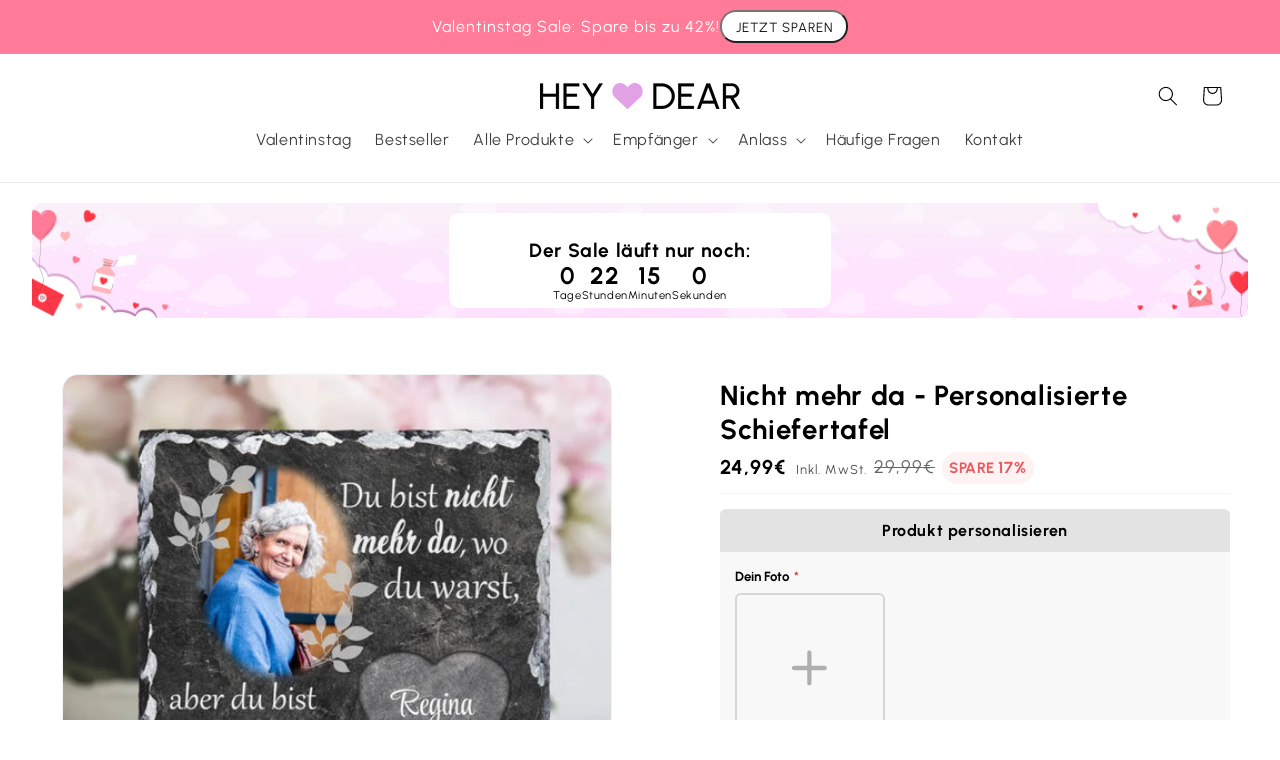

--- FILE ---
content_type: text/html; charset=utf-8
request_url: https://heydear.de/products/nicht-mehr-da-personalisierte-schiefertafel
body_size: 82684
content:
<!doctype html>
<html class="js" lang="de">
  <head>
    <meta charset="utf-8">
    <meta http-equiv="X-UA-Compatible" content="IE=edge">
    <meta name="viewport" content="width=device-width,initial-scale=1">
    <meta name="viewport" content="width=device-width, initial-scale=1, maximum-scale=1">
    <meta name="theme-color" content="">
    <link rel="canonical" href="https://heydear.de/products/nicht-mehr-da-personalisierte-schiefertafel">
    <script>
      !(function () {
        'use strict';
        function l(e) {
          for (var t = e, r = 0, n = document.cookie.split(';'); r < n.length; r++) {
            var o = n[r].split('=');
            if (o[0].trim() === t) return o[1];
          }
        }
        function s(e) {
          return localStorage.getItem(e);
        }
        function u(e) {
          return window[e];
        }
        function A(e, t) {
          e = document.querySelector(e);
          return t ? (null == e ? void 0 : e.getAttribute(t)) : null == e ? void 0 : e.textContent;
        }
        var e = window,
          t = document,
          r = 'script',
          n = 'dataLayer',
          o = 'https://a.' + document.location.hostname,
          a = '',
          i = 'akiwyfpxki',
          c = 'Pi=aWQ9R1RNLU40SlJERE0%3D&sort=asc',
          g = 'cookie',
          v = ['_y', '_shopify_y'],
          E = '',
          d = !1;
        try {
          var d =
              !!g &&
              ((m = navigator.userAgent), !!(m = new RegExp('Version/([0-9._]+)(.*Mobile)?.*Safari.*').exec(m))) &&
              16.4 <= parseFloat(m[1]),
            f = 'stapeUserId' === g,
            I =
              d && !f
                ? (function (e, t, r) {
                    void 0 === t && (t = '');
                    var n = { cookie: l, localStorage: s, jsVariable: u, cssSelector: A },
                      t = Array.isArray(t) ? t : [t];
                    if (e && n[e])
                      for (var o = n[e], a = 0, i = t; a < i.length; a++) {
                        var c = i[a],
                          c = r ? o(c, r) : o(c);
                        if (c) return c;
                      }
                    else console.warn('invalid uid source', e);
                  })(g, v, E)
                : void 0;
          d = d && (!!I || f);
        } catch (e) {
          console.error(e);
        }
        var m = e,
          g =
            ((m[n] = m[n] || []),
            m[n].push({ 'gtm.start': new Date().getTime(), event: 'gtm.js' }),
            t.getElementsByTagName(r)[0]),
          v = I ? '&bi=' + encodeURIComponent(I) : '',
          E = t.createElement(r),
          f = (d && (i = 8 < i.length ? i.replace(/([a-z]{8}$)/, 'kp$1') : 'kp' + i), !d && a ? a : o);
        (E.async = !0), (E.src = f + '/' + i + '.js?' + c + v), null != (e = g.parentNode) && e.insertBefore(E, g);
      })();
    </script><link rel="icon" type="image/png" href="//heydear.de/cdn/shop/files/Favicon.png?crop=center&height=32&v=1649051374&width=32"><link rel="preconnect" href="https://fonts.shopifycdn.com" crossorigin><title>
      Nicht mehr da - Personalisierte Schiefertafel
 &ndash; HEY DEAR 💜</title>

    
      <meta name="description" content="Material: Schiefer Größe: 15x15 cm Stärke: ca. 10 mm Natürliche Oberflächenstruktur mit welligen, abfallenden Rändern inklusive zwei Aufstellern Alles Made in Germany - Design, Druck, Verpackung und Versand Bitte beachte: Es können keine Smileys sowie keine kyrillischen Buchstaben gedruckt werden. Hinweis: Die Schiefer">
    

    

<meta property="og:site_name" content="HEY DEAR 💜">
<meta property="og:url" content="https://heydear.de/products/nicht-mehr-da-personalisierte-schiefertafel">
<meta property="og:title" content="Nicht mehr da - Personalisierte Schiefertafel">
<meta property="og:type" content="product">
<meta property="og:description" content="Material: Schiefer Größe: 15x15 cm Stärke: ca. 10 mm Natürliche Oberflächenstruktur mit welligen, abfallenden Rändern inklusive zwei Aufstellern Alles Made in Germany - Design, Druck, Verpackung und Versand Bitte beachte: Es können keine Smileys sowie keine kyrillischen Buchstaben gedruckt werden. Hinweis: Die Schiefer"><meta property="og:image" content="http://heydear.de/cdn/shop/files/68ff41baab314.webp?v=1761558976">
  <meta property="og:image:secure_url" content="https://heydear.de/cdn/shop/files/68ff41baab314.webp?v=1761558976">
  <meta property="og:image:width" content="2048">
  <meta property="og:image:height" content="2048"><meta property="og:price:amount" content="24,99">
  <meta property="og:price:currency" content="EUR"><meta name="twitter:card" content="summary_large_image">
<meta name="twitter:title" content="Nicht mehr da - Personalisierte Schiefertafel">
<meta name="twitter:description" content="Material: Schiefer Größe: 15x15 cm Stärke: ca. 10 mm Natürliche Oberflächenstruktur mit welligen, abfallenden Rändern inklusive zwei Aufstellern Alles Made in Germany - Design, Druck, Verpackung und Versand Bitte beachte: Es können keine Smileys sowie keine kyrillischen Buchstaben gedruckt werden. Hinweis: Die Schiefer">


    <script src="//heydear.de/cdn/shop/t/100/assets/constants.js?v=132983761750457495441749811216" defer="defer"></script>
    <script src="//heydear.de/cdn/shop/t/100/assets/pubsub.js?v=25310214064522200911749811217" defer="defer"></script>
    <script src="//heydear.de/cdn/shop/t/100/assets/global.js?v=65555191209671945091751142496" defer="defer"></script>
    <script src="//heydear.de/cdn/shop/t/100/assets/details-disclosure.js?v=13653116266235556501749811216" defer="defer"></script>
    <script src="//heydear.de/cdn/shop/t/100/assets/details-modal.js?v=25581673532751508451749811216" defer="defer"></script>
    <script src="//heydear.de/cdn/shop/t/100/assets/search-form.js?v=133129549252120666541749811217" defer="defer"></script><script src="//heydear.de/cdn/shop/t/100/assets/animations.js?v=88693664871331136111749811215" defer="defer"></script><script>window.performance && window.performance.mark && window.performance.mark('shopify.content_for_header.start');</script><meta name="google-site-verification" content="UQglNV_78dqxAWLbwg3elr0y7PGOSAb_SACrynzzLw8">
<meta name="facebook-domain-verification" content="t0hdowvzavq2gq9pvvhykonhhe450s">
<meta id="shopify-digital-wallet" name="shopify-digital-wallet" content="/51020103841/digital_wallets/dialog">
<meta name="shopify-checkout-api-token" content="814e00754d9209b0ba0ac1ba303620c3">
<meta id="in-context-paypal-metadata" data-shop-id="51020103841" data-venmo-supported="false" data-environment="production" data-locale="de_DE" data-paypal-v4="true" data-currency="EUR">
<link rel="alternate" type="application/json+oembed" href="https://heydear.de/products/nicht-mehr-da-personalisierte-schiefertafel.oembed">
<script async="async" src="/checkouts/internal/preloads.js?locale=de-DE"></script>
<script id="apple-pay-shop-capabilities" type="application/json">{"shopId":51020103841,"countryCode":"DE","currencyCode":"EUR","merchantCapabilities":["supports3DS"],"merchantId":"gid:\/\/shopify\/Shop\/51020103841","merchantName":"HEY DEAR 💜","requiredBillingContactFields":["postalAddress","email"],"requiredShippingContactFields":["postalAddress","email"],"shippingType":"shipping","supportedNetworks":["visa","maestro","masterCard","amex"],"total":{"type":"pending","label":"HEY DEAR 💜","amount":"1.00"},"shopifyPaymentsEnabled":true,"supportsSubscriptions":true}</script>
<script id="shopify-features" type="application/json">{"accessToken":"814e00754d9209b0ba0ac1ba303620c3","betas":["rich-media-storefront-analytics"],"domain":"heydear.de","predictiveSearch":true,"shopId":51020103841,"locale":"de"}</script>
<script>var Shopify = Shopify || {};
Shopify.shop = "heyxdear.myshopify.com";
Shopify.locale = "de";
Shopify.currency = {"active":"EUR","rate":"1.0"};
Shopify.country = "DE";
Shopify.theme = {"name":"CK | New Shop","id":182609281289,"schema_name":"Dawn","schema_version":"15.3.0","theme_store_id":887,"role":"main"};
Shopify.theme.handle = "null";
Shopify.theme.style = {"id":null,"handle":null};
Shopify.cdnHost = "heydear.de/cdn";
Shopify.routes = Shopify.routes || {};
Shopify.routes.root = "/";</script>
<script type="module">!function(o){(o.Shopify=o.Shopify||{}).modules=!0}(window);</script>
<script>!function(o){function n(){var o=[];function n(){o.push(Array.prototype.slice.apply(arguments))}return n.q=o,n}var t=o.Shopify=o.Shopify||{};t.loadFeatures=n(),t.autoloadFeatures=n()}(window);</script>
<script id="shop-js-analytics" type="application/json">{"pageType":"product"}</script>
<script defer="defer" async type="module" src="//heydear.de/cdn/shopifycloud/shop-js/modules/v2/client.init-shop-cart-sync_BH0MO3MH.de.esm.js"></script>
<script defer="defer" async type="module" src="//heydear.de/cdn/shopifycloud/shop-js/modules/v2/chunk.common_BErAfWaM.esm.js"></script>
<script defer="defer" async type="module" src="//heydear.de/cdn/shopifycloud/shop-js/modules/v2/chunk.modal_DqzNaksh.esm.js"></script>
<script type="module">
  await import("//heydear.de/cdn/shopifycloud/shop-js/modules/v2/client.init-shop-cart-sync_BH0MO3MH.de.esm.js");
await import("//heydear.de/cdn/shopifycloud/shop-js/modules/v2/chunk.common_BErAfWaM.esm.js");
await import("//heydear.de/cdn/shopifycloud/shop-js/modules/v2/chunk.modal_DqzNaksh.esm.js");

  window.Shopify.SignInWithShop?.initShopCartSync?.({"fedCMEnabled":true,"windoidEnabled":true});

</script>
<script>(function() {
  var isLoaded = false;
  function asyncLoad() {
    if (isLoaded) return;
    isLoaded = true;
    var urls = ["https:\/\/loox.io\/widget\/E1WBAt3znY\/loox.1608108724624.js?shop=heyxdear.myshopify.com","https:\/\/sdk.teeinblue.com\/async.js?platform=shopify\u0026v=1\u0026token=Pj240a0byfnUair0bssxhxodvhr35KnI\u0026shop=heyxdear.myshopify.com","https:\/\/app.kiwisizing.com\/web\/js\/dist\/kiwiSizing\/plugin\/SizingPlugin.prod.js?v=331\u0026shop=heyxdear.myshopify.com","\/\/cdn.shopify.com\/proxy\/b8e7f3be4ebbb9daaea5ffb4458b7018b917eeeb5c9fa1c06e6b4fe7846d14ee\/api.kimonix.com\/kimonix_analytics.js?shop=heyxdear.myshopify.com\u0026sp-cache-control=cHVibGljLCBtYXgtYWdlPTkwMA","\/\/cdn.shopify.com\/proxy\/d0c4d7d7b3f317a3c1b89ec3127ad1f262acb689af0c77f8b2182cf09cf9787b\/api.kimonix.com\/kimonix_void_script.js?shop=heyxdear.myshopify.com\u0026sp-cache-control=cHVibGljLCBtYXgtYWdlPTkwMA","\/\/cdn.shopify.com\/proxy\/91789356459c8573851bb2042e3399bd0c38bd7c10be57d96afd3a953e72542a\/spfy-pxl.archive-digger.com\/assets\/script_tag.js?shopId=heyxdear.myshopify.com\u0026taboolaId=1784220\u0026ecav=true\u0026eh=true\u0026ess=true\u0026ep=true\u0026eatc=true\u0026eprv=true\u0026ecv=true\u0026epv=true\u0026esc=true\u0026shop=heyxdear.myshopify.com\u0026sp-cache-control=cHVibGljLCBtYXgtYWdlPTkwMA","\/\/cdn.shopify.com\/proxy\/2944eabed9a6fc9f1c579c88294d0e38827b915c483fe152d7f6ee9108c96d98\/sbzstag.cirkleinc.com\/?shop=heyxdear.myshopify.com\u0026sp-cache-control=cHVibGljLCBtYXgtYWdlPTkwMA"];
    for (var i = 0; i < urls.length; i++) {
      var s = document.createElement('script');
      s.type = 'text/javascript';
      s.async = true;
      s.src = urls[i];
      var x = document.getElementsByTagName('script')[0];
      x.parentNode.insertBefore(s, x);
    }
  };
  if(window.attachEvent) {
    window.attachEvent('onload', asyncLoad);
  } else {
    window.addEventListener('load', asyncLoad, false);
  }
})();</script>
<script id="__st">var __st={"a":51020103841,"offset":3600,"reqid":"f99449f9-70ca-4c1d-89f8-f9a2455d92f2-1769823888","pageurl":"heydear.de\/products\/nicht-mehr-da-personalisierte-schiefertafel","u":"93697243e980","p":"product","rtyp":"product","rid":8267250008329};</script>
<script>window.ShopifyPaypalV4VisibilityTracking = true;</script>
<script id="captcha-bootstrap">!function(){'use strict';const t='contact',e='account',n='new_comment',o=[[t,t],['blogs',n],['comments',n],[t,'customer']],c=[[e,'customer_login'],[e,'guest_login'],[e,'recover_customer_password'],[e,'create_customer']],r=t=>t.map((([t,e])=>`form[action*='/${t}']:not([data-nocaptcha='true']) input[name='form_type'][value='${e}']`)).join(','),a=t=>()=>t?[...document.querySelectorAll(t)].map((t=>t.form)):[];function s(){const t=[...o],e=r(t);return a(e)}const i='password',u='form_key',d=['recaptcha-v3-token','g-recaptcha-response','h-captcha-response',i],f=()=>{try{return window.sessionStorage}catch{return}},m='__shopify_v',_=t=>t.elements[u];function p(t,e,n=!1){try{const o=window.sessionStorage,c=JSON.parse(o.getItem(e)),{data:r}=function(t){const{data:e,action:n}=t;return t[m]||n?{data:e,action:n}:{data:t,action:n}}(c);for(const[e,n]of Object.entries(r))t.elements[e]&&(t.elements[e].value=n);n&&o.removeItem(e)}catch(o){console.error('form repopulation failed',{error:o})}}const l='form_type',E='cptcha';function T(t){t.dataset[E]=!0}const w=window,h=w.document,L='Shopify',v='ce_forms',y='captcha';let A=!1;((t,e)=>{const n=(g='f06e6c50-85a8-45c8-87d0-21a2b65856fe',I='https://cdn.shopify.com/shopifycloud/storefront-forms-hcaptcha/ce_storefront_forms_captcha_hcaptcha.v1.5.2.iife.js',D={infoText:'Durch hCaptcha geschützt',privacyText:'Datenschutz',termsText:'Allgemeine Geschäftsbedingungen'},(t,e,n)=>{const o=w[L][v],c=o.bindForm;if(c)return c(t,g,e,D).then(n);var r;o.q.push([[t,g,e,D],n]),r=I,A||(h.body.append(Object.assign(h.createElement('script'),{id:'captcha-provider',async:!0,src:r})),A=!0)});var g,I,D;w[L]=w[L]||{},w[L][v]=w[L][v]||{},w[L][v].q=[],w[L][y]=w[L][y]||{},w[L][y].protect=function(t,e){n(t,void 0,e),T(t)},Object.freeze(w[L][y]),function(t,e,n,w,h,L){const[v,y,A,g]=function(t,e,n){const i=e?o:[],u=t?c:[],d=[...i,...u],f=r(d),m=r(i),_=r(d.filter((([t,e])=>n.includes(e))));return[a(f),a(m),a(_),s()]}(w,h,L),I=t=>{const e=t.target;return e instanceof HTMLFormElement?e:e&&e.form},D=t=>v().includes(t);t.addEventListener('submit',(t=>{const e=I(t);if(!e)return;const n=D(e)&&!e.dataset.hcaptchaBound&&!e.dataset.recaptchaBound,o=_(e),c=g().includes(e)&&(!o||!o.value);(n||c)&&t.preventDefault(),c&&!n&&(function(t){try{if(!f())return;!function(t){const e=f();if(!e)return;const n=_(t);if(!n)return;const o=n.value;o&&e.removeItem(o)}(t);const e=Array.from(Array(32),(()=>Math.random().toString(36)[2])).join('');!function(t,e){_(t)||t.append(Object.assign(document.createElement('input'),{type:'hidden',name:u})),t.elements[u].value=e}(t,e),function(t,e){const n=f();if(!n)return;const o=[...t.querySelectorAll(`input[type='${i}']`)].map((({name:t})=>t)),c=[...d,...o],r={};for(const[a,s]of new FormData(t).entries())c.includes(a)||(r[a]=s);n.setItem(e,JSON.stringify({[m]:1,action:t.action,data:r}))}(t,e)}catch(e){console.error('failed to persist form',e)}}(e),e.submit())}));const S=(t,e)=>{t&&!t.dataset[E]&&(n(t,e.some((e=>e===t))),T(t))};for(const o of['focusin','change'])t.addEventListener(o,(t=>{const e=I(t);D(e)&&S(e,y())}));const B=e.get('form_key'),M=e.get(l),P=B&&M;t.addEventListener('DOMContentLoaded',(()=>{const t=y();if(P)for(const e of t)e.elements[l].value===M&&p(e,B);[...new Set([...A(),...v().filter((t=>'true'===t.dataset.shopifyCaptcha))])].forEach((e=>S(e,t)))}))}(h,new URLSearchParams(w.location.search),n,t,e,['guest_login'])})(!0,!0)}();</script>
<script integrity="sha256-4kQ18oKyAcykRKYeNunJcIwy7WH5gtpwJnB7kiuLZ1E=" data-source-attribution="shopify.loadfeatures" defer="defer" src="//heydear.de/cdn/shopifycloud/storefront/assets/storefront/load_feature-a0a9edcb.js" crossorigin="anonymous"></script>
<script data-source-attribution="shopify.dynamic_checkout.dynamic.init">var Shopify=Shopify||{};Shopify.PaymentButton=Shopify.PaymentButton||{isStorefrontPortableWallets:!0,init:function(){window.Shopify.PaymentButton.init=function(){};var t=document.createElement("script");t.src="https://heydear.de/cdn/shopifycloud/portable-wallets/latest/portable-wallets.de.js",t.type="module",document.head.appendChild(t)}};
</script>
<script data-source-attribution="shopify.dynamic_checkout.buyer_consent">
  function portableWalletsHideBuyerConsent(e){var t=document.getElementById("shopify-buyer-consent"),n=document.getElementById("shopify-subscription-policy-button");t&&n&&(t.classList.add("hidden"),t.setAttribute("aria-hidden","true"),n.removeEventListener("click",e))}function portableWalletsShowBuyerConsent(e){var t=document.getElementById("shopify-buyer-consent"),n=document.getElementById("shopify-subscription-policy-button");t&&n&&(t.classList.remove("hidden"),t.removeAttribute("aria-hidden"),n.addEventListener("click",e))}window.Shopify?.PaymentButton&&(window.Shopify.PaymentButton.hideBuyerConsent=portableWalletsHideBuyerConsent,window.Shopify.PaymentButton.showBuyerConsent=portableWalletsShowBuyerConsent);
</script>
<script data-source-attribution="shopify.dynamic_checkout.cart.bootstrap">document.addEventListener("DOMContentLoaded",(function(){function t(){return document.querySelector("shopify-accelerated-checkout-cart, shopify-accelerated-checkout")}if(t())Shopify.PaymentButton.init();else{new MutationObserver((function(e,n){t()&&(Shopify.PaymentButton.init(),n.disconnect())})).observe(document.body,{childList:!0,subtree:!0})}}));
</script>
<link id="shopify-accelerated-checkout-styles" rel="stylesheet" media="screen" href="https://heydear.de/cdn/shopifycloud/portable-wallets/latest/accelerated-checkout-backwards-compat.css" crossorigin="anonymous">
<style id="shopify-accelerated-checkout-cart">
        #shopify-buyer-consent {
  margin-top: 1em;
  display: inline-block;
  width: 100%;
}

#shopify-buyer-consent.hidden {
  display: none;
}

#shopify-subscription-policy-button {
  background: none;
  border: none;
  padding: 0;
  text-decoration: underline;
  font-size: inherit;
  cursor: pointer;
}

#shopify-subscription-policy-button::before {
  box-shadow: none;
}

      </style>
<script id="sections-script" data-sections="header" defer="defer" src="//heydear.de/cdn/shop/t/100/compiled_assets/scripts.js?v=32024"></script>
<script>window.performance && window.performance.mark && window.performance.mark('shopify.content_for_header.end');</script>


    <style data-shopify>
      @font-face {
  font-family: Assistant;
  font-weight: 400;
  font-style: normal;
  font-display: swap;
  src: url("//heydear.de/cdn/fonts/assistant/assistant_n4.9120912a469cad1cc292572851508ca49d12e768.woff2") format("woff2"),
       url("//heydear.de/cdn/fonts/assistant/assistant_n4.6e9875ce64e0fefcd3f4446b7ec9036b3ddd2985.woff") format("woff");
}

      @font-face {
  font-family: Assistant;
  font-weight: 700;
  font-style: normal;
  font-display: swap;
  src: url("//heydear.de/cdn/fonts/assistant/assistant_n7.bf44452348ec8b8efa3aa3068825305886b1c83c.woff2") format("woff2"),
       url("//heydear.de/cdn/fonts/assistant/assistant_n7.0c887fee83f6b3bda822f1150b912c72da0f7b64.woff") format("woff");
}

      
      
      @font-face {
  font-family: Assistant;
  font-weight: 600;
  font-style: normal;
  font-display: swap;
  src: url("//heydear.de/cdn/fonts/assistant/assistant_n6.b2cbcfa81550fc99b5d970d0ef582eebcbac24e0.woff2") format("woff2"),
       url("//heydear.de/cdn/fonts/assistant/assistant_n6.5dced1e1f897f561a8304b6ef1c533d81fd1c6e0.woff") format("woff");
}


      
        :root,
        .color-scheme-1 {
          --color-background: 255,255,255;
        
          --gradient-background: #ffffff;
        

        

        --ck-sales-text-color: #e95a5c;
        --ck-accent-color: #fef2f2;
        --color-foreground: 0,0,0;
        --color-background-contrast: 191,191,191;
        --color-shadow: 255,255,255;
        --color-button: 225,160,228;
        --color-button-text: 255,255,255;
        --color-secondary-button: 255,255,255;
        --color-secondary-button-text: 225,160,228;
        --color-link: 225,160,228;
        --color-badge-foreground: 0,0,0;
        --color-badge-background: 255,255,255;
        --color-badge-border: 0,0,0;
        --payment-terms-background-color: rgb(255 255 255);
      }
      
        
        .color-scheme-2 {
          --color-background: 254,242,242;
        
          --gradient-background: #fef2f2;
        

        

        --ck-sales-text-color: #e95a5c;
        --ck-accent-color: ;
        --color-foreground: 18,18,18;
        --color-background-contrast: 245,124,124;
        --color-shadow: 18,18,18;
        --color-button: 225,160,228;
        --color-button-text: 255,255,255;
        --color-secondary-button: 254,242,242;
        --color-secondary-button-text: 225,160,228;
        --color-link: 225,160,228;
        --color-badge-foreground: 18,18,18;
        --color-badge-background: 254,242,242;
        --color-badge-border: 18,18,18;
        --payment-terms-background-color: rgb(254 242 242);
      }
      
        
        .color-scheme-3 {
          --color-background: 38,39,43;
        
          --gradient-background: #26272b;
        

        

        --ck-sales-text-color: #e95a5c;
        --ck-accent-color: ;
        --color-foreground: 255,255,255;
        --color-background-contrast: 50,51,57;
        --color-shadow: 18,18,18;
        --color-button: 255,255,255;
        --color-button-text: 0,0,0;
        --color-secondary-button: 38,39,43;
        --color-secondary-button-text: 255,255,255;
        --color-link: 255,255,255;
        --color-badge-foreground: 255,255,255;
        --color-badge-background: 38,39,43;
        --color-badge-border: 255,255,255;
        --payment-terms-background-color: rgb(38 39 43);
      }
      
        
        .color-scheme-4 {
          --color-background: 181,23,34;
        
          --gradient-background: #b51722;
        

        

        --ck-sales-text-color: #e95a5c;
        --ck-accent-color: ;
        --color-foreground: 255,255,255;
        --color-background-contrast: 68,9,13;
        --color-shadow: 18,18,18;
        --color-button: 255,255,255;
        --color-button-text: 18,18,18;
        --color-secondary-button: 181,23,34;
        --color-secondary-button-text: 255,255,255;
        --color-link: 255,255,255;
        --color-badge-foreground: 255,255,255;
        --color-badge-background: 181,23,34;
        --color-badge-border: 255,255,255;
        --payment-terms-background-color: rgb(181 23 34);
      }
      
        
        .color-scheme-5 {
          --color-background: 51,79,180;
        
          --gradient-background: #334fb4;
        

        

        --ck-sales-text-color: #e95a5c;
        --ck-accent-color: ;
        --color-foreground: 255,255,255;
        --color-background-contrast: 23,35,81;
        --color-shadow: 18,18,18;
        --color-button: 255,255,255;
        --color-button-text: 51,79,180;
        --color-secondary-button: 51,79,180;
        --color-secondary-button-text: 255,255,255;
        --color-link: 255,255,255;
        --color-badge-foreground: 255,255,255;
        --color-badge-background: 51,79,180;
        --color-badge-border: 255,255,255;
        --payment-terms-background-color: rgb(51 79 180);
      }
      
        
        .color-scheme-9e043f50-91c2-4147-8e43-d56fe54d9761 {
          --color-background: 255,123,151;
        
          --gradient-background: #ff7b97;
        

        

        --ck-sales-text-color: #e95a5c;
        --ck-accent-color: rgba(0,0,0,0);
        --color-foreground: 255,255,255;
        --color-background-contrast: 251,0,53;
        --color-shadow: 18,18,18;
        --color-button: 255,255,255;
        --color-button-text: 18,18,18;
        --color-secondary-button: 255,123,151;
        --color-secondary-button-text: 255,255,255;
        --color-link: 255,255,255;
        --color-badge-foreground: 255,255,255;
        --color-badge-background: 255,123,151;
        --color-badge-border: 255,255,255;
        --payment-terms-background-color: rgb(255 123 151);
      }
      

      body, .color-scheme-1, .color-scheme-2, .color-scheme-3, .color-scheme-4, .color-scheme-5, .color-scheme-9e043f50-91c2-4147-8e43-d56fe54d9761 {
        color: rgba(var(--color-foreground), 1);
        background-color: rgb(var(--color-background));
      }

      :root {
        --ck-border-radius-small: 6px;
        --font-body-family: 'Urbanist', sans-serif; , sans-serif;
        --font-body-style: normal;
        --font-body-weight: 400;
        --font-body-weight-bold: 700;

        --font-heading-family: 'Urbanist', sans-serif; , sans-serif;
        --font-heading-style: normal;
        --font-heading-weight: 600;

        --font-body-scale: 1.0;
        --font-heading-scale: 1.15;

        --media-padding: px;
        --media-border-opacity: 0.05;
        --media-border-width: 1px;
        --media-radius: 16px;
        --media-shadow-opacity: 0.0;
        --media-shadow-horizontal-offset: 0px;
        --media-shadow-vertical-offset: 4px;
        --media-shadow-blur-radius: 5px;
        --media-shadow-visible: 0;

        --page-width: 160rem;
        --page-width-margin: 0rem;

        --product-card-image-padding: 0.0rem;
        --product-card-corner-radius: 1.6rem;
        --product-card-text-alignment: center;
        --product-card-border-width: 0.0rem;
        --product-card-border-opacity: 0.1;
        --product-card-shadow-opacity: 0.0;
        --product-card-shadow-visible: 0;
        --product-card-shadow-horizontal-offset: 0.0rem;
        --product-card-shadow-vertical-offset: 0.4rem;
        --product-card-shadow-blur-radius: 0.5rem;

        --collection-card-image-padding: 0.0rem;
        --collection-card-corner-radius: 1.6rem;
        --collection-card-text-alignment: left;
        --collection-card-border-width: 0.0rem;
        --collection-card-border-opacity: 0.0;
        --collection-card-shadow-opacity: 0.0;
        --collection-card-shadow-visible: 0;
        --collection-card-shadow-horizontal-offset: 0.0rem;
        --collection-card-shadow-vertical-offset: 0.4rem;
        --collection-card-shadow-blur-radius: 0.5rem;

        --blog-card-image-padding: 0.0rem;
        --blog-card-corner-radius: 0.0rem;
        --blog-card-text-alignment: left;
        --blog-card-border-width: 0.0rem;
        --blog-card-border-opacity: 0.1;
        --blog-card-shadow-opacity: 0.0;
        --blog-card-shadow-visible: 0;
        --blog-card-shadow-horizontal-offset: 0.0rem;
        --blog-card-shadow-vertical-offset: 0.4rem;
        --blog-card-shadow-blur-radius: 0.5rem;

        --badge-corner-radius: 0.6rem;

        --popup-border-width: 1px;
        --popup-border-opacity: 0.1;
        --popup-corner-radius: 0px;
        --popup-shadow-opacity: 0.05;
        --popup-shadow-horizontal-offset: 0px;
        --popup-shadow-vertical-offset: 4px;
        --popup-shadow-blur-radius: 5px;

        --drawer-border-width: 1px;
        --drawer-border-opacity: 0.1;
        --drawer-shadow-opacity: 0.0;
        --drawer-shadow-horizontal-offset: 0px;
        --drawer-shadow-vertical-offset: 4px;
        --drawer-shadow-blur-radius: 5px;

        --spacing-sections-desktop: 0px;
        --spacing-sections-mobile: 0px;

        --grid-desktop-vertical-spacing: 16px;
        --grid-desktop-horizontal-spacing: 32px;
        --grid-mobile-vertical-spacing: 8px;
        --grid-mobile-horizontal-spacing: 16px;

        --text-boxes-border-opacity: 0.1;
        --text-boxes-border-width: 0px;
        --text-boxes-radius: 16px;
        --text-boxes-shadow-opacity: 0.0;
        --text-boxes-shadow-visible: 0;
        --text-boxes-shadow-horizontal-offset: 0px;
        --text-boxes-shadow-vertical-offset: 4px;
        --text-boxes-shadow-blur-radius: 5px;

        --buttons-radius: 40px;
        --buttons-radius-outset: 41px;
        --buttons-border-width: 1px;
        --buttons-border-opacity: 1.0;
        --buttons-shadow-opacity: 0.0;
        --buttons-shadow-visible: 0;
        --buttons-shadow-horizontal-offset: 0px;
        --buttons-shadow-vertical-offset: 4px;
        --buttons-shadow-blur-radius: 5px;
        --buttons-border-offset: 0.3px;

        --inputs-radius: 0px;
        --inputs-border-width: 1px;
        --inputs-border-opacity: 0.55;
        --inputs-shadow-opacity: 0.0;
        --inputs-shadow-horizontal-offset: 0px;
        --inputs-margin-offset: 0px;
        --inputs-shadow-vertical-offset: 4px;
        --inputs-shadow-blur-radius: 5px;
        --inputs-radius-outset: 0px;

        --variant-pills-radius: 40px;
        --variant-pills-border-width: 1px;
        --variant-pills-border-opacity: 0.55;
        --variant-pills-shadow-opacity: 0.0;
        --variant-pills-shadow-horizontal-offset: 0px;
        --variant-pills-shadow-vertical-offset: 4px;
        --variant-pills-shadow-blur-radius: 5px;
      }

      *,
      *::before,
      *::after {
        box-sizing: inherit;
      }

      html {
        box-sizing: border-box;
        font-size: calc(var(--font-body-scale) * 62.5%);
        height: 100%;
      }

      body {
        display: grid;
        grid-template-rows: auto auto 1fr auto;
        grid-template-columns: 100%;
        min-height: 100%;
        margin: 0;
        font-size: 1.5rem;
        letter-spacing: 0.06rem;
        line-height: calc(1 + 0.4 / var(--font-body-scale));
        font-family: var(--font-body-family);
        font-style: var(--font-body-style);
        font-weight: var(--font-body-weight);
      }

      @media screen and (min-width: 750px) {
        body {
          font-size: 1.6rem;
        }
      }
    </style>

    <link href="//heydear.de/cdn/shop/t/100/assets/base.css?v=110698078314276081711755108273" rel="stylesheet" type="text/css" media="all" />
    <link href="//heydear.de/cdn/shop/t/100/assets/ck-custom.css?v=90130576252391065211765975932" rel="stylesheet" type="text/css" media="all" />

    <link rel="stylesheet" href="//heydear.de/cdn/shop/t/100/assets/component-cart-items.css?v=101181142106940837911750538769" media="print" onload="this.media='all'"><link href="//heydear.de/cdn/shop/t/100/assets/component-cart-drawer.css?v=118872853324244146221761656759" rel="stylesheet" type="text/css" media="all" />
      <link href="//heydear.de/cdn/shop/t/100/assets/component-cart.css?v=61913867901433224331761656759" rel="stylesheet" type="text/css" media="all" />
      <link href="//heydear.de/cdn/shop/t/100/assets/component-totals.css?v=15906652033866631521749811216" rel="stylesheet" type="text/css" media="all" />
      <link href="//heydear.de/cdn/shop/t/100/assets/component-price.css?v=156383214994040840521752515075" rel="stylesheet" type="text/css" media="all" />
      <link href="//heydear.de/cdn/shop/t/100/assets/component-discounts.css?v=152760482443307489271749811215" rel="stylesheet" type="text/css" media="all" />

      <link rel="preload" as="font" href="//heydear.de/cdn/fonts/assistant/assistant_n4.9120912a469cad1cc292572851508ca49d12e768.woff2" type="font/woff2" crossorigin>
      

      <link rel="preload" as="font" href="//heydear.de/cdn/fonts/assistant/assistant_n6.b2cbcfa81550fc99b5d970d0ef582eebcbac24e0.woff2" type="font/woff2" crossorigin>
      
<link href="//heydear.de/cdn/shop/t/100/assets/component-localization-form.css?v=183233901724379809711750365161" rel="stylesheet" type="text/css" media="all" />
      <script src="//heydear.de/cdn/shop/t/100/assets/localization-form.js?v=144176611646395275351749811217" defer="defer"></script><link
        rel="stylesheet"
        href="//heydear.de/cdn/shop/t/100/assets/component-predictive-search.css?v=118923337488134913561749811215"
        media="print"
        onload="this.media='all'"
      ><script>
      if (Shopify.designMode) {
        document.documentElement.classList.add('shopify-design-mode');
      }
    </script>

    <!-- Adtribute.io Start -->
<script>
  var adbq = window.adbq || [];
  var adbs = window.adbs || {};

  adbs.accountId = 'XxRyn1';
  adbs.domain = window.location.host;

  adbs.currentPage = new URL( window.location.href );
  adbs.env = adbs.currentPage.searchParams.get( 'adb_debug' ) === 'true' ? 'dev' : 'prod';
  adbs.version = adbs.currentPage.searchParams.get( 'adb_version' );
  adbs.hasSessionStorageAccess = () => {
    const test = 'sessionStorageWriteable';
    try {
      sessionStorage.setItem( 'test', test );
      sessionStorage.removeItem( 'test' );

      return true;
    } catch ( e ) {
      return false;
    }
  };
  adbs.hasLocalStorageAccess = () => {
    const test = 'localStorageWriteable';
    try {
      localStorage.setItem( 'test', test );
      localStorage.removeItem( 'test' );

      return true;
    } catch ( e ) {
      return false;
    }
  };
  adbs.encodeInput = ( input ) => btoa( encodeURIComponent( JSON.stringify( input ) ) );
  adbs.decodeInput = ( input ) => JSON.parse( decodeURIComponent( atob(  input ) ) );
  adbs.isValidUrl = ( url ) => {
    try {
      new URL( url );

      return true;
    } catch ( e ) {
      return false;
    }

  };
  adbs.retry = 200;
  adbs.load = ( a, d, e, v ) => {
    const el = document.createElement( 'script' );
    el.type = 'text/javascript';
    el.async = true;
    el.onerror = () => {
      setTimeout( () => {

        adbs.load( adbs.accountId, adbs.domain, adbs.env, adbs.version );

        adbs.retry = adbs.retry * 1.5;

      }, adbs.retry);

    };
    el.src = 'https://bundle.' + d + '/client?subdomain=bundle2&env=' + e + '&account_id=' + a + ( v ? '&version=' + v : '' );
    const s = document.getElementsByTagName( 'script' )[0];
    s.parentNode.insertBefore( el, s );

  }
  
  
  
  
  
  

    if ( 0 > 0 ) {
      function trackShopifyCartId ( cartId ) {
        if ( cartId ) {
          adbq.push({
            method: 'track',
            event_name: 'Identify',
            event_type: 'standard',
            user_attributes: {
              $_shopify_cart_id: cartId
            }
          });
        }
      };

      function setShopifyCartId ( cartId ) {
        if ( cartId ) {
          adbq.push({
            method: 'set',
            user_attributes: {
              $_shopify_cart_id: cartId
            }
          });
        }
      };

      function fetchShopifyCartId () {
        fetch( '/cart.json' ).then( response => response.json() ).then( json => {
          setShopifyCartId( json.token );
          trackShopifyCartId( json.token );

          if ( adbs.hasSessionStorageAccess() && json.token ) {
            sessionStorage.setItem( 'adb_shopify_cart_id', json.token );

          }

        });

      };

      if ( adbs.hasSessionStorageAccess() ) {
        if ( sessionStorage.getItem( 'adb_shopify_cart_id' ) ) {
          setShopifyCartId( sessionStorage.getItem( 'adb_shopify_cart_id') );

        } else {
          fetchShopifyCartId();

        }  
      } else {
        fetchShopifyCartId();

      }
    }

  
  
  

   adbq.push({
     method: 'track',
     event_name: 'Viewed a product',
     event_type: 'ecommerce',
     ecommerce_attributes: [{
       product_id: '8267250008329',
       product_name: `Nicht mehr da - Personalisierte Schiefertafel`
     }]
   });

  
  
  adbq.push( {
    method: 'track',
    event_name: 'Viewed a page',
    event_type: 'standard',
    event_timestamp: new Date().getTime(),
    page_url: adbs.currentPage.href,
    referrer_url: document.referrer,
    page_title: document.title
  } );

  if ( adbs.hasLocalStorageAccess() ) {
    if ( localStorage.getItem( 'adbq' ) ) {
      const storedQueue = JSON.parse( localStorage.getItem( 'adbq' ) );
      storedQueue.map( event => adbq.push( event ) );
    }

    localStorage.setItem( 'adbq', JSON.stringify( adbq ) );

  } else {
    const storedQueue = adbs.currentPage.searchParams.get( 'adbq' );
    if ( storedQueue ) {
      adbs.decodeInput( storedQueue ).map( event => adbq.push( event ) );
      adbs.currentPage.searchParams.delete( 'adbq' );
      window.history.replaceState({}, document.title, adbs.currentPage.href );

    }

    document.querySelectorAll('a').forEach( link => {
      let currentLink = link.getAttribute('href')
      if ( adbs.isValidUrl( currentLink ) ) {
        currentLink = new URL( link.getAttribute('href') );
        currentLink.searchParams.set( 'adbq', adbs.encodeInput( adbq ) );
        link.setAttribute( 'href', currentLink.href );
      }
    });

  }

  adbs.load( adbs.accountId, adbs.domain, adbs.env, adbs.version );
</script>
<!-- Adtribute.io End -->
<!-- Clartiy Start -->
<script type="text/javascript">
    (function(c,l,a,r,i,t,y){
        c[a]=c[a]||function(){(c[a].q=c[a].q||[]).push(arguments)};
        t=l.createElement(r);t.async=1;t.src="https://www.clarity.ms/tag/"+i;
        y=l.getElementsByTagName(r)[0];y.parentNode.insertBefore(t,y);
    })(window, document, "clarity", "script", "tfntxx7dks");
</script>
<!-- Clartiy End -->

<meta name="google-site-verification" content="-v5J8FvnI9fWLrNZzwEc4llkWEcWmRJYmRL7Yd89dq4" />


<!-- Google tag (gtag.js)
<script async data-src="https://www.googletagmanager.com/gtag/js?id=AW-334538220"></script>
<script>
  window.dataLayer = window.dataLayer || [];
  function gtag(){dataLayer.push(arguments);}
  gtag('js', new Date());

  gtag('config', 'AW-334538220');
</script> -->


<script>
    function validateAndHandleCountdownExpiration() {
    const wrapper = document.querySelector('.ck-cart-countdown__wrapper');
    const storedEnd = localStorage.getItem('ck_timer_end');

    if (!wrapper) return;

    const now = Date.now();

    if (!storedEnd || now >= parseInt(storedEnd)) {
      localStorage.removeItem('ck_timer_end');
      wrapper.style.display = 'none';
    }
  }

  document.addEventListener('DOMContentLoaded', validateAndHandleCountdownExpiration);

</script>


<script>
  document.addEventListener("DOMContentLoaded", function () {
    const reopenLinks = document.querySelectorAll('a[href="#reopenBanner"]');

    reopenLinks.forEach(function (link) {
      link.addEventListener("click", function (e) {
        e.preventDefault();

        const banner = document.getElementById("pandectes-banner");
        if (banner) {
          banner.classList.remove("cc-invisible");
          banner.style.display = "flex";
        }

        const windowBanner = document.querySelector(".pd-cookie-banner-window");
        if (windowBanner) {
          windowBanner.classList.remove("cc-invisible");
        }
      });
    });
  });

</script>
    <script src="//heydear.de/cdn/shop/t/100/assets/teeinblue-custom.js?v=9775854805504766751762266539" type="text/javascript"></script>
    <link href="//heydear.de/cdn/shop/t/100/assets/teeinblue-custom.css?v=166949253380806876591758080703" rel="stylesheet" type="text/css" media="all" />

 
    <script target="teeinblue">
      teeinblue = {
        ...(window.teeinblue || {}),
        autofixerDelay: 100,
        autofixerCallback: () => {
          const drawer = document.querySelector('cart-drawer');
          if (drawer) {
            fetch(window.location.pathname + "?sections=cart-drawer,cart-icon-bubble")
              .then(res => res.json())
              .then(res => {
                drawer.renderContents({sections: res})
                ckResetCountdown();
              });
          }
        }
      }
    </script>


    <script>
      window.appTranslations = {
        spare: "Spare",
        preview: "Vorschau",
        add_to_cart: "In den Warenkorb",
        error_message: "Dieses Feld muss ausgefüllt werden!"
      };
    </script>

    <script>
      (function() {
        'use strict';
        
        // Check if translations exist
        if (!window.appTranslations) {
          console.warn('appTranslations not found');
          return;
        }
        
        let translationAttempts = 0;
        const maxAttempts = 50;
        let isRunning = false;
        
        function translateErrorMessages() {
          const errorMessages = document.querySelectorAll('.tee-required-message');
          if (errorMessages && errorMessages.length > 0) {
            errorMessages.forEach(function(errorMessage) {
              if (errorMessage && typeof errorMessage.textContent === 'string') {
                const errorText = errorMessage.textContent.trim();
                if (errorText === 'Dieses Feld muss ausgefüllt werden!' || 
                    errorText.startsWith('Dieses Feld muss ausgefüllt werden!') || 
                    errorText === '') {
                  errorMessage.textContent = window.appTranslations.error_message;
                }
              }
            });
          }
        }
        
        function applyTranslations() {
          if (isRunning) return;
          isRunning = true;
          
          try {
            translationAttempts++;
            
            const spare = document.querySelector('.tee-price--saving-text');
            const preview = document.querySelector('.tee-btn--preview');
            const atc = document.querySelector('#teeAtcButton span');
            
            let translationsNeeded = false;
            
            // Apply translations with safety checks
            if (spare && typeof spare.textContent === 'string') {
              const spareText = spare.textContent.trim();
              if (spareText === 'Spare' || spareText === '') {
                spare.textContent = window.appTranslations.spare;
              }
            }
            
            if (preview && typeof preview.textContent === 'string') {
              const previewText = preview.textContent.trim();
              if (previewText === 'Vorschau' || previewText === '') {
                preview.textContent = window.appTranslations.preview;
              }
            }
            
            if (atc && typeof atc.textContent === 'string') {
              const atcText = atc.textContent.trim();
              if (atcText === 'In den Warenkorb' || atcText === '') {
                atc.textContent = window.appTranslations.add_to_cart;
              }
            }
            
            // Translate error messages
            translateErrorMessages();
            
            // Check if more translations needed
            if (spare && spare.textContent.trim() === 'Spare') translationsNeeded = true;
            if (preview && preview.textContent.trim() === 'Vorschau') translationsNeeded = true;
            if (atc && atc.textContent.trim() === 'In den Warenkorb') translationsNeeded = true;
            
            const errorMessages = document.querySelectorAll('.tee-required-message');
            if (errorMessages && errorMessages.length > 0) {
              errorMessages.forEach(function(errorMessage) {
                if (errorMessage && 
                    (errorMessage.textContent.trim() === 'Dieses Feld muss ausgefüllt werden!' ||
                    errorMessage.textContent.trim().startsWith('Dieses Feld muss ausgefüllt werden!'))) {
                  translationsNeeded = true;
                }
              });
            }
            
            if (translationsNeeded && translationAttempts < maxAttempts) {
              const interval = translationAttempts < 10 ? 50 : 
                              translationAttempts < 20 ? 100 : 500;
              setTimeout(function() {
                isRunning = false;
                applyTranslations();
              }, interval);
            } else {
              isRunning = false;
            }
            
          } catch (error) {
            console.error('Translation error:', error);
            isRunning = false;
          }
        }
        
        // Start immediately
        applyTranslations();
        
        // Highly responsive mutation observer for instant error message translation
        try {
          const fastObserver = new MutationObserver(function(mutations) {
            let hasErrorMessage = false;
            let hasOtherChanges = false;
            
            try {
              mutations.forEach(function(mutation) {
                if (mutation.type === 'characterData') {
                  const element = mutation.target.parentElement;
                  if (element && element.className && element.className.includes('tee-required-message')) {
                    hasErrorMessage = true;
                    // Translate immediately for error messages
                    setTimeout(translateErrorMessages, 10);
                  }
                }
                
                if (mutation.type === 'childList') {
                  const target = mutation.target;
                  const element = target.nodeType === 3 ? target.parentElement : target;
                  
                  if (element && element.className && typeof element.className.includes === 'function') {
                    if (element.className.includes('tee-required-message')) {
                      hasErrorMessage = true;
                      // Translate error messages instantly
                      setTimeout(translateErrorMessages, 10);
                    } else if (element.className.includes('tee-price--saving-text') ||
                              element.className.includes('tee-btn--preview') ||
                              element.id === 'teeAtcButton') {
                      hasOtherChanges = true;
                    }
                  }
                  
                  if (mutation.addedNodes && mutation.addedNodes.length > 0) {
                    for (let i = 0; i < mutation.addedNodes.length; i++) {
                      const node = mutation.addedNodes[i];
                      if (node.nodeType === 1 && node.querySelector) {
                        if (node.querySelector('.tee-required-message')) {
                          hasErrorMessage = true;
                          setTimeout(translateErrorMessages, 10);
                        } else if (node.querySelector('.tee-price--saving-text, .tee-btn--preview, #teeAtcButton span')) {
                          hasOtherChanges = true;
                        }
                      }
                    }
                  }
                }
              });
              
              if (hasOtherChanges && !isRunning) {
                setTimeout(applyTranslations, 50);
              }
              
            } catch (error) {
              console.error('Mutation observer error:', error);
            }
          });
          
          fastObserver.observe(document.body, {
            childList: true,
            subtree: true,
            characterData: true
          });
          
        } catch (error) {
          console.error('Observer setup error:', error);
        }
        
        // Event listeners
        if (document.readyState === 'loading') {
          document.addEventListener('DOMContentLoaded', function() {
            setTimeout(applyTranslations, 25);
          });
        }
        
        window.addEventListener('load', function() {
          setTimeout(applyTranslations, 50);
        });
        
        // Preemptive check with faster intervals
        setTimeout(function() {
          try {
            const spare = document.querySelector('.tee-price--saving-text');
            const preview = document.querySelector('.tee-btn--preview');
            const atc = document.querySelector('#teeAtcButton span');
            
            if (spare && (!spare.textContent || spare.textContent.trim() === '')) {
              spare.textContent = window.appTranslations.spare;
            }
            if (preview && (!preview.textContent || preview.textContent.trim() === '')) {
              preview.textContent = window.appTranslations.preview;
            }
            if (atc && (!atc.textContent || atc.textContent.trim() === '')) {
              atc.textContent = window.appTranslations.add_to_cart;
            }
            
            translateErrorMessages();
            
          } catch (error) {
            console.error('Preemptive translation error:', error);
          }
        }, 5);
        
      })();
    </script>
  <!-- BEGIN app block: shopify://apps/pandectes-gdpr/blocks/banner/58c0baa2-6cc1-480c-9ea6-38d6d559556a -->
  
    
      <!-- TCF is active, scripts are loaded above -->
      
        <script>
          if (!window.PandectesRulesSettings) {
            window.PandectesRulesSettings = {"store":{"id":51020103841,"adminMode":false,"headless":false,"storefrontRootDomain":"","checkoutRootDomain":"","storefrontAccessToken":""},"banner":{"revokableTrigger":false,"cookiesBlockedByDefault":"7","hybridStrict":false,"isActive":true},"geolocation":{"auOnly":false,"brOnly":false,"caOnly":false,"chOnly":false,"euOnly":false,"jpOnly":false,"nzOnly":false,"thOnly":false,"zaOnly":false,"canadaOnly":false,"canadaLaw25":false,"canadaPipeda":false,"globalVisibility":true},"blocker":{"isActive":false,"googleConsentMode":{"isActive":true,"id":"","analyticsId":"","onlyGtm":false,"adwordsId":"","adStorageCategory":4,"analyticsStorageCategory":2,"functionalityStorageCategory":1,"personalizationStorageCategory":1,"securityStorageCategory":0,"customEvent":true,"redactData":false,"urlPassthrough":false,"dataLayerProperty":"dataLayer","waitForUpdate":0,"useNativeChannel":false,"debugMode":false},"facebookPixel":{"isActive":false,"id":"","ldu":false},"microsoft":{"isActive":false,"uetTags":""},"clarity":{"isActive":false,"id":""},"rakuten":{"isActive":false,"cmp":false,"ccpa":false},"gpcIsActive":true,"klaviyoIsActive":false,"defaultBlocked":7,"patterns":{"whiteList":[],"blackList":{"1":[],"2":[],"4":[],"8":[]},"iframesWhiteList":[],"iframesBlackList":{"1":[],"2":[],"4":[],"8":[]},"beaconsWhiteList":[],"beaconsBlackList":{"1":[],"2":[],"4":[],"8":[]}}}};
            const rulesScript = document.createElement('script');
            window.PandectesRulesSettings.auto = true;
            rulesScript.src = "https://cdn.shopify.com/extensions/019c0a11-cd50-7ee3-9d65-98ad30ff9c55/gdpr-248/assets/pandectes-rules.js";
            const firstChild = document.head.firstChild;
            document.head.insertBefore(rulesScript, firstChild);
          }
        </script>
      
      <script>
        
          window.PandectesSettings = {"store":{"id":51020103841,"plan":"plus","theme":"CK | New Shop","primaryLocale":"de","adminMode":false,"headless":false,"storefrontRootDomain":"","checkoutRootDomain":"","storefrontAccessToken":""},"tsPublished":1762866133,"declaration":{"showPurpose":false,"showProvider":false,"declIntroText":"Wir verwenden Cookies, um die Funktionalität der Website zu optimieren, die Leistung zu analysieren und Ihnen ein personalisiertes Erlebnis zu bieten. Einige Cookies sind für den ordnungsgemäßen Betrieb der Website unerlässlich. Diese Cookies können nicht deaktiviert werden. In diesem Fenster können Sie Ihre Präferenzen für Cookies verwalten.","showDateGenerated":true},"language":{"unpublished":[],"languageMode":"Multilingual","fallbackLanguage":"de","languageDetection":"locale","languagesSupported":["pl","da","fi","fr","nl","it","es","sv"]},"texts":{"managed":{"headerText":{"da":"Vi respekterer dit privatliv","de":"Wir respektieren deine Privatsphäre","es":"Respetamos tu privacidad","fi":"Kunnioitamme yksityisyyttäsi","fr":"Nous respectons votre vie privée","it":"Rispettiamo la tua privacy","nl":"Wij respecteren uw privacy","pl":"Szanujemy twoją prywatność","sv":"Vi respekterar din integritet"},"consentText":{"da":"Dette websted bruger cookies for at sikre, at du får den bedste oplevelse.","de":"Diese Website verwendet Cookies, um Ihnen das beste Erlebnis zu bieten. Die Erfassung, Weitergabe und Verwendung personenbezogener Daten kann zur Personalisierung von Anzeigen genutzt werden.","es":"Este sitio web utiliza cookies para garantizar que obtenga la mejor experiencia.","fi":"Tämä sivusto käyttää evästeitä parhaan käyttökokemuksen varmistamiseksi.","fr":"Ce site utilise des cookies pour vous garantir la meilleure expérience.","it":"Questo sito web utilizza i cookie per assicurarti la migliore esperienza.","nl":"Deze website maakt gebruik van cookies om u de beste ervaring te bieden.","pl":"Ta strona korzysta z plików cookie, aby zapewnić jak najlepsze wrażenia.","sv":"Denna webbplats använder cookies för att säkerställa att du får den bästa upplevelsen."},"linkText":{"da":"Lær mere","de":"Mehr erfahren","es":"Aprende más","fi":"Lisätietoja","fr":"Apprendre encore plus","it":"Scopri di più","nl":"Kom meer te weten","pl":"Ucz się więcej","sv":"Läs mer"},"imprintText":{"da":"Aftryk","de":"Impressum","es":"Imprimir","fi":"Jälki","fr":"Imprimer","it":"Impronta","nl":"Afdruk","pl":"Odcisk","sv":"Avtryck"},"googleLinkText":{"da":"Googles privatlivsbetingelser","de":"Google's Privacy Terms","es":"Términos de privacidad de Google","fi":"Googlen tietosuojaehdot","fr":"Conditions de confidentialité de Google","it":"Termini sulla privacy di Google","nl":"Privacyvoorwaarden van Google","pl":"Warunki prywatności Google","sv":"Googles sekretessvillkor"},"allowButtonText":{"da":"Accepter","de":"Annehmen","es":"Aceptar","fi":"Hyväksy","fr":"J'accepte","it":"Accettare","nl":"Aanvaarden","pl":"Zaakceptować","sv":"Acceptera"},"denyButtonText":{"da":"Afslå","de":"Ablehnen","es":"Rechazar","fi":"Hylkää","fr":"Déclin","it":"Declino","nl":"Afwijzen","pl":"Odrzucić","sv":"Neka"},"dismissButtonText":{"da":"Okay","de":"Okay","es":"OK","fi":"Ok","fr":"D'accord","it":"Ok","nl":"OK","pl":"Ok","sv":"Ok"},"leaveSiteButtonText":{"da":"Forlad dette websted","de":"Diese Seite verlassen","es":"Salir de este sitio","fi":"Poistu sivustolta","fr":"Quitter ce site","it":"Lascia questo sito","nl":"Verlaat deze site","pl":"Opuść tę witrynę","sv":"Lämna denna webbplats"},"preferencesButtonText":{"da":"Præferencer","de":"Einstellungen","es":"Preferencias","fi":"Asetukset","fr":"Préférences","it":"Preferenze","nl":"Voorkeuren","pl":"Preferencje","sv":"Preferenser"},"cookiePolicyText":{"da":"Cookiepolitik","de":"Cookie-Richtlinie","es":"Política de cookies","fi":"Evästekäytäntö","fr":"Politique de cookies","it":"Gestione dei Cookie","nl":"Cookie beleid","pl":"Polityka Cookie","sv":"Cookiepolicy"},"preferencesPopupTitleText":{"da":"Administrer samtykkeindstillinger","de":"Einwilligungseinstellungen verwalten","es":"Gestionar las preferencias de consentimiento","fi":"Hallitse suostumusasetuksia","fr":"Gérer les préférences de consentement","it":"Gestire le preferenze di consenso","nl":"Toestemmingsvoorkeuren beheren","pl":"Zarządzaj preferencjami zgody","sv":"Hantera samtyckeinställningar"},"preferencesPopupIntroText":{"da":"Vi bruger cookies til at optimere webstedets funktionalitet, analysere ydelsen og give dig en personlig oplevelse. Nogle cookies er afgørende for at få hjemmesiden til at fungere og fungere korrekt. Disse cookies kan ikke deaktiveres. I dette vindue kan du styre din præference for cookies.","de":"Wir verwenden Cookies, um die Funktionalität der Website zu optimieren, die Leistung zu analysieren und Ihnen ein personalisiertes Erlebnis zu bieten. Einige Cookies sind für den ordnungsgemäßen Betrieb der Website unerlässlich. Diese Cookies können nicht deaktiviert werden. In diesem Fenster können Sie Ihre Präferenzen für Cookies verwalten.","es":"Usamos cookies para optimizar la funcionalidad del sitio web, analizar el rendimiento y brindarle una experiencia personalizada. Algunas cookies son esenciales para que el sitio web funcione y funcione correctamente. Esas cookies no se pueden desactivar. En esta ventana puede administrar su preferencia de cookies.","fi":"Käytämme evästeitä verkkosivuston toimivuuden optimoimiseksi, suorituskyvyn analysoimiseksi ja henkilökohtaisen kokemuksen tarjoamiseksi sinulle. Jotkut evästeet ovat välttämättömiä, jotta verkkosivusto toimii ja toimii oikein. Näitä evästeitä ei voi poistaa käytöstä. Tässä ikkunassa voit hallita evästeasetuksiasi.","fr":"Nous utilisons des cookies pour optimiser les fonctionnalités du site Web, analyser les performances et vous offrir une expérience personnalisée. Certains cookies sont indispensables au bon fonctionnement et au bon fonctionnement du site. Ces cookies ne peuvent pas être désactivés. Dans cette fenêtre, vous pouvez gérer votre préférence de cookies.","it":"Utilizziamo i cookie per ottimizzare la funzionalità del sito Web, analizzare le prestazioni e fornire un'esperienza personalizzata all'utente. Alcuni cookie sono essenziali per il funzionamento e il corretto funzionamento del sito web. Questi cookie non possono essere disabilitati. In questa finestra puoi gestire le tue preferenze sui cookie.","nl":"We gebruiken cookies om de functionaliteit van de website te optimaliseren, de prestaties te analyseren en u een gepersonaliseerde ervaring te bieden. Sommige cookies zijn essentieel om de website correct te laten werken en functioneren. Die cookies kunnen niet worden uitgeschakeld. In dit venster kunt u uw voorkeur voor cookies beheren.","pl":"Używamy plików cookie, aby zoptymalizować funkcjonalność witryny, analizować wydajność i zapewniać spersonalizowane wrażenia. Niektóre pliki cookie są niezbędne do prawidłowego działania i funkcjonowania witryny. Tych plików cookie nie można wyłączyć. W tym oknie możesz zarządzać swoimi preferencjami dotyczącymi plików cookie.","sv":"Vi använder cookies för att optimera webbplatsens funktionalitet, analysera prestanda och ge dig personlig upplevelse. Vissa kakor är viktiga för att webbplatsen ska fungera och fungera korrekt. Dessa cookies kan inte inaktiveras. I det här fönstret kan du hantera dina preferenser för cookies."},"preferencesPopupSaveButtonText":{"da":"Gem præferencer","de":"Auswahl speichern","es":"Guardar preferencias","fi":"Tallenna asetukset","fr":"Enregistrer les préférences","it":"Salva preferenze","nl":"Voorkeuren opslaan","pl":"Zapisz preferencje","sv":"Spara inställningar"},"preferencesPopupCloseButtonText":{"da":"Tæt","de":"Schließen","es":"Cerrar","fi":"Sulje","fr":"proche","it":"Chiudere","nl":"Sluiten","pl":"Blisko","sv":"Stäng"},"preferencesPopupAcceptAllButtonText":{"da":"Accepter alle","de":"Alles Akzeptieren","es":"Aceptar todo","fi":"Hyväksy kaikki","fr":"Accepter tout","it":"Accettare tutti","nl":"Accepteer alles","pl":"Akceptuj wszystkie","sv":"Acceptera alla"},"preferencesPopupRejectAllButtonText":{"da":"Afvis alle","de":"Alles ablehnen","es":"Rechazar todo","fi":"Hylkää kaikki","fr":"Tout rejeter","it":"Rifiuta tutto","nl":"Alles afwijzen","pl":"Odrzuć wszystko","sv":"Avvisa alla"},"cookiesDetailsText":{"da":"Cookies detaljer","de":"Cookie-Details","es":"Detalles de las cookies","fi":"Evästeiden tiedot","fr":"Détails des cookies","it":"Dettagli sui cookie","nl":"Cookiegegevens","pl":"Szczegóły dotyczące plików cookie","sv":"Information om cookies"},"preferencesPopupAlwaysAllowedText":{"da":"Altid tilladt","de":"Immer erlaubt","es":"Siempre permitido","fi":"aina sallittu","fr":"Toujours activé","it":"sempre permesso","nl":"altijd toegestaan","pl":"Zawsze dozwolone","sv":"Alltid tillåtna"},"accessSectionParagraphText":{"da":"Du har til enhver tid ret til at få adgang til dine data.","de":"Sie haben das Recht, jederzeit auf Ihre Daten zuzugreifen.","es":"Tiene derecho a poder acceder a sus datos en cualquier momento.","fi":"Sinulla on oikeus päästä käsiksi tietoihisi milloin tahansa.","fr":"Vous avez le droit de pouvoir accéder à vos données à tout moment.","it":"Hai il diritto di poter accedere ai tuoi dati in qualsiasi momento.","nl":"U heeft te allen tijde het recht om uw gegevens in te zien.","pl":"W każdej chwili masz prawo dostępu do swoich danych.","sv":"Du har rätt att när som helst få tillgång till dina uppgifter."},"accessSectionTitleText":{"da":"Dataportabilitet","de":"Datenübertragbarkeit","es":"Portabilidad de datos","fi":"Tietojen siirrettävyys","fr":"Portabilité des données","it":"Portabilità dei dati","nl":"Gegevensportabiliteit","pl":"Możliwość przenoszenia danych","sv":"Dataportabilitet"},"accessSectionAccountInfoActionText":{"da":"Personlig data","de":"persönliche Daten","es":"Información personal","fi":"Henkilökohtaiset tiedot","fr":"Données personnelles","it":"Dati personali","nl":"Persoonlijke gegevens","pl":"Dane osobiste","sv":"Personlig information"},"accessSectionDownloadReportActionText":{"da":"Download alt","de":"Alle Daten anfordern","es":"Descargar todo","fi":"Lataa kaikki","fr":"Tout télécharger","it":"Scarica tutto","nl":"Download alles","pl":"Ściągnij wszystko","sv":"Ladda ner allt"},"accessSectionGDPRRequestsActionText":{"da":"Anmodninger fra den registrerede","de":"Anfragen betroffener Personen","es":"Solicitudes de sujetos de datos","fi":"Rekisteröidyn pyynnöt","fr":"Demandes des personnes concernées","it":"Richieste dell'interessato","nl":"Verzoeken van betrokkenen","pl":"Żądania osób, których dane dotyczą","sv":"Begäran av registrerade"},"accessSectionOrdersRecordsActionText":{"da":"Ordre:% s","de":"Aufträge","es":"Pedidos","fi":"Tilaukset","fr":"Ordres","it":"Ordini","nl":"Bestellingen","pl":"Zamówienia","sv":"Order"},"rectificationSectionParagraphText":{"da":"Du har ret til at anmode om, at dine data opdateres, når du synes, det er passende.","de":"Sie haben das Recht, die Aktualisierung Ihrer Daten zu verlangen, wann immer Sie dies für angemessen halten.","es":"Tienes derecho a solicitar la actualización de tus datos siempre que lo creas oportuno.","fi":"Sinulla on oikeus pyytää tietojesi päivittämistä aina, kun pidät sitä tarpeellisena.","fr":"Vous avez le droit de demander la mise à jour de vos données chaque fois que vous le jugez approprié.","it":"Hai il diritto di richiedere l'aggiornamento dei tuoi dati ogni volta che lo ritieni opportuno.","nl":"U hebt het recht om te vragen dat uw gegevens worden bijgewerkt wanneer u dat nodig acht.","pl":"Masz prawo zażądać aktualizacji swoich danych, ilekroć uznasz to za stosowne.","sv":"Du har rätt att begära att dina uppgifter uppdateras när du tycker att det är lämpligt."},"rectificationSectionTitleText":{"da":"Rettelse af data","de":"Datenberichtigung","es":"Rectificación de datos","fi":"Tietojen oikaisu","fr":"Rectification des données","it":"Rettifica dei dati","nl":"Gegevens rectificatie","pl":"Sprostowanie danych","sv":"Rättelse av data"},"rectificationCommentPlaceholder":{"da":"Beskriv, hvad du vil have opdateret","de":"Beschreiben Sie, was Sie aktualisieren möchten","es":"Describe lo que quieres que se actualice","fi":"Kuvaile, mitä haluat päivittää","fr":"Décrivez ce que vous souhaitez mettre à jour","it":"Descrivi cosa vuoi che venga aggiornato","nl":"Beschrijf wat u wilt bijwerken","pl":"Opisz, co chcesz zaktualizować","sv":"Beskriv vad du vill uppdatera"},"rectificationCommentValidationError":{"da":"Kommentar er påkrævet","de":"Kommentar ist erforderlich","es":"Se requiere comentario","fi":"Kommentti vaaditaan","fr":"Un commentaire est requis","it":"Il commento è obbligatorio","nl":"Commentaar is verplicht","pl":"Komentarz jest wymagany","sv":"Kommentar krävs"},"rectificationSectionEditAccountActionText":{"da":"Anmod om en opdatering","de":"Aktualisierung anfordern","es":"Solicita una actualización","fi":"Pyydä päivitystä","fr":"Demander une mise à jour","it":"Richiedi un aggiornamento","nl":"Vraag een update aan","pl":"Poproś o aktualizację","sv":"Begär en uppdatering"},"erasureSectionTitleText":{"da":"Ret til at blive glemt","de":"Recht auf Löschung","es":"Derecho al olvido","fi":"Oikeus tulla unohdetuksi","fr":"Droit à l'oubli","it":"Diritto all'oblio","nl":"Recht om vergeten te worden","pl":"Prawo do bycia zapomnianym","sv":"Rätt att bli bortglömd"},"erasureSectionParagraphText":{"da":"Du har ret til at bede alle dine data om at blive slettet. Derefter har du ikke længere adgang til din konto.","de":"Sie haben das Recht, die Löschung aller Ihrer Daten zu verlangen. Danach können Sie nicht mehr auf Ihr Konto zugreifen.","es":"Tiene derecho a solicitar la eliminación de todos sus datos. Después de eso, ya no podrá acceder a su cuenta.","fi":"Sinulla on oikeus pyytää, että kaikki tietosi poistetaan. Tämän jälkeen et voi enää käyttää tiliäsi.","fr":"Vous avez le droit de demander que toutes vos données soient effacées. Après cela, vous ne pourrez plus accéder à votre compte.","it":"Hai il diritto di chiedere la cancellazione di tutti i tuoi dati. Dopodiché, non sarai più in grado di accedere al tuo account.","nl":"U heeft het recht om al uw gegevens te laten wissen. Daarna heeft u geen toegang meer tot uw account.","pl":"Masz prawo zażądać usunięcia wszystkich swoich danych. Po tym czasie nie będziesz już mieć dostępu do swojego konta.","sv":"Du har rätt att be alla dina data raderas. Efter det kommer du inte längre att kunna komma åt ditt konto."},"erasureSectionRequestDeletionActionText":{"da":"Anmod om sletning af personoplysninger","de":"Löschung personenbezogener Daten anfordern","es":"Solicitar la eliminación de datos personales","fi":"Pyydä henkilötietojen poistamista","fr":"Demander la suppression des données personnelles","it":"Richiedi la cancellazione dei dati personali","nl":"Verzoek om verwijdering van persoonlijke gegevens","pl":"Poproś o usunięcie danych osobowych","sv":"Begär radering av personuppgifter"},"consentDate":{"da":"Dato for samtykke","de":"Zustimmungsdatum","es":"fecha de consentimiento","fi":"Suostumuspäivä","fr":"Date de consentement","it":"Data del consenso","nl":"Toestemmingsdatum","pl":"Data zgody","sv":"Samtyckesdatum"},"consentId":{"da":"Samtykke-id","de":"Einwilligungs-ID","es":"ID de consentimiento","fi":"Suostumustunnus","fr":"ID de consentement","it":"ID di consenso","nl":"Toestemmings-ID","pl":"Identyfikator zgody","sv":"Samtyckes-ID"},"consentSectionChangeConsentActionText":{"da":"Skift samtykkepræference","de":"Einwilligungspräferenz ändern","es":"Cambiar la preferencia de consentimiento","fi":"Muuta suostumusasetusta","fr":"Modifier la préférence de consentement","it":"Modifica la preferenza per il consenso","nl":"Wijzig de toestemmingsvoorkeur","pl":"Zmień preferencje zgody","sv":"Ändra samtyckesinställning"},"consentSectionConsentedText":{"da":"Du har givet samtykke til cookiepolitikken på dette websted den","de":"Sie haben der Cookie-Richtlinie dieser Website zugestimmt am","es":"Usted dio su consentimiento a la política de cookies de este sitio web en","fi":"Hyväksyit tämän verkkosivuston evästekäytännön","fr":"Vous avez consenti à la politique de cookies de ce site Web sur","it":"Hai acconsentito alla politica sui cookie di questo sito web su","nl":"U heeft ingestemd met het cookiebeleid van deze website op:","pl":"Wyrazili Państwo zgodę na politykę plików cookie tej witryny w dniu","sv":"Du har samtyckt till cookiespolicyn för denna webbplats den"},"consentSectionNoConsentText":{"da":"Du har ikke givet samtykke til cookiepolitikken på dette websted.","de":"Sie haben der Cookie-Richtlinie dieser Website nicht zugestimmt.","es":"No ha dado su consentimiento a la política de cookies de este sitio web.","fi":"Et ole suostunut tämän verkkosivuston evästekäytäntöön.","fr":"Vous n'avez pas consenti à la politique de cookies de ce site Web.","it":"Non hai acconsentito alla politica sui cookie di questo sito.","nl":"U heeft niet ingestemd met het cookiebeleid van deze website.","pl":"Nie wyraziłeś zgody na politykę plików cookie tej witryny.","sv":"Du har inte godkänt cookiepolicyn för denna webbplats."},"consentSectionTitleText":{"da":"Dit cookie-samtykke","de":"Ihre Cookie-Einwilligung","es":"Su consentimiento de cookies","fi":"Evästeen suostumuksesi","fr":"Votre consentement aux cookies","it":"Il tuo consenso ai cookie","nl":"Uw toestemming voor cookies","pl":"Twoja zgoda na pliki cookie","sv":"Ditt samtycke till cookies"},"consentStatus":{"da":"Samtykke præference","de":"Einwilligungspräferenz","es":"Preferencia de consentimiento","fi":"Suostumusasetus","fr":"Préférence de consentement","it":"Preferenza di consenso","nl":"Toestemmingsvoorkeur","pl":"Preferencja zgody","sv":"samtycke"},"confirmationFailureMessage":{"da":"Din anmodning blev ikke bekræftet. Prøv igen, og kontakt problemet, hvis problemet fortsætter, for at få hjælp","de":"Ihre Anfrage wurde nicht bestätigt. Bitte versuchen Sie es erneut und wenn das Problem weiterhin besteht, wenden Sie sich an den Ladenbesitzer, um Hilfe zu erhalten","es":"Su solicitud no fue verificada. Vuelva a intentarlo y, si el problema persiste, comuníquese con el propietario de la tienda para obtener ayuda.","fi":"Pyyntöäsi ei vahvistettu. Yritä uudelleen. Jos ongelma jatkuu, ota yhteyttä myymälän omistajaan","fr":"Votre demande n'a pas été vérifiée. Veuillez réessayer et si le problème persiste, contactez le propriétaire du magasin pour obtenir de l'aide","it":"La tua richiesta non è stata verificata. Riprova e se il problema persiste, contatta il proprietario del negozio per assistenza","nl":"Uw verzoek is niet geverifieerd. Probeer het opnieuw en als het probleem aanhoudt, neem dan contact op met de winkeleigenaar voor hulp","pl":"Twoje żądanie nie zostało zweryfikowane. Spróbuj ponownie, a jeśli problem będzie się powtarzał, skontaktuj się z właścicielem sklepu w celu uzyskania pomocy","sv":"Din begäran verifierades inte. Försök igen och kontakta butiksägaren för att få hjälp om problemet kvarstår"},"confirmationFailureTitle":{"da":"Der opstod et problem","de":"Ein Problem ist aufgetreten","es":"Ocurrió un problema","fi":"Tapahtui ongelma","fr":"Un problème est survenu","it":"Si è verificato un problema","nl":"Er is een probleem opgetreden","pl":"Wystąpił problem","sv":"Ett problem uppstod"},"confirmationSuccessMessage":{"da":"Vi vender snart tilbage til dig angående din anmodning.","de":"Wir werden uns in Kürze zu Ihrem Anliegen bei Ihnen melden.","es":"Pronto nos comunicaremos con usted en cuanto a su solicitud.","fi":"Palaamme sinulle pian pyyntösi suhteen.","fr":"Nous reviendrons rapidement vers vous quant à votre demande.","it":"Ti risponderemo presto in merito alla tua richiesta.","nl":"We zullen spoedig contact met u opnemen over uw verzoek.","pl":"Wkrótce skontaktujemy się z Tobą w sprawie Twojej prośby.","sv":"Vi återkommer snart till dig angående din begäran."},"confirmationSuccessTitle":{"da":"Din anmodning er bekræftet","de":"Ihre Anfrage wurde bestätigt","es":"Tu solicitud está verificada","fi":"Pyyntösi on vahvistettu","fr":"Votre demande est vérifiée","it":"La tua richiesta è verificata","nl":"Uw verzoek is geverifieerd","pl":"Twoja prośba została zweryfikowana","sv":"Din begäran har verifierats"},"guestsSupportEmailFailureMessage":{"da":"Din anmodning blev ikke sendt. Prøv igen, og kontakt problemet, hvis problemet fortsætter, for at få hjælp.","de":"Ihre Anfrage wurde nicht übermittelt. Bitte versuchen Sie es erneut und wenn das Problem weiterhin besteht, wenden Sie sich an den Shop-Inhaber, um Hilfe zu erhalten.","es":"Su solicitud no fue enviada. Vuelva a intentarlo y, si el problema persiste, comuníquese con el propietario de la tienda para obtener ayuda.","fi":"Pyyntöäsi ei lähetetty. Yritä uudelleen ja jos ongelma jatkuu, ota yhteyttä myymälän omistajaan.","fr":"Votre demande n'a pas été soumise. Veuillez réessayer et si le problème persiste, contactez le propriétaire du magasin pour obtenir de l'aide.","it":"La tua richiesta non è stata inviata. Riprova e se il problema persiste, contatta il proprietario del negozio per assistenza.","nl":"Uw verzoek is niet ingediend. Probeer het opnieuw en als het probleem aanhoudt, neem dan contact op met de winkeleigenaar voor hulp.","pl":"Twoja prośba nie została przesłana. Spróbuj ponownie, a jeśli problem będzie się powtarzał, skontaktuj się z właścicielem sklepu w celu uzyskania pomocy.","sv":"Din begäran skickades inte. Försök igen och om problemet kvarstår, kontakta butiksägaren för hjälp."},"guestsSupportEmailFailureTitle":{"da":"Der opstod et problem","de":"Ein Problem ist aufgetreten","es":"Ocurrió un problema","fi":"Tapahtui ongelma","fr":"Un problème est survenu","it":"Si è verificato un problema","nl":"Er is een probleem opgetreden","pl":"Wystąpił problem","sv":"Ett problem uppstod"},"guestsSupportEmailPlaceholder":{"da":"Email adresse","de":"E-Mail-Addresse","es":"Dirección de correo electrónico","fi":"Sähköpostiosoite","fr":"Adresse e-mail","it":"Indirizzo email","nl":"E-mailadres","pl":"Adres e-mail","sv":"E-postadress"},"guestsSupportEmailSuccessMessage":{"da":"Hvis du er registreret som kunde i denne butik, modtager du snart en e -mail med instruktioner om, hvordan du fortsætter.","de":"Wenn Sie als Kunde dieses Shops registriert sind, erhalten Sie in Kürze eine E-Mail mit Anweisungen zum weiteren Vorgehen.","es":"Si está registrado como cliente de esta tienda, pronto recibirá un correo electrónico con instrucciones sobre cómo proceder.","fi":"Jos olet rekisteröitynyt tämän myymälän asiakkaaksi, saat pian sähköpostiviestin, jossa on ohjeet jatkamisesta.","fr":"Si vous êtes inscrit en tant que client de ce magasin, vous recevrez bientôt un e-mail avec des instructions sur la marche à suivre.","it":"Se sei registrato come cliente di questo negozio, riceverai presto un'e-mail con le istruzioni su come procedere.","nl":"Als je bent geregistreerd als klant van deze winkel, ontvang je binnenkort een e-mail met instructies over hoe je verder kunt gaan.","pl":"Jeśli jesteś zarejestrowany jako klient tego sklepu, wkrótce otrzymasz wiadomość e-mail z instrukcjami, jak postępować.","sv":"Om du är registrerad som kund i den här butiken får du snart ett mejl med instruktioner om hur du går tillväga."},"guestsSupportEmailSuccessTitle":{"da":"Tak for din anmodning","de":"Vielen Dank für die Anfrage","es":"gracias por tu solicitud","fi":"Kiitos pyynnöstäsi","fr":"Merci pour votre requête","it":"Grazie per la vostra richiesta","nl":"dankjewel voor je aanvraag","pl":"Dziękuję za twoją prośbę","sv":"Tack för din förfrågan"},"guestsSupportEmailValidationError":{"da":"E -mail er ikke gyldig","de":"Email ist ungültig","es":"El correo no es válido","fi":"Sähköpostiosoite ei kelpaa","fr":"L'email n'est pas valide","it":"L'email non è valida","nl":"E-mail is niet geldig","pl":"adres email jest nieprawidłowy","sv":"E-post är inte giltig"},"guestsSupportInfoText":{"da":"Log ind med din kundekonto for at fortsætte.","de":"Bitte loggen Sie sich mit Ihrem Kundenkonto ein, um fortzufahren.","es":"Inicie sesión con su cuenta de cliente para continuar.","fi":"Kirjaudu sisään asiakastililläsi jatkaaksesi.","fr":"Veuillez vous connecter avec votre compte client pour continuer.","it":"Effettua il login con il tuo account cliente per procedere ulteriormente.","nl":"Log in met uw klantaccount om verder te gaan.","pl":"Zaloguj się na swoje konto klienta, aby kontynuować.","sv":"Logga in med ditt kundkonto för att fortsätta."},"submitButton":{"da":"Indsend","de":"einreichen","es":"Enviar","fi":"Lähetä","fr":"Soumettre","it":"Invia","nl":"Indienen","pl":"Składać","sv":"Skicka in"},"submittingButton":{"da":"Indsender ...","de":"Senden...","es":"Sumisión...","fi":"Lähetetään ...","fr":"Soumission...","it":"Invio in corso...","nl":"Verzenden...","pl":"Przedkładający...","sv":"Skickar ..."},"cancelButton":{"da":"Afbestille","de":"Abbrechen","es":"Cancelar","fi":"Peruuttaa","fr":"Annuler","it":"Annulla","nl":"Annuleren","pl":"Anulować","sv":"Avbryt"},"declIntroText":{"da":"Vi bruger cookies til at optimere hjemmesidens funktionalitet, analysere ydeevnen og give dig en personlig oplevelse. Nogle cookies er nødvendige for at få hjemmesiden til at fungere og fungere korrekt. Disse cookies kan ikke deaktiveres. I dette vindue kan du administrere dine præferencer for cookies.","de":"Wir verwenden Cookies, um die Funktionalität der Website zu optimieren, die Leistung zu analysieren und Ihnen ein personalisiertes Erlebnis zu bieten. Einige Cookies sind für den ordnungsgemäßen Betrieb der Website unerlässlich. Diese Cookies können nicht deaktiviert werden. In diesem Fenster können Sie Ihre Präferenzen für Cookies verwalten.","es":"Usamos cookies para optimizar la funcionalidad del sitio web, analizar el rendimiento y brindarle una experiencia personalizada. Algunas cookies son esenciales para que el sitio web funcione y funcione correctamente. Esas cookies no se pueden deshabilitar. En esta ventana puede gestionar su preferencia de cookies.","fi":"Käytämme evästeitä optimoidaksemme verkkosivuston toimivuutta, analysoidaksemme suorituskykyä ja tarjotaksemme sinulle henkilökohtaisen käyttökokemuksen. Jotkut evästeet ovat välttämättömiä, jotta sivusto toimisi ja toimisi oikein. Näitä evästeitä ei voi poistaa käytöstä. Tässä ikkunassa voit hallita evästeasetuksiasi.","fr":"Nous utilisons des cookies pour optimiser les fonctionnalités du site Web, analyser les performances et vous offrir une expérience personnalisée. Certains cookies sont indispensables au bon fonctionnement et au bon fonctionnement du site Web. Ces cookies ne peuvent pas être désactivés. Dans cette fenêtre, vous pouvez gérer vos préférences en matière de cookies.","it":"Utilizziamo i cookie per ottimizzare la funzionalità del sito Web, analizzare le prestazioni e fornire un&#39;esperienza personalizzata all&#39;utente. Alcuni cookie sono essenziali per far funzionare e funzionare correttamente il sito web. Questi cookie non possono essere disabilitati. In questa finestra puoi gestire le tue preferenze sui cookie.","nl":"We gebruiken cookies om de functionaliteit van de website te optimaliseren, de prestaties te analyseren en u een gepersonaliseerde ervaring te bieden. Sommige cookies zijn essentieel om de website goed te laten werken en correct te laten functioneren. Die cookies kunnen niet worden uitgeschakeld. In dit venster kunt u uw voorkeur voor cookies beheren.","pl":"Używamy plików cookie, aby optymalizować funkcjonalność witryny, analizować wydajność i zapewniać spersonalizowane wrażenia. Niektóre pliki cookie są niezbędne, aby strona działała i działała poprawnie. Tych plików cookie nie można wyłączyć. W tym oknie możesz zarządzać swoimi preferencjami dotyczącymi plików cookies.","sv":"Vi använder cookies för att optimera webbplatsens funktionalitet, analysera prestandan och ge dig en personlig upplevelse. Vissa cookies är nödvändiga för att webbplatsen ska fungera och fungera korrekt. Dessa cookies kan inte inaktiveras. I det här fönstret kan du hantera dina preferenser för cookies."},"declName":{"da":"Navn","de":"Name","es":"Nombre","fi":"Nimi","fr":"Nom","it":"Nome","nl":"Naam","pl":"Nazwa","sv":"Namn"},"declPurpose":{"da":"Formål","de":"Zweck","es":"Objetivo","fi":"Tarkoitus","fr":"But","it":"Scopo","nl":"Doel","pl":"Cel, powód","sv":"Syfte"},"declType":{"da":"Type","de":"Typ","es":"Escribe","fi":"Tyyppi","fr":"Type","it":"Tipo","nl":"Type","pl":"Rodzaj","sv":"Typ"},"declRetention":{"da":"Tilbageholdelse","de":"Speicherdauer","es":"Retencion","fi":"Säilyttäminen","fr":"Rétention","it":"Ritenzione","nl":"Behoud","pl":"Zatrzymanie","sv":"Varaktighet"},"declProvider":{"da":"Udbyder","de":"Anbieter","es":"Proveedor","fi":"Palveluntarjoaja","fr":"Fournisseur","it":"Fornitore","nl":"Aanbieder","pl":"Dostawca","sv":"Leverantör"},"declFirstParty":{"da":"Førstepartscookies","de":"Erstanbieter","es":"Origen","fi":"First-party","fr":"Première partie","it":"Prima parte","nl":"Directe","pl":"Pierwszej strony","sv":"Förstapartskakor"},"declThirdParty":{"da":"Tredje part","de":"Drittanbieter","es":"Tercero","fi":"Kolmas osapuoli","fr":"Tierce partie","it":"Terzo","nl":"Derde partij","pl":"Strona trzecia","sv":"Tredje part"},"declSeconds":{"da":"sekunder","de":"Sekunden","es":"segundos","fi":"sekuntia","fr":"secondes","it":"secondi","nl":"seconden","pl":"sekundy","sv":"sekunder"},"declMinutes":{"da":"minutter","de":"Minuten","es":"minutos","fi":"minuuttia","fr":"minutes","it":"minuti","nl":"minuten","pl":"minuty","sv":"minuter"},"declHours":{"da":"timer","de":"Std.","es":"horas","fi":"tuntia","fr":"heures","it":"ore","nl":"uur","pl":"godziny","sv":"timmar"},"declDays":{"da":"dage","de":"Tage","es":"días","fi":"päivää","fr":"jours","it":"giorni","nl":"dagen","pl":"dni","sv":"dagar"},"declWeeks":{"da":"uge(r)","de":"Woche(n)","es":"semana(s)","fi":"viikko(a)","fr":"semaine(s)","it":"settimana(e)","nl":"week(en)","pl":"tydzień(ni)","sv":"vecka(or)"},"declMonths":{"da":"måneder","de":"Monate","es":"meses","fi":"kuukaudet","fr":"mois","it":"mesi","nl":"maanden","pl":"miesiące","sv":"månader"},"declYears":{"da":"flere år","de":"Jahre","es":"años","fi":"vuotta","fr":"années","it":"anni","nl":"jaren","pl":"lata","sv":"år"},"declSession":{"da":"Session","de":"Sitzung","es":"Sesión","fi":"istunto","fr":"Session","it":"Sessione","nl":"Sessie","pl":"Sesja","sv":"Session"},"declDomain":{"da":"Domæne","de":"Domain","es":"Dominio","fi":"Verkkotunnus","fr":"Domaine","it":"Dominio","nl":"Domein","pl":"Domena","sv":"Domän"},"declPath":{"da":"Sti","de":"Weg","es":"Sendero","fi":"Polku","fr":"Chemin","it":"Il percorso","nl":"Pad","pl":"Ścieżka","sv":"Väg"}},"categories":{"strictlyNecessaryCookiesTitleText":{"da":"Strengt nødvendige cookies","de":"Unbedingt erforderlich","es":"Cookies estrictamente necesarias","fi":"Ehdottomasti välttämättömät evästeet","fr":"Cookies strictement nécessaires","it":"Cookie strettamente necessari","nl":"Strikt noodzakelijke cookies","pl":"Niezbędne pliki cookie","sv":"Strikt nödvändiga kakor"},"strictlyNecessaryCookiesDescriptionText":{"da":"Disse cookies er afgørende for, at du kan flytte rundt på webstedet og bruge dets funktioner, f.eks. Adgang til sikre områder på webstedet. Websitet kan ikke fungere korrekt uden disse cookies.","de":"Diese Cookies sind unerlässlich, damit Sie sich auf der Website bewegen und ihre Funktionen nutzen können, z. B. den Zugriff auf sichere Bereiche der Website. Ohne diese Cookies kann die Website nicht richtig funktionieren.","es":"Estas cookies son esenciales para permitirle moverse por el sitio web y utilizar sus funciones, como acceder a áreas seguras del sitio web. El sitio web no puede funcionar correctamente sin estas cookies.","fi":"Nämä evästeet ovat välttämättömiä, jotta voit liikkua verkkosivustolla ja käyttää sen ominaisuuksia, kuten pääsyä verkkosivuston suojattuihin alueisiin. Verkkosivusto ei voi toimia kunnolla ilman näitä evästeitä.","fr":"Ces cookies sont essentiels pour vous permettre de vous déplacer sur le site Web et d'utiliser ses fonctionnalités, telles que l'accès aux zones sécurisées du site Web. Le site Web ne peut pas fonctionner correctement sans ces cookies.","it":"Questi cookie sono essenziali per consentirti di spostarti all'interno del sito Web e utilizzare le sue funzionalità, come l'accesso alle aree sicure del sito Web. Il sito web non può funzionare correttamente senza questi cookie.","nl":"Deze cookies zijn essentieel om u in staat te stellen door de website te navigeren en de functies ervan te gebruiken, zoals toegang tot beveiligde delen van de website. Zonder deze cookies kan de website niet goed functioneren.","pl":"Te pliki cookie są niezbędne do poruszania się po witrynie i korzystania z jej funkcji, takich jak dostęp do bezpiecznych obszarów witryny. Witryna nie może działać poprawnie bez tych plików cookie.","sv":"Dessa cookies är viktiga för att du ska kunna flytta runt på webbplatsen och använda dess funktioner, till exempel att komma åt säkra områden på webbplatsen. Webbplatsen kan inte fungera korrekt utan dessa cookies."},"functionalityCookiesTitleText":{"da":"Funktionelle cookies","de":"Funktionale Cookies","es":"Cookies funcionales","fi":"Toiminnalliset evästeet","fr":"Cookies fonctionnels","it":"Cookie funzionali","nl":"Functionele cookies","pl":"Funkcjonalne pliki cookie","sv":"Funktionella kakor"},"functionalityCookiesDescriptionText":{"da":"Disse cookies gør det muligt for webstedet at levere forbedret funktionalitet og personalisering. De kan angives af os eller af tredjepartsudbydere, hvis tjenester vi har tilføjet til vores sider. Hvis du ikke tillader disse cookies, fungerer nogle eller alle disse tjenester muligvis ikke korrekt.","de":"Diese Cookies ermöglichen es der Website, verbesserte Funktionalität und Personalisierung bereitzustellen. Sie können von uns oder von Drittanbietern gesetzt werden, deren Dienste wir auf unseren Seiten hinzugefügt haben. Wenn Sie diese Cookies nicht zulassen, funktionieren einige oder alle dieser Dienste möglicherweise nicht richtig.","es":"Estas cookies permiten que el sitio proporcione una funcionalidad y personalización mejoradas. Pueden ser establecidos por nosotros o por proveedores externos cuyos servicios hemos agregado a nuestras páginas. Si no permite estas cookies, es posible que algunos o todos estos servicios no funcionen correctamente.","fi":"Nämä evästeet antavat sivustolle mahdollisuuden parantaa toimintoja ja personointia. Voimme asettaa ne itse tai kolmannen osapuolen palveluntarjoajat, joiden palvelut olemme lisänneet sivuillemme. Jos et salli näitä evästeitä, jotkut tai kaikki näistä palveluista eivät ehkä toimi oikein.","fr":"Ces cookies permettent au site de fournir des fonctionnalités et une personnalisation améliorées. Ils peuvent être définis par nous ou par des fournisseurs tiers dont nous avons ajouté les services à nos pages. Si vous n'autorisez pas ces cookies, certains ou tous ces services peuvent ne pas fonctionner correctement.","it":"Questi cookie consentono al sito di fornire funzionalità e personalizzazione avanzate. Possono essere impostati da noi o da fornitori di terze parti i cui servizi abbiamo aggiunto alle nostre pagine. Se non consenti questi cookie, alcuni o tutti questi servizi potrebbero non funzionare correttamente.","nl":"Deze cookies stellen de site in staat om verbeterde functionaliteit en personalisatie te bieden. Ze kunnen worden ingesteld door ons of door externe providers wiens diensten we aan onze pagina's hebben toegevoegd. Als u deze cookies niet toestaat, werken sommige of al deze diensten mogelijk niet correct.","pl":"Te pliki cookie umożliwiają witrynie zapewnienie ulepszonej funkcjonalności i personalizacji. Mogą być ustalane przez nas lub przez zewnętrznych dostawców, których usługi dodaliśmy do naszych stron. Jeśli nie zezwolisz na te pliki cookie, niektóre lub wszystkie z tych usług mogą nie działać poprawnie.","sv":"Dessa cookies gör det möjligt för webbplatsen att tillhandahålla förbättrad funktionalitet och anpassning. De kan ställas in av oss eller av tredjepartsleverantörer vars tjänster vi har lagt till på våra sidor. Om du inte tillåter dessa kakor kanske vissa eller alla av dessa tjänster inte fungerar korrekt."},"performanceCookiesTitleText":{"da":"Ydelsescookies","de":"Performance-Cookies","es":"Cookies de rendimiento","fi":"Suorituskykyevästeet","fr":"Cookies de performances","it":"Cookie di prestazione","nl":"Prestatiecookies","pl":"Wydajnościowe pliki cookie","sv":"Prestandakakor"},"performanceCookiesDescriptionText":{"da":"Disse cookies gør det muligt for os at overvåge og forbedre vores websteds ydeevne. For eksempel giver de os mulighed for at tælle besøg, identificere trafikkilder og se, hvilke dele af webstedet der er mest populære.","de":"Diese Cookies ermöglichen es uns, die Leistung unserer Website zu überwachen und zu verbessern. Sie ermöglichen es uns beispielsweise, Besuche zu zählen, Verkehrsquellen zu identifizieren und zu sehen, welche Teile der Website am beliebtesten sind.","es":"Estas cookies nos permiten monitorear y mejorar el rendimiento de nuestro sitio web. Por ejemplo, nos permiten contar las visitas, identificar las fuentes de tráfico y ver qué partes del sitio son más populares.","fi":"Näiden evästeiden avulla voimme seurata ja parantaa verkkosivustomme suorituskykyä. Niiden avulla voimme esimerkiksi laskea käyntejä, tunnistaa liikenteen lähteet ja nähdä, mitkä sivuston osat ovat suosituimpia.","fr":"Ces cookies nous permettent de surveiller et d'améliorer les performances de notre site Web. Par exemple, ils nous permettent de compter les visites, d'identifier les sources de trafic et de voir quelles parties du site sont les plus populaires.","it":"Questi cookie ci consentono di monitorare e migliorare le prestazioni del nostro sito web. Ad esempio, ci consentono di contare le visite, identificare le sorgenti di traffico e vedere quali parti del sito sono più popolari.","nl":"Deze cookies stellen ons in staat om de prestaties van onze website te monitoren en te verbeteren. Ze stellen ons bijvoorbeeld in staat om bezoeken te tellen, verkeersbronnen te identificeren en te zien welke delen van de site het populairst zijn.","pl":"Te pliki cookie umożliwiają nam monitorowanie i ulepszanie działania naszej strony internetowej. Na przykład pozwalają nam zliczać wizyty, identyfikować źródła ruchu i sprawdzać, które części witryny cieszą się największą popularnością.","sv":"Dessa cookies gör att vi kan övervaka och förbättra prestandan på vår webbplats. Till exempel tillåter de oss att räkna besök, identifiera trafikkällor och se vilka delar av webbplatsen som är mest populära."},"targetingCookiesTitleText":{"da":"Målretning af cookies","de":"Targeting-Cookies","es":"Orientación de cookies","fi":"Kohdistusevästeet","fr":"Ciblage des cookies","it":"Cookie mirati","nl":"Targeting-cookies","pl":"Targetujące pliki cookie","sv":"Inriktningskakor"},"targetingCookiesDescriptionText":{"da":"Disse cookies kan blive sat via vores websted af vores annoncepartnere. De kan bruges af disse virksomheder til at opbygge en profil af dine interesser og vise dig relevante annoncer på andre websteder. De gemmer ikke direkte personlige oplysninger, men er baseret på entydigt at identificere din browser og internet -enhed. Hvis du ikke tillader disse cookies, vil du opleve mindre målrettet annoncering.","de":"Diese Cookies können von unseren Werbepartnern über unsere Website gesetzt werden. Sie können von diesen Unternehmen verwendet werden, um ein Profil Ihrer Interessen zu erstellen und Ihnen relevante Werbung auf anderen Websites anzuzeigen. Sie speichern keine direkten personenbezogenen Daten, sondern basieren auf der eindeutigen Identifizierung Ihres Browsers und Ihres Internetgeräts. Wenn Sie diese Cookies nicht zulassen, erleben Sie weniger zielgerichtete Werbung.","es":"Nuestros socios publicitarios pueden establecer estas cookies a través de nuestro sitio. Estas empresas pueden utilizarlos para crear un perfil de sus intereses y mostrarle anuncios relevantes en otros sitios. No almacenan directamente información personal, sino que se basan en la identificación única de su navegador y dispositivo de Internet. Si no permite estas cookies, experimentará publicidad menos dirigida.","fi":"Mainostajamme voivat asettaa nämä evästeet sivustollamme. Nämä yritykset voivat käyttää niitä rakentaakseen kiinnostuksen kohteidesi profiilin ja näyttääkseen sinulle osuvia mainoksia muilla sivustoilla. Ne eivät tallenna suoraan henkilökohtaisia tietoja, mutta perustuvat selaimen ja Internet -laitteen yksilölliseen tunnistamiseen. Jos et salli näitä evästeitä, kohdistat vähemmän mainontaa.","fr":"Ces cookies peuvent être installés via notre site par nos partenaires publicitaires. Ils peuvent être utilisés par ces sociétés pour établir un profil de vos intérêts et vous montrer des publicités pertinentes sur d'autres sites. Ils ne stockent pas directement d'informations personnelles, mais sont basés sur l'identification unique de votre navigateur et de votre appareil Internet. Si vous n'autorisez pas ces cookies, vous bénéficierez d'une publicité moins ciblée.","it":"Questi cookie possono essere impostati attraverso il nostro sito dai nostri partner pubblicitari. Possono essere utilizzati da tali società per creare un profilo dei tuoi interessi e mostrarti annunci pertinenti su altri siti. Non memorizzano direttamente informazioni personali, ma si basano sull'identificazione univoca del browser e del dispositivo Internet. Se non consenti questi cookie, sperimenterai pubblicità meno mirata.","nl":"Deze cookies kunnen via onze site worden geplaatst door onze advertentiepartners. Ze kunnen door die bedrijven worden gebruikt om een profiel van uw interesses op te bouwen en u relevante advertenties op andere sites te tonen. Ze slaan geen directe persoonlijke informatie op, maar zijn gebaseerd op de unieke identificatie van uw browser en internetapparaat. Als je deze cookies niet toestaat, krijg je minder gerichte advertenties te zien.","pl":"Te pliki cookie mogą być ustawiane za pośrednictwem naszej witryny przez naszych partnerów reklamowych. Mogą być wykorzystywane przez te firmy do budowania profilu Twoich zainteresowań i wyświetlania odpowiednich reklam w innych witrynach. Nie przechowują bezpośrednio danych osobowych, ale opierają się na jednoznacznej identyfikacji przeglądarki i urządzenia internetowego. Jeśli nie zezwolisz na te pliki cookie, będziesz doświadczać mniej ukierunkowanych reklam.","sv":"Dessa cookies kan sättas via vår webbplats av våra reklampartners. De kan användas av dessa företag för att skapa en profil av dina intressen och visa relevanta annonser på andra webbplatser. De lagrar inte direkt personlig information, men är baserade på att identifiera din webbläsare och internetenhet på ett unikt sätt. Om du inte tillåter dessa cookies kommer du att uppleva mindre riktad reklam."},"unclassifiedCookiesTitleText":{"da":"Uklassificerede cookies","de":"Unklassifizierte Cookies","es":"Cookies sin clasificar","fi":"Luokittelemattomat evästeet","fr":"Cookies non classés","it":"Cookie non classificati","nl":"Niet-geclassificeerde cookies","pl":"Niesklasyfikowane pliki cookie","sv":"Oklassificerade cookies"},"unclassifiedCookiesDescriptionText":{"da":"Uklassificerede cookies er cookies, som vi er i gang med at klassificere sammen med udbyderne af individuelle cookies.","de":"Unklassifizierte Cookies sind Cookies, die wir gerade zusammen mit den Anbietern einzelner Cookies klassifizieren.","es":"Las cookies no clasificadas son cookies que estamos en proceso de clasificar, junto con los proveedores de cookies individuales.","fi":"Luokittelemattomat evästeet ovat evästeitä, joita luokittelemme parhaillaan yhdessä yksittäisten evästeiden tarjoajien kanssa.","fr":"Les cookies non classés sont des cookies que nous sommes en train de classer avec les fournisseurs de cookies individuels.","it":"I cookie non classificati sono cookie che stiamo classificando insieme ai fornitori di cookie individuali.","nl":"Niet-geclassificeerde cookies zijn cookies die we aan het classificeren zijn, samen met de aanbieders van individuele cookies.","pl":"Niesklasyfikowane pliki cookie to pliki cookie, które jesteśmy w trakcie klasyfikacji wraz z dostawcami poszczególnych plików cookie.","sv":"Oklassificerade cookies är cookies som vi håller på att klassificera tillsammans med leverantörerna av enskilda cookies."}},"auto":{}},"library":{"previewMode":false,"fadeInTimeout":0,"defaultBlocked":7,"showLink":true,"showImprintLink":false,"showGoogleLink":true,"enabled":true,"cookie":{"expiryDays":365,"secure":true,"domain":""},"dismissOnScroll":false,"dismissOnWindowClick":false,"dismissOnTimeout":false,"palette":{"popup":{"background":"#FFFFFF","backgroundForCalculations":{"a":1,"b":255,"g":255,"r":255},"text":"#000000"},"button":{"background":"transparent","backgroundForCalculations":{"a":1,"b":255,"g":255,"r":255},"text":"#000000","textForCalculation":{"a":1,"b":0,"g":0,"r":0},"border":"#000000"}},"content":{"href":"https://heyxdear.myshopify.com/policies/privacy-policy","imprintHref":"/","close":"&#10005;","target":"","logo":"<img class=\"cc-banner-logo\" style=\"max-height: 40px;\" src=\"https://heyxdear.myshopify.com/cdn/shop/files/pandectes-banner-logo.png\" alt=\"Cookie banner\" />"},"window":"<div role=\"dialog\" aria-label=\"{{header}}\" aria-describedby=\"cookieconsent:desc\" id=\"pandectes-banner\" class=\"cc-window-wrapper cc-overlay-wrapper\"><div class=\"pd-cookie-banner-window cc-window {{classes}}\">{{children}}</div></div>","compliance":{"custom":"<div class=\"cc-compliance cc-highlight\">{{preferences}}{{allow}}</div>"},"type":"custom","layouts":{"basic":"{{logo}}{{messagelink}}{{compliance}}"},"position":"overlay","theme":"wired","revokable":false,"animateRevokable":false,"revokableReset":false,"revokableLogoUrl":"","revokablePlacement":"bottom-left","revokableMarginHorizontal":15,"revokableMarginVertical":15,"static":false,"autoAttach":true,"hasTransition":true,"blacklistPage":[""],"elements":{"close":"<button aria-label=\"Schließen\" type=\"button\" class=\"cc-close\">{{close}}</button>","dismiss":"<button type=\"button\" class=\"cc-btn cc-btn-decision cc-dismiss\">{{dismiss}}</button>","allow":"<button type=\"button\" class=\"cc-btn cc-btn-decision cc-allow\">{{allow}}</button>","deny":"<button type=\"button\" class=\"cc-btn cc-btn-decision cc-deny\">{{deny}}</button>","preferences":"<button type=\"button\" class=\"cc-btn cc-settings\" aria-controls=\"pd-cp-preferences\" onclick=\"Pandectes.fn.openPreferences()\">{{preferences}}</button>"}},"geolocation":{"auOnly":false,"brOnly":false,"caOnly":false,"chOnly":false,"euOnly":false,"jpOnly":false,"nzOnly":false,"thOnly":false,"zaOnly":false,"canadaOnly":false,"canadaLaw25":false,"canadaPipeda":false,"globalVisibility":true},"dsr":{"guestsSupport":false,"accessSectionDownloadReportAuto":false},"banner":{"resetTs":1715676831,"extraCss":"        .cc-banner-logo {max-width: 38em!important;}    @media(min-width: 768px) {.cc-window.cc-floating{max-width: 38em!important;width: 38em!important;}}    .cc-message, .pd-cookie-banner-window .cc-header, .cc-logo {text-align: left}    .cc-window-wrapper{z-index: 2147483647;-webkit-transition: opacity 1s ease;  transition: opacity 1s ease;}    .cc-window{z-index: 2147483647;font-family: inherit;}    .pd-cookie-banner-window .cc-header{font-family: inherit;}    .pd-cp-ui{font-family: inherit; background-color: #FFFFFF;color:#000000;}    button.pd-cp-btn, a.pd-cp-btn{}    input + .pd-cp-preferences-slider{background-color: rgba(0, 0, 0, 0.3)}    .pd-cp-scrolling-section::-webkit-scrollbar{background-color: rgba(0, 0, 0, 0.3)}    input:checked + .pd-cp-preferences-slider{background-color: rgba(0, 0, 0, 1)}    .pd-cp-scrolling-section::-webkit-scrollbar-thumb {background-color: rgba(0, 0, 0, 1)}    .pd-cp-ui-close{color:#000000;}    .pd-cp-preferences-slider:before{background-color: #FFFFFF}    .pd-cp-title:before {border-color: #000000!important}    .pd-cp-preferences-slider{background-color:#000000}    .pd-cp-toggle{color:#000000!important}    @media(max-width:699px) {.pd-cp-ui-close-top svg {fill: #000000}}    .pd-cp-toggle:hover,.pd-cp-toggle:visited,.pd-cp-toggle:active{color:#000000!important}    .pd-cookie-banner-window {box-shadow: 0 0 18px rgb(0 0 0 / 20%);}  .cc-highlight .cc-btn.cc-btn-decision {    color: rgb(255 255 255) !important;    background-color: #4ba733 !important;    border-color: #4ba733 !important;    border-radius: 4px !important;    min-height: 40px !important;    padding: 14px 0px !important;    letter-spacing: 0px !important;    font-size: 17px !important;    font-weight: 500 !important;     min-width: 59%;}.cc-banner-logo {display: none;}@media only screen and (min-width: 768px){ .cc-highlight .cc-btn.cc-btn-decision {    min-width: 216px !important;    } }.cc-color-override-186450242 .cc-highlight .cc-btn.cc-settings {    border-color: transparent !important;    letter-spacing: 0px !important;    font-weight: 200 !important;    font-size: 14px !important;    color: #0000009e !important;}.cc-close {    fill: rgb(255 255 255) !important;    color: rgb(255 255 255) !important;}.cc-banner .cc-message {    letter-spacing: 0px !important;    margin-left: 19px !important;}.cc-color-override-186450242 .cc-link, .cc-color-override-186450242 .cc-link:active, .cc-color-override-186450242 .cc-link:visited {    color: rgb(137 137 137);    font-weight: 200;}","customJavascript":{},"showPoweredBy":false,"logoHeight":40,"revokableTrigger":false,"hybridStrict":false,"cookiesBlockedByDefault":"7","isActive":true,"implicitSavePreferences":false,"cookieIcon":false,"blockBots":false,"showCookiesDetails":true,"hasTransition":true,"blockingPage":false,"showOnlyLandingPage":false,"leaveSiteUrl":"https://www.google.com","linkRespectStoreLang":false},"cookies":{"0":[{"name":"secure_customer_sig","type":"http","domain":"heydear.de","path":"/","provider":"Shopify","firstParty":true,"retention":"1 year(s)","session":false,"expires":1,"unit":"declYears","purpose":{"da":"Anvendes i forbindelse med kundelogin.","de":"Wird im Zusammenhang mit dem Kundenlogin verwendet.","es":"Se utiliza en relación con el inicio de sesión del cliente.","fi":"Käytetään asiakkaan kirjautumisen yhteydessä.","fr":"Utilisé en relation avec la connexion client.","it":"Utilizzato in connessione con l'accesso del cliente.","nl":"Gebruikt in verband met klantenlogin.","pl":"Używane w związku z logowaniem klienta.","sv":"Används i samband med kundinloggning."}},{"name":"localization","type":"http","domain":"heydear.de","path":"/","provider":"Shopify","firstParty":true,"retention":"1 year(s)","session":false,"expires":1,"unit":"declYears","purpose":{"da":"Shopify butikslokalisering","de":"Lokalisierung von Shopify-Shops","es":"Localización de tiendas Shopify","fi":"Shopify-myymälän lokalisointi","fr":"Localisation de boutique Shopify","it":"Localizzazione negozio Shopify","nl":"Shopify-winkellokalisatie","pl":"Shopify lokalizacja sklepu","sv":"Shopify butikslokalisering"}},{"name":"cart_currency","type":"http","domain":"heydear.de","path":"/","provider":"Shopify","firstParty":true,"retention":"2 ","session":false,"expires":2,"unit":"declSession","purpose":{"da":"Cookien er nødvendig for den sikre kasse- og betalingsfunktion på hjemmesiden. Denne funktion leveres af shopify.com.","de":"Das Cookie ist für die sichere Checkout- und Zahlungsfunktion auf der Website erforderlich. Diese Funktion wird von shopify.com bereitgestellt.","es":"La cookie es necesaria para la función de pago y pago seguro en el sitio web. Shopify.com proporciona esta función.","fi":"Eväste on välttämätön verkkosivuston turvallisen kassa- ja maksutoiminnon kannalta. Tämän toiminnon tarjoaa shopify.com.","fr":"Le cookie est nécessaire pour la fonction de paiement et de paiement sécurisé sur le site Web. Cette fonction est fournie par shopify.com.","it":"Il cookie è necessario per il checkout sicuro e la funzione di pagamento sul sito web. Questa funzione è fornita da shopify.com.","nl":"De cookie is nodig voor de veilige betaal- en betaalfunctie op de website. Deze functie wordt geleverd door shopify.com.","pl":"Plik cookie jest niezbędny do bezpiecznej realizacji transakcji i płatności na stronie internetowej. Ta funkcja jest dostarczana przez shopify.com.","sv":"Cookien är nödvändig för den säkra utchecknings- och betalningsfunktionen på webbplatsen. Denna funktion tillhandahålls av shopify.com."}},{"name":"_cmp_a","type":"http","domain":".heydear.de","path":"/","provider":"Shopify","firstParty":true,"retention":"1 day(s)","session":false,"expires":1,"unit":"declDays","purpose":{"da":"Bruges til at administrere kunders privatlivsindstillinger.","de":"Wird zum Verwalten der Datenschutzeinstellungen des Kunden verwendet.","es":"Se utiliza para administrar la configuración de privacidad del cliente.","fi":"Käytetään asiakkaiden tietosuoja-asetusten hallintaan.","fr":"Utilisé pour gérer les paramètres de confidentialité des clients.","it":"Utilizzato per gestire le impostazioni sulla privacy dei clienti.","nl":"Wordt gebruikt voor het beheren van de privacy-instellingen van klanten.","pl":"Służy do zarządzania ustawieniami prywatności klientów.","sv":"Används för att hantera kunders integritetsinställningar."}},{"name":"_tracking_consent","type":"http","domain":".heydear.de","path":"/","provider":"Shopify","firstParty":true,"retention":"1 year(s)","session":false,"expires":1,"unit":"declYears","purpose":{"da":"Sporingspræferencer.","de":"Tracking-Einstellungen.","es":"Preferencias de seguimiento.","fi":"Seurantaasetukset.","fr":"Préférences de suivi.","it":"Preferenze di monitoraggio.","nl":"Voorkeuren volgen.","pl":"Preferencje śledzenia.","sv":"Spårningspreferenser."}},{"name":"keep_alive","type":"http","domain":"heydear.de","path":"/","provider":"Shopify","firstParty":true,"retention":"30 minute(s)","session":false,"expires":30,"unit":"declMinutes","purpose":{"da":"Anvendes i forbindelse med køberlokalisering.","de":"Wird im Zusammenhang mit der Käuferlokalisierung verwendet.","es":"Se utiliza en relación con la localización del comprador.","fi":"Käytetään ostajan lokalisoinnin yhteydessä.","fr":"Utilisé en relation avec la localisation de l'acheteur.","it":"Utilizzato in connessione con la localizzazione dell'acquirente.","nl":"Gebruikt in verband met lokalisatie van kopers.","pl":"Używane w związku z lokalizacją kupującego.","sv":"Används i samband med köparlokalisering."}},{"name":"cookietest","type":"http","domain":"heydear.de","path":"/","provider":"Shopify","firstParty":true,"retention":"Session","session":true,"expires":1,"unit":"declSeconds","purpose":{"de":"Used to ensure our systems are working correctly."}}],"1":[{"name":"_ks_scriptVersionChecked","type":"http","domain":"heydear.de","path":"/","provider":"KiwiSizing","firstParty":true,"retention":"1 day(s)","session":false,"expires":1,"unit":"declDays","purpose":{"da":"Brugt af Kiwi Size Chart Shopify plugin","de":"Wird vom Shopify-Plug-in Kiwi Size Chart verwendet","es":"Utilizado por el complemento Shopify de tabla de tallas de kiwi","fi":"Kiwi Size Chart Shopify -laajennuksen käyttämä","fr":"Utilisé par le plug-in Kiwi Size Chart Shopify","it":"Utilizzato dal plugin Shopify per la tabella delle taglie kiwi","nl":"Gebruikt door de Kiwi-maattabel Shopify-plug-in","pl":"Używany przez wtyczkę Shopify Tabela rozmiarów kiwi","sv":"Används av Kiwi Size Chart Shopify-plugin"}},{"name":"_ks_scriptVersion","type":"http","domain":"heydear.de","path":"/","provider":"KiwiSizing","firstParty":true,"retention":"1 year(s)","session":false,"expires":1,"unit":"declYears","purpose":{"da":"Brugt af Kiwi Size Chart Shopify plugin","de":"Wird vom Shopify-Plug-in Kiwi Size Chart verwendet","es":"Utilizado por el complemento Shopify de tabla de tallas de kiwi","fi":"Kiwi Size Chart Shopify -laajennuksen käyttämä","fr":"Utilisé par le plug-in Kiwi Size Chart Shopify","it":"Utilizzato dal plugin Shopify per la tabella delle taglie kiwi","nl":"Gebruikt door de Kiwi-maattabel Shopify-plug-in","pl":"Używany przez wtyczkę Shopify Tabela rozmiarów kiwi","sv":"Används av Kiwi Size Chart Shopify-plugin"}},{"name":"_hjSession_2277451","type":"http","domain":".heydear.de","path":"/","provider":"Hotjar","firstParty":true,"retention":"30 minute(s)","session":false,"expires":30,"unit":"declMinutes","purpose":{"de":""}},{"name":"_hjSessionUser_2277451","type":"http","domain":".heydear.de","path":"/","provider":"Hotjar","firstParty":true,"retention":"1 year(s)","session":false,"expires":1,"unit":"declYears","purpose":{"de":""}}],"2":[],"4":[{"name":"_gcl_au","type":"http","domain":".heydear.de","path":"/","provider":"Google","firstParty":true,"retention":"3 month(s)","session":false,"expires":3,"unit":"declMonths","purpose":{"da":"Cookie placeres af Google Tag Manager for at spore konverteringer.","de":"Cookie wird von Google Tag Manager platziert, um Conversions zu verfolgen.","es":"Google Tag Manager coloca una cookie para realizar un seguimiento de las conversiones.","fi":"Google Tag Manager asettaa evästeen seuraamaan konversioita.","fr":"Le cookie est placé par Google Tag Manager pour suivre les conversions.","it":"Il cookie viene inserito da Google Tag Manager per monitorare le conversioni.","nl":"Cookie wordt geplaatst door Google Tag Manager om conversies bij te houden.","pl":"Plik cookie jest umieszczany przez Menedżera tagów Google w celu śledzenia konwersji.","sv":"Cookie placeras av Google Tag Manager för att spåra konverteringar."}},{"name":"_fbp","type":"http","domain":".heydear.de","path":"/","provider":"Facebook","firstParty":true,"retention":"3 month(s)","session":false,"expires":3,"unit":"declMonths","purpose":{"da":"Cookie placeres af Facebook for at spore besøg på tværs af websteder.","de":"Cookie wird von Facebook platziert, um Besuche auf Websites zu verfolgen.","es":"Facebook coloca una cookie para rastrear las visitas a través de los sitios web.","fi":"Facebook asettaa evästeen seuraamaan vierailuja eri verkkosivustoilla.","fr":"Le cookie est placé par Facebook pour suivre les visites sur les sites Web.","it":"Il cookie viene inserito da Facebook per tracciare le visite attraverso i siti web.","nl":"Cookie wordt door Facebook geplaatst om bezoeken aan websites bij te houden.","pl":"Plik cookie jest umieszczany przez Facebook w celu śledzenia wizyt na stronach internetowych.","sv":"Cookie placeras av Facebook för att spåra besök på webbplatser."}}],"8":[{"name":"kameleoonVisitorCode","type":"http","domain":".heydear.de","path":"/","provider":"Unknown","firstParty":true,"retention":"1 year(s)","session":false,"expires":1,"unit":"declYears","purpose":{"de":""}},{"name":"dicbo_id","type":"http","domain":"heydear.de","path":"/","provider":"Unknown","firstParty":true,"retention":"5 minute(s)","session":false,"expires":5,"unit":"declMinutes","purpose":{"de":""}},{"name":"adb_uid","type":"http","domain":".heydear.de","path":"/","provider":"Unknown","firstParty":true,"retention":"1 year(s)","session":false,"expires":1,"unit":"declYears","purpose":{"de":""}},{"name":"adb_sid","type":"http","domain":".heydear.de","path":"/","provider":"Unknown","firstParty":true,"retention":"Session","session":true,"expires":-55,"unit":"declYears","purpose":{"de":""}},{"name":"_shopify_essential","type":"http","domain":"heydear.de","path":"/","provider":"Unknown","firstParty":true,"retention":"1 year(s)","session":false,"expires":1,"unit":"declYears","purpose":{"da":"Bruges på regnskabsiden.","de":"","es":"Utilizado en la página de cuentas.","fi":"Käytetään tilisivulla.","fr":"Utilisé sur la page des comptes.","it":"Utilizzato nella pagina degli account.","nl":"Gebruikt op de accountpagina.","pl":"Używane na stronie kont.","sv":"Används på kontosidan."}}]},"blocker":{"isActive":false,"googleConsentMode":{"id":"","onlyGtm":false,"analyticsId":"","adwordsId":"","isActive":true,"adStorageCategory":4,"analyticsStorageCategory":2,"personalizationStorageCategory":1,"functionalityStorageCategory":1,"customEvent":true,"securityStorageCategory":0,"redactData":false,"urlPassthrough":false,"dataLayerProperty":"dataLayer","waitForUpdate":0,"useNativeChannel":false,"debugMode":false},"facebookPixel":{"id":"","isActive":false,"ldu":false},"microsoft":{"isActive":false,"uetTags":""},"rakuten":{"isActive":false,"cmp":false,"ccpa":false},"klaviyoIsActive":false,"gpcIsActive":true,"clarity":{"isActive":false,"id":""},"defaultBlocked":7,"patterns":{"whiteList":[],"blackList":{"1":[],"2":[],"4":[],"8":[]},"iframesWhiteList":[],"iframesBlackList":{"1":[],"2":[],"4":[],"8":[]},"beaconsWhiteList":[],"beaconsBlackList":{"1":[],"2":[],"4":[],"8":[]}}}};
        
        window.addEventListener('DOMContentLoaded', function(){
          const script = document.createElement('script');
          
            script.src = "https://cdn.shopify.com/extensions/019c0a11-cd50-7ee3-9d65-98ad30ff9c55/gdpr-248/assets/pandectes-core.js";
          
          script.defer = true;
          document.body.appendChild(script);
        })
      </script>
    
  


<!-- END app block --><!-- BEGIN app block: shopify://apps/stape-conversion-tracking/blocks/gtm/7e13c847-7971-409d-8fe0-29ec14d5f048 --><script>
  window.lsData = {};
  window.dataLayer = window.dataLayer || [];
  window.addEventListener("message", (event) => {
    if (event.data?.event) {
      window.dataLayer.push(event.data);
    }
  });
  window.dataShopStape = {
    shop: "heydear.de",
    shopId: "51020103841",
  }
</script>

<!-- END app block --><!-- BEGIN app block: shopify://apps/intelligems-a-b-testing/blocks/intelligems-script/fa83b64c-0c77-4c0c-b4b2-b94b42f5ef19 --><script>
  window._template = {
    directory: "",
    name: "product",
    suffix: "",
  };
  window.__productIdFromTemplate = 8267250008329;
  window.__plpCollectionIdFromTemplate = null;
  window.igProductData = (function() {
    const data = {};data["8267250008329"] = {
        productId: 8267250008329,
        handle: "nicht-mehr-da-personalisierte-schiefertafel",
        tags: ["__tab1:slate-plate","__tab2:photo-guide","family","mourning"],
        collectionIds: [678230491401,678167085321,495029813513,494285816073,680070086921,509072048393,488939225353,678187925769,678498337033,678499025161,515250520329,678406652169,678182289673,495752970505,678187729161,678403768585],
        inventory: -33,
        lowestVariantPrice: 2499
      };return data;
  })();
</script>
<script type="module" blocking="render" fetchpriority="high" src="https://cdn.intelligems.io/esm/f7e8c311cc9f/bundle.js" data-em-disable async></script>


<!-- END app block --><!-- BEGIN app block: shopify://apps/klaviyo-email-marketing-sms/blocks/klaviyo-onsite-embed/2632fe16-c075-4321-a88b-50b567f42507 -->












  <script async src="https://static.klaviyo.com/onsite/js/QQFdv7/klaviyo.js?company_id=QQFdv7"></script>
  <script>!function(){if(!window.klaviyo){window._klOnsite=window._klOnsite||[];try{window.klaviyo=new Proxy({},{get:function(n,i){return"push"===i?function(){var n;(n=window._klOnsite).push.apply(n,arguments)}:function(){for(var n=arguments.length,o=new Array(n),w=0;w<n;w++)o[w]=arguments[w];var t="function"==typeof o[o.length-1]?o.pop():void 0,e=new Promise((function(n){window._klOnsite.push([i].concat(o,[function(i){t&&t(i),n(i)}]))}));return e}}})}catch(n){window.klaviyo=window.klaviyo||[],window.klaviyo.push=function(){var n;(n=window._klOnsite).push.apply(n,arguments)}}}}();</script>

  
    <script id="viewed_product">
      if (item == null) {
        var _learnq = _learnq || [];

        var MetafieldReviews = null
        var MetafieldYotpoRating = null
        var MetafieldYotpoCount = null
        var MetafieldLooxRating = null
        var MetafieldLooxCount = null
        var okendoProduct = null
        var okendoProductReviewCount = null
        var okendoProductReviewAverageValue = null
        try {
          // The following fields are used for Customer Hub recently viewed in order to add reviews.
          // This information is not part of __kla_viewed. Instead, it is part of __kla_viewed_reviewed_items
          MetafieldReviews = {"rating":{"scale_min":"1.0","scale_max":"5.0","value":"4.33"}};
          MetafieldYotpoRating = null
          MetafieldYotpoCount = null
          MetafieldLooxRating = "4.3"
          MetafieldLooxCount = 6

          okendoProduct = null
          // If the okendo metafield is not legacy, it will error, which then requires the new json formatted data
          if (okendoProduct && 'error' in okendoProduct) {
            okendoProduct = null
          }
          okendoProductReviewCount = okendoProduct ? okendoProduct.reviewCount : null
          okendoProductReviewAverageValue = okendoProduct ? okendoProduct.reviewAverageValue : null
        } catch (error) {
          console.error('Error in Klaviyo onsite reviews tracking:', error);
        }

        var item = {
          Name: "Nicht mehr da - Personalisierte Schiefertafel",
          ProductID: 8267250008329,
          Categories: ["Alla produkter","Alle producten","Alle Produkte","Alle Schieferplatten","Alle Schieferplatten","Discount Collection","Geschenke für Eltern \u0026 Großeltern","Mamma, papà e la famiglia","Presenter till föräldrar \u0026 mor-\/farföräldrar","Sorg","Summer Sale","Todos los productos","Tous les produits","Trauer","Tutti i prodotti","Wszystkie produkty"],
          ImageURL: "https://heydear.de/cdn/shop/files/68ff41baab314_grande.webp?v=1761558976",
          URL: "https://heydear.de/products/nicht-mehr-da-personalisierte-schiefertafel",
          Brand: "TeeInBlue",
          Price: "24,99€",
          Value: "24,99",
          CompareAtPrice: "29,99€"
        };
        _learnq.push(['track', 'Viewed Product', item]);
        _learnq.push(['trackViewedItem', {
          Title: item.Name,
          ItemId: item.ProductID,
          Categories: item.Categories,
          ImageUrl: item.ImageURL,
          Url: item.URL,
          Metadata: {
            Brand: item.Brand,
            Price: item.Price,
            Value: item.Value,
            CompareAtPrice: item.CompareAtPrice
          },
          metafields:{
            reviews: MetafieldReviews,
            yotpo:{
              rating: MetafieldYotpoRating,
              count: MetafieldYotpoCount,
            },
            loox:{
              rating: MetafieldLooxRating,
              count: MetafieldLooxCount,
            },
            okendo: {
              rating: okendoProductReviewAverageValue,
              count: okendoProductReviewCount,
            }
          }
        }]);
      }
    </script>
  




  <script>
    window.klaviyoReviewsProductDesignMode = false
  </script>







<!-- END app block --><!-- BEGIN app block: shopify://apps/teeinblue-product-personalizer/blocks/product-personalizer/67212f31-32b0-450c-97dd-7e182a5fac7b -->


  <!-- teeinblue scripts -->
  <script>
    window.teeinblueShop = {
      shopCurrency: "EUR",
    
      moneyFormat: "{{amount_with_comma_separator}}€",
    
    };
  </script>

  

  

  
    
    
    
    
    
    
    
    
    
    
    

    

    
      <link
        rel="preload"
        href="https://api.teeinblue.com/api/merchant/campaigns/8267250008329.json?shop=heyxdear.myshopify.com&v=1761558977"
        as="fetch"
        crossorigin="anonymous"
      >
      <link
        rel="dns-prefetch preconnect"
        href="https://s3.us-east-1.wasabisys.com"
        crossorigin=""
      >
      <link
        rel="dns-prefetch preconnect"
        href="https://s3.eu-central-2.wasabisys.com"
        crossorigin=""
      >
      <link
        rel="dns-prefetch preconnect"
        href="https://s3.ap-southeast-1.wasabisys.com"
        crossorigin=""
      >
      <link
        rel="dns-prefetch preconnect"
        href="https://s3.wasabisys.com"
        crossorigin=""
      >
      <link
        rel="dns-prefetch preconnect"
        href="https://cdn.teeinblue.com"
        crossorigin=""
      >
      <link
        rel="dns-prefetch preconnect"
        href="https://api.teeinblue.com"
        crossorigin=""
      >
      <link
        rel="dns-prefetch preconnect"
        href="https://sdk.teeinblue.com"
        crossorigin=""
      >
      <link
        rel="dns-prefetch preconnect"
        href="https://photo-api.teeinblue.com"
        crossorigin=""
      >
      <link
        rel="dns-prefetch preconnect"
        href="https://snap-api.teeinblue.com"
        crossorigin=""
      >
      <link
        rel="dns-prefetch preconnect"
        href="https://gamification-api.teeinblue.com"
        crossorigin=""
      >
    
    <script id="teeinblue-product-data">
      window.teeinblueCampaign = {
        
          version: 1761558977,
        
        isTeeInBlueProduct: true,
        isPlatformProduct: false,
        productId: 8267250008329,
        variantsById: {
          
          "44496385769737": {
            ...({"id":44496385769737,"title":"Schieferplatte \/ Standard \/ 15x15 cm","option1":"Schieferplatte","option2":"Standard","option3":"15x15 cm","sku":"HEY_D__3-001-6082","requires_shipping":true,"taxable":true,"featured_image":{"id":77714017878281,"product_id":8267250008329,"position":1,"created_at":"2025-10-27T10:56:14+01:00","updated_at":"2025-10-27T10:56:16+01:00","alt":null,"width":2048,"height":2048,"src":"\/\/heydear.de\/cdn\/shop\/files\/68ff41baab314.webp?v=1761558976","variant_ids":[44496385769737]},"available":true,"name":"Nicht mehr da - Personalisierte Schiefertafel - Schieferplatte \/ Standard \/ 15x15 cm","public_title":"Schieferplatte \/ Standard \/ 15x15 cm","options":["Schieferplatte","Standard","15x15 cm"],"price":2499,"weight":0,"compare_at_price":2999,"inventory_management":null,"barcode":null,"featured_media":{"alt":null,"id":67012900389129,"position":1,"preview_image":{"aspect_ratio":1.0,"height":2048,"width":2048,"src":"\/\/heydear.de\/cdn\/shop\/files\/68ff41baab314.webp?v=1761558976"}},"requires_selling_plan":false,"selling_plan_allocations":[]}),
            inventory_policy: "continue",
          },
          
        },
        
        config: {"atc_action":"default","hide_price":false,"show_buynow":false,"show_gallery":true,"show_preview":true,"enable_sticky":true,"primary_color":"#E3A2E5","show_quantity":true,"style_variants":"outline","thumbnail_type":"default","preview_content":"gallery","add_design_links":"note","personalize_type":"direct","atc_border_radius":"fully_rounded","atc_button_layout":"layout_1","position_of_price":"price_compared_save","show_clipart_name":false,"addon_price_enable":true,"alignment_variants":"left","show_arrows_mobile":true,"show_saving_amount":true,"buynow_button_color":"#FFFFFF","preview_modal_title":"Vorschau","preview_artwork_only":false,"preview_button_color":"#E3A2E5","should_block_inspect":false,"show_app_description":true,"atc_notify_item_added":true,"show_compare_at_price":true,"border_radius_variants":"rounded","sync_between_templates":true,"show_navigation_numbers":true,"support_public_property":false,"buynow_button_text_color":"#E3A2E5","hide_single_value_option":true,"load_gallery_immediately":true,"personalize_button_color":"#E3A2E5","enable_personalize_button":false,"image_placement_on_mockup":true,"personalization_alignment":"left","personalization_font_size":"small","auto_select_first_template":true,"collapse_description_block":false,"addtocart_button_hover_color":"#FFFFFF","personalization_item_per_row":"auto","personalization_toggle_style":"switch","show_custom_info_below_price":false,"action_button_in_zoom_gallery":"hover_pinch_zoom","is_display_customization_link":false,"personalization_border_radius":"rounded","personalize_button_text_color":"#E3A2E5","show_galley_thumbnails_mobile":true,"buynow_button_hover_text_color":null,"personalization_choose_a_theme":"classic","personalize_button_hover_color":"#FFFFFF","action_button_in_show_save_badge":"show_percentage","show_personalization_form_header":false,"show_assigned_variant_images_only":false,"personalize_button_hover_text_color":"#FFFFFF","maps_api_key":"pk.eyJ1IjoiaGV5eGRlYXIiLCJhIjoiY2tzNGJsM2NvMjQ1NTMybzlsZ2I5MXFlZyJ9.8Up_wGjPo_3PoDdjBlS-rg","sync_campaign_info_to_shopify":true,"size_label":"Größe","color_label":"Farbe","saving_text":"Spare","template_label":"{{ ARTWORK_NAME }}","addon_price_label":"Deine Auswahl kostet zusätzlich {{PRICE}}.","description_label":"Beschreibung","upload_button_text":"Foto hochladen","buynow_button_label":"Jetzt kaufen","form_required_error":"Es gibt Felder, die noch ausgefüllt werden müssen!","next_button_tooltip":"Nächstes","prev_button_tooltip":"Vorheriges","confirmation_message":"Bitte setze ein Haken in der Box, bevor es weitergeht.","input_required_error":"Dieses Feld muss ausgefüllt werden!","out_of_stock_message":"Die ausgewählte Variante ist leider nicht verfügbar.","preview_button_label":"Vorschau","success_atc_response":"Der Artikel wurde deinem Warenkorb hinzugefügt!<br><a href=\"/cart\">Zum Warenkorb</a>","addtocart_button_label":"In den Warenkorb","available_product_label":"Verfügbare Produkte","recustomize_button_text":"Foto zuschneiden","text_max_length_warning":"keine Smileys, nur lateinische Buchstaben verwenden","upload_button_text_reup":"Anderes Foto auswählen","visibility_toggle_label":"{{ INPUT_LABEL }} anzeigen","maps_cancel_button_label":"Abbrechen","maps_select_button_label":"Auswählen & weiter","personalize_button_label":"Personalisieren","upload_button_text_error":"Upload nicht möglich. Bitte kontaktiere hey@heydear.de.","product_name_button_label":"Produkt","unavailable_variant_error":"Die Variante ist nicht verfügbar.","close_preview_buttom_label":"Vorschau schließen","image_placement_save_label":"Speichern","confirmation_checkbox_label":"Bitte kontrolliere genau die Vorschau.","cropper_cancel_button_label":"Abbrechen","cropper_select_button_label":"Foto auswählen","image_placement_cancel_label":"Abbrechen","upload_button_text_uploading":"Hochladen","variant_dropdown_placeholder":"Wähle eine Option..","photo_endpoint":"snap"},
        
        
        configTranslation: {"size_label":"Größe","color_label":"Farbe","saving_text":"Spare","template_label":"{{ ARTWORK_NAME }}","addon_price_label":"Deine Auswahl kostet zusätzlich {{PRICE}}.","description_label":"Beschreibung","upload_button_text":"Foto hochladen","buynow_button_label":"Jetzt kaufen","form_required_error":"Es gibt Felder, die noch ausgefüllt werden müssen!","next_button_tooltip":"Nächstes","prev_button_tooltip":"Vorheriges","confirmation_message":"Bitte setze ein Haken in der Box, bevor es weitergeht.","input_required_error":"Dieses Feld muss ausgefüllt werden!","out_of_stock_message":"Die ausgewählte Variante ist leider nicht verfügbar.","preview_button_label":"Vorschau","success_atc_response":"Der Artikel wurde deinem Warenkorb hinzugefügt!<br><a href=\"/cart\">Zum Warenkorb</a>","addtocart_button_label":"In den Warenkorb","available_product_label":"Verfügbare Produkte","recustomize_button_text":"Foto zuschneiden","text_max_length_warning":"keine Smileys, nur lateinische Buchstaben verwenden","upload_button_text_reup":"Anderes Foto auswählen","visibility_toggle_label":"{{ INPUT_LABEL }} anzeigen","maps_cancel_button_label":"Abbrechen","maps_select_button_label":"Auswählen & weiter","personalize_button_label":"Personalisieren","upload_button_text_error":"Upload nicht möglich. Bitte kontaktiere hey@heydear.de.","product_name_button_label":"Produkt","unavailable_variant_error":"Die Variante ist nicht verfügbar.","close_preview_buttom_label":"Vorschau schließen","image_placement_save_label":"Speichern","confirmation_checkbox_label":"Bitte kontrolliere genau die Vorschau.","cropper_cancel_button_label":"Abbrechen","cropper_select_button_label":"Foto auswählen","image_placement_cancel_label":"Abbrechen","upload_button_text_uploading":"Hochladen","variant_dropdown_placeholder":"Wähle eine Option.."},
        
        
        addonVariants: [
          
        
        ],
        
        storefrontAccessToken: "cae0528d5f140c620cc22bd72f40aa6c",
        
        
        crossSellProduct: null,
        crossSellCollections: null,
      };
    </script>
    
      <style>
        .teeinblue-product-loading form[action*='/cart/add'],
        .teeinblue-product-loading .product-form,
        .teeinblue-product-loading .product-form__input,
        .teeinblue-product-loading variant-radios {
          display: none;
        }
      </style>
      <script>
        function teeinblueDocumentReady(fn) {
          if (document.readyState != 'loading') {
            fn();
          } else {
            document.addEventListener('DOMContentLoaded', fn);
          }
        }

        function teeinblueAddLoader() {
          var rootEl = document.documentElement;

          if (rootEl) {
            rootEl.classList.add('teeinblue-product-loading');
          }
        }

        function teeinblueHideLoader() {
          var rootEl = document.documentElement;

          if (rootEl) {
            rootEl.classList.remove('teeinblue-product-loading');
          }
        }

        teeinblueDocumentReady(function () {
          let timeout = window.TeeInBlue?.loaderTimeout || 2000;

          document.addEventListener('teeinblue-event-component-injected', function () {
            teeinblueHideLoader();
          });

          setTimeout(function () {
            teeinblueHideLoader();
          }, timeout);
        });

        teeinblueAddLoader();
      </script>
    
  

  
    
    
    <script
      type="text/javascript"
      src="https://sdk.teeinblue.com/shopify/app-v1.js?token=Pj240a0byfnUair0bssxhxodvhr35KnI&shop=heyxdear.myshopify.com"
      defer="defer"
    ></script>
    <script>
      (function () {
        let timeout = window.TeeInBlue?.loaderTimeout || 2000;

        setTimeout(() => {
          if (window.TEEINBLUE_LOADED) {
            return;
          }

          let script = document.createElement('script');
          script.setAttribute('src', 'https://sdk.teeinblue.com/shopify/app-v1.js?token=Pj240a0byfnUair0bssxhxodvhr35KnI&shop=heyxdear.myshopify.com');
          script.setAttribute('async', '');
          document.head.appendChild(script);
        }, timeout);
      })();
    </script>
  
  <!-- teeinblue async script -->
  <script
    type="text/javascript"
    async
    src="https://sdk.teeinblue.com/async.js?platform=shopify&amp;v=1&amp;token=Pj240a0byfnUair0bssxhxodvhr35KnI&amp;shop=heyxdear.myshopify.com"
  ></script>
  <!-- teeinblue async script end -->

  
    <style id="teeinblue-custom-style">

</style>
  

  
    <script id="teeinblue-custom-script">

</script>
  
  <!-- teeinblue scripts end. -->



<!-- END app block --><script src="https://cdn.shopify.com/extensions/019bfabb-cffe-7cac-851e-a548516beb44/stape-remix-30/assets/widget.js" type="text/javascript" defer="defer"></script>
<link href="https://monorail-edge.shopifysvc.com" rel="dns-prefetch">
<script>(function(){if ("sendBeacon" in navigator && "performance" in window) {try {var session_token_from_headers = performance.getEntriesByType('navigation')[0].serverTiming.find(x => x.name == '_s').description;} catch {var session_token_from_headers = undefined;}var session_cookie_matches = document.cookie.match(/_shopify_s=([^;]*)/);var session_token_from_cookie = session_cookie_matches && session_cookie_matches.length === 2 ? session_cookie_matches[1] : "";var session_token = session_token_from_headers || session_token_from_cookie || "";function handle_abandonment_event(e) {var entries = performance.getEntries().filter(function(entry) {return /monorail-edge.shopifysvc.com/.test(entry.name);});if (!window.abandonment_tracked && entries.length === 0) {window.abandonment_tracked = true;var currentMs = Date.now();var navigation_start = performance.timing.navigationStart;var payload = {shop_id: 51020103841,url: window.location.href,navigation_start,duration: currentMs - navigation_start,session_token,page_type: "product"};window.navigator.sendBeacon("https://monorail-edge.shopifysvc.com/v1/produce", JSON.stringify({schema_id: "online_store_buyer_site_abandonment/1.1",payload: payload,metadata: {event_created_at_ms: currentMs,event_sent_at_ms: currentMs}}));}}window.addEventListener('pagehide', handle_abandonment_event);}}());</script>
<script id="web-pixels-manager-setup">(function e(e,d,r,n,o){if(void 0===o&&(o={}),!Boolean(null===(a=null===(i=window.Shopify)||void 0===i?void 0:i.analytics)||void 0===a?void 0:a.replayQueue)){var i,a;window.Shopify=window.Shopify||{};var t=window.Shopify;t.analytics=t.analytics||{};var s=t.analytics;s.replayQueue=[],s.publish=function(e,d,r){return s.replayQueue.push([e,d,r]),!0};try{self.performance.mark("wpm:start")}catch(e){}var l=function(){var e={modern:/Edge?\/(1{2}[4-9]|1[2-9]\d|[2-9]\d{2}|\d{4,})\.\d+(\.\d+|)|Firefox\/(1{2}[4-9]|1[2-9]\d|[2-9]\d{2}|\d{4,})\.\d+(\.\d+|)|Chrom(ium|e)\/(9{2}|\d{3,})\.\d+(\.\d+|)|(Maci|X1{2}).+ Version\/(15\.\d+|(1[6-9]|[2-9]\d|\d{3,})\.\d+)([,.]\d+|)( \(\w+\)|)( Mobile\/\w+|) Safari\/|Chrome.+OPR\/(9{2}|\d{3,})\.\d+\.\d+|(CPU[ +]OS|iPhone[ +]OS|CPU[ +]iPhone|CPU IPhone OS|CPU iPad OS)[ +]+(15[._]\d+|(1[6-9]|[2-9]\d|\d{3,})[._]\d+)([._]\d+|)|Android:?[ /-](13[3-9]|1[4-9]\d|[2-9]\d{2}|\d{4,})(\.\d+|)(\.\d+|)|Android.+Firefox\/(13[5-9]|1[4-9]\d|[2-9]\d{2}|\d{4,})\.\d+(\.\d+|)|Android.+Chrom(ium|e)\/(13[3-9]|1[4-9]\d|[2-9]\d{2}|\d{4,})\.\d+(\.\d+|)|SamsungBrowser\/([2-9]\d|\d{3,})\.\d+/,legacy:/Edge?\/(1[6-9]|[2-9]\d|\d{3,})\.\d+(\.\d+|)|Firefox\/(5[4-9]|[6-9]\d|\d{3,})\.\d+(\.\d+|)|Chrom(ium|e)\/(5[1-9]|[6-9]\d|\d{3,})\.\d+(\.\d+|)([\d.]+$|.*Safari\/(?![\d.]+ Edge\/[\d.]+$))|(Maci|X1{2}).+ Version\/(10\.\d+|(1[1-9]|[2-9]\d|\d{3,})\.\d+)([,.]\d+|)( \(\w+\)|)( Mobile\/\w+|) Safari\/|Chrome.+OPR\/(3[89]|[4-9]\d|\d{3,})\.\d+\.\d+|(CPU[ +]OS|iPhone[ +]OS|CPU[ +]iPhone|CPU IPhone OS|CPU iPad OS)[ +]+(10[._]\d+|(1[1-9]|[2-9]\d|\d{3,})[._]\d+)([._]\d+|)|Android:?[ /-](13[3-9]|1[4-9]\d|[2-9]\d{2}|\d{4,})(\.\d+|)(\.\d+|)|Mobile Safari.+OPR\/([89]\d|\d{3,})\.\d+\.\d+|Android.+Firefox\/(13[5-9]|1[4-9]\d|[2-9]\d{2}|\d{4,})\.\d+(\.\d+|)|Android.+Chrom(ium|e)\/(13[3-9]|1[4-9]\d|[2-9]\d{2}|\d{4,})\.\d+(\.\d+|)|Android.+(UC? ?Browser|UCWEB|U3)[ /]?(15\.([5-9]|\d{2,})|(1[6-9]|[2-9]\d|\d{3,})\.\d+)\.\d+|SamsungBrowser\/(5\.\d+|([6-9]|\d{2,})\.\d+)|Android.+MQ{2}Browser\/(14(\.(9|\d{2,})|)|(1[5-9]|[2-9]\d|\d{3,})(\.\d+|))(\.\d+|)|K[Aa][Ii]OS\/(3\.\d+|([4-9]|\d{2,})\.\d+)(\.\d+|)/},d=e.modern,r=e.legacy,n=navigator.userAgent;return n.match(d)?"modern":n.match(r)?"legacy":"unknown"}(),u="modern"===l?"modern":"legacy",c=(null!=n?n:{modern:"",legacy:""})[u],f=function(e){return[e.baseUrl,"/wpm","/b",e.hashVersion,"modern"===e.buildTarget?"m":"l",".js"].join("")}({baseUrl:d,hashVersion:r,buildTarget:u}),m=function(e){var d=e.version,r=e.bundleTarget,n=e.surface,o=e.pageUrl,i=e.monorailEndpoint;return{emit:function(e){var a=e.status,t=e.errorMsg,s=(new Date).getTime(),l=JSON.stringify({metadata:{event_sent_at_ms:s},events:[{schema_id:"web_pixels_manager_load/3.1",payload:{version:d,bundle_target:r,page_url:o,status:a,surface:n,error_msg:t},metadata:{event_created_at_ms:s}}]});if(!i)return console&&console.warn&&console.warn("[Web Pixels Manager] No Monorail endpoint provided, skipping logging."),!1;try{return self.navigator.sendBeacon.bind(self.navigator)(i,l)}catch(e){}var u=new XMLHttpRequest;try{return u.open("POST",i,!0),u.setRequestHeader("Content-Type","text/plain"),u.send(l),!0}catch(e){return console&&console.warn&&console.warn("[Web Pixels Manager] Got an unhandled error while logging to Monorail."),!1}}}}({version:r,bundleTarget:l,surface:e.surface,pageUrl:self.location.href,monorailEndpoint:e.monorailEndpoint});try{o.browserTarget=l,function(e){var d=e.src,r=e.async,n=void 0===r||r,o=e.onload,i=e.onerror,a=e.sri,t=e.scriptDataAttributes,s=void 0===t?{}:t,l=document.createElement("script"),u=document.querySelector("head"),c=document.querySelector("body");if(l.async=n,l.src=d,a&&(l.integrity=a,l.crossOrigin="anonymous"),s)for(var f in s)if(Object.prototype.hasOwnProperty.call(s,f))try{l.dataset[f]=s[f]}catch(e){}if(o&&l.addEventListener("load",o),i&&l.addEventListener("error",i),u)u.appendChild(l);else{if(!c)throw new Error("Did not find a head or body element to append the script");c.appendChild(l)}}({src:f,async:!0,onload:function(){if(!function(){var e,d;return Boolean(null===(d=null===(e=window.Shopify)||void 0===e?void 0:e.analytics)||void 0===d?void 0:d.initialized)}()){var d=window.webPixelsManager.init(e)||void 0;if(d){var r=window.Shopify.analytics;r.replayQueue.forEach((function(e){var r=e[0],n=e[1],o=e[2];d.publishCustomEvent(r,n,o)})),r.replayQueue=[],r.publish=d.publishCustomEvent,r.visitor=d.visitor,r.initialized=!0}}},onerror:function(){return m.emit({status:"failed",errorMsg:"".concat(f," has failed to load")})},sri:function(e){var d=/^sha384-[A-Za-z0-9+/=]+$/;return"string"==typeof e&&d.test(e)}(c)?c:"",scriptDataAttributes:o}),m.emit({status:"loading"})}catch(e){m.emit({status:"failed",errorMsg:(null==e?void 0:e.message)||"Unknown error"})}}})({shopId: 51020103841,storefrontBaseUrl: "https://heydear.de",extensionsBaseUrl: "https://extensions.shopifycdn.com/cdn/shopifycloud/web-pixels-manager",monorailEndpoint: "https://monorail-edge.shopifysvc.com/unstable/produce_batch",surface: "storefront-renderer",enabledBetaFlags: ["2dca8a86"],webPixelsConfigList: [{"id":"3146023177","configuration":"{\"accountID\":\"QQFdv7\",\"webPixelConfig\":\"eyJlbmFibGVBZGRlZFRvQ2FydEV2ZW50cyI6IHRydWV9\"}","eventPayloadVersion":"v1","runtimeContext":"STRICT","scriptVersion":"524f6c1ee37bacdca7657a665bdca589","type":"APP","apiClientId":123074,"privacyPurposes":["ANALYTICS","MARKETING"],"dataSharingAdjustments":{"protectedCustomerApprovalScopes":["read_customer_address","read_customer_email","read_customer_name","read_customer_personal_data","read_customer_phone"]}},{"id":"3088580873","configuration":"{\"marketerIds\":\"[\\\"00840ffea0b6816c280b10d1b4b51b6c75\\\"]\"}","eventPayloadVersion":"v1","runtimeContext":"STRICT","scriptVersion":"29aa515973e5478cb7af148dbe515f19","type":"APP","apiClientId":285353803777,"privacyPurposes":["ANALYTICS","MARKETING","SALE_OF_DATA"],"dataSharingAdjustments":{"protectedCustomerApprovalScopes":[]}},{"id":"2985033993","configuration":"{\"shopId\":\"heyxdear.myshopify.com\"}","eventPayloadVersion":"v1","runtimeContext":"STRICT","scriptVersion":"31536d5a2ef62c1887054e49fd58dba0","type":"APP","apiClientId":4845829,"privacyPurposes":["ANALYTICS"],"dataSharingAdjustments":{"protectedCustomerApprovalScopes":["read_customer_email","read_customer_personal_data","read_customer_phone"]}},{"id":"2135228681","configuration":"{\"tagID\":\"2614215265413\"}","eventPayloadVersion":"v1","runtimeContext":"STRICT","scriptVersion":"18031546ee651571ed29edbe71a3550b","type":"APP","apiClientId":3009811,"privacyPurposes":["ANALYTICS","MARKETING","SALE_OF_DATA"],"dataSharingAdjustments":{"protectedCustomerApprovalScopes":["read_customer_address","read_customer_email","read_customer_name","read_customer_personal_data","read_customer_phone"]}},{"id":"1623294217","configuration":"{\"accountID\":\"1784220\",\"domain\":\"spfy-pxl.archive-digger.com\"}","eventPayloadVersion":"v1","runtimeContext":"STRICT","scriptVersion":"256e0f107bfa102eabd3cbf632fd11d1","type":"APP","apiClientId":117664743425,"privacyPurposes":["ANALYTICS","MARKETING","SALE_OF_DATA"],"dataSharingAdjustments":{"protectedCustomerApprovalScopes":[]}},{"id":"1375961353","configuration":"{\"accountID\":\"51020103841\"}","eventPayloadVersion":"v1","runtimeContext":"STRICT","scriptVersion":"c0a2ceb098b536858278d481fbeefe60","type":"APP","apiClientId":10250649601,"privacyPurposes":[],"dataSharingAdjustments":{"protectedCustomerApprovalScopes":["read_customer_address","read_customer_email","read_customer_name","read_customer_personal_data","read_customer_phone"]}},{"id":"1182892297","configuration":"{\"pixelCode\":\"CFVM61BC77UCMKORURRG\"}","eventPayloadVersion":"v1","runtimeContext":"STRICT","scriptVersion":"22e92c2ad45662f435e4801458fb78cc","type":"APP","apiClientId":4383523,"privacyPurposes":["ANALYTICS","MARKETING","SALE_OF_DATA"],"dataSharingAdjustments":{"protectedCustomerApprovalScopes":["read_customer_address","read_customer_email","read_customer_name","read_customer_personal_data","read_customer_phone"]}},{"id":"928547081","configuration":"{\"config\":\"{\\\"google_tag_ids\\\":[\\\"GT-PHG6R4C\\\"],\\\"target_country\\\":\\\"DE\\\",\\\"gtag_events\\\":[{\\\"type\\\":\\\"view_item\\\",\\\"action_label\\\":\\\"MC-209C0F7CG1\\\"},{\\\"type\\\":\\\"purchase\\\",\\\"action_label\\\":\\\"MC-209C0F7CG1\\\"},{\\\"type\\\":\\\"page_view\\\",\\\"action_label\\\":\\\"MC-209C0F7CG1\\\"}],\\\"enable_monitoring_mode\\\":false}\"}","eventPayloadVersion":"v1","runtimeContext":"OPEN","scriptVersion":"b2a88bafab3e21179ed38636efcd8a93","type":"APP","apiClientId":1780363,"privacyPurposes":[],"dataSharingAdjustments":{"protectedCustomerApprovalScopes":["read_customer_address","read_customer_email","read_customer_name","read_customer_personal_data","read_customer_phone"]}},{"id":"429490441","configuration":"{\"pixel_id\":\"1048208642313444\",\"pixel_type\":\"facebook_pixel\",\"metaapp_system_user_token\":\"-\"}","eventPayloadVersion":"v1","runtimeContext":"OPEN","scriptVersion":"ca16bc87fe92b6042fbaa3acc2fbdaa6","type":"APP","apiClientId":2329312,"privacyPurposes":["ANALYTICS","MARKETING","SALE_OF_DATA"],"dataSharingAdjustments":{"protectedCustomerApprovalScopes":["read_customer_address","read_customer_email","read_customer_name","read_customer_personal_data","read_customer_phone"]}},{"id":"138051849","eventPayloadVersion":"1","runtimeContext":"LAX","scriptVersion":"3","type":"CUSTOM","privacyPurposes":[],"name":"Adtribute"},{"id":"276136201","eventPayloadVersion":"1","runtimeContext":"LAX","scriptVersion":"5","type":"CUSTOM","privacyPurposes":["SALE_OF_DATA"],"name":"GTM-N4JRDDM (Checkout)"},{"id":"shopify-app-pixel","configuration":"{}","eventPayloadVersion":"v1","runtimeContext":"STRICT","scriptVersion":"0450","apiClientId":"shopify-pixel","type":"APP","privacyPurposes":["ANALYTICS","MARKETING"]},{"id":"shopify-custom-pixel","eventPayloadVersion":"v1","runtimeContext":"LAX","scriptVersion":"0450","apiClientId":"shopify-pixel","type":"CUSTOM","privacyPurposes":["ANALYTICS","MARKETING"]}],isMerchantRequest: false,initData: {"shop":{"name":"HEY DEAR 💜","paymentSettings":{"currencyCode":"EUR"},"myshopifyDomain":"heyxdear.myshopify.com","countryCode":"DE","storefrontUrl":"https:\/\/heydear.de"},"customer":null,"cart":null,"checkout":null,"productVariants":[{"price":{"amount":24.99,"currencyCode":"EUR"},"product":{"title":"Nicht mehr da - Personalisierte Schiefertafel","vendor":"TeeInBlue","id":"8267250008329","untranslatedTitle":"Nicht mehr da - Personalisierte Schiefertafel","url":"\/products\/nicht-mehr-da-personalisierte-schiefertafel","type":"Customizer"},"id":"44496385769737","image":{"src":"\/\/heydear.de\/cdn\/shop\/files\/68ff41baab314.webp?v=1761558976"},"sku":"HEY_D__3-001-6082","title":"Schieferplatte \/ Standard \/ 15x15 cm","untranslatedTitle":"Schieferplatte \/ Standard \/ 15x15 cm"}],"purchasingCompany":null},},"https://heydear.de/cdn","1d2a099fw23dfb22ep557258f5m7a2edbae",{"modern":"","legacy":""},{"shopId":"51020103841","storefrontBaseUrl":"https:\/\/heydear.de","extensionBaseUrl":"https:\/\/extensions.shopifycdn.com\/cdn\/shopifycloud\/web-pixels-manager","surface":"storefront-renderer","enabledBetaFlags":"[\"2dca8a86\"]","isMerchantRequest":"false","hashVersion":"1d2a099fw23dfb22ep557258f5m7a2edbae","publish":"custom","events":"[[\"page_viewed\",{}],[\"product_viewed\",{\"productVariant\":{\"price\":{\"amount\":24.99,\"currencyCode\":\"EUR\"},\"product\":{\"title\":\"Nicht mehr da - Personalisierte Schiefertafel\",\"vendor\":\"TeeInBlue\",\"id\":\"8267250008329\",\"untranslatedTitle\":\"Nicht mehr da - Personalisierte Schiefertafel\",\"url\":\"\/products\/nicht-mehr-da-personalisierte-schiefertafel\",\"type\":\"Customizer\"},\"id\":\"44496385769737\",\"image\":{\"src\":\"\/\/heydear.de\/cdn\/shop\/files\/68ff41baab314.webp?v=1761558976\"},\"sku\":\"HEY_D__3-001-6082\",\"title\":\"Schieferplatte \/ Standard \/ 15x15 cm\",\"untranslatedTitle\":\"Schieferplatte \/ Standard \/ 15x15 cm\"}}]]"});</script><script>
  window.ShopifyAnalytics = window.ShopifyAnalytics || {};
  window.ShopifyAnalytics.meta = window.ShopifyAnalytics.meta || {};
  window.ShopifyAnalytics.meta.currency = 'EUR';
  var meta = {"product":{"id":8267250008329,"gid":"gid:\/\/shopify\/Product\/8267250008329","vendor":"TeeInBlue","type":"Customizer","handle":"nicht-mehr-da-personalisierte-schiefertafel","variants":[{"id":44496385769737,"price":2499,"name":"Nicht mehr da - Personalisierte Schiefertafel - Schieferplatte \/ Standard \/ 15x15 cm","public_title":"Schieferplatte \/ Standard \/ 15x15 cm","sku":"HEY_D__3-001-6082"}],"remote":false},"page":{"pageType":"product","resourceType":"product","resourceId":8267250008329,"requestId":"f99449f9-70ca-4c1d-89f8-f9a2455d92f2-1769823888"}};
  for (var attr in meta) {
    window.ShopifyAnalytics.meta[attr] = meta[attr];
  }
</script>
<script class="analytics">
  (function () {
    var customDocumentWrite = function(content) {
      var jquery = null;

      if (window.jQuery) {
        jquery = window.jQuery;
      } else if (window.Checkout && window.Checkout.$) {
        jquery = window.Checkout.$;
      }

      if (jquery) {
        jquery('body').append(content);
      }
    };

    var hasLoggedConversion = function(token) {
      if (token) {
        return document.cookie.indexOf('loggedConversion=' + token) !== -1;
      }
      return false;
    }

    var setCookieIfConversion = function(token) {
      if (token) {
        var twoMonthsFromNow = new Date(Date.now());
        twoMonthsFromNow.setMonth(twoMonthsFromNow.getMonth() + 2);

        document.cookie = 'loggedConversion=' + token + '; expires=' + twoMonthsFromNow;
      }
    }

    var trekkie = window.ShopifyAnalytics.lib = window.trekkie = window.trekkie || [];
    if (trekkie.integrations) {
      return;
    }
    trekkie.methods = [
      'identify',
      'page',
      'ready',
      'track',
      'trackForm',
      'trackLink'
    ];
    trekkie.factory = function(method) {
      return function() {
        var args = Array.prototype.slice.call(arguments);
        args.unshift(method);
        trekkie.push(args);
        return trekkie;
      };
    };
    for (var i = 0; i < trekkie.methods.length; i++) {
      var key = trekkie.methods[i];
      trekkie[key] = trekkie.factory(key);
    }
    trekkie.load = function(config) {
      trekkie.config = config || {};
      trekkie.config.initialDocumentCookie = document.cookie;
      var first = document.getElementsByTagName('script')[0];
      var script = document.createElement('script');
      script.type = 'text/javascript';
      script.onerror = function(e) {
        var scriptFallback = document.createElement('script');
        scriptFallback.type = 'text/javascript';
        scriptFallback.onerror = function(error) {
                var Monorail = {
      produce: function produce(monorailDomain, schemaId, payload) {
        var currentMs = new Date().getTime();
        var event = {
          schema_id: schemaId,
          payload: payload,
          metadata: {
            event_created_at_ms: currentMs,
            event_sent_at_ms: currentMs
          }
        };
        return Monorail.sendRequest("https://" + monorailDomain + "/v1/produce", JSON.stringify(event));
      },
      sendRequest: function sendRequest(endpointUrl, payload) {
        // Try the sendBeacon API
        if (window && window.navigator && typeof window.navigator.sendBeacon === 'function' && typeof window.Blob === 'function' && !Monorail.isIos12()) {
          var blobData = new window.Blob([payload], {
            type: 'text/plain'
          });

          if (window.navigator.sendBeacon(endpointUrl, blobData)) {
            return true;
          } // sendBeacon was not successful

        } // XHR beacon

        var xhr = new XMLHttpRequest();

        try {
          xhr.open('POST', endpointUrl);
          xhr.setRequestHeader('Content-Type', 'text/plain');
          xhr.send(payload);
        } catch (e) {
          console.log(e);
        }

        return false;
      },
      isIos12: function isIos12() {
        return window.navigator.userAgent.lastIndexOf('iPhone; CPU iPhone OS 12_') !== -1 || window.navigator.userAgent.lastIndexOf('iPad; CPU OS 12_') !== -1;
      }
    };
    Monorail.produce('monorail-edge.shopifysvc.com',
      'trekkie_storefront_load_errors/1.1',
      {shop_id: 51020103841,
      theme_id: 182609281289,
      app_name: "storefront",
      context_url: window.location.href,
      source_url: "//heydear.de/cdn/s/trekkie.storefront.c59ea00e0474b293ae6629561379568a2d7c4bba.min.js"});

        };
        scriptFallback.async = true;
        scriptFallback.src = '//heydear.de/cdn/s/trekkie.storefront.c59ea00e0474b293ae6629561379568a2d7c4bba.min.js';
        first.parentNode.insertBefore(scriptFallback, first);
      };
      script.async = true;
      script.src = '//heydear.de/cdn/s/trekkie.storefront.c59ea00e0474b293ae6629561379568a2d7c4bba.min.js';
      first.parentNode.insertBefore(script, first);
    };
    trekkie.load(
      {"Trekkie":{"appName":"storefront","development":false,"defaultAttributes":{"shopId":51020103841,"isMerchantRequest":null,"themeId":182609281289,"themeCityHash":"7701301855990338894","contentLanguage":"de","currency":"EUR","eventMetadataId":"aff6b6ff-0962-421e-852e-83ed36c4cee7"},"isServerSideCookieWritingEnabled":true,"monorailRegion":"shop_domain","enabledBetaFlags":["65f19447","b5387b81"]},"Session Attribution":{},"S2S":{"facebookCapiEnabled":true,"source":"trekkie-storefront-renderer","apiClientId":580111}}
    );

    var loaded = false;
    trekkie.ready(function() {
      if (loaded) return;
      loaded = true;

      window.ShopifyAnalytics.lib = window.trekkie;

      var originalDocumentWrite = document.write;
      document.write = customDocumentWrite;
      try { window.ShopifyAnalytics.merchantGoogleAnalytics.call(this); } catch(error) {};
      document.write = originalDocumentWrite;

      window.ShopifyAnalytics.lib.page(null,{"pageType":"product","resourceType":"product","resourceId":8267250008329,"requestId":"f99449f9-70ca-4c1d-89f8-f9a2455d92f2-1769823888","shopifyEmitted":true});

      var match = window.location.pathname.match(/checkouts\/(.+)\/(thank_you|post_purchase)/)
      var token = match? match[1]: undefined;
      if (!hasLoggedConversion(token)) {
        setCookieIfConversion(token);
        window.ShopifyAnalytics.lib.track("Viewed Product",{"currency":"EUR","variantId":44496385769737,"productId":8267250008329,"productGid":"gid:\/\/shopify\/Product\/8267250008329","name":"Nicht mehr da - Personalisierte Schiefertafel - Schieferplatte \/ Standard \/ 15x15 cm","price":"24.99","sku":"HEY_D__3-001-6082","brand":"TeeInBlue","variant":"Schieferplatte \/ Standard \/ 15x15 cm","category":"Customizer","nonInteraction":true,"remote":false},undefined,undefined,{"shopifyEmitted":true});
      window.ShopifyAnalytics.lib.track("monorail:\/\/trekkie_storefront_viewed_product\/1.1",{"currency":"EUR","variantId":44496385769737,"productId":8267250008329,"productGid":"gid:\/\/shopify\/Product\/8267250008329","name":"Nicht mehr da - Personalisierte Schiefertafel - Schieferplatte \/ Standard \/ 15x15 cm","price":"24.99","sku":"HEY_D__3-001-6082","brand":"TeeInBlue","variant":"Schieferplatte \/ Standard \/ 15x15 cm","category":"Customizer","nonInteraction":true,"remote":false,"referer":"https:\/\/heydear.de\/products\/nicht-mehr-da-personalisierte-schiefertafel"});
      }
    });


        var eventsListenerScript = document.createElement('script');
        eventsListenerScript.async = true;
        eventsListenerScript.src = "//heydear.de/cdn/shopifycloud/storefront/assets/shop_events_listener-3da45d37.js";
        document.getElementsByTagName('head')[0].appendChild(eventsListenerScript);

})();</script>
  <script>
  if (!window.ga || (window.ga && typeof window.ga !== 'function')) {
    window.ga = function ga() {
      (window.ga.q = window.ga.q || []).push(arguments);
      if (window.Shopify && window.Shopify.analytics && typeof window.Shopify.analytics.publish === 'function') {
        window.Shopify.analytics.publish("ga_stub_called", {}, {sendTo: "google_osp_migration"});
      }
      console.error("Shopify's Google Analytics stub called with:", Array.from(arguments), "\nSee https://help.shopify.com/manual/promoting-marketing/pixels/pixel-migration#google for more information.");
    };
    if (window.Shopify && window.Shopify.analytics && typeof window.Shopify.analytics.publish === 'function') {
      window.Shopify.analytics.publish("ga_stub_initialized", {}, {sendTo: "google_osp_migration"});
    }
  }
</script>
<script
  defer
  src="https://heydear.de/cdn/shopifycloud/perf-kit/shopify-perf-kit-3.1.0.min.js"
  data-application="storefront-renderer"
  data-shop-id="51020103841"
  data-render-region="gcp-us-east1"
  data-page-type="product"
  data-theme-instance-id="182609281289"
  data-theme-name="Dawn"
  data-theme-version="15.3.0"
  data-monorail-region="shop_domain"
  data-resource-timing-sampling-rate="10"
  data-shs="true"
  data-shs-beacon="true"
  data-shs-export-with-fetch="true"
  data-shs-logs-sample-rate="1"
  data-shs-beacon-endpoint="https://heydear.de/api/collect"
></script>
</head>

  <body class="gradient">
    <a class="skip-to-content-link button visually-hidden" href="#MainContent">
      Direkt zum Inhalt
    </a>


<link href="//heydear.de/cdn/shop/t/100/assets/component-card.css?v=12955991145496003591749935318" rel="stylesheet" type="text/css" media="all" />
<link href="//heydear.de/cdn/shop/t/100/assets/component-price.css?v=156383214994040840521752515075" rel="stylesheet" type="text/css" media="all" />

<link href="//heydear.de/cdn/shop/t/100/assets/component-slider.css?v=21945956095241960231759404726" rel="stylesheet" type="text/css" media="all" />
<link href="//heydear.de/cdn/shop/t/100/assets/template-collection.css?v=118891490962323427511750357321" rel="stylesheet" type="text/css" media="all" />



<link href="//heydear.de/cdn/shop/t/100/assets/quantity-popover.css?v=160630540099520878331749811217" rel="stylesheet" type="text/css" media="all" />
<link href="//heydear.de/cdn/shop/t/100/assets/component-card.css?v=12955991145496003591749935318" rel="stylesheet" type="text/css" media="all" />

<script src="//heydear.de/cdn/shop/t/100/assets/cart.js?v=27506434035244190491765973406" defer="defer"></script>
<script src="//heydear.de/cdn/shop/t/100/assets/quantity-popover.js?v=987015268078116491749811217" defer="defer"></script>
<script src="//heydear.de/cdn/shop/t/100/assets/ck-prio-shipping.js?v=578336861573113731763118462" defer="defer"></script>

<style>
  .drawer {
    visibility: hidden;
  }

  
  #CartDrawer .drawer__footer {
    margin-left: -1.5rem;
    margin-right: -1.5rem;
    padding: 1.5rem;
    background: var(--ck-accent-color)
  }
</style>

  

  

<cart-drawer class="drawer is-empty">
  <div id="CartDrawer" class="cart-drawer">
    <div id="CartDrawer-Overlay" class="cart-drawer__overlay" onclick="this.closest('cart-drawer').close()"></div>
    <div
      class="drawer__inner gradient color-scheme-1"
      role="dialog"
      aria-modal="true"
      aria-label="Dein Warenkorb"
      tabindex="-1"
    ><div class="drawer__inner-empty">
          <div class="cart-drawer__warnings center cart-drawer__warnings--has-collection">
            <div class="cart-drawer__empty-content">
              <h2 class="cart__empty-text">Dein Warenkorb ist leer</h2>
              <button
                class="drawer__close"
                type="button"
                onclick="this.closest('cart-drawer').close()"
                aria-label="Schließen"
              >
                <span class="svg-wrapper"><svg xmlns="http://www.w3.org/2000/svg" fill="none" class="icon icon-close" viewBox="0 0 18 17"><path fill="currentColor" d="M.865 15.978a.5.5 0 0 0 .707.707l7.433-7.431 7.579 7.282a.501.501 0 0 0 .846-.37.5.5 0 0 0-.153-.351L9.712 8.546l7.417-7.416a.5.5 0 1 0-.707-.708L8.991 7.853 1.413.573a.5.5 0 1 0-.693.72l7.563 7.268z"/></svg>
</span>
              </button>
              <a href="/collections/all" class="button">
                Weiter shoppen
              </a></div>
          </div><div class="cart-drawer__collection">
              
<div class="card-wrapper animate-arrow collection-card-wrapper">
  <div
    class="
      card
      card--standard
       card--text
      
      
      
    "
    style="--ratio-percent: 100%;"
  >
    <div
      class="card__inner color-scheme-2 gradient ratio"
      style="--ratio-percent: 100%;"
    ></div>

    <div class="card__content">
      <div class="card__information">
        <h3 class="card__heading">
          <a
            
              href=""
            
            class="full-unstyled-link"
          >
            
            <span class="icon-wrap">
              <svg xmlns="http://www.w3.org/2000/svg" fill="none" class="icon icon-arrow" viewBox="0 0 14 10"><path fill="currentColor" fill-rule="evenodd" d="M8.537.808a.5.5 0 0 1 .817-.162l4 4a.5.5 0 0 1 0 .708l-4 4a.5.5 0 1 1-.708-.708L11.793 5.5H1a.5.5 0 0 1 0-1h10.793L8.646 1.354a.5.5 0 0 1-.109-.546" clip-rule="evenodd"/></svg>

            </span>
          </a>
        </h3>
      </div>
    </div>
  </div>
</div>

            </div>
          <style>
  .ck-slider-wrapper {
    overflow-x: auto;
    scroll-snap-type: x mandatory;
    -webkit-overflow-scrolling: touch;
  }

  .ck-slider {
    display: flex;
    gap: 1rem;
    padding: 1rem 0;
  }

  .ck-slider-item {
    flex: 0 0 calc((100% / 2.5));
    scroll-snap-align: start;
    scroll-snap-stop: always;
  }

  .ck-slider-item > * {
    width: 100%;
  }

  .ck-slider-wrapper::-webkit-scrollbar {
    display: none; /* Optional: Hide scrollbar */
  }
</style>


  <div class="ck-slider-wrapper">
    <div class="ck-slider">
      
        
           
            <div class="ck-slider-item">
              
<link href="//heydear.de/cdn/shop/t/100/assets/component-rating.css?v=179577762467860590411749811216" rel="stylesheet" type="text/css" media="all" />
  <link href="//heydear.de/cdn/shop/t/100/assets/component-volume-pricing.css?v=111870094811454961941749811216" rel="stylesheet" type="text/css" media="all" />

  <link href="//heydear.de/cdn/shop/t/100/assets/component-price.css?v=156383214994040840521752515075" rel="stylesheet" type="text/css" media="all" />
  <link href="//heydear.de/cdn/shop/t/100/assets/quick-order-list.css?v=86354568948591544181749811217" rel="stylesheet" type="text/css" media="all" />
  <link href="//heydear.de/cdn/shop/t/100/assets/quantity-popover.css?v=160630540099520878331749811217" rel="stylesheet" type="text/css" media="all" />
<div class="card-wrapper product-card-wrapper underline-links-hover">
    <div
      class="
        card card--standard
         card--media
        
        
        
        
        
      "
      style="--ratio-percent: 100%;"
    >
      <div
        class="card__inner color-scheme-2 gradient ratio"
        style="--ratio-percent: 100%;"
      ><div class="card__media">
            <div class="media media--transparent media--hover-effect">
              
              <img
                srcset="//heydear.de/cdn/shop/files/6965068b558ab.webp?v=1768228556&width=165 165w,//heydear.de/cdn/shop/files/6965068b558ab.webp?v=1768228556&width=360 360w,//heydear.de/cdn/shop/files/6965068b558ab.webp?v=1768228556&width=533 533w,//heydear.de/cdn/shop/files/6965068b558ab.webp?v=1768228556&width=720 720w,//heydear.de/cdn/shop/files/6965068b558ab.webp?v=1768228556&width=940 940w,//heydear.de/cdn/shop/files/6965068b558ab.webp?v=1768228556&width=1066 1066w,//heydear.de/cdn/shop/files/6965068b558ab.webp?v=1768228556 2048w
                "
                src="//heydear.de/cdn/shop/files/6965068b558ab.webp?v=1768228556&width=533"
                sizes="(min-width: 1600px) 367px, (min-width: 990px) calc((100vw - 130px) / 4), (min-width: 750px) calc((100vw - 120px) / 3), calc((100vw - 35px) / 2)"
                alt="tshirt_white"
                class="motion-reduce"
                
                  loading="lazy"
                
                width="2048"
                height="2048"
              >
              
</div>
          </div><div class="card__content">
          <div class="card__information">
            <h3
              class="card__heading"
              
            >
              <a
                href="/products/schlafmutzen-personalisiertes-t-shirt"
                id="StandardCardNoMediaLink--8364053823753"
                class="full-unstyled-link"
                aria-labelledby="StandardCardNoMediaLink--8364053823753 NoMediaStandardBadge--8364053823753"
              >
                Schlafmützen - Personalisiertes T-Shirt
              </a>
            </h3>
          </div>
          <div class="card__badge top left">
            
             <span
                id="NoMediaStandardBadge--8364053823753"
                class="badge badge--bottom-left color-scheme-4"
              >
              
               
                
                
                
                     Sale
                             
              </span></div>
        </div>
      </div>
      <div class="card__content">
        <div class="card__information">
          <h3
            class="card__heading h5"
            
              id="title--8364053823753"
            
          >
            <a
              href="/products/schlafmutzen-personalisiertes-t-shirt"
              id="CardLink--8364053823753"
              class="full-unstyled-link"
              aria-labelledby="CardLink--8364053823753 Badge--8364053823753"
            >
              Schlafmützen - Personalisiertes T-Shirt
            </a>
          </h3>
          <div class="card-information"><span class="caption-large light"></span><div class="loox-rating" data-id="8364053823753" data-pattern="(100+)" data-rating="4.7" data-raters="864"></div>
            

            <style>
   .tee-price--current::after {
    content: "Inkl. MwSt.";
   }
</style>

<div
    class="
      price  price--on-sale"
  >
    <div class="price__container"><div class="price__regular"><span class="visually-hidden visually-hidden--inline">Normaler Preis</span>
          <span class="price-item price-item--regular ck-price-item--regular" data-product-id="8364053823753">
            24,99€
          </span></div>
      <div class="price__sale">
          <span class="visually-hidden visually-hidden--inline">Normaler Preis</span>
          <span>
            <s class="price-item price-item--regular" data-product-id="8364053823753">
              
                29,99€
              
            </s>
          </span><span class="visually-hidden visually-hidden--inline">Verkaufspreis</span>
        <span class="price-item price-item--sale price-item--last" data-product-id="8364053823753">
          24,99€
        </span>
      </div>
      <small class="unit-price caption hidden">
        <span class="visually-hidden">Grundpreis</span>
        <span class="price-item price-item--last">
          <span></span>
          <span aria-hidden="true">/</span>
          <span class="visually-hidden">&nbsp;pro&nbsp;</span>
          <span>
          </span>
        </span>
      </small>
    </div></div>


</div>
        </div>
        
        
        <div class="card__badge top left"><span
              id="Badge--8364053823753"
              class="badge badge--bottom-left color-scheme-4"
            >Sale</span></div>
      </div>
    </div>
  </div>
            </div>
          
        
           
            <div class="ck-slider-item">
              
<link href="//heydear.de/cdn/shop/t/100/assets/component-rating.css?v=179577762467860590411749811216" rel="stylesheet" type="text/css" media="all" />
  <link href="//heydear.de/cdn/shop/t/100/assets/component-volume-pricing.css?v=111870094811454961941749811216" rel="stylesheet" type="text/css" media="all" />

  <link href="//heydear.de/cdn/shop/t/100/assets/component-price.css?v=156383214994040840521752515075" rel="stylesheet" type="text/css" media="all" />
  <link href="//heydear.de/cdn/shop/t/100/assets/quick-order-list.css?v=86354568948591544181749811217" rel="stylesheet" type="text/css" media="all" />
  <link href="//heydear.de/cdn/shop/t/100/assets/quantity-popover.css?v=160630540099520878331749811217" rel="stylesheet" type="text/css" media="all" />
<div class="card-wrapper product-card-wrapper underline-links-hover">
    <div
      class="
        card card--standard
         card--media
        
        
        
        
        
      "
      style="--ratio-percent: 100%;"
    >
      <div
        class="card__inner color-scheme-2 gradient ratio"
        style="--ratio-percent: 100%;"
      ><div class="card__media">
            <div class="media media--transparent media--hover-effect">
              
              <img
                srcset="//heydear.de/cdn/shop/files/691454f484bec_355691ab-03e4-4c3f-9b65-de5e1e05ae85.webp?v=1763392931&width=165 165w,//heydear.de/cdn/shop/files/691454f484bec_355691ab-03e4-4c3f-9b65-de5e1e05ae85.webp?v=1763392931&width=360 360w,//heydear.de/cdn/shop/files/691454f484bec_355691ab-03e4-4c3f-9b65-de5e1e05ae85.webp?v=1763392931&width=533 533w,//heydear.de/cdn/shop/files/691454f484bec_355691ab-03e4-4c3f-9b65-de5e1e05ae85.webp?v=1763392931&width=720 720w,//heydear.de/cdn/shop/files/691454f484bec_355691ab-03e4-4c3f-9b65-de5e1e05ae85.webp?v=1763392931&width=940 940w,//heydear.de/cdn/shop/files/691454f484bec_355691ab-03e4-4c3f-9b65-de5e1e05ae85.webp?v=1763392931&width=1066 1066w,//heydear.de/cdn/shop/files/691454f484bec_355691ab-03e4-4c3f-9b65-de5e1e05ae85.webp?v=1763392931 2048w
                "
                src="//heydear.de/cdn/shop/files/691454f484bec_355691ab-03e4-4c3f-9b65-de5e1e05ae85.webp?v=1763392931&width=533"
                sizes="(min-width: 1600px) 367px, (min-width: 990px) calc((100vw - 130px) / 4), (min-width: 750px) calc((100vw - 120px) / 3), calc((100vw - 35px) / 2)"
                alt="poster in a frame 60x40"
                class="motion-reduce"
                
                  loading="lazy"
                
                width="2048"
                height="2048"
              >
              
</div>
          </div><div class="card__content">
          <div class="card__information">
            <h3
              class="card__heading"
              
            >
              <a
                href="/products/best-friends-forever-personalisiertes-poster"
                id="StandardCardNoMediaLink--7480005394683"
                class="full-unstyled-link"
                aria-labelledby="StandardCardNoMediaLink--7480005394683 NoMediaStandardBadge--7480005394683"
              >
                Best Friends Forever - Personalisiertes Poster
              </a>
            </h3>
          </div>
          <div class="card__badge top left">
            
             <span
                id="NoMediaStandardBadge--7480005394683"
                class="badge badge--bottom-left color-scheme-4"
              >
              
               
                
                
                
                     Sale
                             
              </span></div>
        </div>
      </div>
      <div class="card__content">
        <div class="card__information">
          <h3
            class="card__heading h5"
            
              id="title--7480005394683"
            
          >
            <a
              href="/products/best-friends-forever-personalisiertes-poster"
              id="CardLink--7480005394683"
              class="full-unstyled-link"
              aria-labelledby="CardLink--7480005394683 Badge--7480005394683"
            >
              Best Friends Forever - Personalisiertes Poster
            </a>
          </h3>
          <div class="card-information"><span class="caption-large light"></span><div class="loox-rating" data-id="7480005394683" data-pattern="(100+)" data-rating="4.8" data-raters="453"></div>
            

            <style>
   .tee-price--current::after {
    content: "Inkl. MwSt.";
   }
</style>

<div
    class="
      price  price--on-sale"
  >
    <div class="price__container"><div class="price__regular"><span class="visually-hidden visually-hidden--inline">Normaler Preis</span>
          <span class="price-item price-item--regular ck-price-item--regular" data-product-id="7480005394683">
            ab 19,99€
          </span></div>
      <div class="price__sale">
          <span class="visually-hidden visually-hidden--inline">Normaler Preis</span>
          <span>
            <s class="price-item price-item--regular" data-product-id="7480005394683">
              
                24,99€
              
            </s>
          </span><span class="visually-hidden visually-hidden--inline">Verkaufspreis</span>
        <span class="price-item price-item--sale price-item--last" data-product-id="7480005394683">
          ab 19,99€
        </span>
      </div>
      <small class="unit-price caption hidden">
        <span class="visually-hidden">Grundpreis</span>
        <span class="price-item price-item--last">
          <span></span>
          <span aria-hidden="true">/</span>
          <span class="visually-hidden">&nbsp;pro&nbsp;</span>
          <span>
          </span>
        </span>
      </small>
    </div></div>


</div>
        </div>
        
        
        <div class="card__badge top left"><span
              id="Badge--7480005394683"
              class="badge badge--bottom-left color-scheme-4"
            >Sale</span></div>
      </div>
    </div>
  </div>
            </div>
          
        
           
            <div class="ck-slider-item">
              
<link href="//heydear.de/cdn/shop/t/100/assets/component-rating.css?v=179577762467860590411749811216" rel="stylesheet" type="text/css" media="all" />
  <link href="//heydear.de/cdn/shop/t/100/assets/component-volume-pricing.css?v=111870094811454961941749811216" rel="stylesheet" type="text/css" media="all" />

  <link href="//heydear.de/cdn/shop/t/100/assets/component-price.css?v=156383214994040840521752515075" rel="stylesheet" type="text/css" media="all" />
  <link href="//heydear.de/cdn/shop/t/100/assets/quick-order-list.css?v=86354568948591544181749811217" rel="stylesheet" type="text/css" media="all" />
  <link href="//heydear.de/cdn/shop/t/100/assets/quantity-popover.css?v=160630540099520878331749811217" rel="stylesheet" type="text/css" media="all" />
<div class="card-wrapper product-card-wrapper underline-links-hover">
    <div
      class="
        card card--standard
         card--media
        
        
        
        
        
      "
      style="--ratio-percent: 100%;"
    >
      <div
        class="card__inner color-scheme-2 gradient ratio"
        style="--ratio-percent: 100%;"
      ><div class="card__media">
            <div class="media media--transparent media--hover-effect">
              
              <img
                srcset="//heydear.de/cdn/shop/files/6910c0a2097c5.webp?v=1762705579&width=165 165w,//heydear.de/cdn/shop/files/6910c0a2097c5.webp?v=1762705579&width=360 360w,//heydear.de/cdn/shop/files/6910c0a2097c5.webp?v=1762705579&width=533 533w,//heydear.de/cdn/shop/files/6910c0a2097c5.webp?v=1762705579&width=720 720w,//heydear.de/cdn/shop/files/6910c0a2097c5.webp?v=1762705579&width=940 940w,//heydear.de/cdn/shop/files/6910c0a2097c5.webp?v=1762705579&width=1066 1066w,//heydear.de/cdn/shop/files/6910c0a2097c5.webp?v=1762705579 2048w
                "
                src="//heydear.de/cdn/shop/files/6910c0a2097c5.webp?v=1762705579&width=533"
                sizes="(min-width: 1600px) 367px, (min-width: 990px) calc((100vw - 130px) / 4), (min-width: 750px) calc((100vw - 120px) / 3), calc((100vw - 35px) / 2)"
                alt="4"
                class="motion-reduce"
                
                  loading="lazy"
                
                width="2048"
                height="2048"
              >
              
</div>
          </div><div class="card__content">
          <div class="card__information">
            <h3
              class="card__heading"
              
            >
              <a
                href="/products/best-friends-forever-personalisiertes-weinglas"
                id="StandardCardNoMediaLink--15237963514121"
                class="full-unstyled-link"
                aria-labelledby="StandardCardNoMediaLink--15237963514121 NoMediaStandardBadge--15237963514121"
              >
                Best Friends Forever - Personalisiertes Weinglas
              </a>
            </h3>
          </div>
          <div class="card__badge top left">
            
             <span
                id="NoMediaStandardBadge--15237963514121"
                class="badge badge--bottom-left color-scheme-4"
              >
              
               
                
                
                
                     Sale
                             
              </span></div>
        </div>
      </div>
      <div class="card__content">
        <div class="card__information">
          <h3
            class="card__heading h5"
            
              id="title--15237963514121"
            
          >
            <a
              href="/products/best-friends-forever-personalisiertes-weinglas"
              id="CardLink--15237963514121"
              class="full-unstyled-link"
              aria-labelledby="CardLink--15237963514121 Badge--15237963514121"
            >
              Best Friends Forever - Personalisiertes Weinglas
            </a>
          </h3>
          <div class="card-information"><span class="caption-large light"></span><div class="loox-rating" data-id="15237963514121" data-pattern="(28)" data-rating="4.8" data-raters="28"></div>
            

            <style>
   .tee-price--current::after {
    content: "Inkl. MwSt.";
   }
</style>

<div
    class="
      price  price--on-sale"
  >
    <div class="price__container"><div class="price__regular"><span class="visually-hidden visually-hidden--inline">Normaler Preis</span>
          <span class="price-item price-item--regular ck-price-item--regular" data-product-id="15237963514121">
            ab 19,99€
          </span></div>
      <div class="price__sale">
          <span class="visually-hidden visually-hidden--inline">Normaler Preis</span>
          <span>
            <s class="price-item price-item--regular" data-product-id="15237963514121">
              
                21,99€
              
            </s>
          </span><span class="visually-hidden visually-hidden--inline">Verkaufspreis</span>
        <span class="price-item price-item--sale price-item--last" data-product-id="15237963514121">
          ab 19,99€
        </span>
      </div>
      <small class="unit-price caption hidden">
        <span class="visually-hidden">Grundpreis</span>
        <span class="price-item price-item--last">
          <span></span>
          <span aria-hidden="true">/</span>
          <span class="visually-hidden">&nbsp;pro&nbsp;</span>
          <span>
          </span>
        </span>
      </small>
    </div></div>


</div>
        </div>
        
        
        <div class="card__badge top left"><span
              id="Badge--15237963514121"
              class="badge badge--bottom-left color-scheme-4"
            >Sale</span></div>
      </div>
    </div>
  </div>
            </div>
          
        
           
            <div class="ck-slider-item">
              
<link href="//heydear.de/cdn/shop/t/100/assets/component-rating.css?v=179577762467860590411749811216" rel="stylesheet" type="text/css" media="all" />
  <link href="//heydear.de/cdn/shop/t/100/assets/component-volume-pricing.css?v=111870094811454961941749811216" rel="stylesheet" type="text/css" media="all" />

  <link href="//heydear.de/cdn/shop/t/100/assets/component-price.css?v=156383214994040840521752515075" rel="stylesheet" type="text/css" media="all" />
  <link href="//heydear.de/cdn/shop/t/100/assets/quick-order-list.css?v=86354568948591544181749811217" rel="stylesheet" type="text/css" media="all" />
  <link href="//heydear.de/cdn/shop/t/100/assets/quantity-popover.css?v=160630540099520878331749811217" rel="stylesheet" type="text/css" media="all" />
<div class="card-wrapper product-card-wrapper underline-links-hover">
    <div
      class="
        card card--standard
         card--media
        
        
        
        
        
      "
      style="--ratio-percent: 100%;"
    >
      <div
        class="card__inner color-scheme-2 gradient ratio"
        style="--ratio-percent: 100%;"
      ><div class="card__media">
            <div class="media media--transparent media--hover-effect">
              
              <img
                srcset="//heydear.de/cdn/shop/files/694a9065801d1.webp?v=1766494337&width=165 165w,//heydear.de/cdn/shop/files/694a9065801d1.webp?v=1766494337&width=360 360w,//heydear.de/cdn/shop/files/694a9065801d1.webp?v=1766494337&width=533 533w,//heydear.de/cdn/shop/files/694a9065801d1.webp?v=1766494337&width=720 720w,//heydear.de/cdn/shop/files/694a9065801d1.webp?v=1766494337&width=940 940w,//heydear.de/cdn/shop/files/694a9065801d1.webp?v=1766494337&width=1066 1066w,//heydear.de/cdn/shop/files/694a9065801d1.webp?v=1766494337 2048w
                "
                src="//heydear.de/cdn/shop/files/694a9065801d1.webp?v=1766494337&width=533"
                sizes="(min-width: 1600px) 367px, (min-width: 990px) calc((100vw - 130px) / 4), (min-width: 750px) calc((100vw - 120px) / 3), calc((100vw - 35px) / 2)"
                alt="store_Socks Mockup 4"
                class="motion-reduce"
                
                  loading="lazy"
                
                width="2048"
                height="2048"
              >
              
</div>
          </div><div class="card__content">
          <div class="card__information">
            <h3
              class="card__heading"
              
            >
              <a
                href="/products/weihnachten-personalisierte-socken"
                id="StandardCardNoMediaLink--9323650220297"
                class="full-unstyled-link"
                aria-labelledby="StandardCardNoMediaLink--9323650220297 NoMediaStandardBadge--9323650220297"
              >
                Weihnachten - Personalisierte Socken
              </a>
            </h3>
          </div>
          <div class="card__badge top left">
            
             <span
                id="NoMediaStandardBadge--9323650220297"
                class="badge badge--bottom-left color-scheme-4"
              >
              
               
                
                
                
                     Sale
                             
              </span></div>
        </div>
      </div>
      <div class="card__content">
        <div class="card__information">
          <h3
            class="card__heading h5"
            
              id="title--9323650220297"
            
          >
            <a
              href="/products/weihnachten-personalisierte-socken"
              id="CardLink--9323650220297"
              class="full-unstyled-link"
              aria-labelledby="CardLink--9323650220297 Badge--9323650220297"
            >
              Weihnachten - Personalisierte Socken
            </a>
          </h3>
          <div class="card-information"><span class="caption-large light"></span><div class="loox-rating" data-id="9323650220297" data-pattern="(4)" data-rating="4.8" data-raters="4"></div>
            

            <style>
   .tee-price--current::after {
    content: "Inkl. MwSt.";
   }
</style>

<div
    class="
      price  price--on-sale"
  >
    <div class="price__container"><div class="price__regular"><span class="visually-hidden visually-hidden--inline">Normaler Preis</span>
          <span class="price-item price-item--regular ck-price-item--regular" data-product-id="9323650220297">
            19,99€
          </span></div>
      <div class="price__sale">
          <span class="visually-hidden visually-hidden--inline">Normaler Preis</span>
          <span>
            <s class="price-item price-item--regular" data-product-id="9323650220297">
              
                22,99€
              
            </s>
          </span><span class="visually-hidden visually-hidden--inline">Verkaufspreis</span>
        <span class="price-item price-item--sale price-item--last" data-product-id="9323650220297">
          19,99€
        </span>
      </div>
      <small class="unit-price caption hidden">
        <span class="visually-hidden">Grundpreis</span>
        <span class="price-item price-item--last">
          <span></span>
          <span aria-hidden="true">/</span>
          <span class="visually-hidden">&nbsp;pro&nbsp;</span>
          <span>
          </span>
        </span>
      </small>
    </div></div>


</div>
        </div>
        
        
        <div class="card__badge top left"><span
              id="Badge--9323650220297"
              class="badge badge--bottom-left color-scheme-4"
            >Sale</span></div>
      </div>
    </div>
  </div>
            </div>
          
        
           
            <div class="ck-slider-item">
              
<link href="//heydear.de/cdn/shop/t/100/assets/component-rating.css?v=179577762467860590411749811216" rel="stylesheet" type="text/css" media="all" />
  <link href="//heydear.de/cdn/shop/t/100/assets/component-volume-pricing.css?v=111870094811454961941749811216" rel="stylesheet" type="text/css" media="all" />

  <link href="//heydear.de/cdn/shop/t/100/assets/component-price.css?v=156383214994040840521752515075" rel="stylesheet" type="text/css" media="all" />
  <link href="//heydear.de/cdn/shop/t/100/assets/quick-order-list.css?v=86354568948591544181749811217" rel="stylesheet" type="text/css" media="all" />
  <link href="//heydear.de/cdn/shop/t/100/assets/quantity-popover.css?v=160630540099520878331749811217" rel="stylesheet" type="text/css" media="all" />
<div class="card-wrapper product-card-wrapper underline-links-hover">
    <div
      class="
        card card--standard
         card--media
        
        
        
        
        
      "
      style="--ratio-percent: 100%;"
    >
      <div
        class="card__inner color-scheme-2 gradient ratio"
        style="--ratio-percent: 100%;"
      ><div class="card__media">
            <div class="media media--transparent media--hover-effect">
              
              <img
                srcset="//heydear.de/cdn/shop/files/694a9784438c1.webp?v=1766496167&width=165 165w,//heydear.de/cdn/shop/files/694a9784438c1.webp?v=1766496167&width=360 360w,//heydear.de/cdn/shop/files/694a9784438c1.webp?v=1766496167&width=533 533w,//heydear.de/cdn/shop/files/694a9784438c1.webp?v=1766496167&width=720 720w,//heydear.de/cdn/shop/files/694a9784438c1.webp?v=1766496167&width=940 940w,//heydear.de/cdn/shop/files/694a9784438c1.webp?v=1766496167&width=1066 1066w,//heydear.de/cdn/shop/files/694a9784438c1.webp?v=1766496167 2048w
                "
                src="//heydear.de/cdn/shop/files/694a9784438c1.webp?v=1766496167&width=533"
                sizes="(min-width: 1600px) 367px, (min-width: 990px) calc((100vw - 130px) / 4), (min-width: 750px) calc((100vw - 120px) / 3), calc((100vw - 35px) / 2)"
                alt="store_Socks Mockup 4"
                class="motion-reduce"
                
                  loading="lazy"
                
                width="2048"
                height="2048"
              >
              
</div>
          </div><div class="card__content">
          <div class="card__information">
            <h3
              class="card__heading"
              
            >
              <a
                href="/products/fotomuster-personalisierte-socken"
                id="StandardCardNoMediaLink--8425962307849"
                class="full-unstyled-link"
                aria-labelledby="StandardCardNoMediaLink--8425962307849 NoMediaStandardBadge--8425962307849"
              >
                Fotomuster - Personalisierte Socken
              </a>
            </h3>
          </div>
          <div class="card__badge top left">
            
             <span
                id="NoMediaStandardBadge--8425962307849"
                class="badge badge--bottom-left color-scheme-4"
              >
              
               
                
                
                
                     Sale
                             
              </span></div>
        </div>
      </div>
      <div class="card__content">
        <div class="card__information">
          <h3
            class="card__heading h5"
            
              id="title--8425962307849"
            
          >
            <a
              href="/products/fotomuster-personalisierte-socken"
              id="CardLink--8425962307849"
              class="full-unstyled-link"
              aria-labelledby="CardLink--8425962307849 Badge--8425962307849"
            >
              Fotomuster - Personalisierte Socken
            </a>
          </h3>
          <div class="card-information"><span class="caption-large light"></span><div class="loox-rating" data-id="8425962307849" data-pattern="(8)" data-rating="5.0" data-raters="8"></div>
            

            <style>
   .tee-price--current::after {
    content: "Inkl. MwSt.";
   }
</style>

<div
    class="
      price  price--on-sale"
  >
    <div class="price__container"><div class="price__regular"><span class="visually-hidden visually-hidden--inline">Normaler Preis</span>
          <span class="price-item price-item--regular ck-price-item--regular" data-product-id="8425962307849">
            19,99€
          </span></div>
      <div class="price__sale">
          <span class="visually-hidden visually-hidden--inline">Normaler Preis</span>
          <span>
            <s class="price-item price-item--regular" data-product-id="8425962307849">
              
                22,99€
              
            </s>
          </span><span class="visually-hidden visually-hidden--inline">Verkaufspreis</span>
        <span class="price-item price-item--sale price-item--last" data-product-id="8425962307849">
          19,99€
        </span>
      </div>
      <small class="unit-price caption hidden">
        <span class="visually-hidden">Grundpreis</span>
        <span class="price-item price-item--last">
          <span></span>
          <span aria-hidden="true">/</span>
          <span class="visually-hidden">&nbsp;pro&nbsp;</span>
          <span>
          </span>
        </span>
      </small>
    </div></div>


</div>
        </div>
        
        
        <div class="card__badge top left"><span
              id="Badge--8425962307849"
              class="badge badge--bottom-left color-scheme-4"
            >Sale</span></div>
      </div>
    </div>
  </div>
            </div>
          
        
           
            <div class="ck-slider-item">
              
<link href="//heydear.de/cdn/shop/t/100/assets/component-rating.css?v=179577762467860590411749811216" rel="stylesheet" type="text/css" media="all" />
  <link href="//heydear.de/cdn/shop/t/100/assets/component-volume-pricing.css?v=111870094811454961941749811216" rel="stylesheet" type="text/css" media="all" />

  <link href="//heydear.de/cdn/shop/t/100/assets/component-price.css?v=156383214994040840521752515075" rel="stylesheet" type="text/css" media="all" />
  <link href="//heydear.de/cdn/shop/t/100/assets/quick-order-list.css?v=86354568948591544181749811217" rel="stylesheet" type="text/css" media="all" />
  <link href="//heydear.de/cdn/shop/t/100/assets/quantity-popover.css?v=160630540099520878331749811217" rel="stylesheet" type="text/css" media="all" />
<div class="card-wrapper product-card-wrapper underline-links-hover">
    <div
      class="
        card card--standard
         card--media
        
        
        
        
        
      "
      style="--ratio-percent: 100%;"
    >
      <div
        class="card__inner color-scheme-2 gradient ratio"
        style="--ratio-percent: 100%;"
      ><div class="card__media">
            <div class="media media--transparent media--hover-effect">
              
              <img
                srcset="//heydear.de/cdn/shop/files/68935ee349f12.webp?v=1754488641&width=165 165w,//heydear.de/cdn/shop/files/68935ee349f12.webp?v=1754488641&width=360 360w,//heydear.de/cdn/shop/files/68935ee349f12.webp?v=1754488641&width=533 533w,//heydear.de/cdn/shop/files/68935ee349f12.webp?v=1754488641&width=720 720w,//heydear.de/cdn/shop/files/68935ee349f12.webp?v=1754488641&width=940 940w,//heydear.de/cdn/shop/files/68935ee349f12.webp?v=1754488641&width=1066 1066w,//heydear.de/cdn/shop/files/68935ee349f12.webp?v=1754488641 2048w
                "
                src="//heydear.de/cdn/shop/files/68935ee349f12.webp?v=1754488641&width=533"
                sizes="(min-width: 1600px) 367px, (min-width: 990px) calc((100vw - 130px) / 4), (min-width: 750px) calc((100vw - 120px) / 3), calc((100vw - 35px) / 2)"
                alt="Best friends forever - Personalisierter Schlüsselanhänger"
                class="motion-reduce"
                
                  loading="lazy"
                
                width="2048"
                height="2048"
              >
              
</div>
          </div><div class="card__content">
          <div class="card__information">
            <h3
              class="card__heading"
              
            >
              <a
                href="/products/best-friends-forever-personalisierter-schlusselanhanger"
                id="StandardCardNoMediaLink--8263046398217"
                class="full-unstyled-link"
                aria-labelledby="StandardCardNoMediaLink--8263046398217 NoMediaStandardBadge--8263046398217"
              >
                Best friends forever - Personalisierter Schlüsselanhänger
              </a>
            </h3>
          </div>
          <div class="card__badge top left">
            
             <span
                id="NoMediaStandardBadge--8263046398217"
                class="badge badge--bottom-left color-scheme-4"
              >
              
               
                
                
                
                     Sale
                             
              </span></div>
        </div>
      </div>
      <div class="card__content">
        <div class="card__information">
          <h3
            class="card__heading h5"
            
              id="title--8263046398217"
            
          >
            <a
              href="/products/best-friends-forever-personalisierter-schlusselanhanger"
              id="CardLink--8263046398217"
              class="full-unstyled-link"
              aria-labelledby="CardLink--8263046398217 Badge--8263046398217"
            >
              Best friends forever - Personalisierter Schlüsselanhänger
            </a>
          </h3>
          <div class="card-information"><span class="caption-large light"></span><div class="loox-rating" data-id="8263046398217" data-pattern="(6)" data-rating="4.7" data-raters="6"></div>
            

            <style>
   .tee-price--current::after {
    content: "Inkl. MwSt.";
   }
</style>

<div
    class="
      price  price--on-sale"
  >
    <div class="price__container"><div class="price__regular"><span class="visually-hidden visually-hidden--inline">Normaler Preis</span>
          <span class="price-item price-item--regular ck-price-item--regular" data-product-id="8263046398217">
            14,99€
          </span></div>
      <div class="price__sale">
          <span class="visually-hidden visually-hidden--inline">Normaler Preis</span>
          <span>
            <s class="price-item price-item--regular" data-product-id="8263046398217">
              
                19,99€
              
            </s>
          </span><span class="visually-hidden visually-hidden--inline">Verkaufspreis</span>
        <span class="price-item price-item--sale price-item--last" data-product-id="8263046398217">
          14,99€
        </span>
      </div>
      <small class="unit-price caption hidden">
        <span class="visually-hidden">Grundpreis</span>
        <span class="price-item price-item--last">
          <span></span>
          <span aria-hidden="true">/</span>
          <span class="visually-hidden">&nbsp;pro&nbsp;</span>
          <span>
          </span>
        </span>
      </small>
    </div></div>


</div>
        </div>
        
        
        <div class="card__badge top left"><span
              id="Badge--8263046398217"
              class="badge badge--bottom-left color-scheme-4"
            >Sale</span></div>
      </div>
    </div>
  </div>
            </div>
          
        
           
            <div class="ck-slider-item">
              
<link href="//heydear.de/cdn/shop/t/100/assets/component-rating.css?v=179577762467860590411749811216" rel="stylesheet" type="text/css" media="all" />
  <link href="//heydear.de/cdn/shop/t/100/assets/component-volume-pricing.css?v=111870094811454961941749811216" rel="stylesheet" type="text/css" media="all" />

  <link href="//heydear.de/cdn/shop/t/100/assets/component-price.css?v=156383214994040840521752515075" rel="stylesheet" type="text/css" media="all" />
  <link href="//heydear.de/cdn/shop/t/100/assets/quick-order-list.css?v=86354568948591544181749811217" rel="stylesheet" type="text/css" media="all" />
  <link href="//heydear.de/cdn/shop/t/100/assets/quantity-popover.css?v=160630540099520878331749811217" rel="stylesheet" type="text/css" media="all" />
<div class="card-wrapper product-card-wrapper underline-links-hover">
    <div
      class="
        card card--standard
         card--media
        
        
        
        
        
      "
      style="--ratio-percent: 100%;"
    >
      <div
        class="card__inner color-scheme-2 gradient ratio"
        style="--ratio-percent: 100%;"
      ><div class="card__media">
            <div class="media media--transparent media--hover-effect">
              
              <img
                srcset="//heydear.de/cdn/shop/files/6740702c6e07a.webp?v=1752076452&width=165 165w,//heydear.de/cdn/shop/files/6740702c6e07a.webp?v=1752076452&width=360 360w,//heydear.de/cdn/shop/files/6740702c6e07a.webp?v=1752076452&width=533 533w,//heydear.de/cdn/shop/files/6740702c6e07a.webp?v=1752076452&width=720 720w,//heydear.de/cdn/shop/files/6740702c6e07a.webp?v=1752076452&width=940 940w,//heydear.de/cdn/shop/files/6740702c6e07a.webp?v=1752076452 960w
                "
                src="//heydear.de/cdn/shop/files/6740702c6e07a.webp?v=1752076452&width=533"
                sizes="(min-width: 1600px) 367px, (min-width: 990px) calc((100vw - 130px) / 4), (min-width: 750px) calc((100vw - 120px) / 3), calc((100vw - 35px) / 2)"
                alt="Mädelsabend - Personalisierte Tasse"
                class="motion-reduce"
                
                  loading="lazy"
                
                width="960"
                height="960"
              >
              
</div>
          </div><div class="card__content">
          <div class="card__information">
            <h3
              class="card__heading"
              
            >
              <a
                href="/products/madelsabend-personalisierte-tasse"
                id="StandardCardNoMediaLink--7440065888507"
                class="full-unstyled-link"
                aria-labelledby="StandardCardNoMediaLink--7440065888507 NoMediaStandardBadge--7440065888507"
              >
                Mädelsabend - Personalisierte Tasse
              </a>
            </h3>
          </div>
          <div class="card__badge top left">
            
             <span
                id="NoMediaStandardBadge--7440065888507"
                class="badge badge--bottom-left color-scheme-4"
              >
              
               
                
                
                
                     Sale
                             
              </span></div>
        </div>
      </div>
      <div class="card__content">
        <div class="card__information">
          <h3
            class="card__heading h5"
            
              id="title--7440065888507"
            
          >
            <a
              href="/products/madelsabend-personalisierte-tasse"
              id="CardLink--7440065888507"
              class="full-unstyled-link"
              aria-labelledby="CardLink--7440065888507 Badge--7440065888507"
            >
              Mädelsabend - Personalisierte Tasse
            </a>
          </h3>
          <div class="card-information"><span class="caption-large light"></span><div class="loox-rating" data-id="7440065888507" data-pattern="(75)" data-rating="4.8" data-raters="75"></div>
            

            <style>
   .tee-price--current::after {
    content: "Inkl. MwSt.";
   }
</style>

<div
    class="
      price  price--on-sale"
  >
    <div class="price__container"><div class="price__regular"><span class="visually-hidden visually-hidden--inline">Normaler Preis</span>
          <span class="price-item price-item--regular ck-price-item--regular" data-product-id="7440065888507">
            ab 16,99€
          </span></div>
      <div class="price__sale">
          <span class="visually-hidden visually-hidden--inline">Normaler Preis</span>
          <span>
            <s class="price-item price-item--regular" data-product-id="7440065888507">
              
                19,99€
              
            </s>
          </span><span class="visually-hidden visually-hidden--inline">Verkaufspreis</span>
        <span class="price-item price-item--sale price-item--last" data-product-id="7440065888507">
          ab 16,99€
        </span>
      </div>
      <small class="unit-price caption hidden">
        <span class="visually-hidden">Grundpreis</span>
        <span class="price-item price-item--last">
          <span></span>
          <span aria-hidden="true">/</span>
          <span class="visually-hidden">&nbsp;pro&nbsp;</span>
          <span>
          </span>
        </span>
      </small>
    </div></div>


</div>
        </div>
        
        
        <div class="card__badge top left"><span
              id="Badge--7440065888507"
              class="badge badge--bottom-left color-scheme-4"
            >Sale</span></div>
      </div>
    </div>
  </div>
            </div>
          
        
           
            <div class="ck-slider-item">
              
<link href="//heydear.de/cdn/shop/t/100/assets/component-rating.css?v=179577762467860590411749811216" rel="stylesheet" type="text/css" media="all" />
  <link href="//heydear.de/cdn/shop/t/100/assets/component-volume-pricing.css?v=111870094811454961941749811216" rel="stylesheet" type="text/css" media="all" />

  <link href="//heydear.de/cdn/shop/t/100/assets/component-price.css?v=156383214994040840521752515075" rel="stylesheet" type="text/css" media="all" />
  <link href="//heydear.de/cdn/shop/t/100/assets/quick-order-list.css?v=86354568948591544181749811217" rel="stylesheet" type="text/css" media="all" />
  <link href="//heydear.de/cdn/shop/t/100/assets/quantity-popover.css?v=160630540099520878331749811217" rel="stylesheet" type="text/css" media="all" />
<div class="card-wrapper product-card-wrapper underline-links-hover">
    <div
      class="
        card card--standard
         card--media
        
        
        
        
        
      "
      style="--ratio-percent: 100%;"
    >
      <div
        class="card__inner color-scheme-2 gradient ratio"
        style="--ratio-percent: 100%;"
      ><div class="card__media">
            <div class="media media--transparent media--hover-effect">
              
              <img
                srcset="//heydear.de/cdn/shop/files/694a9ae55b84f.webp?v=1766497012&width=165 165w,//heydear.de/cdn/shop/files/694a9ae55b84f.webp?v=1766497012&width=360 360w,//heydear.de/cdn/shop/files/694a9ae55b84f.webp?v=1766497012&width=533 533w,//heydear.de/cdn/shop/files/694a9ae55b84f.webp?v=1766497012&width=720 720w,//heydear.de/cdn/shop/files/694a9ae55b84f.webp?v=1766497012&width=940 940w,//heydear.de/cdn/shop/files/694a9ae55b84f.webp?v=1766497012&width=1066 1066w,//heydear.de/cdn/shop/files/694a9ae55b84f.webp?v=1766497012 2048w
                "
                src="//heydear.de/cdn/shop/files/694a9ae55b84f.webp?v=1766497012&width=533"
                sizes="(min-width: 1600px) 367px, (min-width: 990px) calc((100vw - 130px) / 4), (min-width: 750px) calc((100vw - 120px) / 3), calc((100vw - 35px) / 2)"
                alt="store_Socks Mockup 4"
                class="motion-reduce"
                
                  loading="lazy"
                
                width="2048"
                height="2048"
              >
              
</div>
          </div><div class="card__content">
          <div class="card__information">
            <h3
              class="card__heading"
              
            >
              <a
                href="/products/dein-foto-personalisierte-socken"
                id="StandardCardNoMediaLink--8424890532105"
                class="full-unstyled-link"
                aria-labelledby="StandardCardNoMediaLink--8424890532105 NoMediaStandardBadge--8424890532105"
              >
                Dein Foto - Personalisierte Socken
              </a>
            </h3>
          </div>
          <div class="card__badge top left">
            
             <span
                id="NoMediaStandardBadge--8424890532105"
                class="badge badge--bottom-left color-scheme-4"
              >
              
               
                
                
                
                     Sale
                             
              </span></div>
        </div>
      </div>
      <div class="card__content">
        <div class="card__information">
          <h3
            class="card__heading h5"
            
              id="title--8424890532105"
            
          >
            <a
              href="/products/dein-foto-personalisierte-socken"
              id="CardLink--8424890532105"
              class="full-unstyled-link"
              aria-labelledby="CardLink--8424890532105 Badge--8424890532105"
            >
              Dein Foto - Personalisierte Socken
            </a>
          </h3>
          <div class="card-information"><span class="caption-large light"></span><div class="loox-rating" data-id="8424890532105" data-pattern="(9)" data-rating="5.0" data-raters="9"></div>
            

            <style>
   .tee-price--current::after {
    content: "Inkl. MwSt.";
   }
</style>

<div
    class="
      price  price--on-sale"
  >
    <div class="price__container"><div class="price__regular"><span class="visually-hidden visually-hidden--inline">Normaler Preis</span>
          <span class="price-item price-item--regular ck-price-item--regular" data-product-id="8424890532105">
            19,99€
          </span></div>
      <div class="price__sale">
          <span class="visually-hidden visually-hidden--inline">Normaler Preis</span>
          <span>
            <s class="price-item price-item--regular" data-product-id="8424890532105">
              
                22,99€
              
            </s>
          </span><span class="visually-hidden visually-hidden--inline">Verkaufspreis</span>
        <span class="price-item price-item--sale price-item--last" data-product-id="8424890532105">
          19,99€
        </span>
      </div>
      <small class="unit-price caption hidden">
        <span class="visually-hidden">Grundpreis</span>
        <span class="price-item price-item--last">
          <span></span>
          <span aria-hidden="true">/</span>
          <span class="visually-hidden">&nbsp;pro&nbsp;</span>
          <span>
          </span>
        </span>
      </small>
    </div></div>


</div>
        </div>
        
        
        <div class="card__badge top left"><span
              id="Badge--8424890532105"
              class="badge badge--bottom-left color-scheme-4"
            >Sale</span></div>
      </div>
    </div>
  </div>
            </div>
          
        
           
            <div class="ck-slider-item">
              
<link href="//heydear.de/cdn/shop/t/100/assets/component-rating.css?v=179577762467860590411749811216" rel="stylesheet" type="text/css" media="all" />
  <link href="//heydear.de/cdn/shop/t/100/assets/component-volume-pricing.css?v=111870094811454961941749811216" rel="stylesheet" type="text/css" media="all" />

  <link href="//heydear.de/cdn/shop/t/100/assets/component-price.css?v=156383214994040840521752515075" rel="stylesheet" type="text/css" media="all" />
  <link href="//heydear.de/cdn/shop/t/100/assets/quick-order-list.css?v=86354568948591544181749811217" rel="stylesheet" type="text/css" media="all" />
  <link href="//heydear.de/cdn/shop/t/100/assets/quantity-popover.css?v=160630540099520878331749811217" rel="stylesheet" type="text/css" media="all" />
<div class="card-wrapper product-card-wrapper underline-links-hover">
    <div
      class="
        card card--standard
         card--media
        
        
        
        
        
      "
      style="--ratio-percent: 100%;"
    >
      <div
        class="card__inner color-scheme-2 gradient ratio"
        style="--ratio-percent: 100%;"
      ><div class="card__media">
            <div class="media media--transparent media--hover-effect">
              
              <img
                srcset="//heydear.de/cdn/shop/files/69173c054fc33.webp?v=1763130387&width=165 165w,//heydear.de/cdn/shop/files/69173c054fc33.webp?v=1763130387&width=360 360w,//heydear.de/cdn/shop/files/69173c054fc33.webp?v=1763130387&width=533 533w,//heydear.de/cdn/shop/files/69173c054fc33.webp?v=1763130387&width=720 720w,//heydear.de/cdn/shop/files/69173c054fc33.webp?v=1763130387&width=940 940w,//heydear.de/cdn/shop/files/69173c054fc33.webp?v=1763130387&width=1066 1066w,//heydear.de/cdn/shop/files/69173c054fc33.webp?v=1763130387 2048w
                "
                src="//heydear.de/cdn/shop/files/69173c054fc33.webp?v=1763130387&width=533"
                sizes="(min-width: 1600px) 367px, (min-width: 990px) calc((100vw - 130px) / 4), (min-width: 750px) calc((100vw - 120px) / 3), calc((100vw - 35px) / 2)"
                alt="Bei euch - Personalisiertes Teelicht"
                class="motion-reduce"
                
                  loading="lazy"
                
                width="2048"
                height="2048"
              >
              
</div>
          </div><div class="card__content">
          <div class="card__information">
            <h3
              class="card__heading"
              
            >
              <a
                href="/products/bei-euch-personalisiertes-teelicht"
                id="StandardCardNoMediaLink--9292152504585"
                class="full-unstyled-link"
                aria-labelledby="StandardCardNoMediaLink--9292152504585 NoMediaStandardBadge--9292152504585"
              >
                Bei euch - Personalisiertes Teelicht
              </a>
            </h3>
          </div>
          <div class="card__badge top left">
            
             <span
                id="NoMediaStandardBadge--9292152504585"
                class="badge badge--bottom-left color-scheme-4"
              >
              
               
                
                
                
                     Sale
                             
              </span></div>
        </div>
      </div>
      <div class="card__content">
        <div class="card__information">
          <h3
            class="card__heading h5"
            
              id="title--9292152504585"
            
          >
            <a
              href="/products/bei-euch-personalisiertes-teelicht"
              id="CardLink--9292152504585"
              class="full-unstyled-link"
              aria-labelledby="CardLink--9292152504585 Badge--9292152504585"
            >
              Bei euch - Personalisiertes Teelicht
            </a>
          </h3>
          <div class="card-information"><span class="caption-large light"></span><div class="loox-rating" data-id="9292152504585" data-pattern="(98)" data-rating="4.8" data-raters="98"></div>
            

            <style>
   .tee-price--current::after {
    content: "Inkl. MwSt.";
   }
</style>

<div
    class="
      price  price--on-sale"
  >
    <div class="price__container"><div class="price__regular"><span class="visually-hidden visually-hidden--inline">Normaler Preis</span>
          <span class="price-item price-item--regular ck-price-item--regular" data-product-id="9292152504585">
            19,99€
          </span></div>
      <div class="price__sale">
          <span class="visually-hidden visually-hidden--inline">Normaler Preis</span>
          <span>
            <s class="price-item price-item--regular" data-product-id="9292152504585">
              
                22,99€
              
            </s>
          </span><span class="visually-hidden visually-hidden--inline">Verkaufspreis</span>
        <span class="price-item price-item--sale price-item--last" data-product-id="9292152504585">
          19,99€
        </span>
      </div>
      <small class="unit-price caption hidden">
        <span class="visually-hidden">Grundpreis</span>
        <span class="price-item price-item--last">
          <span></span>
          <span aria-hidden="true">/</span>
          <span class="visually-hidden">&nbsp;pro&nbsp;</span>
          <span>
          </span>
        </span>
      </small>
    </div></div>


</div>
        </div>
        
        
        <div class="card__badge top left"><span
              id="Badge--9292152504585"
              class="badge badge--bottom-left color-scheme-4"
            >Sale</span></div>
      </div>
    </div>
  </div>
            </div>
          
        
           
            <div class="ck-slider-item">
              
<link href="//heydear.de/cdn/shop/t/100/assets/component-rating.css?v=179577762467860590411749811216" rel="stylesheet" type="text/css" media="all" />
  <link href="//heydear.de/cdn/shop/t/100/assets/component-volume-pricing.css?v=111870094811454961941749811216" rel="stylesheet" type="text/css" media="all" />

  <link href="//heydear.de/cdn/shop/t/100/assets/component-price.css?v=156383214994040840521752515075" rel="stylesheet" type="text/css" media="all" />
  <link href="//heydear.de/cdn/shop/t/100/assets/quick-order-list.css?v=86354568948591544181749811217" rel="stylesheet" type="text/css" media="all" />
  <link href="//heydear.de/cdn/shop/t/100/assets/quantity-popover.css?v=160630540099520878331749811217" rel="stylesheet" type="text/css" media="all" />
<div class="card-wrapper product-card-wrapper underline-links-hover">
    <div
      class="
        card card--standard
         card--media
        
        
        
        
        
      "
      style="--ratio-percent: 100%;"
    >
      <div
        class="card__inner color-scheme-2 gradient ratio"
        style="--ratio-percent: 100%;"
      ><div class="card__media">
            <div class="media media--transparent media--hover-effect">
              
              <img
                srcset="//heydear.de/cdn/shop/files/655ba1e5e2d0d_9f9c8b9b-81e8-46ff-85d3-c96190650fe1.webp?v=1736850898&width=165 165w,//heydear.de/cdn/shop/files/655ba1e5e2d0d_9f9c8b9b-81e8-46ff-85d3-c96190650fe1.webp?v=1736850898&width=360 360w,//heydear.de/cdn/shop/files/655ba1e5e2d0d_9f9c8b9b-81e8-46ff-85d3-c96190650fe1.webp?v=1736850898&width=533 533w,//heydear.de/cdn/shop/files/655ba1e5e2d0d_9f9c8b9b-81e8-46ff-85d3-c96190650fe1.webp?v=1736850898&width=720 720w,//heydear.de/cdn/shop/files/655ba1e5e2d0d_9f9c8b9b-81e8-46ff-85d3-c96190650fe1.webp?v=1736850898&width=940 940w,//heydear.de/cdn/shop/files/655ba1e5e2d0d_9f9c8b9b-81e8-46ff-85d3-c96190650fe1.webp?v=1736850898 960w
                "
                src="//heydear.de/cdn/shop/files/655ba1e5e2d0d_9f9c8b9b-81e8-46ff-85d3-c96190650fe1.webp?v=1736850898&width=533"
                sizes="(min-width: 1600px) 367px, (min-width: 990px) calc((100vw - 130px) / 4), (min-width: 750px) calc((100vw - 120px) / 3), calc((100vw - 35px) / 2)"
                alt="Lieblingsmensch - Personalisierter Schlüsselanhänger"
                class="motion-reduce"
                
                  loading="lazy"
                
                width="960"
                height="960"
              >
              
</div>
          </div><div class="card__content">
          <div class="card__information">
            <h3
              class="card__heading"
              
            >
              <a
                href="/products/lieblingsmensch-personalisierter-schlusselanhanger"
                id="StandardCardNoMediaLink--8359953236233"
                class="full-unstyled-link"
                aria-labelledby="StandardCardNoMediaLink--8359953236233 NoMediaStandardBadge--8359953236233"
              >
                Lieblingsmensch - Personalisierter Schlüsselanhänger
              </a>
            </h3>
          </div>
          <div class="card__badge top left">
            
             <span
                id="NoMediaStandardBadge--8359953236233"
                class="badge badge--bottom-left color-scheme-4"
              >
              
               
                
                
                
                     Sale
                             
              </span></div>
        </div>
      </div>
      <div class="card__content">
        <div class="card__information">
          <h3
            class="card__heading h5"
            
              id="title--8359953236233"
            
          >
            <a
              href="/products/lieblingsmensch-personalisierter-schlusselanhanger"
              id="CardLink--8359953236233"
              class="full-unstyled-link"
              aria-labelledby="CardLink--8359953236233 Badge--8359953236233"
            >
              Lieblingsmensch - Personalisierter Schlüsselanhänger
            </a>
          </h3>
          <div class="card-information"><span class="caption-large light"></span><div class="loox-rating" data-id="8359953236233" data-pattern="(4)" data-rating="5.0" data-raters="4"></div>
            

            <style>
   .tee-price--current::after {
    content: "Inkl. MwSt.";
   }
</style>

<div
    class="
      price  price--on-sale"
  >
    <div class="price__container"><div class="price__regular"><span class="visually-hidden visually-hidden--inline">Normaler Preis</span>
          <span class="price-item price-item--regular ck-price-item--regular" data-product-id="8359953236233">
            14,99€
          </span></div>
      <div class="price__sale">
          <span class="visually-hidden visually-hidden--inline">Normaler Preis</span>
          <span>
            <s class="price-item price-item--regular" data-product-id="8359953236233">
              
                19,99€
              
            </s>
          </span><span class="visually-hidden visually-hidden--inline">Verkaufspreis</span>
        <span class="price-item price-item--sale price-item--last" data-product-id="8359953236233">
          14,99€
        </span>
      </div>
      <small class="unit-price caption hidden">
        <span class="visually-hidden">Grundpreis</span>
        <span class="price-item price-item--last">
          <span></span>
          <span aria-hidden="true">/</span>
          <span class="visually-hidden">&nbsp;pro&nbsp;</span>
          <span>
          </span>
        </span>
      </small>
    </div></div>


</div>
        </div>
        
        
        <div class="card__badge top left"><span
              id="Badge--8359953236233"
              class="badge badge--bottom-left color-scheme-4"
            >Sale</span></div>
      </div>
    </div>
  </div>
            </div>
          
        
           
            <div class="ck-slider-item">
              
<link href="//heydear.de/cdn/shop/t/100/assets/component-rating.css?v=179577762467860590411749811216" rel="stylesheet" type="text/css" media="all" />
  <link href="//heydear.de/cdn/shop/t/100/assets/component-volume-pricing.css?v=111870094811454961941749811216" rel="stylesheet" type="text/css" media="all" />

  <link href="//heydear.de/cdn/shop/t/100/assets/component-price.css?v=156383214994040840521752515075" rel="stylesheet" type="text/css" media="all" />
  <link href="//heydear.de/cdn/shop/t/100/assets/quick-order-list.css?v=86354568948591544181749811217" rel="stylesheet" type="text/css" media="all" />
  <link href="//heydear.de/cdn/shop/t/100/assets/quantity-popover.css?v=160630540099520878331749811217" rel="stylesheet" type="text/css" media="all" />
<div class="card-wrapper product-card-wrapper underline-links-hover">
    <div
      class="
        card card--standard
         card--media
        
        
        
        
        
      "
      style="--ratio-percent: 100%;"
    >
      <div
        class="card__inner color-scheme-2 gradient ratio"
        style="--ratio-percent: 100%;"
      ><div class="card__media">
            <div class="media media--transparent media--hover-effect">
              
              <img
                srcset="//heydear.de/cdn/shop/files/6668468ef2458_5fb17b78-fe3a-44ae-97c9-1bd27cbcae62.webp?v=1756375696&width=165 165w,//heydear.de/cdn/shop/files/6668468ef2458_5fb17b78-fe3a-44ae-97c9-1bd27cbcae62.webp?v=1756375696&width=360 360w,//heydear.de/cdn/shop/files/6668468ef2458_5fb17b78-fe3a-44ae-97c9-1bd27cbcae62.webp?v=1756375696&width=533 533w,//heydear.de/cdn/shop/files/6668468ef2458_5fb17b78-fe3a-44ae-97c9-1bd27cbcae62.webp?v=1756375696&width=720 720w,//heydear.de/cdn/shop/files/6668468ef2458_5fb17b78-fe3a-44ae-97c9-1bd27cbcae62.webp?v=1756375696&width=940 940w,//heydear.de/cdn/shop/files/6668468ef2458_5fb17b78-fe3a-44ae-97c9-1bd27cbcae62.webp?v=1756375696 960w
                "
                src="//heydear.de/cdn/shop/files/6668468ef2458_5fb17b78-fe3a-44ae-97c9-1bd27cbcae62.webp?v=1756375696&width=533"
                sizes="(min-width: 1600px) 367px, (min-width: 990px) calc((100vw - 130px) / 4), (min-width: 750px) calc((100vw - 120px) / 3), calc((100vw - 35px) / 2)"
                alt="Deutschland-Trikot - Personalisiertes Kinder T-Shirt"
                class="motion-reduce"
                
                  loading="lazy"
                
                width="960"
                height="960"
              >
              
</div>
          </div><div class="card__content">
          <div class="card__information">
            <h3
              class="card__heading"
              
            >
              <a
                href="/products/deutschland-trikot-personalisiertes-kinder-t-shirt"
                id="StandardCardNoMediaLink--8677781373193"
                class="full-unstyled-link"
                aria-labelledby="StandardCardNoMediaLink--8677781373193 NoMediaStandardBadge--8677781373193"
              >
                Deutschland-Trikot - Personalisiertes Kinder T-Shirt
              </a>
            </h3>
          </div>
          <div class="card__badge top left">
            
             <span
                id="NoMediaStandardBadge--8677781373193"
                class="badge badge--bottom-left color-scheme-4"
              >
              
               
                
                
                
                     Sale
                             
              </span></div>
        </div>
      </div>
      <div class="card__content">
        <div class="card__information">
          <h3
            class="card__heading h5"
            
              id="title--8677781373193"
            
          >
            <a
              href="/products/deutschland-trikot-personalisiertes-kinder-t-shirt"
              id="CardLink--8677781373193"
              class="full-unstyled-link"
              aria-labelledby="CardLink--8677781373193 Badge--8677781373193"
            >
              Deutschland-Trikot - Personalisiertes Kinder T-Shirt
            </a>
          </h3>
          <div class="card-information"><span class="caption-large light"></span><div class="loox-rating" data-id="8677781373193" data-pattern="(19)" data-rating="4.8" data-raters="19"></div>
            

            <style>
   .tee-price--current::after {
    content: "Inkl. MwSt.";
   }
</style>

<div
    class="
      price  price--on-sale"
  >
    <div class="price__container"><div class="price__regular"><span class="visually-hidden visually-hidden--inline">Normaler Preis</span>
          <span class="price-item price-item--regular ck-price-item--regular" data-product-id="8677781373193">
            24,99€
          </span></div>
      <div class="price__sale">
          <span class="visually-hidden visually-hidden--inline">Normaler Preis</span>
          <span>
            <s class="price-item price-item--regular" data-product-id="8677781373193">
              
                29,99€
              
            </s>
          </span><span class="visually-hidden visually-hidden--inline">Verkaufspreis</span>
        <span class="price-item price-item--sale price-item--last" data-product-id="8677781373193">
          24,99€
        </span>
      </div>
      <small class="unit-price caption hidden">
        <span class="visually-hidden">Grundpreis</span>
        <span class="price-item price-item--last">
          <span></span>
          <span aria-hidden="true">/</span>
          <span class="visually-hidden">&nbsp;pro&nbsp;</span>
          <span>
          </span>
        </span>
      </small>
    </div></div>


</div>
        </div>
        
        
        <div class="card__badge top left"><span
              id="Badge--8677781373193"
              class="badge badge--bottom-left color-scheme-4"
            >Sale</span></div>
      </div>
    </div>
  </div>
            </div>
          
        
           
            <div class="ck-slider-item">
              
<link href="//heydear.de/cdn/shop/t/100/assets/component-rating.css?v=179577762467860590411749811216" rel="stylesheet" type="text/css" media="all" />
  <link href="//heydear.de/cdn/shop/t/100/assets/component-volume-pricing.css?v=111870094811454961941749811216" rel="stylesheet" type="text/css" media="all" />

  <link href="//heydear.de/cdn/shop/t/100/assets/component-price.css?v=156383214994040840521752515075" rel="stylesheet" type="text/css" media="all" />
  <link href="//heydear.de/cdn/shop/t/100/assets/quick-order-list.css?v=86354568948591544181749811217" rel="stylesheet" type="text/css" media="all" />
  <link href="//heydear.de/cdn/shop/t/100/assets/quantity-popover.css?v=160630540099520878331749811217" rel="stylesheet" type="text/css" media="all" />
<div class="card-wrapper product-card-wrapper underline-links-hover">
    <div
      class="
        card card--standard
         card--media
        
        
        
        
        
      "
      style="--ratio-percent: 100%;"
    >
      <div
        class="card__inner color-scheme-2 gradient ratio"
        style="--ratio-percent: 100%;"
      ><div class="card__media">
            <div class="media media--transparent media--hover-effect">
              
              <img
                srcset="//heydear.de/cdn/shop/files/69667cce7932f.webp?v=1768324307&width=165 165w,//heydear.de/cdn/shop/files/69667cce7932f.webp?v=1768324307&width=360 360w,//heydear.de/cdn/shop/files/69667cce7932f.webp?v=1768324307&width=533 533w,//heydear.de/cdn/shop/files/69667cce7932f.webp?v=1768324307&width=720 720w,//heydear.de/cdn/shop/files/69667cce7932f.webp?v=1768324307&width=940 940w,//heydear.de/cdn/shop/files/69667cce7932f.webp?v=1768324307&width=1066 1066w,//heydear.de/cdn/shop/files/69667cce7932f.webp?v=1768324307 2048w
                "
                src="//heydear.de/cdn/shop/files/69667cce7932f.webp?v=1768324307&width=533"
                sizes="(min-width: 1600px) 367px, (min-width: 990px) calc((100vw - 130px) / 4), (min-width: 750px) calc((100vw - 120px) / 3), calc((100vw - 35px) / 2)"
                alt="store lantern"
                class="motion-reduce"
                
                  loading="lazy"
                
                width="2048"
                height="2048"
              >
              
</div>
          </div><div class="card__content">
          <div class="card__information">
            <h3
              class="card__heading"
              
            >
              <a
                href="/products/hand-in-hand-personalisiertes-windlicht"
                id="StandardCardNoMediaLink--8354927706377"
                class="full-unstyled-link"
                aria-labelledby="StandardCardNoMediaLink--8354927706377 NoMediaStandardBadge--8354927706377"
              >
                Hand in Hand - Personalisiertes Windlicht
              </a>
            </h3>
          </div>
          <div class="card__badge top left">
            
             <span
                id="NoMediaStandardBadge--8354927706377"
                class="badge badge--bottom-left color-scheme-4"
              >
              
               
                
                
                
                     Sale
                             
              </span></div>
        </div>
      </div>
      <div class="card__content">
        <div class="card__information">
          <h3
            class="card__heading h5"
            
              id="title--8354927706377"
            
          >
            <a
              href="/products/hand-in-hand-personalisiertes-windlicht"
              id="CardLink--8354927706377"
              class="full-unstyled-link"
              aria-labelledby="CardLink--8354927706377 Badge--8354927706377"
            >
              Hand in Hand - Personalisiertes Windlicht
            </a>
          </h3>
          <div class="card-information"><span class="caption-large light"></span><div class="loox-rating" data-id="8354927706377" data-pattern="(3)" data-rating="4.7" data-raters="3"></div>
            

            <style>
   .tee-price--current::after {
    content: "Inkl. MwSt.";
   }
</style>

<div
    class="
      price  price--on-sale"
  >
    <div class="price__container"><div class="price__regular"><span class="visually-hidden visually-hidden--inline">Normaler Preis</span>
          <span class="price-item price-item--regular ck-price-item--regular" data-product-id="8354927706377">
            24,99€
          </span></div>
      <div class="price__sale">
          <span class="visually-hidden visually-hidden--inline">Normaler Preis</span>
          <span>
            <s class="price-item price-item--regular" data-product-id="8354927706377">
              
                29,99€
              
            </s>
          </span><span class="visually-hidden visually-hidden--inline">Verkaufspreis</span>
        <span class="price-item price-item--sale price-item--last" data-product-id="8354927706377">
          24,99€
        </span>
      </div>
      <small class="unit-price caption hidden">
        <span class="visually-hidden">Grundpreis</span>
        <span class="price-item price-item--last">
          <span></span>
          <span aria-hidden="true">/</span>
          <span class="visually-hidden">&nbsp;pro&nbsp;</span>
          <span>
          </span>
        </span>
      </small>
    </div></div>


</div>
        </div>
        
        
        <div class="card__badge top left"><span
              id="Badge--8354927706377"
              class="badge badge--bottom-left color-scheme-4"
            >Sale</span></div>
      </div>
    </div>
  </div>
            </div>
          
        
           
            <div class="ck-slider-item">
              
<link href="//heydear.de/cdn/shop/t/100/assets/component-rating.css?v=179577762467860590411749811216" rel="stylesheet" type="text/css" media="all" />
  <link href="//heydear.de/cdn/shop/t/100/assets/component-volume-pricing.css?v=111870094811454961941749811216" rel="stylesheet" type="text/css" media="all" />

  <link href="//heydear.de/cdn/shop/t/100/assets/component-price.css?v=156383214994040840521752515075" rel="stylesheet" type="text/css" media="all" />
  <link href="//heydear.de/cdn/shop/t/100/assets/quick-order-list.css?v=86354568948591544181749811217" rel="stylesheet" type="text/css" media="all" />
  <link href="//heydear.de/cdn/shop/t/100/assets/quantity-popover.css?v=160630540099520878331749811217" rel="stylesheet" type="text/css" media="all" />
<div class="card-wrapper product-card-wrapper underline-links-hover">
    <div
      class="
        card card--standard
         card--media
        
        
        
        
        
      "
      style="--ratio-percent: 100%;"
    >
      <div
        class="card__inner color-scheme-2 gradient ratio"
        style="--ratio-percent: 100%;"
      ><div class="card__media">
            <div class="media media--transparent media--hover-effect">
              
              <img
                srcset="//heydear.de/cdn/shop/files/6917a56e79406.webp?v=1763157382&width=165 165w,//heydear.de/cdn/shop/files/6917a56e79406.webp?v=1763157382&width=360 360w,//heydear.de/cdn/shop/files/6917a56e79406.webp?v=1763157382&width=533 533w,//heydear.de/cdn/shop/files/6917a56e79406.webp?v=1763157382&width=720 720w,//heydear.de/cdn/shop/files/6917a56e79406.webp?v=1763157382&width=940 940w,//heydear.de/cdn/shop/files/6917a56e79406.webp?v=1763157382&width=1066 1066w,//heydear.de/cdn/shop/files/6917a56e79406.webp?v=1763157382 2048w
                "
                src="//heydear.de/cdn/shop/files/6917a56e79406.webp?v=1763157382&width=533"
                sizes="(min-width: 1600px) 367px, (min-width: 990px) calc((100vw - 130px) / 4), (min-width: 750px) calc((100vw - 120px) / 3), calc((100vw - 35px) / 2)"
                alt="Herzensmenschen - Personalisierte Tasse"
                class="motion-reduce"
                
                  loading="lazy"
                
                width="2048"
                height="2048"
              >
              
</div>
          </div><div class="card__content">
          <div class="card__information">
            <h3
              class="card__heading"
              
            >
              <a
                href="/products/herzensmenschen-personalisierte-tasse"
                id="StandardCardNoMediaLink--8345584599305"
                class="full-unstyled-link"
                aria-labelledby="StandardCardNoMediaLink--8345584599305 NoMediaStandardBadge--8345584599305"
              >
                Herzensmenschen - Personalisierte Tasse
              </a>
            </h3>
          </div>
          <div class="card__badge top left">
            
             <span
                id="NoMediaStandardBadge--8345584599305"
                class="badge badge--bottom-left color-scheme-4"
              >
              
               
                
                
                
                     Sale
                             
              </span></div>
        </div>
      </div>
      <div class="card__content">
        <div class="card__information">
          <h3
            class="card__heading h5"
            
              id="title--8345584599305"
            
          >
            <a
              href="/products/herzensmenschen-personalisierte-tasse"
              id="CardLink--8345584599305"
              class="full-unstyled-link"
              aria-labelledby="CardLink--8345584599305 Badge--8345584599305"
            >
              Herzensmenschen - Personalisierte Tasse
            </a>
          </h3>
          <div class="card-information"><span class="caption-large light"></span><div class="loox-rating" data-id="8345584599305" data-pattern="(33)" data-rating="4.9" data-raters="33"></div>
            

            <style>
   .tee-price--current::after {
    content: "Inkl. MwSt.";
   }
</style>

<div
    class="
      price  price--on-sale"
  >
    <div class="price__container"><div class="price__regular"><span class="visually-hidden visually-hidden--inline">Normaler Preis</span>
          <span class="price-item price-item--regular ck-price-item--regular" data-product-id="8345584599305">
            ab 16,99€
          </span></div>
      <div class="price__sale">
          <span class="visually-hidden visually-hidden--inline">Normaler Preis</span>
          <span>
            <s class="price-item price-item--regular" data-product-id="8345584599305">
              
                19,99€
              
            </s>
          </span><span class="visually-hidden visually-hidden--inline">Verkaufspreis</span>
        <span class="price-item price-item--sale price-item--last" data-product-id="8345584599305">
          ab 16,99€
        </span>
      </div>
      <small class="unit-price caption hidden">
        <span class="visually-hidden">Grundpreis</span>
        <span class="price-item price-item--last">
          <span></span>
          <span aria-hidden="true">/</span>
          <span class="visually-hidden">&nbsp;pro&nbsp;</span>
          <span>
          </span>
        </span>
      </small>
    </div></div>


</div>
        </div>
        
        
        <div class="card__badge top left"><span
              id="Badge--8345584599305"
              class="badge badge--bottom-left color-scheme-4"
            >Sale</span></div>
      </div>
    </div>
  </div>
            </div>
          
        
           
            <div class="ck-slider-item">
              
<link href="//heydear.de/cdn/shop/t/100/assets/component-rating.css?v=179577762467860590411749811216" rel="stylesheet" type="text/css" media="all" />
  <link href="//heydear.de/cdn/shop/t/100/assets/component-volume-pricing.css?v=111870094811454961941749811216" rel="stylesheet" type="text/css" media="all" />

  <link href="//heydear.de/cdn/shop/t/100/assets/component-price.css?v=156383214994040840521752515075" rel="stylesheet" type="text/css" media="all" />
  <link href="//heydear.de/cdn/shop/t/100/assets/quick-order-list.css?v=86354568948591544181749811217" rel="stylesheet" type="text/css" media="all" />
  <link href="//heydear.de/cdn/shop/t/100/assets/quantity-popover.css?v=160630540099520878331749811217" rel="stylesheet" type="text/css" media="all" />
<div class="card-wrapper product-card-wrapper underline-links-hover">
    <div
      class="
        card card--standard
         card--media
        
        
        
        
        
      "
      style="--ratio-percent: 100%;"
    >
      <div
        class="card__inner color-scheme-2 gradient ratio"
        style="--ratio-percent: 100%;"
      ><div class="card__media">
            <div class="media media--transparent media--hover-effect">
              
              <img
                srcset="//heydear.de/cdn/shop/files/6910bf4bf3abe.webp?v=1762705257&width=165 165w,//heydear.de/cdn/shop/files/6910bf4bf3abe.webp?v=1762705257&width=360 360w,//heydear.de/cdn/shop/files/6910bf4bf3abe.webp?v=1762705257&width=533 533w,//heydear.de/cdn/shop/files/6910bf4bf3abe.webp?v=1762705257&width=720 720w,//heydear.de/cdn/shop/files/6910bf4bf3abe.webp?v=1762705257&width=940 940w,//heydear.de/cdn/shop/files/6910bf4bf3abe.webp?v=1762705257&width=1066 1066w,//heydear.de/cdn/shop/files/6910bf4bf3abe.webp?v=1762705257 2048w
                "
                src="//heydear.de/cdn/shop/files/6910bf4bf3abe.webp?v=1762705257&width=533"
                sizes="(min-width: 1600px) 367px, (min-width: 990px) calc((100vw - 130px) / 4), (min-width: 750px) calc((100vw - 120px) / 3), calc((100vw - 35px) / 2)"
                alt="4"
                class="motion-reduce"
                
                  loading="lazy"
                
                width="2048"
                height="2048"
              >
              
</div>
          </div><div class="card__content">
          <div class="card__information">
            <h3
              class="card__heading"
              
            >
              <a
                href="/products/herzensmenschen-personalisiertes-weinglas"
                id="StandardCardNoMediaLink--15218385748233"
                class="full-unstyled-link"
                aria-labelledby="StandardCardNoMediaLink--15218385748233 NoMediaStandardBadge--15218385748233"
              >
                Herzensmenschen - Personalisiertes Weinglas
              </a>
            </h3>
          </div>
          <div class="card__badge top left">
            
             <span
                id="NoMediaStandardBadge--15218385748233"
                class="badge badge--bottom-left color-scheme-4"
              >
              
               
                
                
                
                     Sale
                             
              </span></div>
        </div>
      </div>
      <div class="card__content">
        <div class="card__information">
          <h3
            class="card__heading h5"
            
              id="title--15218385748233"
            
          >
            <a
              href="/products/herzensmenschen-personalisiertes-weinglas"
              id="CardLink--15218385748233"
              class="full-unstyled-link"
              aria-labelledby="CardLink--15218385748233 Badge--15218385748233"
            >
              Herzensmenschen - Personalisiertes Weinglas
            </a>
          </h3>
          <div class="card-information"><span class="caption-large light"></span><div class="loox-rating" data-id="15218385748233" data-pattern="(100+)" data-rating="4.9" data-raters="125"></div>
            

            <style>
   .tee-price--current::after {
    content: "Inkl. MwSt.";
   }
</style>

<div
    class="
      price  price--on-sale"
  >
    <div class="price__container"><div class="price__regular"><span class="visually-hidden visually-hidden--inline">Normaler Preis</span>
          <span class="price-item price-item--regular ck-price-item--regular" data-product-id="15218385748233">
            ab 19,99€
          </span></div>
      <div class="price__sale">
          <span class="visually-hidden visually-hidden--inline">Normaler Preis</span>
          <span>
            <s class="price-item price-item--regular" data-product-id="15218385748233">
              
                21,99€
              
            </s>
          </span><span class="visually-hidden visually-hidden--inline">Verkaufspreis</span>
        <span class="price-item price-item--sale price-item--last" data-product-id="15218385748233">
          ab 19,99€
        </span>
      </div>
      <small class="unit-price caption hidden">
        <span class="visually-hidden">Grundpreis</span>
        <span class="price-item price-item--last">
          <span></span>
          <span aria-hidden="true">/</span>
          <span class="visually-hidden">&nbsp;pro&nbsp;</span>
          <span>
          </span>
        </span>
      </small>
    </div></div>


</div>
        </div>
        
        
        <div class="card__badge top left"><span
              id="Badge--15218385748233"
              class="badge badge--bottom-left color-scheme-4"
            >Sale</span></div>
      </div>
    </div>
  </div>
            </div>
          
        
           
            <div class="ck-slider-item">
              
<link href="//heydear.de/cdn/shop/t/100/assets/component-rating.css?v=179577762467860590411749811216" rel="stylesheet" type="text/css" media="all" />
  <link href="//heydear.de/cdn/shop/t/100/assets/component-volume-pricing.css?v=111870094811454961941749811216" rel="stylesheet" type="text/css" media="all" />

  <link href="//heydear.de/cdn/shop/t/100/assets/component-price.css?v=156383214994040840521752515075" rel="stylesheet" type="text/css" media="all" />
  <link href="//heydear.de/cdn/shop/t/100/assets/quick-order-list.css?v=86354568948591544181749811217" rel="stylesheet" type="text/css" media="all" />
  <link href="//heydear.de/cdn/shop/t/100/assets/quantity-popover.css?v=160630540099520878331749811217" rel="stylesheet" type="text/css" media="all" />
<div class="card-wrapper product-card-wrapper underline-links-hover">
    <div
      class="
        card card--standard
         card--media
        
        
        
        
        
      "
      style="--ratio-percent: 100%;"
    >
      <div
        class="card__inner color-scheme-2 gradient ratio"
        style="--ratio-percent: 100%;"
      ><div class="card__media">
            <div class="media media--transparent media--hover-effect">
              
              <img
                srcset="//heydear.de/cdn/shop/files/6917b3d310eb2.webp?v=1763161072&width=165 165w,//heydear.de/cdn/shop/files/6917b3d310eb2.webp?v=1763161072&width=360 360w,//heydear.de/cdn/shop/files/6917b3d310eb2.webp?v=1763161072&width=533 533w,//heydear.de/cdn/shop/files/6917b3d310eb2.webp?v=1763161072&width=720 720w,//heydear.de/cdn/shop/files/6917b3d310eb2.webp?v=1763161072&width=940 940w,//heydear.de/cdn/shop/files/6917b3d310eb2.webp?v=1763161072&width=1066 1066w,//heydear.de/cdn/shop/files/6917b3d310eb2.webp?v=1763161072 2048w
                "
                src="//heydear.de/cdn/shop/files/6917b3d310eb2.webp?v=1763161072&width=533"
                sizes="(min-width: 1600px) 367px, (min-width: 990px) calc((100vw - 130px) / 4), (min-width: 750px) calc((100vw - 120px) / 3), calc((100vw - 35px) / 2)"
                alt="Best Friends forever - Personalisierte Tasse"
                class="motion-reduce"
                
                  loading="lazy"
                
                width="2048"
                height="2048"
              >
              
</div>
          </div><div class="card__content">
          <div class="card__information">
            <h3
              class="card__heading"
              
            >
              <a
                href="/products/best-friends-forever-personalisierte-tasse"
                id="StandardCardNoMediaLink--7489373012219"
                class="full-unstyled-link"
                aria-labelledby="StandardCardNoMediaLink--7489373012219 NoMediaStandardBadge--7489373012219"
              >
                Best Friends forever - Personalisierte Tasse
              </a>
            </h3>
          </div>
          <div class="card__badge top left">
            
             <span
                id="NoMediaStandardBadge--7489373012219"
                class="badge badge--bottom-left color-scheme-4"
              >
              
               
                
                
                
                     Sale
                             
              </span></div>
        </div>
      </div>
      <div class="card__content">
        <div class="card__information">
          <h3
            class="card__heading h5"
            
              id="title--7489373012219"
            
          >
            <a
              href="/products/best-friends-forever-personalisierte-tasse"
              id="CardLink--7489373012219"
              class="full-unstyled-link"
              aria-labelledby="CardLink--7489373012219 Badge--7489373012219"
            >
              Best Friends forever - Personalisierte Tasse
            </a>
          </h3>
          <div class="card-information"><span class="caption-large light"></span><div class="loox-rating" data-id="7489373012219" data-pattern="(78)" data-rating="4.7" data-raters="78"></div>
            

            <style>
   .tee-price--current::after {
    content: "Inkl. MwSt.";
   }
</style>

<div
    class="
      price  price--on-sale"
  >
    <div class="price__container"><div class="price__regular"><span class="visually-hidden visually-hidden--inline">Normaler Preis</span>
          <span class="price-item price-item--regular ck-price-item--regular" data-product-id="7489373012219">
            ab 16,99€
          </span></div>
      <div class="price__sale">
          <span class="visually-hidden visually-hidden--inline">Normaler Preis</span>
          <span>
            <s class="price-item price-item--regular" data-product-id="7489373012219">
              
                19,99€
              
            </s>
          </span><span class="visually-hidden visually-hidden--inline">Verkaufspreis</span>
        <span class="price-item price-item--sale price-item--last" data-product-id="7489373012219">
          ab 16,99€
        </span>
      </div>
      <small class="unit-price caption hidden">
        <span class="visually-hidden">Grundpreis</span>
        <span class="price-item price-item--last">
          <span></span>
          <span aria-hidden="true">/</span>
          <span class="visually-hidden">&nbsp;pro&nbsp;</span>
          <span>
          </span>
        </span>
      </small>
    </div></div>


</div>
        </div>
        
        
        <div class="card__badge top left"><span
              id="Badge--7489373012219"
              class="badge badge--bottom-left color-scheme-4"
            >Sale</span></div>
      </div>
    </div>
  </div>
            </div>
          
        
           
            <div class="ck-slider-item">
              
<link href="//heydear.de/cdn/shop/t/100/assets/component-rating.css?v=179577762467860590411749811216" rel="stylesheet" type="text/css" media="all" />
  <link href="//heydear.de/cdn/shop/t/100/assets/component-volume-pricing.css?v=111870094811454961941749811216" rel="stylesheet" type="text/css" media="all" />

  <link href="//heydear.de/cdn/shop/t/100/assets/component-price.css?v=156383214994040840521752515075" rel="stylesheet" type="text/css" media="all" />
  <link href="//heydear.de/cdn/shop/t/100/assets/quick-order-list.css?v=86354568948591544181749811217" rel="stylesheet" type="text/css" media="all" />
  <link href="//heydear.de/cdn/shop/t/100/assets/quantity-popover.css?v=160630540099520878331749811217" rel="stylesheet" type="text/css" media="all" />
<div class="card-wrapper product-card-wrapper underline-links-hover">
    <div
      class="
        card card--standard
         card--media
        
        
        
        
        
      "
      style="--ratio-percent: 100%;"
    >
      <div
        class="card__inner color-scheme-2 gradient ratio"
        style="--ratio-percent: 100%;"
      ><div class="card__media">
            <div class="media media--transparent media--hover-effect">
              
              <img
                srcset="//heydear.de/cdn/shop/files/690a32ac89980_df8e4da2-f2e2-47f4-8541-8609c4171583.webp?v=1762937957&width=165 165w,//heydear.de/cdn/shop/files/690a32ac89980_df8e4da2-f2e2-47f4-8541-8609c4171583.webp?v=1762937957&width=360 360w,//heydear.de/cdn/shop/files/690a32ac89980_df8e4da2-f2e2-47f4-8541-8609c4171583.webp?v=1762937957&width=533 533w,//heydear.de/cdn/shop/files/690a32ac89980_df8e4da2-f2e2-47f4-8541-8609c4171583.webp?v=1762937957&width=720 720w,//heydear.de/cdn/shop/files/690a32ac89980_df8e4da2-f2e2-47f4-8541-8609c4171583.webp?v=1762937957&width=940 940w,//heydear.de/cdn/shop/files/690a32ac89980_df8e4da2-f2e2-47f4-8541-8609c4171583.webp?v=1762937957&width=1066 1066w,//heydear.de/cdn/shop/files/690a32ac89980_df8e4da2-f2e2-47f4-8541-8609c4171583.webp?v=1762937957 2048w
                "
                src="//heydear.de/cdn/shop/files/690a32ac89980_df8e4da2-f2e2-47f4-8541-8609c4171583.webp?v=1762937957&width=533"
                sizes="(min-width: 1600px) 367px, (min-width: 990px) calc((100vw - 130px) / 4), (min-width: 750px) calc((100vw - 120px) / 3), calc((100vw - 35px) / 2)"
                alt="transparent background"
                class="motion-reduce"
                
                  loading="lazy"
                
                width="2048"
                height="2048"
              >
              
</div>
          </div><div class="card__content">
          <div class="card__information">
            <h3
              class="card__heading"
              
            >
              <a
                href="/products/fahr-langsam-personalisierter-anhanger"
                id="StandardCardNoMediaLink--8484956012809"
                class="full-unstyled-link"
                aria-labelledby="StandardCardNoMediaLink--8484956012809 NoMediaStandardBadge--8484956012809"
              >
                Fahr langsam - Personalisierter Anhänger
              </a>
            </h3>
          </div>
          <div class="card__badge top left">
            
             <span
                id="NoMediaStandardBadge--8484956012809"
                class="badge badge--bottom-left color-scheme-4"
              >
              
               
                
                
                
                     Sale
                             
              </span></div>
        </div>
      </div>
      <div class="card__content">
        <div class="card__information">
          <h3
            class="card__heading h5"
            
              id="title--8484956012809"
            
          >
            <a
              href="/products/fahr-langsam-personalisierter-anhanger"
              id="CardLink--8484956012809"
              class="full-unstyled-link"
              aria-labelledby="CardLink--8484956012809 Badge--8484956012809"
            >
              Fahr langsam - Personalisierter Anhänger
            </a>
          </h3>
          <div class="card-information"><span class="caption-large light"></span><div class="loox-rating" data-id="8484956012809" data-pattern="(32)" data-rating="4.5" data-raters="32"></div>
            

            <style>
   .tee-price--current::after {
    content: "Inkl. MwSt.";
   }
</style>

<div
    class="
      price  price--on-sale"
  >
    <div class="price__container"><div class="price__regular"><span class="visually-hidden visually-hidden--inline">Normaler Preis</span>
          <span class="price-item price-item--regular ck-price-item--regular" data-product-id="8484956012809">
            14,99€
          </span></div>
      <div class="price__sale">
          <span class="visually-hidden visually-hidden--inline">Normaler Preis</span>
          <span>
            <s class="price-item price-item--regular" data-product-id="8484956012809">
              
                19,99€
              
            </s>
          </span><span class="visually-hidden visually-hidden--inline">Verkaufspreis</span>
        <span class="price-item price-item--sale price-item--last" data-product-id="8484956012809">
          14,99€
        </span>
      </div>
      <small class="unit-price caption hidden">
        <span class="visually-hidden">Grundpreis</span>
        <span class="price-item price-item--last">
          <span></span>
          <span aria-hidden="true">/</span>
          <span class="visually-hidden">&nbsp;pro&nbsp;</span>
          <span>
          </span>
        </span>
      </small>
    </div></div>


</div>
        </div>
        
        
        <div class="card__badge top left"><span
              id="Badge--8484956012809"
              class="badge badge--bottom-left color-scheme-4"
            >Sale</span></div>
      </div>
    </div>
  </div>
            </div>
          
        
           
            <div class="ck-slider-item">
              
<link href="//heydear.de/cdn/shop/t/100/assets/component-rating.css?v=179577762467860590411749811216" rel="stylesheet" type="text/css" media="all" />
  <link href="//heydear.de/cdn/shop/t/100/assets/component-volume-pricing.css?v=111870094811454961941749811216" rel="stylesheet" type="text/css" media="all" />

  <link href="//heydear.de/cdn/shop/t/100/assets/component-price.css?v=156383214994040840521752515075" rel="stylesheet" type="text/css" media="all" />
  <link href="//heydear.de/cdn/shop/t/100/assets/quick-order-list.css?v=86354568948591544181749811217" rel="stylesheet" type="text/css" media="all" />
  <link href="//heydear.de/cdn/shop/t/100/assets/quantity-popover.css?v=160630540099520878331749811217" rel="stylesheet" type="text/css" media="all" />
<div class="card-wrapper product-card-wrapper underline-links-hover">
    <div
      class="
        card card--standard
         card--media
        
        
        
        
        
      "
      style="--ratio-percent: 100%;"
    >
      <div
        class="card__inner color-scheme-2 gradient ratio"
        style="--ratio-percent: 100%;"
      ><div class="card__media">
            <div class="media media--transparent media--hover-effect">
              
              <img
                srcset="//heydear.de/cdn/shop/files/69678353d910f.webp?v=1768391522&width=165 165w,//heydear.de/cdn/shop/files/69678353d910f.webp?v=1768391522&width=360 360w,//heydear.de/cdn/shop/files/69678353d910f.webp?v=1768391522&width=533 533w,//heydear.de/cdn/shop/files/69678353d910f.webp?v=1768391522&width=720 720w,//heydear.de/cdn/shop/files/69678353d910f.webp?v=1768391522&width=940 940w,//heydear.de/cdn/shop/files/69678353d910f.webp?v=1768391522&width=1066 1066w,//heydear.de/cdn/shop/files/69678353d910f.webp?v=1768391522 2048w
                "
                src="//heydear.de/cdn/shop/files/69678353d910f.webp?v=1768391522&width=533"
                sizes="(min-width: 1600px) 367px, (min-width: 990px) calc((100vw - 130px) / 4), (min-width: 750px) calc((100vw - 120px) / 3), calc((100vw - 35px) / 2)"
                alt="Pärchen - Personalisierte Fußmatte"
                class="motion-reduce"
                
                  loading="lazy"
                
                width="2048"
                height="2048"
              >
              
</div>
          </div><div class="card__content">
          <div class="card__information">
            <h3
              class="card__heading"
              
            >
              <a
                href="/products/parchen-personalisierte-fussmatte"
                id="StandardCardNoMediaLink--8360450818313"
                class="full-unstyled-link"
                aria-labelledby="StandardCardNoMediaLink--8360450818313 NoMediaStandardBadge--8360450818313"
              >
                Pärchen - Personalisierte Fußmatte
              </a>
            </h3>
          </div>
          <div class="card__badge top left">
            
             <span
                id="NoMediaStandardBadge--8360450818313"
                class="badge badge--bottom-left color-scheme-4"
              >
              
               
                
                
                
                     Sale
                             
              </span></div>
        </div>
      </div>
      <div class="card__content">
        <div class="card__information">
          <h3
            class="card__heading h5"
            
              id="title--8360450818313"
            
          >
            <a
              href="/products/parchen-personalisierte-fussmatte"
              id="CardLink--8360450818313"
              class="full-unstyled-link"
              aria-labelledby="CardLink--8360450818313 Badge--8360450818313"
            >
              Pärchen - Personalisierte Fußmatte
            </a>
          </h3>
          <div class="card-information"><span class="caption-large light"></span><div class="loox-rating" data-id="8360450818313" data-pattern="(14)" data-rating="4.8" data-raters="14"></div>
            

            <style>
   .tee-price--current::after {
    content: "Inkl. MwSt.";
   }
</style>

<div
    class="
      price  price--on-sale"
  >
    <div class="price__container"><div class="price__regular"><span class="visually-hidden visually-hidden--inline">Normaler Preis</span>
          <span class="price-item price-item--regular ck-price-item--regular" data-product-id="8360450818313">
            ab 34,99€
          </span></div>
      <div class="price__sale">
          <span class="visually-hidden visually-hidden--inline">Normaler Preis</span>
          <span>
            <s class="price-item price-item--regular" data-product-id="8360450818313">
              
                39,99€
              
            </s>
          </span><span class="visually-hidden visually-hidden--inline">Verkaufspreis</span>
        <span class="price-item price-item--sale price-item--last" data-product-id="8360450818313">
          ab 34,99€
        </span>
      </div>
      <small class="unit-price caption hidden">
        <span class="visually-hidden">Grundpreis</span>
        <span class="price-item price-item--last">
          <span></span>
          <span aria-hidden="true">/</span>
          <span class="visually-hidden">&nbsp;pro&nbsp;</span>
          <span>
          </span>
        </span>
      </small>
    </div></div>


</div>
        </div>
        
        
        <div class="card__badge top left"><span
              id="Badge--8360450818313"
              class="badge badge--bottom-left color-scheme-4"
            >Sale</span></div>
      </div>
    </div>
  </div>
            </div>
          
        
           
            <div class="ck-slider-item">
              
<link href="//heydear.de/cdn/shop/t/100/assets/component-rating.css?v=179577762467860590411749811216" rel="stylesheet" type="text/css" media="all" />
  <link href="//heydear.de/cdn/shop/t/100/assets/component-volume-pricing.css?v=111870094811454961941749811216" rel="stylesheet" type="text/css" media="all" />

  <link href="//heydear.de/cdn/shop/t/100/assets/component-price.css?v=156383214994040840521752515075" rel="stylesheet" type="text/css" media="all" />
  <link href="//heydear.de/cdn/shop/t/100/assets/quick-order-list.css?v=86354568948591544181749811217" rel="stylesheet" type="text/css" media="all" />
  <link href="//heydear.de/cdn/shop/t/100/assets/quantity-popover.css?v=160630540099520878331749811217" rel="stylesheet" type="text/css" media="all" />
<div class="card-wrapper product-card-wrapper underline-links-hover">
    <div
      class="
        card card--standard
         card--media
        
        
        
        
        
      "
      style="--ratio-percent: 100%;"
    >
      <div
        class="card__inner color-scheme-2 gradient ratio"
        style="--ratio-percent: 100%;"
      ><div class="card__media">
            <div class="media media--transparent media--hover-effect">
              
              <img
                srcset="//heydear.de/cdn/shop/files/68ced692866de.webp?v=1758385816&width=165 165w,//heydear.de/cdn/shop/files/68ced692866de.webp?v=1758385816&width=360 360w,//heydear.de/cdn/shop/files/68ced692866de.webp?v=1758385816&width=533 533w,//heydear.de/cdn/shop/files/68ced692866de.webp?v=1758385816&width=720 720w,//heydear.de/cdn/shop/files/68ced692866de.webp?v=1758385816&width=940 940w,//heydear.de/cdn/shop/files/68ced692866de.webp?v=1758385816&width=1066 1066w,//heydear.de/cdn/shop/files/68ced692866de.webp?v=1758385816 2048w
                "
                src="//heydear.de/cdn/shop/files/68ced692866de.webp?v=1758385816&width=533"
                sizes="(min-width: 1600px) 367px, (min-width: 990px) calc((100vw - 130px) / 4), (min-width: 750px) calc((100vw - 120px) / 3), calc((100vw - 35px) / 2)"
                alt="Deutschland-Trikot - Personalisiertes T-Shirt"
                class="motion-reduce"
                
                  loading="lazy"
                
                width="2048"
                height="2048"
              >
              
</div>
          </div><div class="card__content">
          <div class="card__information">
            <h3
              class="card__heading"
              
            >
              <a
                href="/products/deutschland-trikot-personalisiertes-t-shirt"
                id="StandardCardNoMediaLink--8625436426505"
                class="full-unstyled-link"
                aria-labelledby="StandardCardNoMediaLink--8625436426505 NoMediaStandardBadge--8625436426505"
              >
                Deutschland-Trikot - Personalisiertes T-Shirt
              </a>
            </h3>
          </div>
          <div class="card__badge top left">
            
             <span
                id="NoMediaStandardBadge--8625436426505"
                class="badge badge--bottom-left color-scheme-4"
              >
              
               
                
                
                
                     Sale
                             
              </span></div>
        </div>
      </div>
      <div class="card__content">
        <div class="card__information">
          <h3
            class="card__heading h5"
            
              id="title--8625436426505"
            
          >
            <a
              href="/products/deutschland-trikot-personalisiertes-t-shirt"
              id="CardLink--8625436426505"
              class="full-unstyled-link"
              aria-labelledby="CardLink--8625436426505 Badge--8625436426505"
            >
              Deutschland-Trikot - Personalisiertes T-Shirt
            </a>
          </h3>
          <div class="card-information"><span class="caption-large light"></span><div class="loox-rating" data-id="8625436426505" data-pattern="(100+)" data-rating="4.7" data-raters="319"></div>
            

            <style>
   .tee-price--current::after {
    content: "Inkl. MwSt.";
   }
</style>

<div
    class="
      price  price--on-sale"
  >
    <div class="price__container"><div class="price__regular"><span class="visually-hidden visually-hidden--inline">Normaler Preis</span>
          <span class="price-item price-item--regular ck-price-item--regular" data-product-id="8625436426505">
            34,99€
          </span></div>
      <div class="price__sale">
          <span class="visually-hidden visually-hidden--inline">Normaler Preis</span>
          <span>
            <s class="price-item price-item--regular" data-product-id="8625436426505">
              
                44,99€
              
            </s>
          </span><span class="visually-hidden visually-hidden--inline">Verkaufspreis</span>
        <span class="price-item price-item--sale price-item--last" data-product-id="8625436426505">
          34,99€
        </span>
      </div>
      <small class="unit-price caption hidden">
        <span class="visually-hidden">Grundpreis</span>
        <span class="price-item price-item--last">
          <span></span>
          <span aria-hidden="true">/</span>
          <span class="visually-hidden">&nbsp;pro&nbsp;</span>
          <span>
          </span>
        </span>
      </small>
    </div></div>


</div>
        </div>
        
        
        <div class="card__badge top left"><span
              id="Badge--8625436426505"
              class="badge badge--bottom-left color-scheme-4"
            >Sale</span></div>
      </div>
    </div>
  </div>
            </div>
          
        
           
            <div class="ck-slider-item">
              
<link href="//heydear.de/cdn/shop/t/100/assets/component-rating.css?v=179577762467860590411749811216" rel="stylesheet" type="text/css" media="all" />
  <link href="//heydear.de/cdn/shop/t/100/assets/component-volume-pricing.css?v=111870094811454961941749811216" rel="stylesheet" type="text/css" media="all" />

  <link href="//heydear.de/cdn/shop/t/100/assets/component-price.css?v=156383214994040840521752515075" rel="stylesheet" type="text/css" media="all" />
  <link href="//heydear.de/cdn/shop/t/100/assets/quick-order-list.css?v=86354568948591544181749811217" rel="stylesheet" type="text/css" media="all" />
  <link href="//heydear.de/cdn/shop/t/100/assets/quantity-popover.css?v=160630540099520878331749811217" rel="stylesheet" type="text/css" media="all" />
<div class="card-wrapper product-card-wrapper underline-links-hover">
    <div
      class="
        card card--standard
         card--media
        
        
        
        
        
      "
      style="--ratio-percent: 100%;"
    >
      <div
        class="card__inner color-scheme-2 gradient ratio"
        style="--ratio-percent: 100%;"
      ><div class="card__media">
            <div class="media media--transparent media--hover-effect">
              
              <img
                srcset="//heydear.de/cdn/shop/files/684725a15ca99.webp?v=1749493207&width=165 165w,//heydear.de/cdn/shop/files/684725a15ca99.webp?v=1749493207&width=360 360w,//heydear.de/cdn/shop/files/684725a15ca99.webp?v=1749493207&width=533 533w,//heydear.de/cdn/shop/files/684725a15ca99.webp?v=1749493207&width=720 720w,//heydear.de/cdn/shop/files/684725a15ca99.webp?v=1749493207&width=940 940w,//heydear.de/cdn/shop/files/684725a15ca99.webp?v=1749493207&width=1066 1066w,//heydear.de/cdn/shop/files/684725a15ca99.webp?v=1749493207 2048w
                "
                src="//heydear.de/cdn/shop/files/684725a15ca99.webp?v=1749493207&width=533"
                sizes="(min-width: 1600px) 367px, (min-width: 990px) calc((100vw - 130px) / 4), (min-width: 750px) calc((100vw - 120px) / 3), calc((100vw - 35px) / 2)"
                alt="white small cosmetic bag store"
                class="motion-reduce"
                
                  loading="lazy"
                
                width="2048"
                height="2048"
              >
              
</div>
          </div><div class="card__content">
          <div class="card__information">
            <h3
              class="card__heading"
              
            >
              <a
                href="/products/herzensmenschen-personalisierter-kosmetikbeutel"
                id="StandardCardNoMediaLink--15192753406217"
                class="full-unstyled-link"
                aria-labelledby="StandardCardNoMediaLink--15192753406217 NoMediaStandardBadge--15192753406217"
              >
                Herzensmenschen - Personalisierter Kosmetikbeutel
              </a>
            </h3>
          </div>
          <div class="card__badge top left">
            
             <span
                id="NoMediaStandardBadge--15192753406217"
                class="badge badge--bottom-left color-scheme-4"
              >
              
               
                
                
                
                     Sale
                             
              </span></div>
        </div>
      </div>
      <div class="card__content">
        <div class="card__information">
          <h3
            class="card__heading h5"
            
              id="title--15192753406217"
            
          >
            <a
              href="/products/herzensmenschen-personalisierter-kosmetikbeutel"
              id="CardLink--15192753406217"
              class="full-unstyled-link"
              aria-labelledby="CardLink--15192753406217 Badge--15192753406217"
            >
              Herzensmenschen - Personalisierter Kosmetikbeutel
            </a>
          </h3>
          <div class="card-information"><span class="caption-large light"></span><div class="loox-rating" data-id="15192753406217" data-pattern="(5)" data-rating="5.0" data-raters="5"></div>
            

            <style>
   .tee-price--current::after {
    content: "Inkl. MwSt.";
   }
</style>

<div
    class="
      price  price--on-sale"
  >
    <div class="price__container"><div class="price__regular"><span class="visually-hidden visually-hidden--inline">Normaler Preis</span>
          <span class="price-item price-item--regular ck-price-item--regular" data-product-id="15192753406217">
            ab 17,99€
          </span></div>
      <div class="price__sale">
          <span class="visually-hidden visually-hidden--inline">Normaler Preis</span>
          <span>
            <s class="price-item price-item--regular" data-product-id="15192753406217">
              
                19,99€
              
            </s>
          </span><span class="visually-hidden visually-hidden--inline">Verkaufspreis</span>
        <span class="price-item price-item--sale price-item--last" data-product-id="15192753406217">
          ab 17,99€
        </span>
      </div>
      <small class="unit-price caption hidden">
        <span class="visually-hidden">Grundpreis</span>
        <span class="price-item price-item--last">
          <span></span>
          <span aria-hidden="true">/</span>
          <span class="visually-hidden">&nbsp;pro&nbsp;</span>
          <span>
          </span>
        </span>
      </small>
    </div></div>


</div>
        </div>
        
        
        <div class="card__badge top left"><span
              id="Badge--15192753406217"
              class="badge badge--bottom-left color-scheme-4"
            >Sale</span></div>
      </div>
    </div>
  </div>
            </div>
          
        
           
            <div class="ck-slider-item">
              
<link href="//heydear.de/cdn/shop/t/100/assets/component-rating.css?v=179577762467860590411749811216" rel="stylesheet" type="text/css" media="all" />
  <link href="//heydear.de/cdn/shop/t/100/assets/component-volume-pricing.css?v=111870094811454961941749811216" rel="stylesheet" type="text/css" media="all" />

  <link href="//heydear.de/cdn/shop/t/100/assets/component-price.css?v=156383214994040840521752515075" rel="stylesheet" type="text/css" media="all" />
  <link href="//heydear.de/cdn/shop/t/100/assets/quick-order-list.css?v=86354568948591544181749811217" rel="stylesheet" type="text/css" media="all" />
  <link href="//heydear.de/cdn/shop/t/100/assets/quantity-popover.css?v=160630540099520878331749811217" rel="stylesheet" type="text/css" media="all" />
<div class="card-wrapper product-card-wrapper underline-links-hover">
    <div
      class="
        card card--standard
         card--media
        
        
        
        
        
      "
      style="--ratio-percent: 100%;"
    >
      <div
        class="card__inner color-scheme-2 gradient ratio"
        style="--ratio-percent: 100%;"
      ><div class="card__media">
            <div class="media media--transparent media--hover-effect">
              
              <img
                srcset="//heydear.de/cdn/shop/files/6967861ae34a2.webp?v=1768392255&width=165 165w,//heydear.de/cdn/shop/files/6967861ae34a2.webp?v=1768392255&width=360 360w,//heydear.de/cdn/shop/files/6967861ae34a2.webp?v=1768392255&width=533 533w,//heydear.de/cdn/shop/files/6967861ae34a2.webp?v=1768392255&width=720 720w,//heydear.de/cdn/shop/files/6967861ae34a2.webp?v=1768392255&width=940 940w,//heydear.de/cdn/shop/files/6967861ae34a2.webp?v=1768392255&width=1066 1066w,//heydear.de/cdn/shop/files/6967861ae34a2.webp?v=1768392255 2048w
                "
                src="//heydear.de/cdn/shop/files/6967861ae34a2.webp?v=1768392255&width=533"
                sizes="(min-width: 1600px) 367px, (min-width: 990px) calc((100vw - 130px) / 4), (min-width: 750px) calc((100vw - 120px) / 3), calc((100vw - 35px) / 2)"
                alt="Füße - Personalisierte Fußmatte"
                class="motion-reduce"
                
                  loading="lazy"
                
                width="2048"
                height="2048"
              >
              
</div>
          </div><div class="card__content">
          <div class="card__information">
            <h3
              class="card__heading"
              
            >
              <a
                href="/products/fusse-personalisierte-fussmatte"
                id="StandardCardNoMediaLink--8452500488457"
                class="full-unstyled-link"
                aria-labelledby="StandardCardNoMediaLink--8452500488457 NoMediaStandardBadge--8452500488457"
              >
                Füße - Personalisierte Fußmatte
              </a>
            </h3>
          </div>
          <div class="card__badge top left">
            
             <span
                id="NoMediaStandardBadge--8452500488457"
                class="badge badge--bottom-left color-scheme-4"
              >
              
               
                
                
                
                     Sale
                             
              </span></div>
        </div>
      </div>
      <div class="card__content">
        <div class="card__information">
          <h3
            class="card__heading h5"
            
              id="title--8452500488457"
            
          >
            <a
              href="/products/fusse-personalisierte-fussmatte"
              id="CardLink--8452500488457"
              class="full-unstyled-link"
              aria-labelledby="CardLink--8452500488457 Badge--8452500488457"
            >
              Füße - Personalisierte Fußmatte
            </a>
          </h3>
          <div class="card-information"><span class="caption-large light"></span><div class="loox-rating" data-id="8452500488457" data-pattern="(7)" data-rating="5.0" data-raters="7"></div>
            

            <style>
   .tee-price--current::after {
    content: "Inkl. MwSt.";
   }
</style>

<div
    class="
      price  price--on-sale"
  >
    <div class="price__container"><div class="price__regular"><span class="visually-hidden visually-hidden--inline">Normaler Preis</span>
          <span class="price-item price-item--regular ck-price-item--regular" data-product-id="8452500488457">
            ab 34,99€
          </span></div>
      <div class="price__sale">
          <span class="visually-hidden visually-hidden--inline">Normaler Preis</span>
          <span>
            <s class="price-item price-item--regular" data-product-id="8452500488457">
              
                39,99€
              
            </s>
          </span><span class="visually-hidden visually-hidden--inline">Verkaufspreis</span>
        <span class="price-item price-item--sale price-item--last" data-product-id="8452500488457">
          ab 34,99€
        </span>
      </div>
      <small class="unit-price caption hidden">
        <span class="visually-hidden">Grundpreis</span>
        <span class="price-item price-item--last">
          <span></span>
          <span aria-hidden="true">/</span>
          <span class="visually-hidden">&nbsp;pro&nbsp;</span>
          <span>
          </span>
        </span>
      </small>
    </div></div>


</div>
        </div>
        
        
        <div class="card__badge top left"><span
              id="Badge--8452500488457"
              class="badge badge--bottom-left color-scheme-4"
            >Sale</span></div>
      </div>
    </div>
  </div>
            </div>
          
        
           
            <div class="ck-slider-item">
              
<link href="//heydear.de/cdn/shop/t/100/assets/component-rating.css?v=179577762467860590411749811216" rel="stylesheet" type="text/css" media="all" />
  <link href="//heydear.de/cdn/shop/t/100/assets/component-volume-pricing.css?v=111870094811454961941749811216" rel="stylesheet" type="text/css" media="all" />

  <link href="//heydear.de/cdn/shop/t/100/assets/component-price.css?v=156383214994040840521752515075" rel="stylesheet" type="text/css" media="all" />
  <link href="//heydear.de/cdn/shop/t/100/assets/quick-order-list.css?v=86354568948591544181749811217" rel="stylesheet" type="text/css" media="all" />
  <link href="//heydear.de/cdn/shop/t/100/assets/quantity-popover.css?v=160630540099520878331749811217" rel="stylesheet" type="text/css" media="all" />
<div class="card-wrapper product-card-wrapper underline-links-hover">
    <div
      class="
        card card--standard
         card--media
        
        
        
        
        
      "
      style="--ratio-percent: 100%;"
    >
      <div
        class="card__inner color-scheme-2 gradient ratio"
        style="--ratio-percent: 100%;"
      ><div class="card__media">
            <div class="media media--transparent media--hover-effect">
              
              <img
                srcset="//heydear.de/cdn/shop/files/694818120f2ef.webp?v=1766332443&width=165 165w,//heydear.de/cdn/shop/files/694818120f2ef.webp?v=1766332443&width=360 360w,//heydear.de/cdn/shop/files/694818120f2ef.webp?v=1766332443&width=533 533w,//heydear.de/cdn/shop/files/694818120f2ef.webp?v=1766332443&width=720 720w,//heydear.de/cdn/shop/files/694818120f2ef.webp?v=1766332443&width=940 940w,//heydear.de/cdn/shop/files/694818120f2ef.webp?v=1766332443&width=1066 1066w,//heydear.de/cdn/shop/files/694818120f2ef.webp?v=1766332443 2048w
                "
                src="//heydear.de/cdn/shop/files/694818120f2ef.webp?v=1766332443&width=533"
                sizes="(min-width: 1600px) 367px, (min-width: 990px) calc((100vw - 130px) / 4), (min-width: 750px) calc((100vw - 120px) / 3), calc((100vw - 35px) / 2)"
                alt="Cushion_transp_QUAD_PNG"
                class="motion-reduce"
                
                  loading="lazy"
                
                width="2048"
                height="2048"
              >
              
</div>
          </div><div class="card__content">
          <div class="card__information">
            <h3
              class="card__heading"
              
            >
              <a
                href="/products/schlafmutzen-personalisiertes-kissen"
                id="StandardCardNoMediaLink--8339103842569"
                class="full-unstyled-link"
                aria-labelledby="StandardCardNoMediaLink--8339103842569 NoMediaStandardBadge--8339103842569"
              >
                Schlafmützen - Personalisiertes Kissen
              </a>
            </h3>
          </div>
          <div class="card__badge top left">
            
             <span
                id="NoMediaStandardBadge--8339103842569"
                class="badge badge--bottom-left color-scheme-4"
              >
              
               
                
                
                
                     Sale
                             
              </span></div>
        </div>
      </div>
      <div class="card__content">
        <div class="card__information">
          <h3
            class="card__heading h5"
            
              id="title--8339103842569"
            
          >
            <a
              href="/products/schlafmutzen-personalisiertes-kissen"
              id="CardLink--8339103842569"
              class="full-unstyled-link"
              aria-labelledby="CardLink--8339103842569 Badge--8339103842569"
            >
              Schlafmützen - Personalisiertes Kissen
            </a>
          </h3>
          <div class="card-information"><span class="caption-large light"></span><div class="loox-rating" data-id="8339103842569" data-pattern="(27)" data-rating="5.0" data-raters="27"></div>
            

            <style>
   .tee-price--current::after {
    content: "Inkl. MwSt.";
   }
</style>

<div
    class="
      price  price--on-sale"
  >
    <div class="price__container"><div class="price__regular"><span class="visually-hidden visually-hidden--inline">Normaler Preis</span>
          <span class="price-item price-item--regular ck-price-item--regular" data-product-id="8339103842569">
            29,99€
          </span></div>
      <div class="price__sale">
          <span class="visually-hidden visually-hidden--inline">Normaler Preis</span>
          <span>
            <s class="price-item price-item--regular" data-product-id="8339103842569">
              
                34,99€
              
            </s>
          </span><span class="visually-hidden visually-hidden--inline">Verkaufspreis</span>
        <span class="price-item price-item--sale price-item--last" data-product-id="8339103842569">
          29,99€
        </span>
      </div>
      <small class="unit-price caption hidden">
        <span class="visually-hidden">Grundpreis</span>
        <span class="price-item price-item--last">
          <span></span>
          <span aria-hidden="true">/</span>
          <span class="visually-hidden">&nbsp;pro&nbsp;</span>
          <span>
          </span>
        </span>
      </small>
    </div></div>


</div>
        </div>
        
        
        <div class="card__badge top left"><span
              id="Badge--8339103842569"
              class="badge badge--bottom-left color-scheme-4"
            >Sale</span></div>
      </div>
    </div>
  </div>
            </div>
          
        
           
            <div class="ck-slider-item">
              
<link href="//heydear.de/cdn/shop/t/100/assets/component-rating.css?v=179577762467860590411749811216" rel="stylesheet" type="text/css" media="all" />
  <link href="//heydear.de/cdn/shop/t/100/assets/component-volume-pricing.css?v=111870094811454961941749811216" rel="stylesheet" type="text/css" media="all" />

  <link href="//heydear.de/cdn/shop/t/100/assets/component-price.css?v=156383214994040840521752515075" rel="stylesheet" type="text/css" media="all" />
  <link href="//heydear.de/cdn/shop/t/100/assets/quick-order-list.css?v=86354568948591544181749811217" rel="stylesheet" type="text/css" media="all" />
  <link href="//heydear.de/cdn/shop/t/100/assets/quantity-popover.css?v=160630540099520878331749811217" rel="stylesheet" type="text/css" media="all" />
<div class="card-wrapper product-card-wrapper underline-links-hover">
    <div
      class="
        card card--standard
         card--media
        
        
        
        
        
      "
      style="--ratio-percent: 100%;"
    >
      <div
        class="card__inner color-scheme-2 gradient ratio"
        style="--ratio-percent: 100%;"
      ><div class="card__media">
            <div class="media media--transparent media--hover-effect">
              
              <img
                srcset="//heydear.de/cdn/shop/files/6942c501e139f_76da1237-1887-4542-a28f-d0ace82caa1b.webp?v=1765992664&width=165 165w,//heydear.de/cdn/shop/files/6942c501e139f_76da1237-1887-4542-a28f-d0ace82caa1b.webp?v=1765992664&width=360 360w,//heydear.de/cdn/shop/files/6942c501e139f_76da1237-1887-4542-a28f-d0ace82caa1b.webp?v=1765992664&width=533 533w,//heydear.de/cdn/shop/files/6942c501e139f_76da1237-1887-4542-a28f-d0ace82caa1b.webp?v=1765992664&width=720 720w,//heydear.de/cdn/shop/files/6942c501e139f_76da1237-1887-4542-a28f-d0ace82caa1b.webp?v=1765992664&width=940 940w,//heydear.de/cdn/shop/files/6942c501e139f_76da1237-1887-4542-a28f-d0ace82caa1b.webp?v=1765992664&width=1066 1066w,//heydear.de/cdn/shop/files/6942c501e139f_76da1237-1887-4542-a28f-d0ace82caa1b.webp?v=1765992664 2048w
                "
                src="//heydear.de/cdn/shop/files/6942c501e139f_76da1237-1887-4542-a28f-d0ace82caa1b.webp?v=1765992664&width=533"
                sizes="(min-width: 1600px) 367px, (min-width: 990px) calc((100vw - 130px) / 4), (min-width: 750px) calc((100vw - 120px) / 3), calc((100vw - 35px) / 2)"
                alt="WHC1"
                class="motion-reduce"
                
                  loading="lazy"
                
                width="2048"
                height="2048"
              >
              
</div>
          </div><div class="card__content">
          <div class="card__information">
            <h3
              class="card__heading"
              
            >
              <a
                href="/products/von-der-kollegin-zur-freundin-personalisiertes-holzherz"
                id="StandardCardNoMediaLink--15444180730121"
                class="full-unstyled-link"
                aria-labelledby="StandardCardNoMediaLink--15444180730121 NoMediaStandardBadge--15444180730121"
              >
                Von der Kollegin zur Freundin - Personalisiertes Holzherz
              </a>
            </h3>
          </div>
          <div class="card__badge top left">
            
             <span
                id="NoMediaStandardBadge--15444180730121"
                class="badge badge--bottom-left color-scheme-4"
              >
              
               
                
                
                
                     Sale
                             
              </span></div>
        </div>
      </div>
      <div class="card__content">
        <div class="card__information">
          <h3
            class="card__heading h5"
            
              id="title--15444180730121"
            
          >
            <a
              href="/products/von-der-kollegin-zur-freundin-personalisiertes-holzherz"
              id="CardLink--15444180730121"
              class="full-unstyled-link"
              aria-labelledby="CardLink--15444180730121 Badge--15444180730121"
            >
              Von der Kollegin zur Freundin - Personalisiertes Holzherz
            </a>
          </h3>
          <div class="card-information"><span class="caption-large light"></span><div class="loox-rating" data-id="15444180730121" data-pattern="(3)" data-rating="5.0" data-raters="3"></div>
            

            <style>
   .tee-price--current::after {
    content: "Inkl. MwSt.";
   }
</style>

<div
    class="
      price  price--on-sale"
  >
    <div class="price__container"><div class="price__regular"><span class="visually-hidden visually-hidden--inline">Normaler Preis</span>
          <span class="price-item price-item--regular ck-price-item--regular" data-product-id="15444180730121">
            ab 19,99€
          </span></div>
      <div class="price__sale">
          <span class="visually-hidden visually-hidden--inline">Normaler Preis</span>
          <span>
            <s class="price-item price-item--regular" data-product-id="15444180730121">
              
                22,99€
              
            </s>
          </span><span class="visually-hidden visually-hidden--inline">Verkaufspreis</span>
        <span class="price-item price-item--sale price-item--last" data-product-id="15444180730121">
          ab 19,99€
        </span>
      </div>
      <small class="unit-price caption hidden">
        <span class="visually-hidden">Grundpreis</span>
        <span class="price-item price-item--last">
          <span></span>
          <span aria-hidden="true">/</span>
          <span class="visually-hidden">&nbsp;pro&nbsp;</span>
          <span>
          </span>
        </span>
      </small>
    </div></div>


</div>
        </div>
        
        
        <div class="card__badge top left"><span
              id="Badge--15444180730121"
              class="badge badge--bottom-left color-scheme-4"
            >Sale</span></div>
      </div>
    </div>
  </div>
            </div>
          
        
           
            <div class="ck-slider-item">
              
<link href="//heydear.de/cdn/shop/t/100/assets/component-rating.css?v=179577762467860590411749811216" rel="stylesheet" type="text/css" media="all" />
  <link href="//heydear.de/cdn/shop/t/100/assets/component-volume-pricing.css?v=111870094811454961941749811216" rel="stylesheet" type="text/css" media="all" />

  <link href="//heydear.de/cdn/shop/t/100/assets/component-price.css?v=156383214994040840521752515075" rel="stylesheet" type="text/css" media="all" />
  <link href="//heydear.de/cdn/shop/t/100/assets/quick-order-list.css?v=86354568948591544181749811217" rel="stylesheet" type="text/css" media="all" />
  <link href="//heydear.de/cdn/shop/t/100/assets/quantity-popover.css?v=160630540099520878331749811217" rel="stylesheet" type="text/css" media="all" />
<div class="card-wrapper product-card-wrapper underline-links-hover">
    <div
      class="
        card card--standard
         card--media
        
        
        
        
        
      "
      style="--ratio-percent: 100%;"
    >
      <div
        class="card__inner color-scheme-2 gradient ratio"
        style="--ratio-percent: 100%;"
      ><div class="card__media">
            <div class="media media--transparent media--hover-effect">
              
              <img
                srcset="//heydear.de/cdn/shop/files/696679232142c.webp?v=1768323406&width=165 165w,//heydear.de/cdn/shop/files/696679232142c.webp?v=1768323406&width=360 360w,//heydear.de/cdn/shop/files/696679232142c.webp?v=1768323406&width=533 533w,//heydear.de/cdn/shop/files/696679232142c.webp?v=1768323406&width=720 720w,//heydear.de/cdn/shop/files/696679232142c.webp?v=1768323406&width=940 940w,//heydear.de/cdn/shop/files/696679232142c.webp?v=1768323406&width=1066 1066w,//heydear.de/cdn/shop/files/696679232142c.webp?v=1768323406 2048w
                "
                src="//heydear.de/cdn/shop/files/696679232142c.webp?v=1768323406&width=533"
                sizes="(min-width: 1600px) 367px, (min-width: 990px) calc((100vw - 130px) / 4), (min-width: 750px) calc((100vw - 120px) / 3), calc((100vw - 35px) / 2)"
                alt="store lantern"
                class="motion-reduce"
                
                  loading="lazy"
                
                width="2048"
                height="2048"
              >
              
</div>
          </div><div class="card__content">
          <div class="card__information">
            <h3
              class="card__heading"
              
            >
              <a
                href="/products/jeden-tag-personalisiertes-windlicht"
                id="StandardCardNoMediaLink--8435655213321"
                class="full-unstyled-link"
                aria-labelledby="StandardCardNoMediaLink--8435655213321 NoMediaStandardBadge--8435655213321"
              >
                Jeden Tag - Personalisiertes Windlicht
              </a>
            </h3>
          </div>
          <div class="card__badge top left">
            
             <span
                id="NoMediaStandardBadge--8435655213321"
                class="badge badge--bottom-left color-scheme-4"
              >
              
               
                
                
                
                     Sale
                             
              </span></div>
        </div>
      </div>
      <div class="card__content">
        <div class="card__information">
          <h3
            class="card__heading h5"
            
              id="title--8435655213321"
            
          >
            <a
              href="/products/jeden-tag-personalisiertes-windlicht"
              id="CardLink--8435655213321"
              class="full-unstyled-link"
              aria-labelledby="CardLink--8435655213321 Badge--8435655213321"
            >
              Jeden Tag - Personalisiertes Windlicht
            </a>
          </h3>
          <div class="card-information"><span class="caption-large light"></span><div class="loox-rating" data-id="8435655213321" data-pattern="(4)" data-rating="4.8" data-raters="4"></div>
            

            <style>
   .tee-price--current::after {
    content: "Inkl. MwSt.";
   }
</style>

<div
    class="
      price  price--on-sale"
  >
    <div class="price__container"><div class="price__regular"><span class="visually-hidden visually-hidden--inline">Normaler Preis</span>
          <span class="price-item price-item--regular ck-price-item--regular" data-product-id="8435655213321">
            24,99€
          </span></div>
      <div class="price__sale">
          <span class="visually-hidden visually-hidden--inline">Normaler Preis</span>
          <span>
            <s class="price-item price-item--regular" data-product-id="8435655213321">
              
                29,99€
              
            </s>
          </span><span class="visually-hidden visually-hidden--inline">Verkaufspreis</span>
        <span class="price-item price-item--sale price-item--last" data-product-id="8435655213321">
          24,99€
        </span>
      </div>
      <small class="unit-price caption hidden">
        <span class="visually-hidden">Grundpreis</span>
        <span class="price-item price-item--last">
          <span></span>
          <span aria-hidden="true">/</span>
          <span class="visually-hidden">&nbsp;pro&nbsp;</span>
          <span>
          </span>
        </span>
      </small>
    </div></div>


</div>
        </div>
        
        
        <div class="card__badge top left"><span
              id="Badge--8435655213321"
              class="badge badge--bottom-left color-scheme-4"
            >Sale</span></div>
      </div>
    </div>
  </div>
            </div>
          
        
           
            <div class="ck-slider-item">
              
<link href="//heydear.de/cdn/shop/t/100/assets/component-rating.css?v=179577762467860590411749811216" rel="stylesheet" type="text/css" media="all" />
  <link href="//heydear.de/cdn/shop/t/100/assets/component-volume-pricing.css?v=111870094811454961941749811216" rel="stylesheet" type="text/css" media="all" />

  <link href="//heydear.de/cdn/shop/t/100/assets/component-price.css?v=156383214994040840521752515075" rel="stylesheet" type="text/css" media="all" />
  <link href="//heydear.de/cdn/shop/t/100/assets/quick-order-list.css?v=86354568948591544181749811217" rel="stylesheet" type="text/css" media="all" />
  <link href="//heydear.de/cdn/shop/t/100/assets/quantity-popover.css?v=160630540099520878331749811217" rel="stylesheet" type="text/css" media="all" />
<div class="card-wrapper product-card-wrapper underline-links-hover">
    <div
      class="
        card card--standard
         card--media
        
        
        
        
        
      "
      style="--ratio-percent: 100%;"
    >
      <div
        class="card__inner color-scheme-2 gradient ratio"
        style="--ratio-percent: 100%;"
      ><div class="card__media">
            <div class="media media--transparent media--hover-effect">
              
              <img
                srcset="//heydear.de/cdn/shop/files/675092c497ff8.webp?v=1752064272&width=165 165w,//heydear.de/cdn/shop/files/675092c497ff8.webp?v=1752064272&width=360 360w,//heydear.de/cdn/shop/files/675092c497ff8.webp?v=1752064272&width=533 533w,//heydear.de/cdn/shop/files/675092c497ff8.webp?v=1752064272&width=720 720w,//heydear.de/cdn/shop/files/675092c497ff8.webp?v=1752064272&width=940 940w,//heydear.de/cdn/shop/files/675092c497ff8.webp?v=1752064272 960w
                "
                src="//heydear.de/cdn/shop/files/675092c497ff8.webp?v=1752064272&width=533"
                sizes="(min-width: 1600px) 367px, (min-width: 990px) calc((100vw - 130px) / 4), (min-width: 750px) calc((100vw - 120px) / 3), calc((100vw - 35px) / 2)"
                alt="Verzaubert - Personalisierte Tasse"
                class="motion-reduce"
                
                  loading="lazy"
                
                width="960"
                height="960"
              >
              
</div>
          </div><div class="card__content">
          <div class="card__information">
            <h3
              class="card__heading"
              
            >
              <a
                href="/products/verzaubert-personalisierte-tasse"
                id="StandardCardNoMediaLink--9250473378057"
                class="full-unstyled-link"
                aria-labelledby="StandardCardNoMediaLink--9250473378057 NoMediaStandardBadge--9250473378057"
              >
                Verzaubert - Personalisierte Tasse
              </a>
            </h3>
          </div>
          <div class="card__badge top left">
            
             <span
                id="NoMediaStandardBadge--9250473378057"
                class="badge badge--bottom-left color-scheme-4"
              >
              
               
                
                
                
                     Sale
                             
              </span></div>
        </div>
      </div>
      <div class="card__content">
        <div class="card__information">
          <h3
            class="card__heading h5"
            
              id="title--9250473378057"
            
          >
            <a
              href="/products/verzaubert-personalisierte-tasse"
              id="CardLink--9250473378057"
              class="full-unstyled-link"
              aria-labelledby="CardLink--9250473378057 Badge--9250473378057"
            >
              Verzaubert - Personalisierte Tasse
            </a>
          </h3>
          <div class="card-information"><span class="caption-large light"></span><div class="loox-rating" data-id="9250473378057" data-pattern="(6)" data-rating="4.5" data-raters="6"></div>
            

            <style>
   .tee-price--current::after {
    content: "Inkl. MwSt.";
   }
</style>

<div
    class="
      price  price--on-sale"
  >
    <div class="price__container"><div class="price__regular"><span class="visually-hidden visually-hidden--inline">Normaler Preis</span>
          <span class="price-item price-item--regular ck-price-item--regular" data-product-id="9250473378057">
            ab 16,99€
          </span></div>
      <div class="price__sale">
          <span class="visually-hidden visually-hidden--inline">Normaler Preis</span>
          <span>
            <s class="price-item price-item--regular" data-product-id="9250473378057">
              
                19,99€
              
            </s>
          </span><span class="visually-hidden visually-hidden--inline">Verkaufspreis</span>
        <span class="price-item price-item--sale price-item--last" data-product-id="9250473378057">
          ab 16,99€
        </span>
      </div>
      <small class="unit-price caption hidden">
        <span class="visually-hidden">Grundpreis</span>
        <span class="price-item price-item--last">
          <span></span>
          <span aria-hidden="true">/</span>
          <span class="visually-hidden">&nbsp;pro&nbsp;</span>
          <span>
          </span>
        </span>
      </small>
    </div></div>


</div>
        </div>
        
        
        <div class="card__badge top left"><span
              id="Badge--9250473378057"
              class="badge badge--bottom-left color-scheme-4"
            >Sale</span></div>
      </div>
    </div>
  </div>
            </div>
          
        
           
            <div class="ck-slider-item">
              
<link href="//heydear.de/cdn/shop/t/100/assets/component-rating.css?v=179577762467860590411749811216" rel="stylesheet" type="text/css" media="all" />
  <link href="//heydear.de/cdn/shop/t/100/assets/component-volume-pricing.css?v=111870094811454961941749811216" rel="stylesheet" type="text/css" media="all" />

  <link href="//heydear.de/cdn/shop/t/100/assets/component-price.css?v=156383214994040840521752515075" rel="stylesheet" type="text/css" media="all" />
  <link href="//heydear.de/cdn/shop/t/100/assets/quick-order-list.css?v=86354568948591544181749811217" rel="stylesheet" type="text/css" media="all" />
  <link href="//heydear.de/cdn/shop/t/100/assets/quantity-popover.css?v=160630540099520878331749811217" rel="stylesheet" type="text/css" media="all" />
<div class="card-wrapper product-card-wrapper underline-links-hover">
    <div
      class="
        card card--standard
         card--media
        
        
        
        
        
      "
      style="--ratio-percent: 100%;"
    >
      <div
        class="card__inner color-scheme-2 gradient ratio"
        style="--ratio-percent: 100%;"
      ><div class="card__media">
            <div class="media media--transparent media--hover-effect">
              
              <img
                srcset="//heydear.de/cdn/shop/files/691c4abaa2658.webp?v=1763461834&width=165 165w,//heydear.de/cdn/shop/files/691c4abaa2658.webp?v=1763461834&width=360 360w,//heydear.de/cdn/shop/files/691c4abaa2658.webp?v=1763461834&width=533 533w,//heydear.de/cdn/shop/files/691c4abaa2658.webp?v=1763461834&width=720 720w,//heydear.de/cdn/shop/files/691c4abaa2658.webp?v=1763461834&width=940 940w,//heydear.de/cdn/shop/files/691c4abaa2658.webp?v=1763461834&width=1066 1066w,//heydear.de/cdn/shop/files/691c4abaa2658.webp?v=1763461834 2048w
                "
                src="//heydear.de/cdn/shop/files/691c4abaa2658.webp?v=1763461834&width=533"
                sizes="(min-width: 1600px) 367px, (min-width: 990px) calc((100vw - 130px) / 4), (min-width: 750px) calc((100vw - 120px) / 3), calc((100vw - 35px) / 2)"
                alt="tshirt_white"
                class="motion-reduce"
                
                  loading="lazy"
                
                width="2048"
                height="2048"
              >
              
</div>
          </div><div class="card__content">
          <div class="card__information">
            <h3
              class="card__heading"
              
            >
              <a
                href="/products/schlafmutzen-comic-stil-personalisiertes-t-shirt"
                id="StandardCardNoMediaLink--15205866668297"
                class="full-unstyled-link"
                aria-labelledby="StandardCardNoMediaLink--15205866668297 NoMediaStandardBadge--15205866668297"
              >
                Schlafmützen (Comic-Stil) - Personalisiertes T-Shirt
              </a>
            </h3>
          </div>
          <div class="card__badge top left">
            
             <span
                id="NoMediaStandardBadge--15205866668297"
                class="badge badge--bottom-left color-scheme-4"
              >
              
               
                
                
                
                     Sale
                             
              </span></div>
        </div>
      </div>
      <div class="card__content">
        <div class="card__information">
          <h3
            class="card__heading h5"
            
              id="title--15205866668297"
            
          >
            <a
              href="/products/schlafmutzen-comic-stil-personalisiertes-t-shirt"
              id="CardLink--15205866668297"
              class="full-unstyled-link"
              aria-labelledby="CardLink--15205866668297 Badge--15205866668297"
            >
              Schlafmützen (Comic-Stil) - Personalisiertes T-Shirt
            </a>
          </h3>
          <div class="card-information"><span class="caption-large light"></span><div class="loox-rating" data-id="15205866668297" data-pattern="(22)" data-rating="4.8" data-raters="22"></div>
            

            <style>
   .tee-price--current::after {
    content: "Inkl. MwSt.";
   }
</style>

<div
    class="
      price  price--on-sale"
  >
    <div class="price__container"><div class="price__regular"><span class="visually-hidden visually-hidden--inline">Normaler Preis</span>
          <span class="price-item price-item--regular ck-price-item--regular" data-product-id="15205866668297">
            24,99€
          </span></div>
      <div class="price__sale">
          <span class="visually-hidden visually-hidden--inline">Normaler Preis</span>
          <span>
            <s class="price-item price-item--regular" data-product-id="15205866668297">
              
                29,99€
              
            </s>
          </span><span class="visually-hidden visually-hidden--inline">Verkaufspreis</span>
        <span class="price-item price-item--sale price-item--last" data-product-id="15205866668297">
          24,99€
        </span>
      </div>
      <small class="unit-price caption hidden">
        <span class="visually-hidden">Grundpreis</span>
        <span class="price-item price-item--last">
          <span></span>
          <span aria-hidden="true">/</span>
          <span class="visually-hidden">&nbsp;pro&nbsp;</span>
          <span>
          </span>
        </span>
      </small>
    </div></div>


</div>
        </div>
        
        
        <div class="card__badge top left"><span
              id="Badge--15205866668297"
              class="badge badge--bottom-left color-scheme-4"
            >Sale</span></div>
      </div>
    </div>
  </div>
            </div>
          
        
           
            <div class="ck-slider-item">
              
<link href="//heydear.de/cdn/shop/t/100/assets/component-rating.css?v=179577762467860590411749811216" rel="stylesheet" type="text/css" media="all" />
  <link href="//heydear.de/cdn/shop/t/100/assets/component-volume-pricing.css?v=111870094811454961941749811216" rel="stylesheet" type="text/css" media="all" />

  <link href="//heydear.de/cdn/shop/t/100/assets/component-price.css?v=156383214994040840521752515075" rel="stylesheet" type="text/css" media="all" />
  <link href="//heydear.de/cdn/shop/t/100/assets/quick-order-list.css?v=86354568948591544181749811217" rel="stylesheet" type="text/css" media="all" />
  <link href="//heydear.de/cdn/shop/t/100/assets/quantity-popover.css?v=160630540099520878331749811217" rel="stylesheet" type="text/css" media="all" />
<div class="card-wrapper product-card-wrapper underline-links-hover">
    <div
      class="
        card card--standard
         card--media
        
        
        
        
        
      "
      style="--ratio-percent: 100%;"
    >
      <div
        class="card__inner color-scheme-2 gradient ratio"
        style="--ratio-percent: 100%;"
      ><div class="card__media">
            <div class="media media--transparent media--hover-effect">
              
              <img
                srcset="//heydear.de/cdn/shop/files/68baf03e5a7c7.webp?v=1757081667&width=165 165w,//heydear.de/cdn/shop/files/68baf03e5a7c7.webp?v=1757081667&width=360 360w,//heydear.de/cdn/shop/files/68baf03e5a7c7.webp?v=1757081667&width=533 533w,//heydear.de/cdn/shop/files/68baf03e5a7c7.webp?v=1757081667&width=720 720w,//heydear.de/cdn/shop/files/68baf03e5a7c7.webp?v=1757081667&width=940 940w,//heydear.de/cdn/shop/files/68baf03e5a7c7.webp?v=1757081667&width=1066 1066w,//heydear.de/cdn/shop/files/68baf03e5a7c7.webp?v=1757081667 2048w
                "
                src="//heydear.de/cdn/shop/files/68baf03e5a7c7.webp?v=1757081667&width=533"
                sizes="(min-width: 1600px) 367px, (min-width: 990px) calc((100vw - 130px) / 4), (min-width: 750px) calc((100vw - 120px) / 3), calc((100vw - 35px) / 2)"
                alt="WT4 store"
                class="motion-reduce"
                
                  loading="lazy"
                
                width="2048"
                height="2048"
              >
              
</div>
          </div><div class="card__content">
          <div class="card__information">
            <h3
              class="card__heading"
              
            >
              <a
                href="/products/herzensmenschen-personalisierter-glasbecher"
                id="StandardCardNoMediaLink--15226681819401"
                class="full-unstyled-link"
                aria-labelledby="StandardCardNoMediaLink--15226681819401 NoMediaStandardBadge--15226681819401"
              >
                Herzensmenschen - Personalisierter Glasbecher
              </a>
            </h3>
          </div>
          <div class="card__badge top left">
            
             <span
                id="NoMediaStandardBadge--15226681819401"
                class="badge badge--bottom-left color-scheme-4"
              >
              
               
                
                
                
                     Sale
                             
              </span></div>
        </div>
      </div>
      <div class="card__content">
        <div class="card__information">
          <h3
            class="card__heading h5"
            
              id="title--15226681819401"
            
          >
            <a
              href="/products/herzensmenschen-personalisierter-glasbecher"
              id="CardLink--15226681819401"
              class="full-unstyled-link"
              aria-labelledby="CardLink--15226681819401 Badge--15226681819401"
            >
              Herzensmenschen - Personalisierter Glasbecher
            </a>
          </h3>
          <div class="card-information"><span class="caption-large light"></span><div class="loox-rating" data-id="15226681819401" data-pattern="(17)" data-rating="4.6" data-raters="17"></div>
            

            <style>
   .tee-price--current::after {
    content: "Inkl. MwSt.";
   }
</style>

<div
    class="
      price  price--on-sale"
  >
    <div class="price__container"><div class="price__regular"><span class="visually-hidden visually-hidden--inline">Normaler Preis</span>
          <span class="price-item price-item--regular ck-price-item--regular" data-product-id="15226681819401">
            19,99€
          </span></div>
      <div class="price__sale">
          <span class="visually-hidden visually-hidden--inline">Normaler Preis</span>
          <span>
            <s class="price-item price-item--regular" data-product-id="15226681819401">
              
                21,99€
              
            </s>
          </span><span class="visually-hidden visually-hidden--inline">Verkaufspreis</span>
        <span class="price-item price-item--sale price-item--last" data-product-id="15226681819401">
          19,99€
        </span>
      </div>
      <small class="unit-price caption hidden">
        <span class="visually-hidden">Grundpreis</span>
        <span class="price-item price-item--last">
          <span></span>
          <span aria-hidden="true">/</span>
          <span class="visually-hidden">&nbsp;pro&nbsp;</span>
          <span>
          </span>
        </span>
      </small>
    </div></div>


</div>
        </div>
        
        
        <div class="card__badge top left"><span
              id="Badge--15226681819401"
              class="badge badge--bottom-left color-scheme-4"
            >Sale</span></div>
      </div>
    </div>
  </div>
            </div>
          
        
           
            <div class="ck-slider-item">
              
<link href="//heydear.de/cdn/shop/t/100/assets/component-rating.css?v=179577762467860590411749811216" rel="stylesheet" type="text/css" media="all" />
  <link href="//heydear.de/cdn/shop/t/100/assets/component-volume-pricing.css?v=111870094811454961941749811216" rel="stylesheet" type="text/css" media="all" />

  <link href="//heydear.de/cdn/shop/t/100/assets/component-price.css?v=156383214994040840521752515075" rel="stylesheet" type="text/css" media="all" />
  <link href="//heydear.de/cdn/shop/t/100/assets/quick-order-list.css?v=86354568948591544181749811217" rel="stylesheet" type="text/css" media="all" />
  <link href="//heydear.de/cdn/shop/t/100/assets/quantity-popover.css?v=160630540099520878331749811217" rel="stylesheet" type="text/css" media="all" />
<div class="card-wrapper product-card-wrapper underline-links-hover">
    <div
      class="
        card card--standard
         card--media
        
        
        
        
        
      "
      style="--ratio-percent: 100%;"
    >
      <div
        class="card__inner color-scheme-2 gradient ratio"
        style="--ratio-percent: 100%;"
      ><div class="card__media">
            <div class="media media--transparent media--hover-effect">
              
              <img
                srcset="//heydear.de/cdn/shop/files/694ae96156851.webp?v=1766517108&width=165 165w,//heydear.de/cdn/shop/files/694ae96156851.webp?v=1766517108&width=360 360w,//heydear.de/cdn/shop/files/694ae96156851.webp?v=1766517108&width=533 533w,//heydear.de/cdn/shop/files/694ae96156851.webp?v=1766517108&width=720 720w,//heydear.de/cdn/shop/files/694ae96156851.webp?v=1766517108&width=940 940w,//heydear.de/cdn/shop/files/694ae96156851.webp?v=1766517108&width=1066 1066w,//heydear.de/cdn/shop/files/694ae96156851.webp?v=1766517108 2048w
                "
                src="//heydear.de/cdn/shop/files/694ae96156851.webp?v=1766517108&width=533"
                sizes="(min-width: 1600px) 367px, (min-width: 990px) calc((100vw - 130px) / 4), (min-width: 750px) calc((100vw - 120px) / 3), calc((100vw - 35px) / 2)"
                alt="transparent background"
                class="motion-reduce"
                
                  loading="lazy"
                
                width="2048"
                height="2048"
              >
              
</div>
          </div><div class="card__content">
          <div class="card__information">
            <h3
              class="card__heading"
              
            >
              <a
                href="/products/unser-tag-personalisiertes-teelicht"
                id="StandardCardNoMediaLink--8352197345545"
                class="full-unstyled-link"
                aria-labelledby="StandardCardNoMediaLink--8352197345545 NoMediaStandardBadge--8352197345545"
              >
                Unser Tag - Personalisiertes Teelicht
              </a>
            </h3>
          </div>
          <div class="card__badge top left">
            
             <span
                id="NoMediaStandardBadge--8352197345545"
                class="badge badge--bottom-left color-scheme-4"
              >
              
               
                
                
                
                     Sale
                             
              </span></div>
        </div>
      </div>
      <div class="card__content">
        <div class="card__information">
          <h3
            class="card__heading h5"
            
              id="title--8352197345545"
            
          >
            <a
              href="/products/unser-tag-personalisiertes-teelicht"
              id="CardLink--8352197345545"
              class="full-unstyled-link"
              aria-labelledby="CardLink--8352197345545 Badge--8352197345545"
            >
              Unser Tag - Personalisiertes Teelicht
            </a>
          </h3>
          <div class="card-information"><span class="caption-large light"></span><div class="loox-rating" data-id="8352197345545" data-pattern="(20)" data-rating="4.9" data-raters="20"></div>
            

            <style>
   .tee-price--current::after {
    content: "Inkl. MwSt.";
   }
</style>

<div
    class="
      price  price--on-sale"
  >
    <div class="price__container"><div class="price__regular"><span class="visually-hidden visually-hidden--inline">Normaler Preis</span>
          <span class="price-item price-item--regular ck-price-item--regular" data-product-id="8352197345545">
            ab 19,99€
          </span></div>
      <div class="price__sale">
          <span class="visually-hidden visually-hidden--inline">Normaler Preis</span>
          <span>
            <s class="price-item price-item--regular" data-product-id="8352197345545">
              
                22,99€
              
            </s>
          </span><span class="visually-hidden visually-hidden--inline">Verkaufspreis</span>
        <span class="price-item price-item--sale price-item--last" data-product-id="8352197345545">
          ab 19,99€
        </span>
      </div>
      <small class="unit-price caption hidden">
        <span class="visually-hidden">Grundpreis</span>
        <span class="price-item price-item--last">
          <span></span>
          <span aria-hidden="true">/</span>
          <span class="visually-hidden">&nbsp;pro&nbsp;</span>
          <span>
          </span>
        </span>
      </small>
    </div></div>


</div>
        </div>
        
        
        <div class="card__badge top left"><span
              id="Badge--8352197345545"
              class="badge badge--bottom-left color-scheme-4"
            >Sale</span></div>
      </div>
    </div>
  </div>
            </div>
          
        
           
            <div class="ck-slider-item">
              
<link href="//heydear.de/cdn/shop/t/100/assets/component-rating.css?v=179577762467860590411749811216" rel="stylesheet" type="text/css" media="all" />
  <link href="//heydear.de/cdn/shop/t/100/assets/component-volume-pricing.css?v=111870094811454961941749811216" rel="stylesheet" type="text/css" media="all" />

  <link href="//heydear.de/cdn/shop/t/100/assets/component-price.css?v=156383214994040840521752515075" rel="stylesheet" type="text/css" media="all" />
  <link href="//heydear.de/cdn/shop/t/100/assets/quick-order-list.css?v=86354568948591544181749811217" rel="stylesheet" type="text/css" media="all" />
  <link href="//heydear.de/cdn/shop/t/100/assets/quantity-popover.css?v=160630540099520878331749811217" rel="stylesheet" type="text/css" media="all" />
<div class="card-wrapper product-card-wrapper underline-links-hover">
    <div
      class="
        card card--standard
         card--media
        
        
        
        
        
      "
      style="--ratio-percent: 100%;"
    >
      <div
        class="card__inner color-scheme-2 gradient ratio"
        style="--ratio-percent: 100%;"
      ><div class="card__media">
            <div class="media media--transparent media--hover-effect">
              
              <img
                srcset="//heydear.de/cdn/shop/files/69204813d7e48.webp?v=1763760013&width=165 165w,//heydear.de/cdn/shop/files/69204813d7e48.webp?v=1763760013&width=360 360w,//heydear.de/cdn/shop/files/69204813d7e48.webp?v=1763760013&width=533 533w,//heydear.de/cdn/shop/files/69204813d7e48.webp?v=1763760013&width=720 720w,//heydear.de/cdn/shop/files/69204813d7e48.webp?v=1763760013&width=940 940w,//heydear.de/cdn/shop/files/69204813d7e48.webp?v=1763760013&width=1066 1066w,//heydear.de/cdn/shop/files/69204813d7e48.webp?v=1763760013 2048w
                "
                src="//heydear.de/cdn/shop/files/69204813d7e48.webp?v=1763760013&width=533"
                sizes="(min-width: 1600px) 367px, (min-width: 990px) calc((100vw - 130px) / 4), (min-width: 750px) calc((100vw - 120px) / 3), calc((100vw - 35px) / 2)"
                alt="poster in a frame 60x40"
                class="motion-reduce"
                
                  loading="lazy"
                
                width="2048"
                height="2048"
              >
              
</div>
          </div><div class="card__content">
          <div class="card__information">
            <h3
              class="card__heading"
              
            >
              <a
                href="/products/dein-foto-wasserfarbenstil-personalisiertes-poster"
                id="StandardCardNoMediaLink--9376701415689"
                class="full-unstyled-link"
                aria-labelledby="StandardCardNoMediaLink--9376701415689 NoMediaStandardBadge--9376701415689"
              >
                Dein Foto (Wasserfarbenstil) - Personalisiertes Poster
              </a>
            </h3>
          </div>
          <div class="card__badge top left">
            
             </div>
        </div>
      </div>
      <div class="card__content">
        <div class="card__information">
          <h3
            class="card__heading h5"
            
              id="title--9376701415689"
            
          >
            <a
              href="/products/dein-foto-wasserfarbenstil-personalisiertes-poster"
              id="CardLink--9376701415689"
              class="full-unstyled-link"
              aria-labelledby="CardLink--9376701415689 Badge--9376701415689"
            >
              Dein Foto (Wasserfarbenstil) - Personalisiertes Poster
            </a>
          </h3>
          <div class="card-information"><span class="caption-large light"></span><div class="loox-rating" data-id="9376701415689" data-pattern="(5)" data-rating="5.0" data-raters="5"></div>
            

            <style>
   .tee-price--current::after {
    content: "Inkl. MwSt.";
   }
</style>

<div
    class="
      price "
  >
    <div class="price__container"><div class="price__regular"><span class="visually-hidden visually-hidden--inline">Normaler Preis</span>
          <span class="price-item price-item--regular ck-price-item--regular" data-product-id="9376701415689">
            ab 19,99€
          </span></div>
      <div class="price__sale">
          <span class="visually-hidden visually-hidden--inline">Normaler Preis</span>
          <span>
            <s class="price-item price-item--regular" data-product-id="9376701415689">
              
                
              
            </s>
          </span><span class="visually-hidden visually-hidden--inline">Verkaufspreis</span>
        <span class="price-item price-item--sale price-item--last" data-product-id="9376701415689">
          ab 19,99€
        </span>
      </div>
      <small class="unit-price caption hidden">
        <span class="visually-hidden">Grundpreis</span>
        <span class="price-item price-item--last">
          <span></span>
          <span aria-hidden="true">/</span>
          <span class="visually-hidden">&nbsp;pro&nbsp;</span>
          <span>
          </span>
        </span>
      </small>
    </div></div>


</div>
        </div>
        
        
        <div class="card__badge top left"></div>
      </div>
    </div>
  </div>
            </div>
          
        
           
            <div class="ck-slider-item">
              
<link href="//heydear.de/cdn/shop/t/100/assets/component-rating.css?v=179577762467860590411749811216" rel="stylesheet" type="text/css" media="all" />
  <link href="//heydear.de/cdn/shop/t/100/assets/component-volume-pricing.css?v=111870094811454961941749811216" rel="stylesheet" type="text/css" media="all" />

  <link href="//heydear.de/cdn/shop/t/100/assets/component-price.css?v=156383214994040840521752515075" rel="stylesheet" type="text/css" media="all" />
  <link href="//heydear.de/cdn/shop/t/100/assets/quick-order-list.css?v=86354568948591544181749811217" rel="stylesheet" type="text/css" media="all" />
  <link href="//heydear.de/cdn/shop/t/100/assets/quantity-popover.css?v=160630540099520878331749811217" rel="stylesheet" type="text/css" media="all" />
<div class="card-wrapper product-card-wrapper underline-links-hover">
    <div
      class="
        card card--standard
         card--media
        
        
        
        
        
      "
      style="--ratio-percent: 100%;"
    >
      <div
        class="card__inner color-scheme-2 gradient ratio"
        style="--ratio-percent: 100%;"
      ><div class="card__media">
            <div class="media media--transparent media--hover-effect">
              
              <img
                srcset="//heydear.de/cdn/shop/files/67406ffd26bd9.webp?v=1752076690&width=165 165w,//heydear.de/cdn/shop/files/67406ffd26bd9.webp?v=1752076690&width=360 360w,//heydear.de/cdn/shop/files/67406ffd26bd9.webp?v=1752076690&width=533 533w,//heydear.de/cdn/shop/files/67406ffd26bd9.webp?v=1752076690&width=720 720w,//heydear.de/cdn/shop/files/67406ffd26bd9.webp?v=1752076690&width=940 940w,//heydear.de/cdn/shop/files/67406ffd26bd9.webp?v=1752076690 960w
                "
                src="//heydear.de/cdn/shop/files/67406ffd26bd9.webp?v=1752076690&width=533"
                sizes="(min-width: 1600px) 367px, (min-width: 990px) calc((100vw - 130px) / 4), (min-width: 750px) calc((100vw - 120px) / 3), calc((100vw - 35px) / 2)"
                alt="Winter Besties - Personalisierte Tasse"
                class="motion-reduce"
                
                  loading="lazy"
                
                width="960"
                height="960"
              >
              
</div>
          </div><div class="card__content">
          <div class="card__information">
            <h3
              class="card__heading"
              
            >
              <a
                href="/products/winter-besties-personalisierte-tasse"
                id="StandardCardNoMediaLink--7068536930465"
                class="full-unstyled-link"
                aria-labelledby="StandardCardNoMediaLink--7068536930465 NoMediaStandardBadge--7068536930465"
              >
                Winter Besties - Personalisierte Tasse
              </a>
            </h3>
          </div>
          <div class="card__badge top left">
            
             <span
                id="NoMediaStandardBadge--7068536930465"
                class="badge badge--bottom-left color-scheme-4"
              >
              
               
                
                
                
                     Sale
                             
              </span></div>
        </div>
      </div>
      <div class="card__content">
        <div class="card__information">
          <h3
            class="card__heading h5"
            
              id="title--7068536930465"
            
          >
            <a
              href="/products/winter-besties-personalisierte-tasse"
              id="CardLink--7068536930465"
              class="full-unstyled-link"
              aria-labelledby="CardLink--7068536930465 Badge--7068536930465"
            >
              Winter Besties - Personalisierte Tasse
            </a>
          </h3>
          <div class="card-information"><span class="caption-large light"></span><div class="loox-rating" data-id="7068536930465" data-pattern="(100+)" data-rating="4.8" data-raters="101"></div>
            

            <style>
   .tee-price--current::after {
    content: "Inkl. MwSt.";
   }
</style>

<div
    class="
      price  price--on-sale"
  >
    <div class="price__container"><div class="price__regular"><span class="visually-hidden visually-hidden--inline">Normaler Preis</span>
          <span class="price-item price-item--regular ck-price-item--regular" data-product-id="7068536930465">
            ab 16,99€
          </span></div>
      <div class="price__sale">
          <span class="visually-hidden visually-hidden--inline">Normaler Preis</span>
          <span>
            <s class="price-item price-item--regular" data-product-id="7068536930465">
              
                19,99€
              
            </s>
          </span><span class="visually-hidden visually-hidden--inline">Verkaufspreis</span>
        <span class="price-item price-item--sale price-item--last" data-product-id="7068536930465">
          ab 16,99€
        </span>
      </div>
      <small class="unit-price caption hidden">
        <span class="visually-hidden">Grundpreis</span>
        <span class="price-item price-item--last">
          <span></span>
          <span aria-hidden="true">/</span>
          <span class="visually-hidden">&nbsp;pro&nbsp;</span>
          <span>
          </span>
        </span>
      </small>
    </div></div>


</div>
        </div>
        
        
        <div class="card__badge top left"><span
              id="Badge--7068536930465"
              class="badge badge--bottom-left color-scheme-4"
            >Sale</span></div>
      </div>
    </div>
  </div>
            </div>
          
        
           
            <div class="ck-slider-item">
              
<link href="//heydear.de/cdn/shop/t/100/assets/component-rating.css?v=179577762467860590411749811216" rel="stylesheet" type="text/css" media="all" />
  <link href="//heydear.de/cdn/shop/t/100/assets/component-volume-pricing.css?v=111870094811454961941749811216" rel="stylesheet" type="text/css" media="all" />

  <link href="//heydear.de/cdn/shop/t/100/assets/component-price.css?v=156383214994040840521752515075" rel="stylesheet" type="text/css" media="all" />
  <link href="//heydear.de/cdn/shop/t/100/assets/quick-order-list.css?v=86354568948591544181749811217" rel="stylesheet" type="text/css" media="all" />
  <link href="//heydear.de/cdn/shop/t/100/assets/quantity-popover.css?v=160630540099520878331749811217" rel="stylesheet" type="text/css" media="all" />
<div class="card-wrapper product-card-wrapper underline-links-hover">
    <div
      class="
        card card--standard
         card--media
        
        
        
        
        
      "
      style="--ratio-percent: 100%;"
    >
      <div
        class="card__inner color-scheme-2 gradient ratio"
        style="--ratio-percent: 100%;"
      ><div class="card__media">
            <div class="media media--transparent media--hover-effect">
              
              <img
                srcset="//heydear.de/cdn/shop/files/6947ec62d71aa.webp?v=1766321283&width=165 165w,//heydear.de/cdn/shop/files/6947ec62d71aa.webp?v=1766321283&width=360 360w,//heydear.de/cdn/shop/files/6947ec62d71aa.webp?v=1766321283&width=533 533w,//heydear.de/cdn/shop/files/6947ec62d71aa.webp?v=1766321283&width=720 720w,//heydear.de/cdn/shop/files/6947ec62d71aa.webp?v=1766321283&width=940 940w,//heydear.de/cdn/shop/files/6947ec62d71aa.webp?v=1766321283&width=1066 1066w,//heydear.de/cdn/shop/files/6947ec62d71aa.webp?v=1766321283 2048w
                "
                src="//heydear.de/cdn/shop/files/6947ec62d71aa.webp?v=1766321283&width=533"
                sizes="(min-width: 1600px) 367px, (min-width: 990px) calc((100vw - 130px) / 4), (min-width: 750px) calc((100vw - 120px) / 3), calc((100vw - 35px) / 2)"
                alt="Cushion_transp_QUAD_PNG"
                class="motion-reduce"
                
                  loading="lazy"
                
                width="2048"
                height="2048"
              >
              
</div>
          </div><div class="card__content">
          <div class="card__information">
            <h3
              class="card__heading"
              
            >
              <a
                href="/products/wenn-du-mich-vermisst-personalisiertes-kissen"
                id="StandardCardNoMediaLink--9255093764361"
                class="full-unstyled-link"
                aria-labelledby="StandardCardNoMediaLink--9255093764361 NoMediaStandardBadge--9255093764361"
              >
                Wenn du mich vermisst - Personalisiertes Kissen
              </a>
            </h3>
          </div>
          <div class="card__badge top left">
            
             <span
                id="NoMediaStandardBadge--9255093764361"
                class="badge badge--bottom-left color-scheme-4"
              >
              
               
                
                
                
                     Sale
                             
              </span></div>
        </div>
      </div>
      <div class="card__content">
        <div class="card__information">
          <h3
            class="card__heading h5"
            
              id="title--9255093764361"
            
          >
            <a
              href="/products/wenn-du-mich-vermisst-personalisiertes-kissen"
              id="CardLink--9255093764361"
              class="full-unstyled-link"
              aria-labelledby="CardLink--9255093764361 Badge--9255093764361"
            >
              Wenn du mich vermisst - Personalisiertes Kissen
            </a>
          </h3>
          <div class="card-information"><span class="caption-large light"></span><div class="loox-rating" data-id="9255093764361" data-pattern="(100+)" data-rating="4.9" data-raters="206"></div>
            

            <style>
   .tee-price--current::after {
    content: "Inkl. MwSt.";
   }
</style>

<div
    class="
      price  price--on-sale"
  >
    <div class="price__container"><div class="price__regular"><span class="visually-hidden visually-hidden--inline">Normaler Preis</span>
          <span class="price-item price-item--regular ck-price-item--regular" data-product-id="9255093764361">
            29,99€
          </span></div>
      <div class="price__sale">
          <span class="visually-hidden visually-hidden--inline">Normaler Preis</span>
          <span>
            <s class="price-item price-item--regular" data-product-id="9255093764361">
              
                34,99€
              
            </s>
          </span><span class="visually-hidden visually-hidden--inline">Verkaufspreis</span>
        <span class="price-item price-item--sale price-item--last" data-product-id="9255093764361">
          29,99€
        </span>
      </div>
      <small class="unit-price caption hidden">
        <span class="visually-hidden">Grundpreis</span>
        <span class="price-item price-item--last">
          <span></span>
          <span aria-hidden="true">/</span>
          <span class="visually-hidden">&nbsp;pro&nbsp;</span>
          <span>
          </span>
        </span>
      </small>
    </div></div>


</div>
        </div>
        
        
        <div class="card__badge top left"><span
              id="Badge--9255093764361"
              class="badge badge--bottom-left color-scheme-4"
            >Sale</span></div>
      </div>
    </div>
  </div>
            </div>
          
        
           
            <div class="ck-slider-item">
              
<link href="//heydear.de/cdn/shop/t/100/assets/component-rating.css?v=179577762467860590411749811216" rel="stylesheet" type="text/css" media="all" />
  <link href="//heydear.de/cdn/shop/t/100/assets/component-volume-pricing.css?v=111870094811454961941749811216" rel="stylesheet" type="text/css" media="all" />

  <link href="//heydear.de/cdn/shop/t/100/assets/component-price.css?v=156383214994040840521752515075" rel="stylesheet" type="text/css" media="all" />
  <link href="//heydear.de/cdn/shop/t/100/assets/quick-order-list.css?v=86354568948591544181749811217" rel="stylesheet" type="text/css" media="all" />
  <link href="//heydear.de/cdn/shop/t/100/assets/quantity-popover.css?v=160630540099520878331749811217" rel="stylesheet" type="text/css" media="all" />
<div class="card-wrapper product-card-wrapper underline-links-hover">
    <div
      class="
        card card--standard
         card--media
        
        
        
        
        
      "
      style="--ratio-percent: 100%;"
    >
      <div
        class="card__inner color-scheme-2 gradient ratio"
        style="--ratio-percent: 100%;"
      ><div class="card__media">
            <div class="media media--transparent media--hover-effect">
              
              <img
                srcset="//heydear.de/cdn/shop/files/693beb4e0a708.webp?v=1765534547&width=165 165w,//heydear.de/cdn/shop/files/693beb4e0a708.webp?v=1765534547&width=360 360w,//heydear.de/cdn/shop/files/693beb4e0a708.webp?v=1765534547&width=533 533w,//heydear.de/cdn/shop/files/693beb4e0a708.webp?v=1765534547&width=720 720w,//heydear.de/cdn/shop/files/693beb4e0a708.webp?v=1765534547&width=940 940w,//heydear.de/cdn/shop/files/693beb4e0a708.webp?v=1765534547&width=1066 1066w,//heydear.de/cdn/shop/files/693beb4e0a708.webp?v=1765534547 2048w
                "
                src="//heydear.de/cdn/shop/files/693beb4e0a708.webp?v=1765534547&width=533"
                sizes="(min-width: 1600px) 367px, (min-width: 990px) calc((100vw - 130px) / 4), (min-width: 750px) calc((100vw - 120px) / 3), calc((100vw - 35px) / 2)"
                alt="4"
                class="motion-reduce"
                
                  loading="lazy"
                
                width="2048"
                height="2048"
              >
              
</div>
          </div><div class="card__content">
          <div class="card__information">
            <h3
              class="card__heading"
              
            >
              <a
                href="/products/in-rente-personalisiertes-weinglas"
                id="StandardCardNoMediaLink--15219415220489"
                class="full-unstyled-link"
                aria-labelledby="StandardCardNoMediaLink--15219415220489 NoMediaStandardBadge--15219415220489"
              >
                In Rente - Personalisiertes Weinglas
              </a>
            </h3>
          </div>
          <div class="card__badge top left">
            
             <span
                id="NoMediaStandardBadge--15219415220489"
                class="badge badge--bottom-left color-scheme-4"
              >
              
               
                
                
                
                     Sale
                             
              </span></div>
        </div>
      </div>
      <div class="card__content">
        <div class="card__information">
          <h3
            class="card__heading h5"
            
              id="title--15219415220489"
            
          >
            <a
              href="/products/in-rente-personalisiertes-weinglas"
              id="CardLink--15219415220489"
              class="full-unstyled-link"
              aria-labelledby="CardLink--15219415220489 Badge--15219415220489"
            >
              In Rente - Personalisiertes Weinglas
            </a>
          </h3>
          <div class="card-information"><span class="caption-large light"></span><div class="loox-rating" data-id="15219415220489" data-pattern="(9)" data-rating="4.8" data-raters="9"></div>
            

            <style>
   .tee-price--current::after {
    content: "Inkl. MwSt.";
   }
</style>

<div
    class="
      price  price--on-sale"
  >
    <div class="price__container"><div class="price__regular"><span class="visually-hidden visually-hidden--inline">Normaler Preis</span>
          <span class="price-item price-item--regular ck-price-item--regular" data-product-id="15219415220489">
            19,99€
          </span></div>
      <div class="price__sale">
          <span class="visually-hidden visually-hidden--inline">Normaler Preis</span>
          <span>
            <s class="price-item price-item--regular" data-product-id="15219415220489">
              
                21,99€
              
            </s>
          </span><span class="visually-hidden visually-hidden--inline">Verkaufspreis</span>
        <span class="price-item price-item--sale price-item--last" data-product-id="15219415220489">
          19,99€
        </span>
      </div>
      <small class="unit-price caption hidden">
        <span class="visually-hidden">Grundpreis</span>
        <span class="price-item price-item--last">
          <span></span>
          <span aria-hidden="true">/</span>
          <span class="visually-hidden">&nbsp;pro&nbsp;</span>
          <span>
          </span>
        </span>
      </small>
    </div></div>


</div>
        </div>
        
        
        <div class="card__badge top left"><span
              id="Badge--15219415220489"
              class="badge badge--bottom-left color-scheme-4"
            >Sale</span></div>
      </div>
    </div>
  </div>
            </div>
          
        
           
            <div class="ck-slider-item">
              
<link href="//heydear.de/cdn/shop/t/100/assets/component-rating.css?v=179577762467860590411749811216" rel="stylesheet" type="text/css" media="all" />
  <link href="//heydear.de/cdn/shop/t/100/assets/component-volume-pricing.css?v=111870094811454961941749811216" rel="stylesheet" type="text/css" media="all" />

  <link href="//heydear.de/cdn/shop/t/100/assets/component-price.css?v=156383214994040840521752515075" rel="stylesheet" type="text/css" media="all" />
  <link href="//heydear.de/cdn/shop/t/100/assets/quick-order-list.css?v=86354568948591544181749811217" rel="stylesheet" type="text/css" media="all" />
  <link href="//heydear.de/cdn/shop/t/100/assets/quantity-popover.css?v=160630540099520878331749811217" rel="stylesheet" type="text/css" media="all" />
<div class="card-wrapper product-card-wrapper underline-links-hover">
    <div
      class="
        card card--standard
         card--media
        
        
        
        
        
      "
      style="--ratio-percent: 100%;"
    >
      <div
        class="card__inner color-scheme-2 gradient ratio"
        style="--ratio-percent: 100%;"
      ><div class="card__media">
            <div class="media media--transparent media--hover-effect">
              
              <img
                srcset="//heydear.de/cdn/shop/files/697c9d815a723.webp?v=1769774531&width=165 165w,//heydear.de/cdn/shop/files/697c9d815a723.webp?v=1769774531&width=360 360w,//heydear.de/cdn/shop/files/697c9d815a723.webp?v=1769774531&width=533 533w,//heydear.de/cdn/shop/files/697c9d815a723.webp?v=1769774531&width=720 720w,//heydear.de/cdn/shop/files/697c9d815a723.webp?v=1769774531&width=940 940w,//heydear.de/cdn/shop/files/697c9d815a723.webp?v=1769774531&width=1066 1066w,//heydear.de/cdn/shop/files/697c9d815a723.webp?v=1769774531 2048w
                "
                src="//heydear.de/cdn/shop/files/697c9d815a723.webp?v=1769774531&width=533"
                sizes="(min-width: 1600px) 367px, (min-width: 990px) calc((100vw - 130px) / 4), (min-width: 750px) calc((100vw - 120px) / 3), calc((100vw - 35px) / 2)"
                alt="WCC_store_single"
                class="motion-reduce"
                
                  loading="lazy"
                
                width="2048"
                height="2048"
              >
              
</div>
          </div><div class="card__content">
          <div class="card__information">
            <h3
              class="card__heading"
              
            >
              <a
                href="/products/herzensmenschen-personalisierter-kerzenwurfel"
                id="StandardCardNoMediaLink--9303709057289"
                class="full-unstyled-link"
                aria-labelledby="StandardCardNoMediaLink--9303709057289 NoMediaStandardBadge--9303709057289"
              >
                Herzensmenschen - Personalisierter Kerzenwürfel
              </a>
            </h3>
          </div>
          <div class="card__badge top left">
            
             <span
                id="NoMediaStandardBadge--9303709057289"
                class="badge badge--bottom-left color-scheme-4"
              >
              
               
                
                
                
                     Sale
                             
              </span></div>
        </div>
      </div>
      <div class="card__content">
        <div class="card__information">
          <h3
            class="card__heading h5"
            
              id="title--9303709057289"
            
          >
            <a
              href="/products/herzensmenschen-personalisierter-kerzenwurfel"
              id="CardLink--9303709057289"
              class="full-unstyled-link"
              aria-labelledby="CardLink--9303709057289 Badge--9303709057289"
            >
              Herzensmenschen - Personalisierter Kerzenwürfel
            </a>
          </h3>
          <div class="card-information"><span class="caption-large light"></span><div class="loox-rating" data-id="9303709057289" data-pattern="(100+)" data-rating="4.8" data-raters="164"></div>
            

            <style>
   .tee-price--current::after {
    content: "Inkl. MwSt.";
   }
</style>

<div
    class="
      price  price--on-sale"
  >
    <div class="price__container"><div class="price__regular"><span class="visually-hidden visually-hidden--inline">Normaler Preis</span>
          <span class="price-item price-item--regular ck-price-item--regular" data-product-id="9303709057289">
            ab 19,99€
          </span></div>
      <div class="price__sale">
          <span class="visually-hidden visually-hidden--inline">Normaler Preis</span>
          <span>
            <s class="price-item price-item--regular" data-product-id="9303709057289">
              
                29,99€
              
            </s>
          </span><span class="visually-hidden visually-hidden--inline">Verkaufspreis</span>
        <span class="price-item price-item--sale price-item--last" data-product-id="9303709057289">
          ab 19,99€
        </span>
      </div>
      <small class="unit-price caption hidden">
        <span class="visually-hidden">Grundpreis</span>
        <span class="price-item price-item--last">
          <span></span>
          <span aria-hidden="true">/</span>
          <span class="visually-hidden">&nbsp;pro&nbsp;</span>
          <span>
          </span>
        </span>
      </small>
    </div></div>


</div>
        </div>
        
        
        <div class="card__badge top left"><span
              id="Badge--9303709057289"
              class="badge badge--bottom-left color-scheme-4"
            >Sale</span></div>
      </div>
    </div>
  </div>
            </div>
          
        
           
            <div class="ck-slider-item">
              
<link href="//heydear.de/cdn/shop/t/100/assets/component-rating.css?v=179577762467860590411749811216" rel="stylesheet" type="text/css" media="all" />
  <link href="//heydear.de/cdn/shop/t/100/assets/component-volume-pricing.css?v=111870094811454961941749811216" rel="stylesheet" type="text/css" media="all" />

  <link href="//heydear.de/cdn/shop/t/100/assets/component-price.css?v=156383214994040840521752515075" rel="stylesheet" type="text/css" media="all" />
  <link href="//heydear.de/cdn/shop/t/100/assets/quick-order-list.css?v=86354568948591544181749811217" rel="stylesheet" type="text/css" media="all" />
  <link href="//heydear.de/cdn/shop/t/100/assets/quantity-popover.css?v=160630540099520878331749811217" rel="stylesheet" type="text/css" media="all" />
<div class="card-wrapper product-card-wrapper underline-links-hover">
    <div
      class="
        card card--standard
         card--media
        
        
        
        
        
      "
      style="--ratio-percent: 100%;"
    >
      <div
        class="card__inner color-scheme-2 gradient ratio"
        style="--ratio-percent: 100%;"
      ><div class="card__media">
            <div class="media media--transparent media--hover-effect">
              
              <img
                srcset="//heydear.de/cdn/shop/files/6972349d09990.webp?v=1769092257&width=165 165w,//heydear.de/cdn/shop/files/6972349d09990.webp?v=1769092257&width=360 360w,//heydear.de/cdn/shop/files/6972349d09990.webp?v=1769092257&width=533 533w,//heydear.de/cdn/shop/files/6972349d09990.webp?v=1769092257&width=720 720w,//heydear.de/cdn/shop/files/6972349d09990.webp?v=1769092257&width=940 940w,//heydear.de/cdn/shop/files/6972349d09990.webp?v=1769092257&width=1066 1066w,//heydear.de/cdn/shop/files/6972349d09990.webp?v=1769092257 2048w
                "
                src="//heydear.de/cdn/shop/files/6972349d09990.webp?v=1769092257&width=533"
                sizes="(min-width: 1600px) 367px, (min-width: 990px) calc((100vw - 130px) / 4), (min-width: 750px) calc((100vw - 120px) / 3), calc((100vw - 35px) / 2)"
                alt="Unser Tag - Personalisierter Metall-Schlüsselanhänger"
                class="motion-reduce"
                
                  loading="lazy"
                
                width="2048"
                height="2048"
              >
              
</div>
          </div><div class="card__content">
          <div class="card__information">
            <h3
              class="card__heading"
              
            >
              <a
                href="/products/unser-tag-personalisierter-metall-schlusselanhanger"
                id="StandardCardNoMediaLink--15475367444745"
                class="full-unstyled-link"
                aria-labelledby="StandardCardNoMediaLink--15475367444745 NoMediaStandardBadge--15475367444745"
              >
                Unser Tag - Personalisierter Metall-Schlüsselanhänger
              </a>
            </h3>
          </div>
          <div class="card__badge top left">
            
             </div>
        </div>
      </div>
      <div class="card__content">
        <div class="card__information">
          <h3
            class="card__heading h5"
            
              id="title--15475367444745"
            
          >
            <a
              href="/products/unser-tag-personalisierter-metall-schlusselanhanger"
              id="CardLink--15475367444745"
              class="full-unstyled-link"
              aria-labelledby="CardLink--15475367444745 Badge--15475367444745"
            >
              Unser Tag - Personalisierter Metall-Schlüsselanhänger
            </a>
          </h3>
          <div class="card-information"><span class="caption-large light"></span><div class="loox-rating" data-id="15475367444745" data-pattern="(5)" data-rating="4.6" data-raters="5"></div>
            

            <style>
   .tee-price--current::after {
    content: "Inkl. MwSt.";
   }
</style>

<div
    class="
      price "
  >
    <div class="price__container"><div class="price__regular"><span class="visually-hidden visually-hidden--inline">Normaler Preis</span>
          <span class="price-item price-item--regular ck-price-item--regular" data-product-id="15475367444745">
            19,99€
          </span></div>
      <div class="price__sale">
          <span class="visually-hidden visually-hidden--inline">Normaler Preis</span>
          <span>
            <s class="price-item price-item--regular" data-product-id="15475367444745">
              
                
              
            </s>
          </span><span class="visually-hidden visually-hidden--inline">Verkaufspreis</span>
        <span class="price-item price-item--sale price-item--last" data-product-id="15475367444745">
          19,99€
        </span>
      </div>
      <small class="unit-price caption hidden">
        <span class="visually-hidden">Grundpreis</span>
        <span class="price-item price-item--last">
          <span></span>
          <span aria-hidden="true">/</span>
          <span class="visually-hidden">&nbsp;pro&nbsp;</span>
          <span>
          </span>
        </span>
      </small>
    </div></div>


</div>
        </div>
        
        
        <div class="card__badge top left"></div>
      </div>
    </div>
  </div>
            </div>
          
        
           
            <div class="ck-slider-item">
              
<link href="//heydear.de/cdn/shop/t/100/assets/component-rating.css?v=179577762467860590411749811216" rel="stylesheet" type="text/css" media="all" />
  <link href="//heydear.de/cdn/shop/t/100/assets/component-volume-pricing.css?v=111870094811454961941749811216" rel="stylesheet" type="text/css" media="all" />

  <link href="//heydear.de/cdn/shop/t/100/assets/component-price.css?v=156383214994040840521752515075" rel="stylesheet" type="text/css" media="all" />
  <link href="//heydear.de/cdn/shop/t/100/assets/quick-order-list.css?v=86354568948591544181749811217" rel="stylesheet" type="text/css" media="all" />
  <link href="//heydear.de/cdn/shop/t/100/assets/quantity-popover.css?v=160630540099520878331749811217" rel="stylesheet" type="text/css" media="all" />
<div class="card-wrapper product-card-wrapper underline-links-hover">
    <div
      class="
        card card--standard
         card--media
        
        
        
        
        
      "
      style="--ratio-percent: 100%;"
    >
      <div
        class="card__inner color-scheme-2 gradient ratio"
        style="--ratio-percent: 100%;"
      ><div class="card__media">
            <div class="media media--transparent media--hover-effect">
              
              <img
                srcset="//heydear.de/cdn/shop/files/6926ecb8edef4.webp?v=1764158779&width=165 165w,//heydear.de/cdn/shop/files/6926ecb8edef4.webp?v=1764158779&width=360 360w,//heydear.de/cdn/shop/files/6926ecb8edef4.webp?v=1764158779&width=533 533w,//heydear.de/cdn/shop/files/6926ecb8edef4.webp?v=1764158779&width=720 720w,//heydear.de/cdn/shop/files/6926ecb8edef4.webp?v=1764158779&width=940 940w,//heydear.de/cdn/shop/files/6926ecb8edef4.webp?v=1764158779&width=1066 1066w,//heydear.de/cdn/shop/files/6926ecb8edef4.webp?v=1764158779 2048w
                "
                src="//heydear.de/cdn/shop/files/6926ecb8edef4.webp?v=1764158779&width=533"
                sizes="(min-width: 1600px) 367px, (min-width: 990px) calc((100vw - 130px) / 4), (min-width: 750px) calc((100vw - 120px) / 3), calc((100vw - 35px) / 2)"
                alt="Herzensmenschen - Personalisiertes Teelicht"
                class="motion-reduce"
                
                  loading="lazy"
                
                width="2048"
                height="2048"
              >
              
</div>
          </div><div class="card__content">
          <div class="card__information">
            <h3
              class="card__heading"
              
            >
              <a
                href="/products/herzensmenschen-personalisiertes-teelicht"
                id="StandardCardNoMediaLink--8371097895177"
                class="full-unstyled-link"
                aria-labelledby="StandardCardNoMediaLink--8371097895177 NoMediaStandardBadge--8371097895177"
              >
                Herzensmenschen - Personalisiertes Teelicht
              </a>
            </h3>
          </div>
          <div class="card__badge top left">
            
             <span
                id="NoMediaStandardBadge--8371097895177"
                class="badge badge--bottom-left color-scheme-4"
              >
              
               
                
                
                
                     Sale
                             
              </span></div>
        </div>
      </div>
      <div class="card__content">
        <div class="card__information">
          <h3
            class="card__heading h5"
            
              id="title--8371097895177"
            
          >
            <a
              href="/products/herzensmenschen-personalisiertes-teelicht"
              id="CardLink--8371097895177"
              class="full-unstyled-link"
              aria-labelledby="CardLink--8371097895177 Badge--8371097895177"
            >
              Herzensmenschen - Personalisiertes Teelicht
            </a>
          </h3>
          <div class="card-information"><span class="caption-large light"></span><div class="loox-rating" data-id="8371097895177" data-pattern="(100+)" data-rating="4.8" data-raters="689"></div>
            

            <style>
   .tee-price--current::after {
    content: "Inkl. MwSt.";
   }
</style>

<div
    class="
      price  price--on-sale"
  >
    <div class="price__container"><div class="price__regular"><span class="visually-hidden visually-hidden--inline">Normaler Preis</span>
          <span class="price-item price-item--regular ck-price-item--regular" data-product-id="8371097895177">
            ab 19,99€
          </span></div>
      <div class="price__sale">
          <span class="visually-hidden visually-hidden--inline">Normaler Preis</span>
          <span>
            <s class="price-item price-item--regular" data-product-id="8371097895177">
              
                22,99€
              
            </s>
          </span><span class="visually-hidden visually-hidden--inline">Verkaufspreis</span>
        <span class="price-item price-item--sale price-item--last" data-product-id="8371097895177">
          ab 19,99€
        </span>
      </div>
      <small class="unit-price caption hidden">
        <span class="visually-hidden">Grundpreis</span>
        <span class="price-item price-item--last">
          <span></span>
          <span aria-hidden="true">/</span>
          <span class="visually-hidden">&nbsp;pro&nbsp;</span>
          <span>
          </span>
        </span>
      </small>
    </div></div>


</div>
        </div>
        
        
        <div class="card__badge top left"><span
              id="Badge--8371097895177"
              class="badge badge--bottom-left color-scheme-4"
            >Sale</span></div>
      </div>
    </div>
  </div>
            </div>
          
        
           
            <div class="ck-slider-item">
              
<link href="//heydear.de/cdn/shop/t/100/assets/component-rating.css?v=179577762467860590411749811216" rel="stylesheet" type="text/css" media="all" />
  <link href="//heydear.de/cdn/shop/t/100/assets/component-volume-pricing.css?v=111870094811454961941749811216" rel="stylesheet" type="text/css" media="all" />

  <link href="//heydear.de/cdn/shop/t/100/assets/component-price.css?v=156383214994040840521752515075" rel="stylesheet" type="text/css" media="all" />
  <link href="//heydear.de/cdn/shop/t/100/assets/quick-order-list.css?v=86354568948591544181749811217" rel="stylesheet" type="text/css" media="all" />
  <link href="//heydear.de/cdn/shop/t/100/assets/quantity-popover.css?v=160630540099520878331749811217" rel="stylesheet" type="text/css" media="all" />
<div class="card-wrapper product-card-wrapper underline-links-hover">
    <div
      class="
        card card--standard
         card--media
        
        
        
        
        
      "
      style="--ratio-percent: 100%;"
    >
      <div
        class="card__inner color-scheme-2 gradient ratio"
        style="--ratio-percent: 100%;"
      ><div class="card__media">
            <div class="media media--transparent media--hover-effect">
              
              <img
                srcset="//heydear.de/cdn/shop/files/6966798dbd49d.webp?v=1768323485&width=165 165w,//heydear.de/cdn/shop/files/6966798dbd49d.webp?v=1768323485&width=360 360w,//heydear.de/cdn/shop/files/6966798dbd49d.webp?v=1768323485&width=533 533w,//heydear.de/cdn/shop/files/6966798dbd49d.webp?v=1768323485&width=720 720w,//heydear.de/cdn/shop/files/6966798dbd49d.webp?v=1768323485&width=940 940w,//heydear.de/cdn/shop/files/6966798dbd49d.webp?v=1768323485&width=1066 1066w,//heydear.de/cdn/shop/files/6966798dbd49d.webp?v=1768323485 2048w
                "
                src="//heydear.de/cdn/shop/files/6966798dbd49d.webp?v=1768323485&width=533"
                sizes="(min-width: 1600px) 367px, (min-width: 990px) calc((100vw - 130px) / 4), (min-width: 750px) calc((100vw - 120px) / 3), calc((100vw - 35px) / 2)"
                alt="store lantern"
                class="motion-reduce"
                
                  loading="lazy"
                
                width="2048"
                height="2048"
              >
              
</div>
          </div><div class="card__content">
          <div class="card__information">
            <h3
              class="card__heading"
              
            >
              <a
                href="/products/verbundene-herzen-personalisiertes-windlicht"
                id="StandardCardNoMediaLink--15452616458505"
                class="full-unstyled-link"
                aria-labelledby="StandardCardNoMediaLink--15452616458505 NoMediaStandardBadge--15452616458505"
              >
                Verbundene Herzen - Personalisiertes Windlicht
              </a>
            </h3>
          </div>
          <div class="card__badge top left">
            
             <span
                id="NoMediaStandardBadge--15452616458505"
                class="badge badge--bottom-left color-scheme-4"
              >
              
               
                
                
                
                     Sale
                             
              </span></div>
        </div>
      </div>
      <div class="card__content">
        <div class="card__information">
          <h3
            class="card__heading h5"
            
              id="title--15452616458505"
            
          >
            <a
              href="/products/verbundene-herzen-personalisiertes-windlicht"
              id="CardLink--15452616458505"
              class="full-unstyled-link"
              aria-labelledby="CardLink--15452616458505 Badge--15452616458505"
            >
              Verbundene Herzen - Personalisiertes Windlicht
            </a>
          </h3>
          <div class="card-information"><span class="caption-large light"></span><div class="loox-rating" data-id="15452616458505" data-pattern="(3)" data-rating="5.0" data-raters="3"></div>
            

            <style>
   .tee-price--current::after {
    content: "Inkl. MwSt.";
   }
</style>

<div
    class="
      price  price--on-sale"
  >
    <div class="price__container"><div class="price__regular"><span class="visually-hidden visually-hidden--inline">Normaler Preis</span>
          <span class="price-item price-item--regular ck-price-item--regular" data-product-id="15452616458505">
            24,99€
          </span></div>
      <div class="price__sale">
          <span class="visually-hidden visually-hidden--inline">Normaler Preis</span>
          <span>
            <s class="price-item price-item--regular" data-product-id="15452616458505">
              
                29,99€
              
            </s>
          </span><span class="visually-hidden visually-hidden--inline">Verkaufspreis</span>
        <span class="price-item price-item--sale price-item--last" data-product-id="15452616458505">
          24,99€
        </span>
      </div>
      <small class="unit-price caption hidden">
        <span class="visually-hidden">Grundpreis</span>
        <span class="price-item price-item--last">
          <span></span>
          <span aria-hidden="true">/</span>
          <span class="visually-hidden">&nbsp;pro&nbsp;</span>
          <span>
          </span>
        </span>
      </small>
    </div></div>


</div>
        </div>
        
        
        <div class="card__badge top left"><span
              id="Badge--15452616458505"
              class="badge badge--bottom-left color-scheme-4"
            >Sale</span></div>
      </div>
    </div>
  </div>
            </div>
          
        
           
            <div class="ck-slider-item">
              
<link href="//heydear.de/cdn/shop/t/100/assets/component-rating.css?v=179577762467860590411749811216" rel="stylesheet" type="text/css" media="all" />
  <link href="//heydear.de/cdn/shop/t/100/assets/component-volume-pricing.css?v=111870094811454961941749811216" rel="stylesheet" type="text/css" media="all" />

  <link href="//heydear.de/cdn/shop/t/100/assets/component-price.css?v=156383214994040840521752515075" rel="stylesheet" type="text/css" media="all" />
  <link href="//heydear.de/cdn/shop/t/100/assets/quick-order-list.css?v=86354568948591544181749811217" rel="stylesheet" type="text/css" media="all" />
  <link href="//heydear.de/cdn/shop/t/100/assets/quantity-popover.css?v=160630540099520878331749811217" rel="stylesheet" type="text/css" media="all" />
<div class="card-wrapper product-card-wrapper underline-links-hover">
    <div
      class="
        card card--standard
         card--media
        
        
        
        
        
      "
      style="--ratio-percent: 100%;"
    >
      <div
        class="card__inner color-scheme-2 gradient ratio"
        style="--ratio-percent: 100%;"
      ><div class="card__media">
            <div class="media media--transparent media--hover-effect">
              
              <img
                srcset="//heydear.de/cdn/shop/files/6942c14aeb82d_58b167e9-8111-473f-89f5-d912c000019b.webp?v=1765992809&width=165 165w,//heydear.de/cdn/shop/files/6942c14aeb82d_58b167e9-8111-473f-89f5-d912c000019b.webp?v=1765992809&width=360 360w,//heydear.de/cdn/shop/files/6942c14aeb82d_58b167e9-8111-473f-89f5-d912c000019b.webp?v=1765992809&width=533 533w,//heydear.de/cdn/shop/files/6942c14aeb82d_58b167e9-8111-473f-89f5-d912c000019b.webp?v=1765992809&width=720 720w,//heydear.de/cdn/shop/files/6942c14aeb82d_58b167e9-8111-473f-89f5-d912c000019b.webp?v=1765992809&width=940 940w,//heydear.de/cdn/shop/files/6942c14aeb82d_58b167e9-8111-473f-89f5-d912c000019b.webp?v=1765992809&width=1066 1066w,//heydear.de/cdn/shop/files/6942c14aeb82d_58b167e9-8111-473f-89f5-d912c000019b.webp?v=1765992809 2048w
                "
                src="//heydear.de/cdn/shop/files/6942c14aeb82d_58b167e9-8111-473f-89f5-d912c000019b.webp?v=1765992809&width=533"
                sizes="(min-width: 1600px) 367px, (min-width: 990px) calc((100vw - 130px) / 4), (min-width: 750px) calc((100vw - 120px) / 3), calc((100vw - 35px) / 2)"
                alt="WHC1"
                class="motion-reduce"
                
                  loading="lazy"
                
                width="2048"
                height="2048"
              >
              
</div>
          </div><div class="card__content">
          <div class="card__information">
            <h3
              class="card__heading"
              
            >
              <a
                href="/products/herzensmenschen-personalisiertes-holzherz"
                id="StandardCardNoMediaLink--15447378592009"
                class="full-unstyled-link"
                aria-labelledby="StandardCardNoMediaLink--15447378592009 NoMediaStandardBadge--15447378592009"
              >
                Herzensmenschen - Personalisiertes Holzherz
              </a>
            </h3>
          </div>
          <div class="card__badge top left">
            
             <span
                id="NoMediaStandardBadge--15447378592009"
                class="badge badge--bottom-left color-scheme-4"
              >
              
               
                
                
                
                     Sale
                             
              </span></div>
        </div>
      </div>
      <div class="card__content">
        <div class="card__information">
          <h3
            class="card__heading h5"
            
              id="title--15447378592009"
            
          >
            <a
              href="/products/herzensmenschen-personalisiertes-holzherz"
              id="CardLink--15447378592009"
              class="full-unstyled-link"
              aria-labelledby="CardLink--15447378592009 Badge--15447378592009"
            >
              Herzensmenschen - Personalisiertes Holzherz
            </a>
          </h3>
          <div class="card-information"><span class="caption-large light"></span><div class="loox-rating" data-id="15447378592009" data-pattern="(3)" data-rating="5.0" data-raters="3"></div>
            

            <style>
   .tee-price--current::after {
    content: "Inkl. MwSt.";
   }
</style>

<div
    class="
      price  price--on-sale"
  >
    <div class="price__container"><div class="price__regular"><span class="visually-hidden visually-hidden--inline">Normaler Preis</span>
          <span class="price-item price-item--regular ck-price-item--regular" data-product-id="15447378592009">
            ab 19,99€
          </span></div>
      <div class="price__sale">
          <span class="visually-hidden visually-hidden--inline">Normaler Preis</span>
          <span>
            <s class="price-item price-item--regular" data-product-id="15447378592009">
              
                22,99€
              
            </s>
          </span><span class="visually-hidden visually-hidden--inline">Verkaufspreis</span>
        <span class="price-item price-item--sale price-item--last" data-product-id="15447378592009">
          ab 19,99€
        </span>
      </div>
      <small class="unit-price caption hidden">
        <span class="visually-hidden">Grundpreis</span>
        <span class="price-item price-item--last">
          <span></span>
          <span aria-hidden="true">/</span>
          <span class="visually-hidden">&nbsp;pro&nbsp;</span>
          <span>
          </span>
        </span>
      </small>
    </div></div>


</div>
        </div>
        
        
        <div class="card__badge top left"><span
              id="Badge--15447378592009"
              class="badge badge--bottom-left color-scheme-4"
            >Sale</span></div>
      </div>
    </div>
  </div>
            </div>
          
        
           
            <div class="ck-slider-item">
              
<link href="//heydear.de/cdn/shop/t/100/assets/component-rating.css?v=179577762467860590411749811216" rel="stylesheet" type="text/css" media="all" />
  <link href="//heydear.de/cdn/shop/t/100/assets/component-volume-pricing.css?v=111870094811454961941749811216" rel="stylesheet" type="text/css" media="all" />

  <link href="//heydear.de/cdn/shop/t/100/assets/component-price.css?v=156383214994040840521752515075" rel="stylesheet" type="text/css" media="all" />
  <link href="//heydear.de/cdn/shop/t/100/assets/quick-order-list.css?v=86354568948591544181749811217" rel="stylesheet" type="text/css" media="all" />
  <link href="//heydear.de/cdn/shop/t/100/assets/quantity-popover.css?v=160630540099520878331749811217" rel="stylesheet" type="text/css" media="all" />
<div class="card-wrapper product-card-wrapper underline-links-hover">
    <div
      class="
        card card--standard
         card--media
        
        
        
        
        
      "
      style="--ratio-percent: 100%;"
    >
      <div
        class="card__inner color-scheme-2 gradient ratio"
        style="--ratio-percent: 100%;"
      ><div class="card__media">
            <div class="media media--transparent media--hover-effect">
              
              <img
                srcset="//heydear.de/cdn/shop/files/6942c2f60330e.webp?v=1765992614&width=165 165w,//heydear.de/cdn/shop/files/6942c2f60330e.webp?v=1765992614&width=360 360w,//heydear.de/cdn/shop/files/6942c2f60330e.webp?v=1765992614&width=533 533w,//heydear.de/cdn/shop/files/6942c2f60330e.webp?v=1765992614&width=720 720w,//heydear.de/cdn/shop/files/6942c2f60330e.webp?v=1765992614&width=940 940w,//heydear.de/cdn/shop/files/6942c2f60330e.webp?v=1765992614&width=1066 1066w,//heydear.de/cdn/shop/files/6942c2f60330e.webp?v=1765992614 2048w
                "
                src="//heydear.de/cdn/shop/files/6942c2f60330e.webp?v=1765992614&width=533"
                sizes="(min-width: 1600px) 367px, (min-width: 990px) calc((100vw - 130px) / 4), (min-width: 750px) calc((100vw - 120px) / 3), calc((100vw - 35px) / 2)"
                alt="WHC1"
                class="motion-reduce"
                
                  loading="lazy"
                
                width="2048"
                height="2048"
              >
              
</div>
          </div><div class="card__content">
          <div class="card__information">
            <h3
              class="card__heading"
              
            >
              <a
                href="/products/bei-euch-personalisiertes-holzherz"
                id="StandardCardNoMediaLink--15446615228681"
                class="full-unstyled-link"
                aria-labelledby="StandardCardNoMediaLink--15446615228681 NoMediaStandardBadge--15446615228681"
              >
                Bei euch - Personalisiertes Holzherz
              </a>
            </h3>
          </div>
          <div class="card__badge top left">
            
             <span
                id="NoMediaStandardBadge--15446615228681"
                class="badge badge--bottom-left color-scheme-4"
              >
              
               
                
                
                
                     Sale
                             
              </span></div>
        </div>
      </div>
      <div class="card__content">
        <div class="card__information">
          <h3
            class="card__heading h5"
            
              id="title--15446615228681"
            
          >
            <a
              href="/products/bei-euch-personalisiertes-holzherz"
              id="CardLink--15446615228681"
              class="full-unstyled-link"
              aria-labelledby="CardLink--15446615228681 Badge--15446615228681"
            >
              Bei euch - Personalisiertes Holzherz
            </a>
          </h3>
          <div class="card-information"><span class="caption-large light"></span><div class="loox-rating" data-id="15446615228681" data-pattern="(3)" data-rating="5.0" data-raters="3"></div>
            

            <style>
   .tee-price--current::after {
    content: "Inkl. MwSt.";
   }
</style>

<div
    class="
      price  price--on-sale"
  >
    <div class="price__container"><div class="price__regular"><span class="visually-hidden visually-hidden--inline">Normaler Preis</span>
          <span class="price-item price-item--regular ck-price-item--regular" data-product-id="15446615228681">
            ab 19,99€
          </span></div>
      <div class="price__sale">
          <span class="visually-hidden visually-hidden--inline">Normaler Preis</span>
          <span>
            <s class="price-item price-item--regular" data-product-id="15446615228681">
              
                22,99€
              
            </s>
          </span><span class="visually-hidden visually-hidden--inline">Verkaufspreis</span>
        <span class="price-item price-item--sale price-item--last" data-product-id="15446615228681">
          ab 19,99€
        </span>
      </div>
      <small class="unit-price caption hidden">
        <span class="visually-hidden">Grundpreis</span>
        <span class="price-item price-item--last">
          <span></span>
          <span aria-hidden="true">/</span>
          <span class="visually-hidden">&nbsp;pro&nbsp;</span>
          <span>
          </span>
        </span>
      </small>
    </div></div>


</div>
        </div>
        
        
        <div class="card__badge top left"><span
              id="Badge--15446615228681"
              class="badge badge--bottom-left color-scheme-4"
            >Sale</span></div>
      </div>
    </div>
  </div>
            </div>
          
        
           
            <div class="ck-slider-item">
              
<link href="//heydear.de/cdn/shop/t/100/assets/component-rating.css?v=179577762467860590411749811216" rel="stylesheet" type="text/css" media="all" />
  <link href="//heydear.de/cdn/shop/t/100/assets/component-volume-pricing.css?v=111870094811454961941749811216" rel="stylesheet" type="text/css" media="all" />

  <link href="//heydear.de/cdn/shop/t/100/assets/component-price.css?v=156383214994040840521752515075" rel="stylesheet" type="text/css" media="all" />
  <link href="//heydear.de/cdn/shop/t/100/assets/quick-order-list.css?v=86354568948591544181749811217" rel="stylesheet" type="text/css" media="all" />
  <link href="//heydear.de/cdn/shop/t/100/assets/quantity-popover.css?v=160630540099520878331749811217" rel="stylesheet" type="text/css" media="all" />
<div class="card-wrapper product-card-wrapper underline-links-hover">
    <div
      class="
        card card--standard
         card--media
        
        
        
        
        
      "
      style="--ratio-percent: 100%;"
    >
      <div
        class="card__inner color-scheme-2 gradient ratio"
        style="--ratio-percent: 100%;"
      ><div class="card__media">
            <div class="media media--transparent media--hover-effect">
              
              <img
                srcset="//heydear.de/cdn/shop/files/6966796415fdc.webp?v=1768323442&width=165 165w,//heydear.de/cdn/shop/files/6966796415fdc.webp?v=1768323442&width=360 360w,//heydear.de/cdn/shop/files/6966796415fdc.webp?v=1768323442&width=533 533w,//heydear.de/cdn/shop/files/6966796415fdc.webp?v=1768323442&width=720 720w,//heydear.de/cdn/shop/files/6966796415fdc.webp?v=1768323442&width=940 940w,//heydear.de/cdn/shop/files/6966796415fdc.webp?v=1768323442&width=1066 1066w,//heydear.de/cdn/shop/files/6966796415fdc.webp?v=1768323442 2048w
                "
                src="//heydear.de/cdn/shop/files/6966796415fdc.webp?v=1768323442&width=533"
                sizes="(min-width: 1600px) 367px, (min-width: 990px) calc((100vw - 130px) / 4), (min-width: 750px) calc((100vw - 120px) / 3), calc((100vw - 35px) / 2)"
                alt="store lantern"
                class="motion-reduce"
                
                  loading="lazy"
                
                width="2048"
                height="2048"
              >
              
</div>
          </div><div class="card__content">
          <div class="card__information">
            <h3
              class="card__heading"
              
            >
              <a
                href="/products/funkelnde-herzen-personalisiertes-windlicht"
                id="StandardCardNoMediaLink--15464308474121"
                class="full-unstyled-link"
                aria-labelledby="StandardCardNoMediaLink--15464308474121 NoMediaStandardBadge--15464308474121"
              >
                Funkelnde Herzen - Personalisiertes Windlicht
              </a>
            </h3>
          </div>
          <div class="card__badge top left">
            
             <span
                id="NoMediaStandardBadge--15464308474121"
                class="badge badge--bottom-left color-scheme-4"
              >
              
               
                
                
                
                     Sale
                             
              </span></div>
        </div>
      </div>
      <div class="card__content">
        <div class="card__information">
          <h3
            class="card__heading h5"
            
              id="title--15464308474121"
            
          >
            <a
              href="/products/funkelnde-herzen-personalisiertes-windlicht"
              id="CardLink--15464308474121"
              class="full-unstyled-link"
              aria-labelledby="CardLink--15464308474121 Badge--15464308474121"
            >
              Funkelnde Herzen - Personalisiertes Windlicht
            </a>
          </h3>
          <div class="card-information"><span class="caption-large light"></span><div class="loox-rating" data-id="15464308474121" data-pattern="(3)" data-rating="5.0" data-raters="3"></div>
            

            <style>
   .tee-price--current::after {
    content: "Inkl. MwSt.";
   }
</style>

<div
    class="
      price  price--on-sale"
  >
    <div class="price__container"><div class="price__regular"><span class="visually-hidden visually-hidden--inline">Normaler Preis</span>
          <span class="price-item price-item--regular ck-price-item--regular" data-product-id="15464308474121">
            24,99€
          </span></div>
      <div class="price__sale">
          <span class="visually-hidden visually-hidden--inline">Normaler Preis</span>
          <span>
            <s class="price-item price-item--regular" data-product-id="15464308474121">
              
                29,99€
              
            </s>
          </span><span class="visually-hidden visually-hidden--inline">Verkaufspreis</span>
        <span class="price-item price-item--sale price-item--last" data-product-id="15464308474121">
          24,99€
        </span>
      </div>
      <small class="unit-price caption hidden">
        <span class="visually-hidden">Grundpreis</span>
        <span class="price-item price-item--last">
          <span></span>
          <span aria-hidden="true">/</span>
          <span class="visually-hidden">&nbsp;pro&nbsp;</span>
          <span>
          </span>
        </span>
      </small>
    </div></div>


</div>
        </div>
        
        
        <div class="card__badge top left"><span
              id="Badge--15464308474121"
              class="badge badge--bottom-left color-scheme-4"
            >Sale</span></div>
      </div>
    </div>
  </div>
            </div>
          
        
           
            <div class="ck-slider-item">
              
<link href="//heydear.de/cdn/shop/t/100/assets/component-rating.css?v=179577762467860590411749811216" rel="stylesheet" type="text/css" media="all" />
  <link href="//heydear.de/cdn/shop/t/100/assets/component-volume-pricing.css?v=111870094811454961941749811216" rel="stylesheet" type="text/css" media="all" />

  <link href="//heydear.de/cdn/shop/t/100/assets/component-price.css?v=156383214994040840521752515075" rel="stylesheet" type="text/css" media="all" />
  <link href="//heydear.de/cdn/shop/t/100/assets/quick-order-list.css?v=86354568948591544181749811217" rel="stylesheet" type="text/css" media="all" />
  <link href="//heydear.de/cdn/shop/t/100/assets/quantity-popover.css?v=160630540099520878331749811217" rel="stylesheet" type="text/css" media="all" />
<div class="card-wrapper product-card-wrapper underline-links-hover">
    <div
      class="
        card card--standard
         card--media
        
        
        
        
        
      "
      style="--ratio-percent: 100%;"
    >
      <div
        class="card__inner color-scheme-2 gradient ratio"
        style="--ratio-percent: 100%;"
      ><div class="card__media">
            <div class="media media--transparent media--hover-effect">
              
              <img
                srcset="//heydear.de/cdn/shop/files/693eefbfc7f83.webp?v=1765732470&width=165 165w,//heydear.de/cdn/shop/files/693eefbfc7f83.webp?v=1765732470&width=360 360w,//heydear.de/cdn/shop/files/693eefbfc7f83.webp?v=1765732470&width=533 533w,//heydear.de/cdn/shop/files/693eefbfc7f83.webp?v=1765732470&width=720 720w,//heydear.de/cdn/shop/files/693eefbfc7f83.webp?v=1765732470&width=940 940w,//heydear.de/cdn/shop/files/693eefbfc7f83.webp?v=1765732470&width=1066 1066w,//heydear.de/cdn/shop/files/693eefbfc7f83.webp?v=1765732470 2048w
                "
                src="//heydear.de/cdn/shop/files/693eefbfc7f83.webp?v=1765732470&width=533"
                sizes="(min-width: 1600px) 367px, (min-width: 990px) calc((100vw - 130px) / 4), (min-width: 750px) calc((100vw - 120px) / 3), calc((100vw - 35px) / 2)"
                alt="transparent background"
                class="motion-reduce"
                
                  loading="lazy"
                
                width="2048"
                height="2048"
              >
              
</div>
          </div><div class="card__content">
          <div class="card__information">
            <h3
              class="card__heading"
              
            >
              <a
                href="/products/bei-euch-personalisierter-anhanger"
                id="StandardCardNoMediaLink--8384233111817"
                class="full-unstyled-link"
                aria-labelledby="StandardCardNoMediaLink--8384233111817 NoMediaStandardBadge--8384233111817"
              >
                Bei euch - Personalisierter Anhänger
              </a>
            </h3>
          </div>
          <div class="card__badge top left">
            
             <span
                id="NoMediaStandardBadge--8384233111817"
                class="badge badge--bottom-left color-scheme-4"
              >
              
               
                
                
                
                     Sale
                             
              </span></div>
        </div>
      </div>
      <div class="card__content">
        <div class="card__information">
          <h3
            class="card__heading h5"
            
              id="title--8384233111817"
            
          >
            <a
              href="/products/bei-euch-personalisierter-anhanger"
              id="CardLink--8384233111817"
              class="full-unstyled-link"
              aria-labelledby="CardLink--8384233111817 Badge--8384233111817"
            >
              Bei euch - Personalisierter Anhänger
            </a>
          </h3>
          <div class="card-information"><span class="caption-large light"></span><div class="loox-rating" data-id="8384233111817" data-pattern="(100+)" data-rating="4.8" data-raters="237"></div>
            

            <style>
   .tee-price--current::after {
    content: "Inkl. MwSt.";
   }
</style>

<div
    class="
      price  price--on-sale"
  >
    <div class="price__container"><div class="price__regular"><span class="visually-hidden visually-hidden--inline">Normaler Preis</span>
          <span class="price-item price-item--regular ck-price-item--regular" data-product-id="8384233111817">
            ab 14,99€
          </span></div>
      <div class="price__sale">
          <span class="visually-hidden visually-hidden--inline">Normaler Preis</span>
          <span>
            <s class="price-item price-item--regular" data-product-id="8384233111817">
              
                19,99€
              
            </s>
          </span><span class="visually-hidden visually-hidden--inline">Verkaufspreis</span>
        <span class="price-item price-item--sale price-item--last" data-product-id="8384233111817">
          ab 14,99€
        </span>
      </div>
      <small class="unit-price caption hidden">
        <span class="visually-hidden">Grundpreis</span>
        <span class="price-item price-item--last">
          <span></span>
          <span aria-hidden="true">/</span>
          <span class="visually-hidden">&nbsp;pro&nbsp;</span>
          <span>
          </span>
        </span>
      </small>
    </div></div>


</div>
        </div>
        
        
        <div class="card__badge top left"><span
              id="Badge--8384233111817"
              class="badge badge--bottom-left color-scheme-4"
            >Sale</span></div>
      </div>
    </div>
  </div>
            </div>
          
        
           
            <div class="ck-slider-item">
              
<link href="//heydear.de/cdn/shop/t/100/assets/component-rating.css?v=179577762467860590411749811216" rel="stylesheet" type="text/css" media="all" />
  <link href="//heydear.de/cdn/shop/t/100/assets/component-volume-pricing.css?v=111870094811454961941749811216" rel="stylesheet" type="text/css" media="all" />

  <link href="//heydear.de/cdn/shop/t/100/assets/component-price.css?v=156383214994040840521752515075" rel="stylesheet" type="text/css" media="all" />
  <link href="//heydear.de/cdn/shop/t/100/assets/quick-order-list.css?v=86354568948591544181749811217" rel="stylesheet" type="text/css" media="all" />
  <link href="//heydear.de/cdn/shop/t/100/assets/quantity-popover.css?v=160630540099520878331749811217" rel="stylesheet" type="text/css" media="all" />
<div class="card-wrapper product-card-wrapper underline-links-hover">
    <div
      class="
        card card--standard
         card--media
        
        
        
        
        
      "
      style="--ratio-percent: 100%;"
    >
      <div
        class="card__inner color-scheme-2 gradient ratio"
        style="--ratio-percent: 100%;"
      ><div class="card__media">
            <div class="media media--transparent media--hover-effect">
              
              <img
                srcset="//heydear.de/cdn/shop/files/696679d122d22.webp?v=1768323554&width=165 165w,//heydear.de/cdn/shop/files/696679d122d22.webp?v=1768323554&width=360 360w,//heydear.de/cdn/shop/files/696679d122d22.webp?v=1768323554&width=533 533w,//heydear.de/cdn/shop/files/696679d122d22.webp?v=1768323554&width=720 720w,//heydear.de/cdn/shop/files/696679d122d22.webp?v=1768323554&width=940 940w,//heydear.de/cdn/shop/files/696679d122d22.webp?v=1768323554&width=1066 1066w,//heydear.de/cdn/shop/files/696679d122d22.webp?v=1768323554 2048w
                "
                src="//heydear.de/cdn/shop/files/696679d122d22.webp?v=1768323554&width=533"
                sizes="(min-width: 1600px) 367px, (min-width: 990px) calc((100vw - 130px) / 4), (min-width: 750px) calc((100vw - 120px) / 3), calc((100vw - 35px) / 2)"
                alt="store lantern"
                class="motion-reduce"
                
                  loading="lazy"
                
                width="2048"
                height="2048"
              >
              
</div>
          </div><div class="card__content">
          <div class="card__information">
            <h3
              class="card__heading"
              
            >
              <a
                href="/products/familie-personalisiertes-windlicht"
                id="StandardCardNoMediaLink--15438732263689"
                class="full-unstyled-link"
                aria-labelledby="StandardCardNoMediaLink--15438732263689 NoMediaStandardBadge--15438732263689"
              >
                Familie - Personalisiertes Windlicht
              </a>
            </h3>
          </div>
          <div class="card__badge top left">
            
             <span
                id="NoMediaStandardBadge--15438732263689"
                class="badge badge--bottom-left color-scheme-4"
              >
              
               
                
                
                
                     Sale
                             
              </span></div>
        </div>
      </div>
      <div class="card__content">
        <div class="card__information">
          <h3
            class="card__heading h5"
            
              id="title--15438732263689"
            
          >
            <a
              href="/products/familie-personalisiertes-windlicht"
              id="CardLink--15438732263689"
              class="full-unstyled-link"
              aria-labelledby="CardLink--15438732263689 Badge--15438732263689"
            >
              Familie - Personalisiertes Windlicht
            </a>
          </h3>
          <div class="card-information"><span class="caption-large light"></span><div class="loox-rating" data-id="15438732263689" data-pattern="(4)" data-rating="5.0" data-raters="4"></div>
            

            <style>
   .tee-price--current::after {
    content: "Inkl. MwSt.";
   }
</style>

<div
    class="
      price  price--on-sale"
  >
    <div class="price__container"><div class="price__regular"><span class="visually-hidden visually-hidden--inline">Normaler Preis</span>
          <span class="price-item price-item--regular ck-price-item--regular" data-product-id="15438732263689">
            ab 24,99€
          </span></div>
      <div class="price__sale">
          <span class="visually-hidden visually-hidden--inline">Normaler Preis</span>
          <span>
            <s class="price-item price-item--regular" data-product-id="15438732263689">
              
                29,99€
              
            </s>
          </span><span class="visually-hidden visually-hidden--inline">Verkaufspreis</span>
        <span class="price-item price-item--sale price-item--last" data-product-id="15438732263689">
          ab 24,99€
        </span>
      </div>
      <small class="unit-price caption hidden">
        <span class="visually-hidden">Grundpreis</span>
        <span class="price-item price-item--last">
          <span></span>
          <span aria-hidden="true">/</span>
          <span class="visually-hidden">&nbsp;pro&nbsp;</span>
          <span>
          </span>
        </span>
      </small>
    </div></div>


</div>
        </div>
        
        
        <div class="card__badge top left"><span
              id="Badge--15438732263689"
              class="badge badge--bottom-left color-scheme-4"
            >Sale</span></div>
      </div>
    </div>
  </div>
            </div>
          
        
           
            <div class="ck-slider-item">
              
<link href="//heydear.de/cdn/shop/t/100/assets/component-rating.css?v=179577762467860590411749811216" rel="stylesheet" type="text/css" media="all" />
  <link href="//heydear.de/cdn/shop/t/100/assets/component-volume-pricing.css?v=111870094811454961941749811216" rel="stylesheet" type="text/css" media="all" />

  <link href="//heydear.de/cdn/shop/t/100/assets/component-price.css?v=156383214994040840521752515075" rel="stylesheet" type="text/css" media="all" />
  <link href="//heydear.de/cdn/shop/t/100/assets/quick-order-list.css?v=86354568948591544181749811217" rel="stylesheet" type="text/css" media="all" />
  <link href="//heydear.de/cdn/shop/t/100/assets/quantity-popover.css?v=160630540099520878331749811217" rel="stylesheet" type="text/css" media="all" />
<div class="card-wrapper product-card-wrapper underline-links-hover">
    <div
      class="
        card card--standard
         card--media
        
        
        
        
        
      "
      style="--ratio-percent: 100%;"
    >
      <div
        class="card__inner color-scheme-2 gradient ratio"
        style="--ratio-percent: 100%;"
      ><div class="card__media">
            <div class="media media--transparent media--hover-effect">
              
              <img
                srcset="//heydear.de/cdn/shop/files/692725dbbe807_8a4adf22-6a21-42f0-9c6c-4805ecb3a547.webp?v=1764181092&width=165 165w,//heydear.de/cdn/shop/files/692725dbbe807_8a4adf22-6a21-42f0-9c6c-4805ecb3a547.webp?v=1764181092&width=360 360w,//heydear.de/cdn/shop/files/692725dbbe807_8a4adf22-6a21-42f0-9c6c-4805ecb3a547.webp?v=1764181092&width=533 533w,//heydear.de/cdn/shop/files/692725dbbe807_8a4adf22-6a21-42f0-9c6c-4805ecb3a547.webp?v=1764181092&width=720 720w,//heydear.de/cdn/shop/files/692725dbbe807_8a4adf22-6a21-42f0-9c6c-4805ecb3a547.webp?v=1764181092&width=940 940w,//heydear.de/cdn/shop/files/692725dbbe807_8a4adf22-6a21-42f0-9c6c-4805ecb3a547.webp?v=1764181092&width=1066 1066w,//heydear.de/cdn/shop/files/692725dbbe807_8a4adf22-6a21-42f0-9c6c-4805ecb3a547.webp?v=1764181092 2048w
                "
                src="//heydear.de/cdn/shop/files/692725dbbe807_8a4adf22-6a21-42f0-9c6c-4805ecb3a547.webp?v=1764181092&width=533"
                sizes="(min-width: 1600px) 367px, (min-width: 990px) calc((100vw - 130px) / 4), (min-width: 750px) calc((100vw - 120px) / 3), calc((100vw - 35px) / 2)"
                alt="poster in a frame 60x40"
                class="motion-reduce"
                
                  loading="lazy"
                
                width="2048"
                height="2048"
              >
              
</div>
          </div><div class="card__content">
          <div class="card__information">
            <h3
              class="card__heading"
              
            >
              <a
                href="/products/dein-foto-zauberstil-personalisiertes-poster"
                id="StandardCardNoMediaLink--15433128247561"
                class="full-unstyled-link"
                aria-labelledby="StandardCardNoMediaLink--15433128247561 NoMediaStandardBadge--15433128247561"
              >
                Dein Foto (Zauberstil) - Personalisiertes Poster
              </a>
            </h3>
          </div>
          <div class="card__badge top left">
            
             <span
                id="NoMediaStandardBadge--15433128247561"
                class="badge badge--bottom-left color-scheme-4"
              >
              
               
                
                
                
                     Sale
                             
              </span></div>
        </div>
      </div>
      <div class="card__content">
        <div class="card__information">
          <h3
            class="card__heading h5"
            
              id="title--15433128247561"
            
          >
            <a
              href="/products/dein-foto-zauberstil-personalisiertes-poster"
              id="CardLink--15433128247561"
              class="full-unstyled-link"
              aria-labelledby="CardLink--15433128247561 Badge--15433128247561"
            >
              Dein Foto (Zauberstil) - Personalisiertes Poster
            </a>
          </h3>
          <div class="card-information"><span class="caption-large light"></span><div class="loox-rating" data-id="15433128247561" data-pattern="(4)" data-rating="5.0" data-raters="4"></div>
            

            <style>
   .tee-price--current::after {
    content: "Inkl. MwSt.";
   }
</style>

<div
    class="
      price  price--on-sale"
  >
    <div class="price__container"><div class="price__regular"><span class="visually-hidden visually-hidden--inline">Normaler Preis</span>
          <span class="price-item price-item--regular ck-price-item--regular" data-product-id="15433128247561">
            ab 19,99€
          </span></div>
      <div class="price__sale">
          <span class="visually-hidden visually-hidden--inline">Normaler Preis</span>
          <span>
            <s class="price-item price-item--regular" data-product-id="15433128247561">
              
                24,99€
              
            </s>
          </span><span class="visually-hidden visually-hidden--inline">Verkaufspreis</span>
        <span class="price-item price-item--sale price-item--last" data-product-id="15433128247561">
          ab 19,99€
        </span>
      </div>
      <small class="unit-price caption hidden">
        <span class="visually-hidden">Grundpreis</span>
        <span class="price-item price-item--last">
          <span></span>
          <span aria-hidden="true">/</span>
          <span class="visually-hidden">&nbsp;pro&nbsp;</span>
          <span>
          </span>
        </span>
      </small>
    </div></div>


</div>
        </div>
        
        
        <div class="card__badge top left"><span
              id="Badge--15433128247561"
              class="badge badge--bottom-left color-scheme-4"
            >Sale</span></div>
      </div>
    </div>
  </div>
            </div>
          
        
           
            <div class="ck-slider-item">
              
<link href="//heydear.de/cdn/shop/t/100/assets/component-rating.css?v=179577762467860590411749811216" rel="stylesheet" type="text/css" media="all" />
  <link href="//heydear.de/cdn/shop/t/100/assets/component-volume-pricing.css?v=111870094811454961941749811216" rel="stylesheet" type="text/css" media="all" />

  <link href="//heydear.de/cdn/shop/t/100/assets/component-price.css?v=156383214994040840521752515075" rel="stylesheet" type="text/css" media="all" />
  <link href="//heydear.de/cdn/shop/t/100/assets/quick-order-list.css?v=86354568948591544181749811217" rel="stylesheet" type="text/css" media="all" />
  <link href="//heydear.de/cdn/shop/t/100/assets/quantity-popover.css?v=160630540099520878331749811217" rel="stylesheet" type="text/css" media="all" />
<div class="card-wrapper product-card-wrapper underline-links-hover">
    <div
      class="
        card card--standard
         card--media
        
        
        
        
        
      "
      style="--ratio-percent: 100%;"
    >
      <div
        class="card__inner color-scheme-2 gradient ratio"
        style="--ratio-percent: 100%;"
      ><div class="card__media">
            <div class="media media--transparent media--hover-effect">
              
              <img
                srcset="//heydear.de/cdn/shop/files/6978c11452313.webp?v=1769521433&width=165 165w,//heydear.de/cdn/shop/files/6978c11452313.webp?v=1769521433&width=360 360w,//heydear.de/cdn/shop/files/6978c11452313.webp?v=1769521433&width=533 533w,//heydear.de/cdn/shop/files/6978c11452313.webp?v=1769521433&width=720 720w,//heydear.de/cdn/shop/files/6978c11452313.webp?v=1769521433&width=940 940w,//heydear.de/cdn/shop/files/6978c11452313.webp?v=1769521433&width=1066 1066w,//heydear.de/cdn/shop/files/6978c11452313.webp?v=1769521433 2048w
                "
                src="//heydear.de/cdn/shop/files/6978c11452313.webp?v=1769521433&width=533"
                sizes="(min-width: 1600px) 367px, (min-width: 990px) calc((100vw - 130px) / 4), (min-width: 750px) calc((100vw - 120px) / 3), calc((100vw - 35px) / 2)"
                alt="store lantern"
                class="motion-reduce"
                
                  loading="lazy"
                
                width="2048"
                height="2048"
              >
              
</div>
          </div><div class="card__content">
          <div class="card__information">
            <h3
              class="card__heading"
              
            >
              <a
                href="/products/unser-tag-personalisiertes-windlicht-1"
                id="StandardCardNoMediaLink--15453581148425"
                class="full-unstyled-link"
                aria-labelledby="StandardCardNoMediaLink--15453581148425 NoMediaStandardBadge--15453581148425"
              >
                Unser Tag - Personalisiertes Windlicht
              </a>
            </h3>
          </div>
          <div class="card__badge top left">
            
             <span
                id="NoMediaStandardBadge--15453581148425"
                class="badge badge--bottom-left color-scheme-4"
              >
              
               
                
                
                
                     Sale
                             
              </span></div>
        </div>
      </div>
      <div class="card__content">
        <div class="card__information">
          <h3
            class="card__heading h5"
            
              id="title--15453581148425"
            
          >
            <a
              href="/products/unser-tag-personalisiertes-windlicht-1"
              id="CardLink--15453581148425"
              class="full-unstyled-link"
              aria-labelledby="CardLink--15453581148425 Badge--15453581148425"
            >
              Unser Tag - Personalisiertes Windlicht
            </a>
          </h3>
          <div class="card-information"><span class="caption-large light"></span><div class="loox-rating" data-id="15453581148425" data-pattern="(3)" data-rating="5.0" data-raters="3"></div>
            

            <style>
   .tee-price--current::after {
    content: "Inkl. MwSt.";
   }
</style>

<div
    class="
      price  price--on-sale"
  >
    <div class="price__container"><div class="price__regular"><span class="visually-hidden visually-hidden--inline">Normaler Preis</span>
          <span class="price-item price-item--regular ck-price-item--regular" data-product-id="15453581148425">
            24,99€
          </span></div>
      <div class="price__sale">
          <span class="visually-hidden visually-hidden--inline">Normaler Preis</span>
          <span>
            <s class="price-item price-item--regular" data-product-id="15453581148425">
              
                29,99€
              
            </s>
          </span><span class="visually-hidden visually-hidden--inline">Verkaufspreis</span>
        <span class="price-item price-item--sale price-item--last" data-product-id="15453581148425">
          24,99€
        </span>
      </div>
      <small class="unit-price caption hidden">
        <span class="visually-hidden">Grundpreis</span>
        <span class="price-item price-item--last">
          <span></span>
          <span aria-hidden="true">/</span>
          <span class="visually-hidden">&nbsp;pro&nbsp;</span>
          <span>
          </span>
        </span>
      </small>
    </div></div>


</div>
        </div>
        
        
        <div class="card__badge top left"><span
              id="Badge--15453581148425"
              class="badge badge--bottom-left color-scheme-4"
            >Sale</span></div>
      </div>
    </div>
  </div>
            </div>
          
        
           
            <div class="ck-slider-item">
              
<link href="//heydear.de/cdn/shop/t/100/assets/component-rating.css?v=179577762467860590411749811216" rel="stylesheet" type="text/css" media="all" />
  <link href="//heydear.de/cdn/shop/t/100/assets/component-volume-pricing.css?v=111870094811454961941749811216" rel="stylesheet" type="text/css" media="all" />

  <link href="//heydear.de/cdn/shop/t/100/assets/component-price.css?v=156383214994040840521752515075" rel="stylesheet" type="text/css" media="all" />
  <link href="//heydear.de/cdn/shop/t/100/assets/quick-order-list.css?v=86354568948591544181749811217" rel="stylesheet" type="text/css" media="all" />
  <link href="//heydear.de/cdn/shop/t/100/assets/quantity-popover.css?v=160630540099520878331749811217" rel="stylesheet" type="text/css" media="all" />
<div class="card-wrapper product-card-wrapper underline-links-hover">
    <div
      class="
        card card--standard
         card--media
        
        
        
        
        
      "
      style="--ratio-percent: 100%;"
    >
      <div
        class="card__inner color-scheme-2 gradient ratio"
        style="--ratio-percent: 100%;"
      ><div class="card__media">
            <div class="media media--transparent media--hover-effect">
              
              <img
                srcset="//heydear.de/cdn/shop/files/693c8a3fad39e.webp?v=1765575245&width=165 165w,//heydear.de/cdn/shop/files/693c8a3fad39e.webp?v=1765575245&width=360 360w,//heydear.de/cdn/shop/files/693c8a3fad39e.webp?v=1765575245&width=533 533w,//heydear.de/cdn/shop/files/693c8a3fad39e.webp?v=1765575245&width=720 720w,//heydear.de/cdn/shop/files/693c8a3fad39e.webp?v=1765575245&width=940 940w,//heydear.de/cdn/shop/files/693c8a3fad39e.webp?v=1765575245&width=1066 1066w,//heydear.de/cdn/shop/files/693c8a3fad39e.webp?v=1765575245 2048w
                "
                src="//heydear.de/cdn/shop/files/693c8a3fad39e.webp?v=1765575245&width=533"
                sizes="(min-width: 1600px) 367px, (min-width: 990px) calc((100vw - 130px) / 4), (min-width: 750px) calc((100vw - 120px) / 3), calc((100vw - 35px) / 2)"
                alt="poster in a frame 60x40"
                class="motion-reduce"
                
                  loading="lazy"
                
                width="2048"
                height="2048"
              >
              
</div>
          </div><div class="card__content">
          <div class="card__information">
            <h3
              class="card__heading"
              
            >
              <a
                href="/products/best-friends-forever-fotoupload-personalisiertes-poster"
                id="StandardCardNoMediaLink--15446671032585"
                class="full-unstyled-link"
                aria-labelledby="StandardCardNoMediaLink--15446671032585 NoMediaStandardBadge--15446671032585"
              >
                Best friends forever (Fotoupload) - Personalisiertes Poster
              </a>
            </h3>
          </div>
          <div class="card__badge top left">
            
             <span
                id="NoMediaStandardBadge--15446671032585"
                class="badge badge--bottom-left color-scheme-4"
              >
              
               
                
                
                
                     Sale
                             
              </span></div>
        </div>
      </div>
      <div class="card__content">
        <div class="card__information">
          <h3
            class="card__heading h5"
            
              id="title--15446671032585"
            
          >
            <a
              href="/products/best-friends-forever-fotoupload-personalisiertes-poster"
              id="CardLink--15446671032585"
              class="full-unstyled-link"
              aria-labelledby="CardLink--15446671032585 Badge--15446671032585"
            >
              Best friends forever (Fotoupload) - Personalisiertes Poster
            </a>
          </h3>
          <div class="card-information"><span class="caption-large light"></span><div class="loox-rating" data-id="15446671032585" data-pattern="(3)" data-rating="5.0" data-raters="3"></div>
            

            <style>
   .tee-price--current::after {
    content: "Inkl. MwSt.";
   }
</style>

<div
    class="
      price  price--on-sale"
  >
    <div class="price__container"><div class="price__regular"><span class="visually-hidden visually-hidden--inline">Normaler Preis</span>
          <span class="price-item price-item--regular ck-price-item--regular" data-product-id="15446671032585">
            ab 19,99€
          </span></div>
      <div class="price__sale">
          <span class="visually-hidden visually-hidden--inline">Normaler Preis</span>
          <span>
            <s class="price-item price-item--regular" data-product-id="15446671032585">
              
                24,99€
              
            </s>
          </span><span class="visually-hidden visually-hidden--inline">Verkaufspreis</span>
        <span class="price-item price-item--sale price-item--last" data-product-id="15446671032585">
          ab 19,99€
        </span>
      </div>
      <small class="unit-price caption hidden">
        <span class="visually-hidden">Grundpreis</span>
        <span class="price-item price-item--last">
          <span></span>
          <span aria-hidden="true">/</span>
          <span class="visually-hidden">&nbsp;pro&nbsp;</span>
          <span>
          </span>
        </span>
      </small>
    </div></div>


</div>
        </div>
        
        
        <div class="card__badge top left"><span
              id="Badge--15446671032585"
              class="badge badge--bottom-left color-scheme-4"
            >Sale</span></div>
      </div>
    </div>
  </div>
            </div>
          
        
      
    </div>
  </div>



          
        </div>
      <div id="ck-empty-drawer-prototype" style="display:none;">
        <div class="drawer__inner-empty">
          <div class="cart-drawer__warnings center cart-drawer__warnings--has-collection">
            <div class="cart-drawer__empty-content">
              <h2 class="cart__empty-text">Dein Warenkorb ist leer</h2>
              <button
                class="drawer__close"
                type="button"
                onclick="this.closest('cart-drawer').close()"
                aria-label="Schließen"
              >
                <span class="svg-wrapper"><svg xmlns="http://www.w3.org/2000/svg" fill="none" class="icon icon-close" viewBox="0 0 18 17"><path fill="currentColor" d="M.865 15.978a.5.5 0 0 0 .707.707l7.433-7.431 7.579 7.282a.501.501 0 0 0 .846-.37.5.5 0 0 0-.153-.351L9.712 8.546l7.417-7.416a.5.5 0 1 0-.707-.708L8.991 7.853 1.413.573a.5.5 0 1 0-.693.72l7.563 7.268z"/></svg>
</span>
              </button>
              <a href="/collections/all" class="button">
                Weiter shoppen
              </a></div>
          </div><div class="cart-drawer__collection">
              
<div class="card-wrapper animate-arrow collection-card-wrapper">
  <div
    class="
      card
      card--standard
       card--text
      
      
      
    "
    style="--ratio-percent: 100%;"
  >
    <div
      class="card__inner color-scheme-2 gradient ratio"
      style="--ratio-percent: 100%;"
    ></div>

    <div class="card__content">
      <div class="card__information">
        <h3 class="card__heading">
          <a
            
              href=""
            
            class="full-unstyled-link"
          >
            
            <span class="icon-wrap">
              <svg xmlns="http://www.w3.org/2000/svg" fill="none" class="icon icon-arrow" viewBox="0 0 14 10"><path fill="currentColor" fill-rule="evenodd" d="M8.537.808a.5.5 0 0 1 .817-.162l4 4a.5.5 0 0 1 0 .708l-4 4a.5.5 0 1 1-.708-.708L11.793 5.5H1a.5.5 0 0 1 0-1h10.793L8.646 1.354a.5.5 0 0 1-.109-.546" clip-rule="evenodd"/></svg>

            </span>
          </a>
        </h3>
      </div>
    </div>
  </div>
</div>

            </div><style>
  .ck-slider-wrapper {
    overflow-x: auto;
    scroll-snap-type: x mandatory;
    -webkit-overflow-scrolling: touch;
  }

  .ck-slider {
    display: flex;
    gap: 1rem;
    padding: 1rem 0;
  }

  .ck-slider-item {
    flex: 0 0 calc((100% / 2.5));
    scroll-snap-align: start;
    scroll-snap-stop: always;
  }

  .ck-slider-item > * {
    width: 100%;
  }

  .ck-slider-wrapper::-webkit-scrollbar {
    display: none; /* Optional: Hide scrollbar */
  }
</style>


  <div class="ck-slider-wrapper">
    <div class="ck-slider">
      
        
           
            <div class="ck-slider-item">
              
<link href="//heydear.de/cdn/shop/t/100/assets/component-rating.css?v=179577762467860590411749811216" rel="stylesheet" type="text/css" media="all" />
  <link href="//heydear.de/cdn/shop/t/100/assets/component-volume-pricing.css?v=111870094811454961941749811216" rel="stylesheet" type="text/css" media="all" />

  <link href="//heydear.de/cdn/shop/t/100/assets/component-price.css?v=156383214994040840521752515075" rel="stylesheet" type="text/css" media="all" />
  <link href="//heydear.de/cdn/shop/t/100/assets/quick-order-list.css?v=86354568948591544181749811217" rel="stylesheet" type="text/css" media="all" />
  <link href="//heydear.de/cdn/shop/t/100/assets/quantity-popover.css?v=160630540099520878331749811217" rel="stylesheet" type="text/css" media="all" />
<div class="card-wrapper product-card-wrapper underline-links-hover">
    <div
      class="
        card card--standard
         card--media
        
        
        
        
        
      "
      style="--ratio-percent: 100%;"
    >
      <div
        class="card__inner color-scheme-2 gradient ratio"
        style="--ratio-percent: 100%;"
      ><div class="card__media">
            <div class="media media--transparent media--hover-effect">
              
              <img
                srcset="//heydear.de/cdn/shop/files/6965068b558ab.webp?v=1768228556&width=165 165w,//heydear.de/cdn/shop/files/6965068b558ab.webp?v=1768228556&width=360 360w,//heydear.de/cdn/shop/files/6965068b558ab.webp?v=1768228556&width=533 533w,//heydear.de/cdn/shop/files/6965068b558ab.webp?v=1768228556&width=720 720w,//heydear.de/cdn/shop/files/6965068b558ab.webp?v=1768228556&width=940 940w,//heydear.de/cdn/shop/files/6965068b558ab.webp?v=1768228556&width=1066 1066w,//heydear.de/cdn/shop/files/6965068b558ab.webp?v=1768228556 2048w
                "
                src="//heydear.de/cdn/shop/files/6965068b558ab.webp?v=1768228556&width=533"
                sizes="(min-width: 1600px) 367px, (min-width: 990px) calc((100vw - 130px) / 4), (min-width: 750px) calc((100vw - 120px) / 3), calc((100vw - 35px) / 2)"
                alt="tshirt_white"
                class="motion-reduce"
                
                  loading="lazy"
                
                width="2048"
                height="2048"
              >
              
</div>
          </div><div class="card__content">
          <div class="card__information">
            <h3
              class="card__heading"
              
            >
              <a
                href="/products/schlafmutzen-personalisiertes-t-shirt"
                id="StandardCardNoMediaLink--8364053823753"
                class="full-unstyled-link"
                aria-labelledby="StandardCardNoMediaLink--8364053823753 NoMediaStandardBadge--8364053823753"
              >
                Schlafmützen - Personalisiertes T-Shirt
              </a>
            </h3>
          </div>
          <div class="card__badge top left">
            
             <span
                id="NoMediaStandardBadge--8364053823753"
                class="badge badge--bottom-left color-scheme-4"
              >
              
               
                
                
                
                     Sale
                             
              </span></div>
        </div>
      </div>
      <div class="card__content">
        <div class="card__information">
          <h3
            class="card__heading h5"
            
              id="title--8364053823753"
            
          >
            <a
              href="/products/schlafmutzen-personalisiertes-t-shirt"
              id="CardLink--8364053823753"
              class="full-unstyled-link"
              aria-labelledby="CardLink--8364053823753 Badge--8364053823753"
            >
              Schlafmützen - Personalisiertes T-Shirt
            </a>
          </h3>
          <div class="card-information"><span class="caption-large light"></span><div class="loox-rating" data-id="8364053823753" data-pattern="(100+)" data-rating="4.7" data-raters="864"></div>
            

            <style>
   .tee-price--current::after {
    content: "Inkl. MwSt.";
   }
</style>

<div
    class="
      price  price--on-sale"
  >
    <div class="price__container"><div class="price__regular"><span class="visually-hidden visually-hidden--inline">Normaler Preis</span>
          <span class="price-item price-item--regular ck-price-item--regular" data-product-id="8364053823753">
            24,99€
          </span></div>
      <div class="price__sale">
          <span class="visually-hidden visually-hidden--inline">Normaler Preis</span>
          <span>
            <s class="price-item price-item--regular" data-product-id="8364053823753">
              
                29,99€
              
            </s>
          </span><span class="visually-hidden visually-hidden--inline">Verkaufspreis</span>
        <span class="price-item price-item--sale price-item--last" data-product-id="8364053823753">
          24,99€
        </span>
      </div>
      <small class="unit-price caption hidden">
        <span class="visually-hidden">Grundpreis</span>
        <span class="price-item price-item--last">
          <span></span>
          <span aria-hidden="true">/</span>
          <span class="visually-hidden">&nbsp;pro&nbsp;</span>
          <span>
          </span>
        </span>
      </small>
    </div></div>


</div>
        </div>
        
        
        <div class="card__badge top left"><span
              id="Badge--8364053823753"
              class="badge badge--bottom-left color-scheme-4"
            >Sale</span></div>
      </div>
    </div>
  </div>
            </div>
          
        
           
            <div class="ck-slider-item">
              
<link href="//heydear.de/cdn/shop/t/100/assets/component-rating.css?v=179577762467860590411749811216" rel="stylesheet" type="text/css" media="all" />
  <link href="//heydear.de/cdn/shop/t/100/assets/component-volume-pricing.css?v=111870094811454961941749811216" rel="stylesheet" type="text/css" media="all" />

  <link href="//heydear.de/cdn/shop/t/100/assets/component-price.css?v=156383214994040840521752515075" rel="stylesheet" type="text/css" media="all" />
  <link href="//heydear.de/cdn/shop/t/100/assets/quick-order-list.css?v=86354568948591544181749811217" rel="stylesheet" type="text/css" media="all" />
  <link href="//heydear.de/cdn/shop/t/100/assets/quantity-popover.css?v=160630540099520878331749811217" rel="stylesheet" type="text/css" media="all" />
<div class="card-wrapper product-card-wrapper underline-links-hover">
    <div
      class="
        card card--standard
         card--media
        
        
        
        
        
      "
      style="--ratio-percent: 100%;"
    >
      <div
        class="card__inner color-scheme-2 gradient ratio"
        style="--ratio-percent: 100%;"
      ><div class="card__media">
            <div class="media media--transparent media--hover-effect">
              
              <img
                srcset="//heydear.de/cdn/shop/files/691454f484bec_355691ab-03e4-4c3f-9b65-de5e1e05ae85.webp?v=1763392931&width=165 165w,//heydear.de/cdn/shop/files/691454f484bec_355691ab-03e4-4c3f-9b65-de5e1e05ae85.webp?v=1763392931&width=360 360w,//heydear.de/cdn/shop/files/691454f484bec_355691ab-03e4-4c3f-9b65-de5e1e05ae85.webp?v=1763392931&width=533 533w,//heydear.de/cdn/shop/files/691454f484bec_355691ab-03e4-4c3f-9b65-de5e1e05ae85.webp?v=1763392931&width=720 720w,//heydear.de/cdn/shop/files/691454f484bec_355691ab-03e4-4c3f-9b65-de5e1e05ae85.webp?v=1763392931&width=940 940w,//heydear.de/cdn/shop/files/691454f484bec_355691ab-03e4-4c3f-9b65-de5e1e05ae85.webp?v=1763392931&width=1066 1066w,//heydear.de/cdn/shop/files/691454f484bec_355691ab-03e4-4c3f-9b65-de5e1e05ae85.webp?v=1763392931 2048w
                "
                src="//heydear.de/cdn/shop/files/691454f484bec_355691ab-03e4-4c3f-9b65-de5e1e05ae85.webp?v=1763392931&width=533"
                sizes="(min-width: 1600px) 367px, (min-width: 990px) calc((100vw - 130px) / 4), (min-width: 750px) calc((100vw - 120px) / 3), calc((100vw - 35px) / 2)"
                alt="poster in a frame 60x40"
                class="motion-reduce"
                
                  loading="lazy"
                
                width="2048"
                height="2048"
              >
              
</div>
          </div><div class="card__content">
          <div class="card__information">
            <h3
              class="card__heading"
              
            >
              <a
                href="/products/best-friends-forever-personalisiertes-poster"
                id="StandardCardNoMediaLink--7480005394683"
                class="full-unstyled-link"
                aria-labelledby="StandardCardNoMediaLink--7480005394683 NoMediaStandardBadge--7480005394683"
              >
                Best Friends Forever - Personalisiertes Poster
              </a>
            </h3>
          </div>
          <div class="card__badge top left">
            
             <span
                id="NoMediaStandardBadge--7480005394683"
                class="badge badge--bottom-left color-scheme-4"
              >
              
               
                
                
                
                     Sale
                             
              </span></div>
        </div>
      </div>
      <div class="card__content">
        <div class="card__information">
          <h3
            class="card__heading h5"
            
              id="title--7480005394683"
            
          >
            <a
              href="/products/best-friends-forever-personalisiertes-poster"
              id="CardLink--7480005394683"
              class="full-unstyled-link"
              aria-labelledby="CardLink--7480005394683 Badge--7480005394683"
            >
              Best Friends Forever - Personalisiertes Poster
            </a>
          </h3>
          <div class="card-information"><span class="caption-large light"></span><div class="loox-rating" data-id="7480005394683" data-pattern="(100+)" data-rating="4.8" data-raters="453"></div>
            

            <style>
   .tee-price--current::after {
    content: "Inkl. MwSt.";
   }
</style>

<div
    class="
      price  price--on-sale"
  >
    <div class="price__container"><div class="price__regular"><span class="visually-hidden visually-hidden--inline">Normaler Preis</span>
          <span class="price-item price-item--regular ck-price-item--regular" data-product-id="7480005394683">
            ab 19,99€
          </span></div>
      <div class="price__sale">
          <span class="visually-hidden visually-hidden--inline">Normaler Preis</span>
          <span>
            <s class="price-item price-item--regular" data-product-id="7480005394683">
              
                24,99€
              
            </s>
          </span><span class="visually-hidden visually-hidden--inline">Verkaufspreis</span>
        <span class="price-item price-item--sale price-item--last" data-product-id="7480005394683">
          ab 19,99€
        </span>
      </div>
      <small class="unit-price caption hidden">
        <span class="visually-hidden">Grundpreis</span>
        <span class="price-item price-item--last">
          <span></span>
          <span aria-hidden="true">/</span>
          <span class="visually-hidden">&nbsp;pro&nbsp;</span>
          <span>
          </span>
        </span>
      </small>
    </div></div>


</div>
        </div>
        
        
        <div class="card__badge top left"><span
              id="Badge--7480005394683"
              class="badge badge--bottom-left color-scheme-4"
            >Sale</span></div>
      </div>
    </div>
  </div>
            </div>
          
        
           
            <div class="ck-slider-item">
              
<link href="//heydear.de/cdn/shop/t/100/assets/component-rating.css?v=179577762467860590411749811216" rel="stylesheet" type="text/css" media="all" />
  <link href="//heydear.de/cdn/shop/t/100/assets/component-volume-pricing.css?v=111870094811454961941749811216" rel="stylesheet" type="text/css" media="all" />

  <link href="//heydear.de/cdn/shop/t/100/assets/component-price.css?v=156383214994040840521752515075" rel="stylesheet" type="text/css" media="all" />
  <link href="//heydear.de/cdn/shop/t/100/assets/quick-order-list.css?v=86354568948591544181749811217" rel="stylesheet" type="text/css" media="all" />
  <link href="//heydear.de/cdn/shop/t/100/assets/quantity-popover.css?v=160630540099520878331749811217" rel="stylesheet" type="text/css" media="all" />
<div class="card-wrapper product-card-wrapper underline-links-hover">
    <div
      class="
        card card--standard
         card--media
        
        
        
        
        
      "
      style="--ratio-percent: 100%;"
    >
      <div
        class="card__inner color-scheme-2 gradient ratio"
        style="--ratio-percent: 100%;"
      ><div class="card__media">
            <div class="media media--transparent media--hover-effect">
              
              <img
                srcset="//heydear.de/cdn/shop/files/6910c0a2097c5.webp?v=1762705579&width=165 165w,//heydear.de/cdn/shop/files/6910c0a2097c5.webp?v=1762705579&width=360 360w,//heydear.de/cdn/shop/files/6910c0a2097c5.webp?v=1762705579&width=533 533w,//heydear.de/cdn/shop/files/6910c0a2097c5.webp?v=1762705579&width=720 720w,//heydear.de/cdn/shop/files/6910c0a2097c5.webp?v=1762705579&width=940 940w,//heydear.de/cdn/shop/files/6910c0a2097c5.webp?v=1762705579&width=1066 1066w,//heydear.de/cdn/shop/files/6910c0a2097c5.webp?v=1762705579 2048w
                "
                src="//heydear.de/cdn/shop/files/6910c0a2097c5.webp?v=1762705579&width=533"
                sizes="(min-width: 1600px) 367px, (min-width: 990px) calc((100vw - 130px) / 4), (min-width: 750px) calc((100vw - 120px) / 3), calc((100vw - 35px) / 2)"
                alt="4"
                class="motion-reduce"
                
                  loading="lazy"
                
                width="2048"
                height="2048"
              >
              
</div>
          </div><div class="card__content">
          <div class="card__information">
            <h3
              class="card__heading"
              
            >
              <a
                href="/products/best-friends-forever-personalisiertes-weinglas"
                id="StandardCardNoMediaLink--15237963514121"
                class="full-unstyled-link"
                aria-labelledby="StandardCardNoMediaLink--15237963514121 NoMediaStandardBadge--15237963514121"
              >
                Best Friends Forever - Personalisiertes Weinglas
              </a>
            </h3>
          </div>
          <div class="card__badge top left">
            
             <span
                id="NoMediaStandardBadge--15237963514121"
                class="badge badge--bottom-left color-scheme-4"
              >
              
               
                
                
                
                     Sale
                             
              </span></div>
        </div>
      </div>
      <div class="card__content">
        <div class="card__information">
          <h3
            class="card__heading h5"
            
              id="title--15237963514121"
            
          >
            <a
              href="/products/best-friends-forever-personalisiertes-weinglas"
              id="CardLink--15237963514121"
              class="full-unstyled-link"
              aria-labelledby="CardLink--15237963514121 Badge--15237963514121"
            >
              Best Friends Forever - Personalisiertes Weinglas
            </a>
          </h3>
          <div class="card-information"><span class="caption-large light"></span><div class="loox-rating" data-id="15237963514121" data-pattern="(28)" data-rating="4.8" data-raters="28"></div>
            

            <style>
   .tee-price--current::after {
    content: "Inkl. MwSt.";
   }
</style>

<div
    class="
      price  price--on-sale"
  >
    <div class="price__container"><div class="price__regular"><span class="visually-hidden visually-hidden--inline">Normaler Preis</span>
          <span class="price-item price-item--regular ck-price-item--regular" data-product-id="15237963514121">
            ab 19,99€
          </span></div>
      <div class="price__sale">
          <span class="visually-hidden visually-hidden--inline">Normaler Preis</span>
          <span>
            <s class="price-item price-item--regular" data-product-id="15237963514121">
              
                21,99€
              
            </s>
          </span><span class="visually-hidden visually-hidden--inline">Verkaufspreis</span>
        <span class="price-item price-item--sale price-item--last" data-product-id="15237963514121">
          ab 19,99€
        </span>
      </div>
      <small class="unit-price caption hidden">
        <span class="visually-hidden">Grundpreis</span>
        <span class="price-item price-item--last">
          <span></span>
          <span aria-hidden="true">/</span>
          <span class="visually-hidden">&nbsp;pro&nbsp;</span>
          <span>
          </span>
        </span>
      </small>
    </div></div>


</div>
        </div>
        
        
        <div class="card__badge top left"><span
              id="Badge--15237963514121"
              class="badge badge--bottom-left color-scheme-4"
            >Sale</span></div>
      </div>
    </div>
  </div>
            </div>
          
        
           
            <div class="ck-slider-item">
              
<link href="//heydear.de/cdn/shop/t/100/assets/component-rating.css?v=179577762467860590411749811216" rel="stylesheet" type="text/css" media="all" />
  <link href="//heydear.de/cdn/shop/t/100/assets/component-volume-pricing.css?v=111870094811454961941749811216" rel="stylesheet" type="text/css" media="all" />

  <link href="//heydear.de/cdn/shop/t/100/assets/component-price.css?v=156383214994040840521752515075" rel="stylesheet" type="text/css" media="all" />
  <link href="//heydear.de/cdn/shop/t/100/assets/quick-order-list.css?v=86354568948591544181749811217" rel="stylesheet" type="text/css" media="all" />
  <link href="//heydear.de/cdn/shop/t/100/assets/quantity-popover.css?v=160630540099520878331749811217" rel="stylesheet" type="text/css" media="all" />
<div class="card-wrapper product-card-wrapper underline-links-hover">
    <div
      class="
        card card--standard
         card--media
        
        
        
        
        
      "
      style="--ratio-percent: 100%;"
    >
      <div
        class="card__inner color-scheme-2 gradient ratio"
        style="--ratio-percent: 100%;"
      ><div class="card__media">
            <div class="media media--transparent media--hover-effect">
              
              <img
                srcset="//heydear.de/cdn/shop/files/694a9065801d1.webp?v=1766494337&width=165 165w,//heydear.de/cdn/shop/files/694a9065801d1.webp?v=1766494337&width=360 360w,//heydear.de/cdn/shop/files/694a9065801d1.webp?v=1766494337&width=533 533w,//heydear.de/cdn/shop/files/694a9065801d1.webp?v=1766494337&width=720 720w,//heydear.de/cdn/shop/files/694a9065801d1.webp?v=1766494337&width=940 940w,//heydear.de/cdn/shop/files/694a9065801d1.webp?v=1766494337&width=1066 1066w,//heydear.de/cdn/shop/files/694a9065801d1.webp?v=1766494337 2048w
                "
                src="//heydear.de/cdn/shop/files/694a9065801d1.webp?v=1766494337&width=533"
                sizes="(min-width: 1600px) 367px, (min-width: 990px) calc((100vw - 130px) / 4), (min-width: 750px) calc((100vw - 120px) / 3), calc((100vw - 35px) / 2)"
                alt="store_Socks Mockup 4"
                class="motion-reduce"
                
                  loading="lazy"
                
                width="2048"
                height="2048"
              >
              
</div>
          </div><div class="card__content">
          <div class="card__information">
            <h3
              class="card__heading"
              
            >
              <a
                href="/products/weihnachten-personalisierte-socken"
                id="StandardCardNoMediaLink--9323650220297"
                class="full-unstyled-link"
                aria-labelledby="StandardCardNoMediaLink--9323650220297 NoMediaStandardBadge--9323650220297"
              >
                Weihnachten - Personalisierte Socken
              </a>
            </h3>
          </div>
          <div class="card__badge top left">
            
             <span
                id="NoMediaStandardBadge--9323650220297"
                class="badge badge--bottom-left color-scheme-4"
              >
              
               
                
                
                
                     Sale
                             
              </span></div>
        </div>
      </div>
      <div class="card__content">
        <div class="card__information">
          <h3
            class="card__heading h5"
            
              id="title--9323650220297"
            
          >
            <a
              href="/products/weihnachten-personalisierte-socken"
              id="CardLink--9323650220297"
              class="full-unstyled-link"
              aria-labelledby="CardLink--9323650220297 Badge--9323650220297"
            >
              Weihnachten - Personalisierte Socken
            </a>
          </h3>
          <div class="card-information"><span class="caption-large light"></span><div class="loox-rating" data-id="9323650220297" data-pattern="(4)" data-rating="4.8" data-raters="4"></div>
            

            <style>
   .tee-price--current::after {
    content: "Inkl. MwSt.";
   }
</style>

<div
    class="
      price  price--on-sale"
  >
    <div class="price__container"><div class="price__regular"><span class="visually-hidden visually-hidden--inline">Normaler Preis</span>
          <span class="price-item price-item--regular ck-price-item--regular" data-product-id="9323650220297">
            19,99€
          </span></div>
      <div class="price__sale">
          <span class="visually-hidden visually-hidden--inline">Normaler Preis</span>
          <span>
            <s class="price-item price-item--regular" data-product-id="9323650220297">
              
                22,99€
              
            </s>
          </span><span class="visually-hidden visually-hidden--inline">Verkaufspreis</span>
        <span class="price-item price-item--sale price-item--last" data-product-id="9323650220297">
          19,99€
        </span>
      </div>
      <small class="unit-price caption hidden">
        <span class="visually-hidden">Grundpreis</span>
        <span class="price-item price-item--last">
          <span></span>
          <span aria-hidden="true">/</span>
          <span class="visually-hidden">&nbsp;pro&nbsp;</span>
          <span>
          </span>
        </span>
      </small>
    </div></div>


</div>
        </div>
        
        
        <div class="card__badge top left"><span
              id="Badge--9323650220297"
              class="badge badge--bottom-left color-scheme-4"
            >Sale</span></div>
      </div>
    </div>
  </div>
            </div>
          
        
           
            <div class="ck-slider-item">
              
<link href="//heydear.de/cdn/shop/t/100/assets/component-rating.css?v=179577762467860590411749811216" rel="stylesheet" type="text/css" media="all" />
  <link href="//heydear.de/cdn/shop/t/100/assets/component-volume-pricing.css?v=111870094811454961941749811216" rel="stylesheet" type="text/css" media="all" />

  <link href="//heydear.de/cdn/shop/t/100/assets/component-price.css?v=156383214994040840521752515075" rel="stylesheet" type="text/css" media="all" />
  <link href="//heydear.de/cdn/shop/t/100/assets/quick-order-list.css?v=86354568948591544181749811217" rel="stylesheet" type="text/css" media="all" />
  <link href="//heydear.de/cdn/shop/t/100/assets/quantity-popover.css?v=160630540099520878331749811217" rel="stylesheet" type="text/css" media="all" />
<div class="card-wrapper product-card-wrapper underline-links-hover">
    <div
      class="
        card card--standard
         card--media
        
        
        
        
        
      "
      style="--ratio-percent: 100%;"
    >
      <div
        class="card__inner color-scheme-2 gradient ratio"
        style="--ratio-percent: 100%;"
      ><div class="card__media">
            <div class="media media--transparent media--hover-effect">
              
              <img
                srcset="//heydear.de/cdn/shop/files/694a9784438c1.webp?v=1766496167&width=165 165w,//heydear.de/cdn/shop/files/694a9784438c1.webp?v=1766496167&width=360 360w,//heydear.de/cdn/shop/files/694a9784438c1.webp?v=1766496167&width=533 533w,//heydear.de/cdn/shop/files/694a9784438c1.webp?v=1766496167&width=720 720w,//heydear.de/cdn/shop/files/694a9784438c1.webp?v=1766496167&width=940 940w,//heydear.de/cdn/shop/files/694a9784438c1.webp?v=1766496167&width=1066 1066w,//heydear.de/cdn/shop/files/694a9784438c1.webp?v=1766496167 2048w
                "
                src="//heydear.de/cdn/shop/files/694a9784438c1.webp?v=1766496167&width=533"
                sizes="(min-width: 1600px) 367px, (min-width: 990px) calc((100vw - 130px) / 4), (min-width: 750px) calc((100vw - 120px) / 3), calc((100vw - 35px) / 2)"
                alt="store_Socks Mockup 4"
                class="motion-reduce"
                
                  loading="lazy"
                
                width="2048"
                height="2048"
              >
              
</div>
          </div><div class="card__content">
          <div class="card__information">
            <h3
              class="card__heading"
              
            >
              <a
                href="/products/fotomuster-personalisierte-socken"
                id="StandardCardNoMediaLink--8425962307849"
                class="full-unstyled-link"
                aria-labelledby="StandardCardNoMediaLink--8425962307849 NoMediaStandardBadge--8425962307849"
              >
                Fotomuster - Personalisierte Socken
              </a>
            </h3>
          </div>
          <div class="card__badge top left">
            
             <span
                id="NoMediaStandardBadge--8425962307849"
                class="badge badge--bottom-left color-scheme-4"
              >
              
               
                
                
                
                     Sale
                             
              </span></div>
        </div>
      </div>
      <div class="card__content">
        <div class="card__information">
          <h3
            class="card__heading h5"
            
              id="title--8425962307849"
            
          >
            <a
              href="/products/fotomuster-personalisierte-socken"
              id="CardLink--8425962307849"
              class="full-unstyled-link"
              aria-labelledby="CardLink--8425962307849 Badge--8425962307849"
            >
              Fotomuster - Personalisierte Socken
            </a>
          </h3>
          <div class="card-information"><span class="caption-large light"></span><div class="loox-rating" data-id="8425962307849" data-pattern="(8)" data-rating="5.0" data-raters="8"></div>
            

            <style>
   .tee-price--current::after {
    content: "Inkl. MwSt.";
   }
</style>

<div
    class="
      price  price--on-sale"
  >
    <div class="price__container"><div class="price__regular"><span class="visually-hidden visually-hidden--inline">Normaler Preis</span>
          <span class="price-item price-item--regular ck-price-item--regular" data-product-id="8425962307849">
            19,99€
          </span></div>
      <div class="price__sale">
          <span class="visually-hidden visually-hidden--inline">Normaler Preis</span>
          <span>
            <s class="price-item price-item--regular" data-product-id="8425962307849">
              
                22,99€
              
            </s>
          </span><span class="visually-hidden visually-hidden--inline">Verkaufspreis</span>
        <span class="price-item price-item--sale price-item--last" data-product-id="8425962307849">
          19,99€
        </span>
      </div>
      <small class="unit-price caption hidden">
        <span class="visually-hidden">Grundpreis</span>
        <span class="price-item price-item--last">
          <span></span>
          <span aria-hidden="true">/</span>
          <span class="visually-hidden">&nbsp;pro&nbsp;</span>
          <span>
          </span>
        </span>
      </small>
    </div></div>


</div>
        </div>
        
        
        <div class="card__badge top left"><span
              id="Badge--8425962307849"
              class="badge badge--bottom-left color-scheme-4"
            >Sale</span></div>
      </div>
    </div>
  </div>
            </div>
          
        
           
            <div class="ck-slider-item">
              
<link href="//heydear.de/cdn/shop/t/100/assets/component-rating.css?v=179577762467860590411749811216" rel="stylesheet" type="text/css" media="all" />
  <link href="//heydear.de/cdn/shop/t/100/assets/component-volume-pricing.css?v=111870094811454961941749811216" rel="stylesheet" type="text/css" media="all" />

  <link href="//heydear.de/cdn/shop/t/100/assets/component-price.css?v=156383214994040840521752515075" rel="stylesheet" type="text/css" media="all" />
  <link href="//heydear.de/cdn/shop/t/100/assets/quick-order-list.css?v=86354568948591544181749811217" rel="stylesheet" type="text/css" media="all" />
  <link href="//heydear.de/cdn/shop/t/100/assets/quantity-popover.css?v=160630540099520878331749811217" rel="stylesheet" type="text/css" media="all" />
<div class="card-wrapper product-card-wrapper underline-links-hover">
    <div
      class="
        card card--standard
         card--media
        
        
        
        
        
      "
      style="--ratio-percent: 100%;"
    >
      <div
        class="card__inner color-scheme-2 gradient ratio"
        style="--ratio-percent: 100%;"
      ><div class="card__media">
            <div class="media media--transparent media--hover-effect">
              
              <img
                srcset="//heydear.de/cdn/shop/files/68935ee349f12.webp?v=1754488641&width=165 165w,//heydear.de/cdn/shop/files/68935ee349f12.webp?v=1754488641&width=360 360w,//heydear.de/cdn/shop/files/68935ee349f12.webp?v=1754488641&width=533 533w,//heydear.de/cdn/shop/files/68935ee349f12.webp?v=1754488641&width=720 720w,//heydear.de/cdn/shop/files/68935ee349f12.webp?v=1754488641&width=940 940w,//heydear.de/cdn/shop/files/68935ee349f12.webp?v=1754488641&width=1066 1066w,//heydear.de/cdn/shop/files/68935ee349f12.webp?v=1754488641 2048w
                "
                src="//heydear.de/cdn/shop/files/68935ee349f12.webp?v=1754488641&width=533"
                sizes="(min-width: 1600px) 367px, (min-width: 990px) calc((100vw - 130px) / 4), (min-width: 750px) calc((100vw - 120px) / 3), calc((100vw - 35px) / 2)"
                alt="Best friends forever - Personalisierter Schlüsselanhänger"
                class="motion-reduce"
                
                  loading="lazy"
                
                width="2048"
                height="2048"
              >
              
</div>
          </div><div class="card__content">
          <div class="card__information">
            <h3
              class="card__heading"
              
            >
              <a
                href="/products/best-friends-forever-personalisierter-schlusselanhanger"
                id="StandardCardNoMediaLink--8263046398217"
                class="full-unstyled-link"
                aria-labelledby="StandardCardNoMediaLink--8263046398217 NoMediaStandardBadge--8263046398217"
              >
                Best friends forever - Personalisierter Schlüsselanhänger
              </a>
            </h3>
          </div>
          <div class="card__badge top left">
            
             <span
                id="NoMediaStandardBadge--8263046398217"
                class="badge badge--bottom-left color-scheme-4"
              >
              
               
                
                
                
                     Sale
                             
              </span></div>
        </div>
      </div>
      <div class="card__content">
        <div class="card__information">
          <h3
            class="card__heading h5"
            
              id="title--8263046398217"
            
          >
            <a
              href="/products/best-friends-forever-personalisierter-schlusselanhanger"
              id="CardLink--8263046398217"
              class="full-unstyled-link"
              aria-labelledby="CardLink--8263046398217 Badge--8263046398217"
            >
              Best friends forever - Personalisierter Schlüsselanhänger
            </a>
          </h3>
          <div class="card-information"><span class="caption-large light"></span><div class="loox-rating" data-id="8263046398217" data-pattern="(6)" data-rating="4.7" data-raters="6"></div>
            

            <style>
   .tee-price--current::after {
    content: "Inkl. MwSt.";
   }
</style>

<div
    class="
      price  price--on-sale"
  >
    <div class="price__container"><div class="price__regular"><span class="visually-hidden visually-hidden--inline">Normaler Preis</span>
          <span class="price-item price-item--regular ck-price-item--regular" data-product-id="8263046398217">
            14,99€
          </span></div>
      <div class="price__sale">
          <span class="visually-hidden visually-hidden--inline">Normaler Preis</span>
          <span>
            <s class="price-item price-item--regular" data-product-id="8263046398217">
              
                19,99€
              
            </s>
          </span><span class="visually-hidden visually-hidden--inline">Verkaufspreis</span>
        <span class="price-item price-item--sale price-item--last" data-product-id="8263046398217">
          14,99€
        </span>
      </div>
      <small class="unit-price caption hidden">
        <span class="visually-hidden">Grundpreis</span>
        <span class="price-item price-item--last">
          <span></span>
          <span aria-hidden="true">/</span>
          <span class="visually-hidden">&nbsp;pro&nbsp;</span>
          <span>
          </span>
        </span>
      </small>
    </div></div>


</div>
        </div>
        
        
        <div class="card__badge top left"><span
              id="Badge--8263046398217"
              class="badge badge--bottom-left color-scheme-4"
            >Sale</span></div>
      </div>
    </div>
  </div>
            </div>
          
        
           
            <div class="ck-slider-item">
              
<link href="//heydear.de/cdn/shop/t/100/assets/component-rating.css?v=179577762467860590411749811216" rel="stylesheet" type="text/css" media="all" />
  <link href="//heydear.de/cdn/shop/t/100/assets/component-volume-pricing.css?v=111870094811454961941749811216" rel="stylesheet" type="text/css" media="all" />

  <link href="//heydear.de/cdn/shop/t/100/assets/component-price.css?v=156383214994040840521752515075" rel="stylesheet" type="text/css" media="all" />
  <link href="//heydear.de/cdn/shop/t/100/assets/quick-order-list.css?v=86354568948591544181749811217" rel="stylesheet" type="text/css" media="all" />
  <link href="//heydear.de/cdn/shop/t/100/assets/quantity-popover.css?v=160630540099520878331749811217" rel="stylesheet" type="text/css" media="all" />
<div class="card-wrapper product-card-wrapper underline-links-hover">
    <div
      class="
        card card--standard
         card--media
        
        
        
        
        
      "
      style="--ratio-percent: 100%;"
    >
      <div
        class="card__inner color-scheme-2 gradient ratio"
        style="--ratio-percent: 100%;"
      ><div class="card__media">
            <div class="media media--transparent media--hover-effect">
              
              <img
                srcset="//heydear.de/cdn/shop/files/6740702c6e07a.webp?v=1752076452&width=165 165w,//heydear.de/cdn/shop/files/6740702c6e07a.webp?v=1752076452&width=360 360w,//heydear.de/cdn/shop/files/6740702c6e07a.webp?v=1752076452&width=533 533w,//heydear.de/cdn/shop/files/6740702c6e07a.webp?v=1752076452&width=720 720w,//heydear.de/cdn/shop/files/6740702c6e07a.webp?v=1752076452&width=940 940w,//heydear.de/cdn/shop/files/6740702c6e07a.webp?v=1752076452 960w
                "
                src="//heydear.de/cdn/shop/files/6740702c6e07a.webp?v=1752076452&width=533"
                sizes="(min-width: 1600px) 367px, (min-width: 990px) calc((100vw - 130px) / 4), (min-width: 750px) calc((100vw - 120px) / 3), calc((100vw - 35px) / 2)"
                alt="Mädelsabend - Personalisierte Tasse"
                class="motion-reduce"
                
                  loading="lazy"
                
                width="960"
                height="960"
              >
              
</div>
          </div><div class="card__content">
          <div class="card__information">
            <h3
              class="card__heading"
              
            >
              <a
                href="/products/madelsabend-personalisierte-tasse"
                id="StandardCardNoMediaLink--7440065888507"
                class="full-unstyled-link"
                aria-labelledby="StandardCardNoMediaLink--7440065888507 NoMediaStandardBadge--7440065888507"
              >
                Mädelsabend - Personalisierte Tasse
              </a>
            </h3>
          </div>
          <div class="card__badge top left">
            
             <span
                id="NoMediaStandardBadge--7440065888507"
                class="badge badge--bottom-left color-scheme-4"
              >
              
               
                
                
                
                     Sale
                             
              </span></div>
        </div>
      </div>
      <div class="card__content">
        <div class="card__information">
          <h3
            class="card__heading h5"
            
              id="title--7440065888507"
            
          >
            <a
              href="/products/madelsabend-personalisierte-tasse"
              id="CardLink--7440065888507"
              class="full-unstyled-link"
              aria-labelledby="CardLink--7440065888507 Badge--7440065888507"
            >
              Mädelsabend - Personalisierte Tasse
            </a>
          </h3>
          <div class="card-information"><span class="caption-large light"></span><div class="loox-rating" data-id="7440065888507" data-pattern="(75)" data-rating="4.8" data-raters="75"></div>
            

            <style>
   .tee-price--current::after {
    content: "Inkl. MwSt.";
   }
</style>

<div
    class="
      price  price--on-sale"
  >
    <div class="price__container"><div class="price__regular"><span class="visually-hidden visually-hidden--inline">Normaler Preis</span>
          <span class="price-item price-item--regular ck-price-item--regular" data-product-id="7440065888507">
            ab 16,99€
          </span></div>
      <div class="price__sale">
          <span class="visually-hidden visually-hidden--inline">Normaler Preis</span>
          <span>
            <s class="price-item price-item--regular" data-product-id="7440065888507">
              
                19,99€
              
            </s>
          </span><span class="visually-hidden visually-hidden--inline">Verkaufspreis</span>
        <span class="price-item price-item--sale price-item--last" data-product-id="7440065888507">
          ab 16,99€
        </span>
      </div>
      <small class="unit-price caption hidden">
        <span class="visually-hidden">Grundpreis</span>
        <span class="price-item price-item--last">
          <span></span>
          <span aria-hidden="true">/</span>
          <span class="visually-hidden">&nbsp;pro&nbsp;</span>
          <span>
          </span>
        </span>
      </small>
    </div></div>


</div>
        </div>
        
        
        <div class="card__badge top left"><span
              id="Badge--7440065888507"
              class="badge badge--bottom-left color-scheme-4"
            >Sale</span></div>
      </div>
    </div>
  </div>
            </div>
          
        
           
            <div class="ck-slider-item">
              
<link href="//heydear.de/cdn/shop/t/100/assets/component-rating.css?v=179577762467860590411749811216" rel="stylesheet" type="text/css" media="all" />
  <link href="//heydear.de/cdn/shop/t/100/assets/component-volume-pricing.css?v=111870094811454961941749811216" rel="stylesheet" type="text/css" media="all" />

  <link href="//heydear.de/cdn/shop/t/100/assets/component-price.css?v=156383214994040840521752515075" rel="stylesheet" type="text/css" media="all" />
  <link href="//heydear.de/cdn/shop/t/100/assets/quick-order-list.css?v=86354568948591544181749811217" rel="stylesheet" type="text/css" media="all" />
  <link href="//heydear.de/cdn/shop/t/100/assets/quantity-popover.css?v=160630540099520878331749811217" rel="stylesheet" type="text/css" media="all" />
<div class="card-wrapper product-card-wrapper underline-links-hover">
    <div
      class="
        card card--standard
         card--media
        
        
        
        
        
      "
      style="--ratio-percent: 100%;"
    >
      <div
        class="card__inner color-scheme-2 gradient ratio"
        style="--ratio-percent: 100%;"
      ><div class="card__media">
            <div class="media media--transparent media--hover-effect">
              
              <img
                srcset="//heydear.de/cdn/shop/files/694a9ae55b84f.webp?v=1766497012&width=165 165w,//heydear.de/cdn/shop/files/694a9ae55b84f.webp?v=1766497012&width=360 360w,//heydear.de/cdn/shop/files/694a9ae55b84f.webp?v=1766497012&width=533 533w,//heydear.de/cdn/shop/files/694a9ae55b84f.webp?v=1766497012&width=720 720w,//heydear.de/cdn/shop/files/694a9ae55b84f.webp?v=1766497012&width=940 940w,//heydear.de/cdn/shop/files/694a9ae55b84f.webp?v=1766497012&width=1066 1066w,//heydear.de/cdn/shop/files/694a9ae55b84f.webp?v=1766497012 2048w
                "
                src="//heydear.de/cdn/shop/files/694a9ae55b84f.webp?v=1766497012&width=533"
                sizes="(min-width: 1600px) 367px, (min-width: 990px) calc((100vw - 130px) / 4), (min-width: 750px) calc((100vw - 120px) / 3), calc((100vw - 35px) / 2)"
                alt="store_Socks Mockup 4"
                class="motion-reduce"
                
                  loading="lazy"
                
                width="2048"
                height="2048"
              >
              
</div>
          </div><div class="card__content">
          <div class="card__information">
            <h3
              class="card__heading"
              
            >
              <a
                href="/products/dein-foto-personalisierte-socken"
                id="StandardCardNoMediaLink--8424890532105"
                class="full-unstyled-link"
                aria-labelledby="StandardCardNoMediaLink--8424890532105 NoMediaStandardBadge--8424890532105"
              >
                Dein Foto - Personalisierte Socken
              </a>
            </h3>
          </div>
          <div class="card__badge top left">
            
             <span
                id="NoMediaStandardBadge--8424890532105"
                class="badge badge--bottom-left color-scheme-4"
              >
              
               
                
                
                
                     Sale
                             
              </span></div>
        </div>
      </div>
      <div class="card__content">
        <div class="card__information">
          <h3
            class="card__heading h5"
            
              id="title--8424890532105"
            
          >
            <a
              href="/products/dein-foto-personalisierte-socken"
              id="CardLink--8424890532105"
              class="full-unstyled-link"
              aria-labelledby="CardLink--8424890532105 Badge--8424890532105"
            >
              Dein Foto - Personalisierte Socken
            </a>
          </h3>
          <div class="card-information"><span class="caption-large light"></span><div class="loox-rating" data-id="8424890532105" data-pattern="(9)" data-rating="5.0" data-raters="9"></div>
            

            <style>
   .tee-price--current::after {
    content: "Inkl. MwSt.";
   }
</style>

<div
    class="
      price  price--on-sale"
  >
    <div class="price__container"><div class="price__regular"><span class="visually-hidden visually-hidden--inline">Normaler Preis</span>
          <span class="price-item price-item--regular ck-price-item--regular" data-product-id="8424890532105">
            19,99€
          </span></div>
      <div class="price__sale">
          <span class="visually-hidden visually-hidden--inline">Normaler Preis</span>
          <span>
            <s class="price-item price-item--regular" data-product-id="8424890532105">
              
                22,99€
              
            </s>
          </span><span class="visually-hidden visually-hidden--inline">Verkaufspreis</span>
        <span class="price-item price-item--sale price-item--last" data-product-id="8424890532105">
          19,99€
        </span>
      </div>
      <small class="unit-price caption hidden">
        <span class="visually-hidden">Grundpreis</span>
        <span class="price-item price-item--last">
          <span></span>
          <span aria-hidden="true">/</span>
          <span class="visually-hidden">&nbsp;pro&nbsp;</span>
          <span>
          </span>
        </span>
      </small>
    </div></div>


</div>
        </div>
        
        
        <div class="card__badge top left"><span
              id="Badge--8424890532105"
              class="badge badge--bottom-left color-scheme-4"
            >Sale</span></div>
      </div>
    </div>
  </div>
            </div>
          
        
           
            <div class="ck-slider-item">
              
<link href="//heydear.de/cdn/shop/t/100/assets/component-rating.css?v=179577762467860590411749811216" rel="stylesheet" type="text/css" media="all" />
  <link href="//heydear.de/cdn/shop/t/100/assets/component-volume-pricing.css?v=111870094811454961941749811216" rel="stylesheet" type="text/css" media="all" />

  <link href="//heydear.de/cdn/shop/t/100/assets/component-price.css?v=156383214994040840521752515075" rel="stylesheet" type="text/css" media="all" />
  <link href="//heydear.de/cdn/shop/t/100/assets/quick-order-list.css?v=86354568948591544181749811217" rel="stylesheet" type="text/css" media="all" />
  <link href="//heydear.de/cdn/shop/t/100/assets/quantity-popover.css?v=160630540099520878331749811217" rel="stylesheet" type="text/css" media="all" />
<div class="card-wrapper product-card-wrapper underline-links-hover">
    <div
      class="
        card card--standard
         card--media
        
        
        
        
        
      "
      style="--ratio-percent: 100%;"
    >
      <div
        class="card__inner color-scheme-2 gradient ratio"
        style="--ratio-percent: 100%;"
      ><div class="card__media">
            <div class="media media--transparent media--hover-effect">
              
              <img
                srcset="//heydear.de/cdn/shop/files/69173c054fc33.webp?v=1763130387&width=165 165w,//heydear.de/cdn/shop/files/69173c054fc33.webp?v=1763130387&width=360 360w,//heydear.de/cdn/shop/files/69173c054fc33.webp?v=1763130387&width=533 533w,//heydear.de/cdn/shop/files/69173c054fc33.webp?v=1763130387&width=720 720w,//heydear.de/cdn/shop/files/69173c054fc33.webp?v=1763130387&width=940 940w,//heydear.de/cdn/shop/files/69173c054fc33.webp?v=1763130387&width=1066 1066w,//heydear.de/cdn/shop/files/69173c054fc33.webp?v=1763130387 2048w
                "
                src="//heydear.de/cdn/shop/files/69173c054fc33.webp?v=1763130387&width=533"
                sizes="(min-width: 1600px) 367px, (min-width: 990px) calc((100vw - 130px) / 4), (min-width: 750px) calc((100vw - 120px) / 3), calc((100vw - 35px) / 2)"
                alt="Bei euch - Personalisiertes Teelicht"
                class="motion-reduce"
                
                  loading="lazy"
                
                width="2048"
                height="2048"
              >
              
</div>
          </div><div class="card__content">
          <div class="card__information">
            <h3
              class="card__heading"
              
            >
              <a
                href="/products/bei-euch-personalisiertes-teelicht"
                id="StandardCardNoMediaLink--9292152504585"
                class="full-unstyled-link"
                aria-labelledby="StandardCardNoMediaLink--9292152504585 NoMediaStandardBadge--9292152504585"
              >
                Bei euch - Personalisiertes Teelicht
              </a>
            </h3>
          </div>
          <div class="card__badge top left">
            
             <span
                id="NoMediaStandardBadge--9292152504585"
                class="badge badge--bottom-left color-scheme-4"
              >
              
               
                
                
                
                     Sale
                             
              </span></div>
        </div>
      </div>
      <div class="card__content">
        <div class="card__information">
          <h3
            class="card__heading h5"
            
              id="title--9292152504585"
            
          >
            <a
              href="/products/bei-euch-personalisiertes-teelicht"
              id="CardLink--9292152504585"
              class="full-unstyled-link"
              aria-labelledby="CardLink--9292152504585 Badge--9292152504585"
            >
              Bei euch - Personalisiertes Teelicht
            </a>
          </h3>
          <div class="card-information"><span class="caption-large light"></span><div class="loox-rating" data-id="9292152504585" data-pattern="(98)" data-rating="4.8" data-raters="98"></div>
            

            <style>
   .tee-price--current::after {
    content: "Inkl. MwSt.";
   }
</style>

<div
    class="
      price  price--on-sale"
  >
    <div class="price__container"><div class="price__regular"><span class="visually-hidden visually-hidden--inline">Normaler Preis</span>
          <span class="price-item price-item--regular ck-price-item--regular" data-product-id="9292152504585">
            19,99€
          </span></div>
      <div class="price__sale">
          <span class="visually-hidden visually-hidden--inline">Normaler Preis</span>
          <span>
            <s class="price-item price-item--regular" data-product-id="9292152504585">
              
                22,99€
              
            </s>
          </span><span class="visually-hidden visually-hidden--inline">Verkaufspreis</span>
        <span class="price-item price-item--sale price-item--last" data-product-id="9292152504585">
          19,99€
        </span>
      </div>
      <small class="unit-price caption hidden">
        <span class="visually-hidden">Grundpreis</span>
        <span class="price-item price-item--last">
          <span></span>
          <span aria-hidden="true">/</span>
          <span class="visually-hidden">&nbsp;pro&nbsp;</span>
          <span>
          </span>
        </span>
      </small>
    </div></div>


</div>
        </div>
        
        
        <div class="card__badge top left"><span
              id="Badge--9292152504585"
              class="badge badge--bottom-left color-scheme-4"
            >Sale</span></div>
      </div>
    </div>
  </div>
            </div>
          
        
           
            <div class="ck-slider-item">
              
<link href="//heydear.de/cdn/shop/t/100/assets/component-rating.css?v=179577762467860590411749811216" rel="stylesheet" type="text/css" media="all" />
  <link href="//heydear.de/cdn/shop/t/100/assets/component-volume-pricing.css?v=111870094811454961941749811216" rel="stylesheet" type="text/css" media="all" />

  <link href="//heydear.de/cdn/shop/t/100/assets/component-price.css?v=156383214994040840521752515075" rel="stylesheet" type="text/css" media="all" />
  <link href="//heydear.de/cdn/shop/t/100/assets/quick-order-list.css?v=86354568948591544181749811217" rel="stylesheet" type="text/css" media="all" />
  <link href="//heydear.de/cdn/shop/t/100/assets/quantity-popover.css?v=160630540099520878331749811217" rel="stylesheet" type="text/css" media="all" />
<div class="card-wrapper product-card-wrapper underline-links-hover">
    <div
      class="
        card card--standard
         card--media
        
        
        
        
        
      "
      style="--ratio-percent: 100%;"
    >
      <div
        class="card__inner color-scheme-2 gradient ratio"
        style="--ratio-percent: 100%;"
      ><div class="card__media">
            <div class="media media--transparent media--hover-effect">
              
              <img
                srcset="//heydear.de/cdn/shop/files/655ba1e5e2d0d_9f9c8b9b-81e8-46ff-85d3-c96190650fe1.webp?v=1736850898&width=165 165w,//heydear.de/cdn/shop/files/655ba1e5e2d0d_9f9c8b9b-81e8-46ff-85d3-c96190650fe1.webp?v=1736850898&width=360 360w,//heydear.de/cdn/shop/files/655ba1e5e2d0d_9f9c8b9b-81e8-46ff-85d3-c96190650fe1.webp?v=1736850898&width=533 533w,//heydear.de/cdn/shop/files/655ba1e5e2d0d_9f9c8b9b-81e8-46ff-85d3-c96190650fe1.webp?v=1736850898&width=720 720w,//heydear.de/cdn/shop/files/655ba1e5e2d0d_9f9c8b9b-81e8-46ff-85d3-c96190650fe1.webp?v=1736850898&width=940 940w,//heydear.de/cdn/shop/files/655ba1e5e2d0d_9f9c8b9b-81e8-46ff-85d3-c96190650fe1.webp?v=1736850898 960w
                "
                src="//heydear.de/cdn/shop/files/655ba1e5e2d0d_9f9c8b9b-81e8-46ff-85d3-c96190650fe1.webp?v=1736850898&width=533"
                sizes="(min-width: 1600px) 367px, (min-width: 990px) calc((100vw - 130px) / 4), (min-width: 750px) calc((100vw - 120px) / 3), calc((100vw - 35px) / 2)"
                alt="Lieblingsmensch - Personalisierter Schlüsselanhänger"
                class="motion-reduce"
                
                  loading="lazy"
                
                width="960"
                height="960"
              >
              
</div>
          </div><div class="card__content">
          <div class="card__information">
            <h3
              class="card__heading"
              
            >
              <a
                href="/products/lieblingsmensch-personalisierter-schlusselanhanger"
                id="StandardCardNoMediaLink--8359953236233"
                class="full-unstyled-link"
                aria-labelledby="StandardCardNoMediaLink--8359953236233 NoMediaStandardBadge--8359953236233"
              >
                Lieblingsmensch - Personalisierter Schlüsselanhänger
              </a>
            </h3>
          </div>
          <div class="card__badge top left">
            
             <span
                id="NoMediaStandardBadge--8359953236233"
                class="badge badge--bottom-left color-scheme-4"
              >
              
               
                
                
                
                     Sale
                             
              </span></div>
        </div>
      </div>
      <div class="card__content">
        <div class="card__information">
          <h3
            class="card__heading h5"
            
              id="title--8359953236233"
            
          >
            <a
              href="/products/lieblingsmensch-personalisierter-schlusselanhanger"
              id="CardLink--8359953236233"
              class="full-unstyled-link"
              aria-labelledby="CardLink--8359953236233 Badge--8359953236233"
            >
              Lieblingsmensch - Personalisierter Schlüsselanhänger
            </a>
          </h3>
          <div class="card-information"><span class="caption-large light"></span><div class="loox-rating" data-id="8359953236233" data-pattern="(4)" data-rating="5.0" data-raters="4"></div>
            

            <style>
   .tee-price--current::after {
    content: "Inkl. MwSt.";
   }
</style>

<div
    class="
      price  price--on-sale"
  >
    <div class="price__container"><div class="price__regular"><span class="visually-hidden visually-hidden--inline">Normaler Preis</span>
          <span class="price-item price-item--regular ck-price-item--regular" data-product-id="8359953236233">
            14,99€
          </span></div>
      <div class="price__sale">
          <span class="visually-hidden visually-hidden--inline">Normaler Preis</span>
          <span>
            <s class="price-item price-item--regular" data-product-id="8359953236233">
              
                19,99€
              
            </s>
          </span><span class="visually-hidden visually-hidden--inline">Verkaufspreis</span>
        <span class="price-item price-item--sale price-item--last" data-product-id="8359953236233">
          14,99€
        </span>
      </div>
      <small class="unit-price caption hidden">
        <span class="visually-hidden">Grundpreis</span>
        <span class="price-item price-item--last">
          <span></span>
          <span aria-hidden="true">/</span>
          <span class="visually-hidden">&nbsp;pro&nbsp;</span>
          <span>
          </span>
        </span>
      </small>
    </div></div>


</div>
        </div>
        
        
        <div class="card__badge top left"><span
              id="Badge--8359953236233"
              class="badge badge--bottom-left color-scheme-4"
            >Sale</span></div>
      </div>
    </div>
  </div>
            </div>
          
        
           
            <div class="ck-slider-item">
              
<link href="//heydear.de/cdn/shop/t/100/assets/component-rating.css?v=179577762467860590411749811216" rel="stylesheet" type="text/css" media="all" />
  <link href="//heydear.de/cdn/shop/t/100/assets/component-volume-pricing.css?v=111870094811454961941749811216" rel="stylesheet" type="text/css" media="all" />

  <link href="//heydear.de/cdn/shop/t/100/assets/component-price.css?v=156383214994040840521752515075" rel="stylesheet" type="text/css" media="all" />
  <link href="//heydear.de/cdn/shop/t/100/assets/quick-order-list.css?v=86354568948591544181749811217" rel="stylesheet" type="text/css" media="all" />
  <link href="//heydear.de/cdn/shop/t/100/assets/quantity-popover.css?v=160630540099520878331749811217" rel="stylesheet" type="text/css" media="all" />
<div class="card-wrapper product-card-wrapper underline-links-hover">
    <div
      class="
        card card--standard
         card--media
        
        
        
        
        
      "
      style="--ratio-percent: 100%;"
    >
      <div
        class="card__inner color-scheme-2 gradient ratio"
        style="--ratio-percent: 100%;"
      ><div class="card__media">
            <div class="media media--transparent media--hover-effect">
              
              <img
                srcset="//heydear.de/cdn/shop/files/6668468ef2458_5fb17b78-fe3a-44ae-97c9-1bd27cbcae62.webp?v=1756375696&width=165 165w,//heydear.de/cdn/shop/files/6668468ef2458_5fb17b78-fe3a-44ae-97c9-1bd27cbcae62.webp?v=1756375696&width=360 360w,//heydear.de/cdn/shop/files/6668468ef2458_5fb17b78-fe3a-44ae-97c9-1bd27cbcae62.webp?v=1756375696&width=533 533w,//heydear.de/cdn/shop/files/6668468ef2458_5fb17b78-fe3a-44ae-97c9-1bd27cbcae62.webp?v=1756375696&width=720 720w,//heydear.de/cdn/shop/files/6668468ef2458_5fb17b78-fe3a-44ae-97c9-1bd27cbcae62.webp?v=1756375696&width=940 940w,//heydear.de/cdn/shop/files/6668468ef2458_5fb17b78-fe3a-44ae-97c9-1bd27cbcae62.webp?v=1756375696 960w
                "
                src="//heydear.de/cdn/shop/files/6668468ef2458_5fb17b78-fe3a-44ae-97c9-1bd27cbcae62.webp?v=1756375696&width=533"
                sizes="(min-width: 1600px) 367px, (min-width: 990px) calc((100vw - 130px) / 4), (min-width: 750px) calc((100vw - 120px) / 3), calc((100vw - 35px) / 2)"
                alt="Deutschland-Trikot - Personalisiertes Kinder T-Shirt"
                class="motion-reduce"
                
                  loading="lazy"
                
                width="960"
                height="960"
              >
              
</div>
          </div><div class="card__content">
          <div class="card__information">
            <h3
              class="card__heading"
              
            >
              <a
                href="/products/deutschland-trikot-personalisiertes-kinder-t-shirt"
                id="StandardCardNoMediaLink--8677781373193"
                class="full-unstyled-link"
                aria-labelledby="StandardCardNoMediaLink--8677781373193 NoMediaStandardBadge--8677781373193"
              >
                Deutschland-Trikot - Personalisiertes Kinder T-Shirt
              </a>
            </h3>
          </div>
          <div class="card__badge top left">
            
             <span
                id="NoMediaStandardBadge--8677781373193"
                class="badge badge--bottom-left color-scheme-4"
              >
              
               
                
                
                
                     Sale
                             
              </span></div>
        </div>
      </div>
      <div class="card__content">
        <div class="card__information">
          <h3
            class="card__heading h5"
            
              id="title--8677781373193"
            
          >
            <a
              href="/products/deutschland-trikot-personalisiertes-kinder-t-shirt"
              id="CardLink--8677781373193"
              class="full-unstyled-link"
              aria-labelledby="CardLink--8677781373193 Badge--8677781373193"
            >
              Deutschland-Trikot - Personalisiertes Kinder T-Shirt
            </a>
          </h3>
          <div class="card-information"><span class="caption-large light"></span><div class="loox-rating" data-id="8677781373193" data-pattern="(19)" data-rating="4.8" data-raters="19"></div>
            

            <style>
   .tee-price--current::after {
    content: "Inkl. MwSt.";
   }
</style>

<div
    class="
      price  price--on-sale"
  >
    <div class="price__container"><div class="price__regular"><span class="visually-hidden visually-hidden--inline">Normaler Preis</span>
          <span class="price-item price-item--regular ck-price-item--regular" data-product-id="8677781373193">
            24,99€
          </span></div>
      <div class="price__sale">
          <span class="visually-hidden visually-hidden--inline">Normaler Preis</span>
          <span>
            <s class="price-item price-item--regular" data-product-id="8677781373193">
              
                29,99€
              
            </s>
          </span><span class="visually-hidden visually-hidden--inline">Verkaufspreis</span>
        <span class="price-item price-item--sale price-item--last" data-product-id="8677781373193">
          24,99€
        </span>
      </div>
      <small class="unit-price caption hidden">
        <span class="visually-hidden">Grundpreis</span>
        <span class="price-item price-item--last">
          <span></span>
          <span aria-hidden="true">/</span>
          <span class="visually-hidden">&nbsp;pro&nbsp;</span>
          <span>
          </span>
        </span>
      </small>
    </div></div>


</div>
        </div>
        
        
        <div class="card__badge top left"><span
              id="Badge--8677781373193"
              class="badge badge--bottom-left color-scheme-4"
            >Sale</span></div>
      </div>
    </div>
  </div>
            </div>
          
        
           
            <div class="ck-slider-item">
              
<link href="//heydear.de/cdn/shop/t/100/assets/component-rating.css?v=179577762467860590411749811216" rel="stylesheet" type="text/css" media="all" />
  <link href="//heydear.de/cdn/shop/t/100/assets/component-volume-pricing.css?v=111870094811454961941749811216" rel="stylesheet" type="text/css" media="all" />

  <link href="//heydear.de/cdn/shop/t/100/assets/component-price.css?v=156383214994040840521752515075" rel="stylesheet" type="text/css" media="all" />
  <link href="//heydear.de/cdn/shop/t/100/assets/quick-order-list.css?v=86354568948591544181749811217" rel="stylesheet" type="text/css" media="all" />
  <link href="//heydear.de/cdn/shop/t/100/assets/quantity-popover.css?v=160630540099520878331749811217" rel="stylesheet" type="text/css" media="all" />
<div class="card-wrapper product-card-wrapper underline-links-hover">
    <div
      class="
        card card--standard
         card--media
        
        
        
        
        
      "
      style="--ratio-percent: 100%;"
    >
      <div
        class="card__inner color-scheme-2 gradient ratio"
        style="--ratio-percent: 100%;"
      ><div class="card__media">
            <div class="media media--transparent media--hover-effect">
              
              <img
                srcset="//heydear.de/cdn/shop/files/69667cce7932f.webp?v=1768324307&width=165 165w,//heydear.de/cdn/shop/files/69667cce7932f.webp?v=1768324307&width=360 360w,//heydear.de/cdn/shop/files/69667cce7932f.webp?v=1768324307&width=533 533w,//heydear.de/cdn/shop/files/69667cce7932f.webp?v=1768324307&width=720 720w,//heydear.de/cdn/shop/files/69667cce7932f.webp?v=1768324307&width=940 940w,//heydear.de/cdn/shop/files/69667cce7932f.webp?v=1768324307&width=1066 1066w,//heydear.de/cdn/shop/files/69667cce7932f.webp?v=1768324307 2048w
                "
                src="//heydear.de/cdn/shop/files/69667cce7932f.webp?v=1768324307&width=533"
                sizes="(min-width: 1600px) 367px, (min-width: 990px) calc((100vw - 130px) / 4), (min-width: 750px) calc((100vw - 120px) / 3), calc((100vw - 35px) / 2)"
                alt="store lantern"
                class="motion-reduce"
                
                  loading="lazy"
                
                width="2048"
                height="2048"
              >
              
</div>
          </div><div class="card__content">
          <div class="card__information">
            <h3
              class="card__heading"
              
            >
              <a
                href="/products/hand-in-hand-personalisiertes-windlicht"
                id="StandardCardNoMediaLink--8354927706377"
                class="full-unstyled-link"
                aria-labelledby="StandardCardNoMediaLink--8354927706377 NoMediaStandardBadge--8354927706377"
              >
                Hand in Hand - Personalisiertes Windlicht
              </a>
            </h3>
          </div>
          <div class="card__badge top left">
            
             <span
                id="NoMediaStandardBadge--8354927706377"
                class="badge badge--bottom-left color-scheme-4"
              >
              
               
                
                
                
                     Sale
                             
              </span></div>
        </div>
      </div>
      <div class="card__content">
        <div class="card__information">
          <h3
            class="card__heading h5"
            
              id="title--8354927706377"
            
          >
            <a
              href="/products/hand-in-hand-personalisiertes-windlicht"
              id="CardLink--8354927706377"
              class="full-unstyled-link"
              aria-labelledby="CardLink--8354927706377 Badge--8354927706377"
            >
              Hand in Hand - Personalisiertes Windlicht
            </a>
          </h3>
          <div class="card-information"><span class="caption-large light"></span><div class="loox-rating" data-id="8354927706377" data-pattern="(3)" data-rating="4.7" data-raters="3"></div>
            

            <style>
   .tee-price--current::after {
    content: "Inkl. MwSt.";
   }
</style>

<div
    class="
      price  price--on-sale"
  >
    <div class="price__container"><div class="price__regular"><span class="visually-hidden visually-hidden--inline">Normaler Preis</span>
          <span class="price-item price-item--regular ck-price-item--regular" data-product-id="8354927706377">
            24,99€
          </span></div>
      <div class="price__sale">
          <span class="visually-hidden visually-hidden--inline">Normaler Preis</span>
          <span>
            <s class="price-item price-item--regular" data-product-id="8354927706377">
              
                29,99€
              
            </s>
          </span><span class="visually-hidden visually-hidden--inline">Verkaufspreis</span>
        <span class="price-item price-item--sale price-item--last" data-product-id="8354927706377">
          24,99€
        </span>
      </div>
      <small class="unit-price caption hidden">
        <span class="visually-hidden">Grundpreis</span>
        <span class="price-item price-item--last">
          <span></span>
          <span aria-hidden="true">/</span>
          <span class="visually-hidden">&nbsp;pro&nbsp;</span>
          <span>
          </span>
        </span>
      </small>
    </div></div>


</div>
        </div>
        
        
        <div class="card__badge top left"><span
              id="Badge--8354927706377"
              class="badge badge--bottom-left color-scheme-4"
            >Sale</span></div>
      </div>
    </div>
  </div>
            </div>
          
        
           
            <div class="ck-slider-item">
              
<link href="//heydear.de/cdn/shop/t/100/assets/component-rating.css?v=179577762467860590411749811216" rel="stylesheet" type="text/css" media="all" />
  <link href="//heydear.de/cdn/shop/t/100/assets/component-volume-pricing.css?v=111870094811454961941749811216" rel="stylesheet" type="text/css" media="all" />

  <link href="//heydear.de/cdn/shop/t/100/assets/component-price.css?v=156383214994040840521752515075" rel="stylesheet" type="text/css" media="all" />
  <link href="//heydear.de/cdn/shop/t/100/assets/quick-order-list.css?v=86354568948591544181749811217" rel="stylesheet" type="text/css" media="all" />
  <link href="//heydear.de/cdn/shop/t/100/assets/quantity-popover.css?v=160630540099520878331749811217" rel="stylesheet" type="text/css" media="all" />
<div class="card-wrapper product-card-wrapper underline-links-hover">
    <div
      class="
        card card--standard
         card--media
        
        
        
        
        
      "
      style="--ratio-percent: 100%;"
    >
      <div
        class="card__inner color-scheme-2 gradient ratio"
        style="--ratio-percent: 100%;"
      ><div class="card__media">
            <div class="media media--transparent media--hover-effect">
              
              <img
                srcset="//heydear.de/cdn/shop/files/6917a56e79406.webp?v=1763157382&width=165 165w,//heydear.de/cdn/shop/files/6917a56e79406.webp?v=1763157382&width=360 360w,//heydear.de/cdn/shop/files/6917a56e79406.webp?v=1763157382&width=533 533w,//heydear.de/cdn/shop/files/6917a56e79406.webp?v=1763157382&width=720 720w,//heydear.de/cdn/shop/files/6917a56e79406.webp?v=1763157382&width=940 940w,//heydear.de/cdn/shop/files/6917a56e79406.webp?v=1763157382&width=1066 1066w,//heydear.de/cdn/shop/files/6917a56e79406.webp?v=1763157382 2048w
                "
                src="//heydear.de/cdn/shop/files/6917a56e79406.webp?v=1763157382&width=533"
                sizes="(min-width: 1600px) 367px, (min-width: 990px) calc((100vw - 130px) / 4), (min-width: 750px) calc((100vw - 120px) / 3), calc((100vw - 35px) / 2)"
                alt="Herzensmenschen - Personalisierte Tasse"
                class="motion-reduce"
                
                  loading="lazy"
                
                width="2048"
                height="2048"
              >
              
</div>
          </div><div class="card__content">
          <div class="card__information">
            <h3
              class="card__heading"
              
            >
              <a
                href="/products/herzensmenschen-personalisierte-tasse"
                id="StandardCardNoMediaLink--8345584599305"
                class="full-unstyled-link"
                aria-labelledby="StandardCardNoMediaLink--8345584599305 NoMediaStandardBadge--8345584599305"
              >
                Herzensmenschen - Personalisierte Tasse
              </a>
            </h3>
          </div>
          <div class="card__badge top left">
            
             <span
                id="NoMediaStandardBadge--8345584599305"
                class="badge badge--bottom-left color-scheme-4"
              >
              
               
                
                
                
                     Sale
                             
              </span></div>
        </div>
      </div>
      <div class="card__content">
        <div class="card__information">
          <h3
            class="card__heading h5"
            
              id="title--8345584599305"
            
          >
            <a
              href="/products/herzensmenschen-personalisierte-tasse"
              id="CardLink--8345584599305"
              class="full-unstyled-link"
              aria-labelledby="CardLink--8345584599305 Badge--8345584599305"
            >
              Herzensmenschen - Personalisierte Tasse
            </a>
          </h3>
          <div class="card-information"><span class="caption-large light"></span><div class="loox-rating" data-id="8345584599305" data-pattern="(33)" data-rating="4.9" data-raters="33"></div>
            

            <style>
   .tee-price--current::after {
    content: "Inkl. MwSt.";
   }
</style>

<div
    class="
      price  price--on-sale"
  >
    <div class="price__container"><div class="price__regular"><span class="visually-hidden visually-hidden--inline">Normaler Preis</span>
          <span class="price-item price-item--regular ck-price-item--regular" data-product-id="8345584599305">
            ab 16,99€
          </span></div>
      <div class="price__sale">
          <span class="visually-hidden visually-hidden--inline">Normaler Preis</span>
          <span>
            <s class="price-item price-item--regular" data-product-id="8345584599305">
              
                19,99€
              
            </s>
          </span><span class="visually-hidden visually-hidden--inline">Verkaufspreis</span>
        <span class="price-item price-item--sale price-item--last" data-product-id="8345584599305">
          ab 16,99€
        </span>
      </div>
      <small class="unit-price caption hidden">
        <span class="visually-hidden">Grundpreis</span>
        <span class="price-item price-item--last">
          <span></span>
          <span aria-hidden="true">/</span>
          <span class="visually-hidden">&nbsp;pro&nbsp;</span>
          <span>
          </span>
        </span>
      </small>
    </div></div>


</div>
        </div>
        
        
        <div class="card__badge top left"><span
              id="Badge--8345584599305"
              class="badge badge--bottom-left color-scheme-4"
            >Sale</span></div>
      </div>
    </div>
  </div>
            </div>
          
        
           
            <div class="ck-slider-item">
              
<link href="//heydear.de/cdn/shop/t/100/assets/component-rating.css?v=179577762467860590411749811216" rel="stylesheet" type="text/css" media="all" />
  <link href="//heydear.de/cdn/shop/t/100/assets/component-volume-pricing.css?v=111870094811454961941749811216" rel="stylesheet" type="text/css" media="all" />

  <link href="//heydear.de/cdn/shop/t/100/assets/component-price.css?v=156383214994040840521752515075" rel="stylesheet" type="text/css" media="all" />
  <link href="//heydear.de/cdn/shop/t/100/assets/quick-order-list.css?v=86354568948591544181749811217" rel="stylesheet" type="text/css" media="all" />
  <link href="//heydear.de/cdn/shop/t/100/assets/quantity-popover.css?v=160630540099520878331749811217" rel="stylesheet" type="text/css" media="all" />
<div class="card-wrapper product-card-wrapper underline-links-hover">
    <div
      class="
        card card--standard
         card--media
        
        
        
        
        
      "
      style="--ratio-percent: 100%;"
    >
      <div
        class="card__inner color-scheme-2 gradient ratio"
        style="--ratio-percent: 100%;"
      ><div class="card__media">
            <div class="media media--transparent media--hover-effect">
              
              <img
                srcset="//heydear.de/cdn/shop/files/6910bf4bf3abe.webp?v=1762705257&width=165 165w,//heydear.de/cdn/shop/files/6910bf4bf3abe.webp?v=1762705257&width=360 360w,//heydear.de/cdn/shop/files/6910bf4bf3abe.webp?v=1762705257&width=533 533w,//heydear.de/cdn/shop/files/6910bf4bf3abe.webp?v=1762705257&width=720 720w,//heydear.de/cdn/shop/files/6910bf4bf3abe.webp?v=1762705257&width=940 940w,//heydear.de/cdn/shop/files/6910bf4bf3abe.webp?v=1762705257&width=1066 1066w,//heydear.de/cdn/shop/files/6910bf4bf3abe.webp?v=1762705257 2048w
                "
                src="//heydear.de/cdn/shop/files/6910bf4bf3abe.webp?v=1762705257&width=533"
                sizes="(min-width: 1600px) 367px, (min-width: 990px) calc((100vw - 130px) / 4), (min-width: 750px) calc((100vw - 120px) / 3), calc((100vw - 35px) / 2)"
                alt="4"
                class="motion-reduce"
                
                  loading="lazy"
                
                width="2048"
                height="2048"
              >
              
</div>
          </div><div class="card__content">
          <div class="card__information">
            <h3
              class="card__heading"
              
            >
              <a
                href="/products/herzensmenschen-personalisiertes-weinglas"
                id="StandardCardNoMediaLink--15218385748233"
                class="full-unstyled-link"
                aria-labelledby="StandardCardNoMediaLink--15218385748233 NoMediaStandardBadge--15218385748233"
              >
                Herzensmenschen - Personalisiertes Weinglas
              </a>
            </h3>
          </div>
          <div class="card__badge top left">
            
             <span
                id="NoMediaStandardBadge--15218385748233"
                class="badge badge--bottom-left color-scheme-4"
              >
              
               
                
                
                
                     Sale
                             
              </span></div>
        </div>
      </div>
      <div class="card__content">
        <div class="card__information">
          <h3
            class="card__heading h5"
            
              id="title--15218385748233"
            
          >
            <a
              href="/products/herzensmenschen-personalisiertes-weinglas"
              id="CardLink--15218385748233"
              class="full-unstyled-link"
              aria-labelledby="CardLink--15218385748233 Badge--15218385748233"
            >
              Herzensmenschen - Personalisiertes Weinglas
            </a>
          </h3>
          <div class="card-information"><span class="caption-large light"></span><div class="loox-rating" data-id="15218385748233" data-pattern="(100+)" data-rating="4.9" data-raters="125"></div>
            

            <style>
   .tee-price--current::after {
    content: "Inkl. MwSt.";
   }
</style>

<div
    class="
      price  price--on-sale"
  >
    <div class="price__container"><div class="price__regular"><span class="visually-hidden visually-hidden--inline">Normaler Preis</span>
          <span class="price-item price-item--regular ck-price-item--regular" data-product-id="15218385748233">
            ab 19,99€
          </span></div>
      <div class="price__sale">
          <span class="visually-hidden visually-hidden--inline">Normaler Preis</span>
          <span>
            <s class="price-item price-item--regular" data-product-id="15218385748233">
              
                21,99€
              
            </s>
          </span><span class="visually-hidden visually-hidden--inline">Verkaufspreis</span>
        <span class="price-item price-item--sale price-item--last" data-product-id="15218385748233">
          ab 19,99€
        </span>
      </div>
      <small class="unit-price caption hidden">
        <span class="visually-hidden">Grundpreis</span>
        <span class="price-item price-item--last">
          <span></span>
          <span aria-hidden="true">/</span>
          <span class="visually-hidden">&nbsp;pro&nbsp;</span>
          <span>
          </span>
        </span>
      </small>
    </div></div>


</div>
        </div>
        
        
        <div class="card__badge top left"><span
              id="Badge--15218385748233"
              class="badge badge--bottom-left color-scheme-4"
            >Sale</span></div>
      </div>
    </div>
  </div>
            </div>
          
        
           
            <div class="ck-slider-item">
              
<link href="//heydear.de/cdn/shop/t/100/assets/component-rating.css?v=179577762467860590411749811216" rel="stylesheet" type="text/css" media="all" />
  <link href="//heydear.de/cdn/shop/t/100/assets/component-volume-pricing.css?v=111870094811454961941749811216" rel="stylesheet" type="text/css" media="all" />

  <link href="//heydear.de/cdn/shop/t/100/assets/component-price.css?v=156383214994040840521752515075" rel="stylesheet" type="text/css" media="all" />
  <link href="//heydear.de/cdn/shop/t/100/assets/quick-order-list.css?v=86354568948591544181749811217" rel="stylesheet" type="text/css" media="all" />
  <link href="//heydear.de/cdn/shop/t/100/assets/quantity-popover.css?v=160630540099520878331749811217" rel="stylesheet" type="text/css" media="all" />
<div class="card-wrapper product-card-wrapper underline-links-hover">
    <div
      class="
        card card--standard
         card--media
        
        
        
        
        
      "
      style="--ratio-percent: 100%;"
    >
      <div
        class="card__inner color-scheme-2 gradient ratio"
        style="--ratio-percent: 100%;"
      ><div class="card__media">
            <div class="media media--transparent media--hover-effect">
              
              <img
                srcset="//heydear.de/cdn/shop/files/6917b3d310eb2.webp?v=1763161072&width=165 165w,//heydear.de/cdn/shop/files/6917b3d310eb2.webp?v=1763161072&width=360 360w,//heydear.de/cdn/shop/files/6917b3d310eb2.webp?v=1763161072&width=533 533w,//heydear.de/cdn/shop/files/6917b3d310eb2.webp?v=1763161072&width=720 720w,//heydear.de/cdn/shop/files/6917b3d310eb2.webp?v=1763161072&width=940 940w,//heydear.de/cdn/shop/files/6917b3d310eb2.webp?v=1763161072&width=1066 1066w,//heydear.de/cdn/shop/files/6917b3d310eb2.webp?v=1763161072 2048w
                "
                src="//heydear.de/cdn/shop/files/6917b3d310eb2.webp?v=1763161072&width=533"
                sizes="(min-width: 1600px) 367px, (min-width: 990px) calc((100vw - 130px) / 4), (min-width: 750px) calc((100vw - 120px) / 3), calc((100vw - 35px) / 2)"
                alt="Best Friends forever - Personalisierte Tasse"
                class="motion-reduce"
                
                  loading="lazy"
                
                width="2048"
                height="2048"
              >
              
</div>
          </div><div class="card__content">
          <div class="card__information">
            <h3
              class="card__heading"
              
            >
              <a
                href="/products/best-friends-forever-personalisierte-tasse"
                id="StandardCardNoMediaLink--7489373012219"
                class="full-unstyled-link"
                aria-labelledby="StandardCardNoMediaLink--7489373012219 NoMediaStandardBadge--7489373012219"
              >
                Best Friends forever - Personalisierte Tasse
              </a>
            </h3>
          </div>
          <div class="card__badge top left">
            
             <span
                id="NoMediaStandardBadge--7489373012219"
                class="badge badge--bottom-left color-scheme-4"
              >
              
               
                
                
                
                     Sale
                             
              </span></div>
        </div>
      </div>
      <div class="card__content">
        <div class="card__information">
          <h3
            class="card__heading h5"
            
              id="title--7489373012219"
            
          >
            <a
              href="/products/best-friends-forever-personalisierte-tasse"
              id="CardLink--7489373012219"
              class="full-unstyled-link"
              aria-labelledby="CardLink--7489373012219 Badge--7489373012219"
            >
              Best Friends forever - Personalisierte Tasse
            </a>
          </h3>
          <div class="card-information"><span class="caption-large light"></span><div class="loox-rating" data-id="7489373012219" data-pattern="(78)" data-rating="4.7" data-raters="78"></div>
            

            <style>
   .tee-price--current::after {
    content: "Inkl. MwSt.";
   }
</style>

<div
    class="
      price  price--on-sale"
  >
    <div class="price__container"><div class="price__regular"><span class="visually-hidden visually-hidden--inline">Normaler Preis</span>
          <span class="price-item price-item--regular ck-price-item--regular" data-product-id="7489373012219">
            ab 16,99€
          </span></div>
      <div class="price__sale">
          <span class="visually-hidden visually-hidden--inline">Normaler Preis</span>
          <span>
            <s class="price-item price-item--regular" data-product-id="7489373012219">
              
                19,99€
              
            </s>
          </span><span class="visually-hidden visually-hidden--inline">Verkaufspreis</span>
        <span class="price-item price-item--sale price-item--last" data-product-id="7489373012219">
          ab 16,99€
        </span>
      </div>
      <small class="unit-price caption hidden">
        <span class="visually-hidden">Grundpreis</span>
        <span class="price-item price-item--last">
          <span></span>
          <span aria-hidden="true">/</span>
          <span class="visually-hidden">&nbsp;pro&nbsp;</span>
          <span>
          </span>
        </span>
      </small>
    </div></div>


</div>
        </div>
        
        
        <div class="card__badge top left"><span
              id="Badge--7489373012219"
              class="badge badge--bottom-left color-scheme-4"
            >Sale</span></div>
      </div>
    </div>
  </div>
            </div>
          
        
           
            <div class="ck-slider-item">
              
<link href="//heydear.de/cdn/shop/t/100/assets/component-rating.css?v=179577762467860590411749811216" rel="stylesheet" type="text/css" media="all" />
  <link href="//heydear.de/cdn/shop/t/100/assets/component-volume-pricing.css?v=111870094811454961941749811216" rel="stylesheet" type="text/css" media="all" />

  <link href="//heydear.de/cdn/shop/t/100/assets/component-price.css?v=156383214994040840521752515075" rel="stylesheet" type="text/css" media="all" />
  <link href="//heydear.de/cdn/shop/t/100/assets/quick-order-list.css?v=86354568948591544181749811217" rel="stylesheet" type="text/css" media="all" />
  <link href="//heydear.de/cdn/shop/t/100/assets/quantity-popover.css?v=160630540099520878331749811217" rel="stylesheet" type="text/css" media="all" />
<div class="card-wrapper product-card-wrapper underline-links-hover">
    <div
      class="
        card card--standard
         card--media
        
        
        
        
        
      "
      style="--ratio-percent: 100%;"
    >
      <div
        class="card__inner color-scheme-2 gradient ratio"
        style="--ratio-percent: 100%;"
      ><div class="card__media">
            <div class="media media--transparent media--hover-effect">
              
              <img
                srcset="//heydear.de/cdn/shop/files/690a32ac89980_df8e4da2-f2e2-47f4-8541-8609c4171583.webp?v=1762937957&width=165 165w,//heydear.de/cdn/shop/files/690a32ac89980_df8e4da2-f2e2-47f4-8541-8609c4171583.webp?v=1762937957&width=360 360w,//heydear.de/cdn/shop/files/690a32ac89980_df8e4da2-f2e2-47f4-8541-8609c4171583.webp?v=1762937957&width=533 533w,//heydear.de/cdn/shop/files/690a32ac89980_df8e4da2-f2e2-47f4-8541-8609c4171583.webp?v=1762937957&width=720 720w,//heydear.de/cdn/shop/files/690a32ac89980_df8e4da2-f2e2-47f4-8541-8609c4171583.webp?v=1762937957&width=940 940w,//heydear.de/cdn/shop/files/690a32ac89980_df8e4da2-f2e2-47f4-8541-8609c4171583.webp?v=1762937957&width=1066 1066w,//heydear.de/cdn/shop/files/690a32ac89980_df8e4da2-f2e2-47f4-8541-8609c4171583.webp?v=1762937957 2048w
                "
                src="//heydear.de/cdn/shop/files/690a32ac89980_df8e4da2-f2e2-47f4-8541-8609c4171583.webp?v=1762937957&width=533"
                sizes="(min-width: 1600px) 367px, (min-width: 990px) calc((100vw - 130px) / 4), (min-width: 750px) calc((100vw - 120px) / 3), calc((100vw - 35px) / 2)"
                alt="transparent background"
                class="motion-reduce"
                
                  loading="lazy"
                
                width="2048"
                height="2048"
              >
              
</div>
          </div><div class="card__content">
          <div class="card__information">
            <h3
              class="card__heading"
              
            >
              <a
                href="/products/fahr-langsam-personalisierter-anhanger"
                id="StandardCardNoMediaLink--8484956012809"
                class="full-unstyled-link"
                aria-labelledby="StandardCardNoMediaLink--8484956012809 NoMediaStandardBadge--8484956012809"
              >
                Fahr langsam - Personalisierter Anhänger
              </a>
            </h3>
          </div>
          <div class="card__badge top left">
            
             <span
                id="NoMediaStandardBadge--8484956012809"
                class="badge badge--bottom-left color-scheme-4"
              >
              
               
                
                
                
                     Sale
                             
              </span></div>
        </div>
      </div>
      <div class="card__content">
        <div class="card__information">
          <h3
            class="card__heading h5"
            
              id="title--8484956012809"
            
          >
            <a
              href="/products/fahr-langsam-personalisierter-anhanger"
              id="CardLink--8484956012809"
              class="full-unstyled-link"
              aria-labelledby="CardLink--8484956012809 Badge--8484956012809"
            >
              Fahr langsam - Personalisierter Anhänger
            </a>
          </h3>
          <div class="card-information"><span class="caption-large light"></span><div class="loox-rating" data-id="8484956012809" data-pattern="(32)" data-rating="4.5" data-raters="32"></div>
            

            <style>
   .tee-price--current::after {
    content: "Inkl. MwSt.";
   }
</style>

<div
    class="
      price  price--on-sale"
  >
    <div class="price__container"><div class="price__regular"><span class="visually-hidden visually-hidden--inline">Normaler Preis</span>
          <span class="price-item price-item--regular ck-price-item--regular" data-product-id="8484956012809">
            14,99€
          </span></div>
      <div class="price__sale">
          <span class="visually-hidden visually-hidden--inline">Normaler Preis</span>
          <span>
            <s class="price-item price-item--regular" data-product-id="8484956012809">
              
                19,99€
              
            </s>
          </span><span class="visually-hidden visually-hidden--inline">Verkaufspreis</span>
        <span class="price-item price-item--sale price-item--last" data-product-id="8484956012809">
          14,99€
        </span>
      </div>
      <small class="unit-price caption hidden">
        <span class="visually-hidden">Grundpreis</span>
        <span class="price-item price-item--last">
          <span></span>
          <span aria-hidden="true">/</span>
          <span class="visually-hidden">&nbsp;pro&nbsp;</span>
          <span>
          </span>
        </span>
      </small>
    </div></div>


</div>
        </div>
        
        
        <div class="card__badge top left"><span
              id="Badge--8484956012809"
              class="badge badge--bottom-left color-scheme-4"
            >Sale</span></div>
      </div>
    </div>
  </div>
            </div>
          
        
           
            <div class="ck-slider-item">
              
<link href="//heydear.de/cdn/shop/t/100/assets/component-rating.css?v=179577762467860590411749811216" rel="stylesheet" type="text/css" media="all" />
  <link href="//heydear.de/cdn/shop/t/100/assets/component-volume-pricing.css?v=111870094811454961941749811216" rel="stylesheet" type="text/css" media="all" />

  <link href="//heydear.de/cdn/shop/t/100/assets/component-price.css?v=156383214994040840521752515075" rel="stylesheet" type="text/css" media="all" />
  <link href="//heydear.de/cdn/shop/t/100/assets/quick-order-list.css?v=86354568948591544181749811217" rel="stylesheet" type="text/css" media="all" />
  <link href="//heydear.de/cdn/shop/t/100/assets/quantity-popover.css?v=160630540099520878331749811217" rel="stylesheet" type="text/css" media="all" />
<div class="card-wrapper product-card-wrapper underline-links-hover">
    <div
      class="
        card card--standard
         card--media
        
        
        
        
        
      "
      style="--ratio-percent: 100%;"
    >
      <div
        class="card__inner color-scheme-2 gradient ratio"
        style="--ratio-percent: 100%;"
      ><div class="card__media">
            <div class="media media--transparent media--hover-effect">
              
              <img
                srcset="//heydear.de/cdn/shop/files/69678353d910f.webp?v=1768391522&width=165 165w,//heydear.de/cdn/shop/files/69678353d910f.webp?v=1768391522&width=360 360w,//heydear.de/cdn/shop/files/69678353d910f.webp?v=1768391522&width=533 533w,//heydear.de/cdn/shop/files/69678353d910f.webp?v=1768391522&width=720 720w,//heydear.de/cdn/shop/files/69678353d910f.webp?v=1768391522&width=940 940w,//heydear.de/cdn/shop/files/69678353d910f.webp?v=1768391522&width=1066 1066w,//heydear.de/cdn/shop/files/69678353d910f.webp?v=1768391522 2048w
                "
                src="//heydear.de/cdn/shop/files/69678353d910f.webp?v=1768391522&width=533"
                sizes="(min-width: 1600px) 367px, (min-width: 990px) calc((100vw - 130px) / 4), (min-width: 750px) calc((100vw - 120px) / 3), calc((100vw - 35px) / 2)"
                alt="Pärchen - Personalisierte Fußmatte"
                class="motion-reduce"
                
                  loading="lazy"
                
                width="2048"
                height="2048"
              >
              
</div>
          </div><div class="card__content">
          <div class="card__information">
            <h3
              class="card__heading"
              
            >
              <a
                href="/products/parchen-personalisierte-fussmatte"
                id="StandardCardNoMediaLink--8360450818313"
                class="full-unstyled-link"
                aria-labelledby="StandardCardNoMediaLink--8360450818313 NoMediaStandardBadge--8360450818313"
              >
                Pärchen - Personalisierte Fußmatte
              </a>
            </h3>
          </div>
          <div class="card__badge top left">
            
             <span
                id="NoMediaStandardBadge--8360450818313"
                class="badge badge--bottom-left color-scheme-4"
              >
              
               
                
                
                
                     Sale
                             
              </span></div>
        </div>
      </div>
      <div class="card__content">
        <div class="card__information">
          <h3
            class="card__heading h5"
            
              id="title--8360450818313"
            
          >
            <a
              href="/products/parchen-personalisierte-fussmatte"
              id="CardLink--8360450818313"
              class="full-unstyled-link"
              aria-labelledby="CardLink--8360450818313 Badge--8360450818313"
            >
              Pärchen - Personalisierte Fußmatte
            </a>
          </h3>
          <div class="card-information"><span class="caption-large light"></span><div class="loox-rating" data-id="8360450818313" data-pattern="(14)" data-rating="4.8" data-raters="14"></div>
            

            <style>
   .tee-price--current::after {
    content: "Inkl. MwSt.";
   }
</style>

<div
    class="
      price  price--on-sale"
  >
    <div class="price__container"><div class="price__regular"><span class="visually-hidden visually-hidden--inline">Normaler Preis</span>
          <span class="price-item price-item--regular ck-price-item--regular" data-product-id="8360450818313">
            ab 34,99€
          </span></div>
      <div class="price__sale">
          <span class="visually-hidden visually-hidden--inline">Normaler Preis</span>
          <span>
            <s class="price-item price-item--regular" data-product-id="8360450818313">
              
                39,99€
              
            </s>
          </span><span class="visually-hidden visually-hidden--inline">Verkaufspreis</span>
        <span class="price-item price-item--sale price-item--last" data-product-id="8360450818313">
          ab 34,99€
        </span>
      </div>
      <small class="unit-price caption hidden">
        <span class="visually-hidden">Grundpreis</span>
        <span class="price-item price-item--last">
          <span></span>
          <span aria-hidden="true">/</span>
          <span class="visually-hidden">&nbsp;pro&nbsp;</span>
          <span>
          </span>
        </span>
      </small>
    </div></div>


</div>
        </div>
        
        
        <div class="card__badge top left"><span
              id="Badge--8360450818313"
              class="badge badge--bottom-left color-scheme-4"
            >Sale</span></div>
      </div>
    </div>
  </div>
            </div>
          
        
           
            <div class="ck-slider-item">
              
<link href="//heydear.de/cdn/shop/t/100/assets/component-rating.css?v=179577762467860590411749811216" rel="stylesheet" type="text/css" media="all" />
  <link href="//heydear.de/cdn/shop/t/100/assets/component-volume-pricing.css?v=111870094811454961941749811216" rel="stylesheet" type="text/css" media="all" />

  <link href="//heydear.de/cdn/shop/t/100/assets/component-price.css?v=156383214994040840521752515075" rel="stylesheet" type="text/css" media="all" />
  <link href="//heydear.de/cdn/shop/t/100/assets/quick-order-list.css?v=86354568948591544181749811217" rel="stylesheet" type="text/css" media="all" />
  <link href="//heydear.de/cdn/shop/t/100/assets/quantity-popover.css?v=160630540099520878331749811217" rel="stylesheet" type="text/css" media="all" />
<div class="card-wrapper product-card-wrapper underline-links-hover">
    <div
      class="
        card card--standard
         card--media
        
        
        
        
        
      "
      style="--ratio-percent: 100%;"
    >
      <div
        class="card__inner color-scheme-2 gradient ratio"
        style="--ratio-percent: 100%;"
      ><div class="card__media">
            <div class="media media--transparent media--hover-effect">
              
              <img
                srcset="//heydear.de/cdn/shop/files/68ced692866de.webp?v=1758385816&width=165 165w,//heydear.de/cdn/shop/files/68ced692866de.webp?v=1758385816&width=360 360w,//heydear.de/cdn/shop/files/68ced692866de.webp?v=1758385816&width=533 533w,//heydear.de/cdn/shop/files/68ced692866de.webp?v=1758385816&width=720 720w,//heydear.de/cdn/shop/files/68ced692866de.webp?v=1758385816&width=940 940w,//heydear.de/cdn/shop/files/68ced692866de.webp?v=1758385816&width=1066 1066w,//heydear.de/cdn/shop/files/68ced692866de.webp?v=1758385816 2048w
                "
                src="//heydear.de/cdn/shop/files/68ced692866de.webp?v=1758385816&width=533"
                sizes="(min-width: 1600px) 367px, (min-width: 990px) calc((100vw - 130px) / 4), (min-width: 750px) calc((100vw - 120px) / 3), calc((100vw - 35px) / 2)"
                alt="Deutschland-Trikot - Personalisiertes T-Shirt"
                class="motion-reduce"
                
                  loading="lazy"
                
                width="2048"
                height="2048"
              >
              
</div>
          </div><div class="card__content">
          <div class="card__information">
            <h3
              class="card__heading"
              
            >
              <a
                href="/products/deutschland-trikot-personalisiertes-t-shirt"
                id="StandardCardNoMediaLink--8625436426505"
                class="full-unstyled-link"
                aria-labelledby="StandardCardNoMediaLink--8625436426505 NoMediaStandardBadge--8625436426505"
              >
                Deutschland-Trikot - Personalisiertes T-Shirt
              </a>
            </h3>
          </div>
          <div class="card__badge top left">
            
             <span
                id="NoMediaStandardBadge--8625436426505"
                class="badge badge--bottom-left color-scheme-4"
              >
              
               
                
                
                
                     Sale
                             
              </span></div>
        </div>
      </div>
      <div class="card__content">
        <div class="card__information">
          <h3
            class="card__heading h5"
            
              id="title--8625436426505"
            
          >
            <a
              href="/products/deutschland-trikot-personalisiertes-t-shirt"
              id="CardLink--8625436426505"
              class="full-unstyled-link"
              aria-labelledby="CardLink--8625436426505 Badge--8625436426505"
            >
              Deutschland-Trikot - Personalisiertes T-Shirt
            </a>
          </h3>
          <div class="card-information"><span class="caption-large light"></span><div class="loox-rating" data-id="8625436426505" data-pattern="(100+)" data-rating="4.7" data-raters="319"></div>
            

            <style>
   .tee-price--current::after {
    content: "Inkl. MwSt.";
   }
</style>

<div
    class="
      price  price--on-sale"
  >
    <div class="price__container"><div class="price__regular"><span class="visually-hidden visually-hidden--inline">Normaler Preis</span>
          <span class="price-item price-item--regular ck-price-item--regular" data-product-id="8625436426505">
            34,99€
          </span></div>
      <div class="price__sale">
          <span class="visually-hidden visually-hidden--inline">Normaler Preis</span>
          <span>
            <s class="price-item price-item--regular" data-product-id="8625436426505">
              
                44,99€
              
            </s>
          </span><span class="visually-hidden visually-hidden--inline">Verkaufspreis</span>
        <span class="price-item price-item--sale price-item--last" data-product-id="8625436426505">
          34,99€
        </span>
      </div>
      <small class="unit-price caption hidden">
        <span class="visually-hidden">Grundpreis</span>
        <span class="price-item price-item--last">
          <span></span>
          <span aria-hidden="true">/</span>
          <span class="visually-hidden">&nbsp;pro&nbsp;</span>
          <span>
          </span>
        </span>
      </small>
    </div></div>


</div>
        </div>
        
        
        <div class="card__badge top left"><span
              id="Badge--8625436426505"
              class="badge badge--bottom-left color-scheme-4"
            >Sale</span></div>
      </div>
    </div>
  </div>
            </div>
          
        
           
            <div class="ck-slider-item">
              
<link href="//heydear.de/cdn/shop/t/100/assets/component-rating.css?v=179577762467860590411749811216" rel="stylesheet" type="text/css" media="all" />
  <link href="//heydear.de/cdn/shop/t/100/assets/component-volume-pricing.css?v=111870094811454961941749811216" rel="stylesheet" type="text/css" media="all" />

  <link href="//heydear.de/cdn/shop/t/100/assets/component-price.css?v=156383214994040840521752515075" rel="stylesheet" type="text/css" media="all" />
  <link href="//heydear.de/cdn/shop/t/100/assets/quick-order-list.css?v=86354568948591544181749811217" rel="stylesheet" type="text/css" media="all" />
  <link href="//heydear.de/cdn/shop/t/100/assets/quantity-popover.css?v=160630540099520878331749811217" rel="stylesheet" type="text/css" media="all" />
<div class="card-wrapper product-card-wrapper underline-links-hover">
    <div
      class="
        card card--standard
         card--media
        
        
        
        
        
      "
      style="--ratio-percent: 100%;"
    >
      <div
        class="card__inner color-scheme-2 gradient ratio"
        style="--ratio-percent: 100%;"
      ><div class="card__media">
            <div class="media media--transparent media--hover-effect">
              
              <img
                srcset="//heydear.de/cdn/shop/files/684725a15ca99.webp?v=1749493207&width=165 165w,//heydear.de/cdn/shop/files/684725a15ca99.webp?v=1749493207&width=360 360w,//heydear.de/cdn/shop/files/684725a15ca99.webp?v=1749493207&width=533 533w,//heydear.de/cdn/shop/files/684725a15ca99.webp?v=1749493207&width=720 720w,//heydear.de/cdn/shop/files/684725a15ca99.webp?v=1749493207&width=940 940w,//heydear.de/cdn/shop/files/684725a15ca99.webp?v=1749493207&width=1066 1066w,//heydear.de/cdn/shop/files/684725a15ca99.webp?v=1749493207 2048w
                "
                src="//heydear.de/cdn/shop/files/684725a15ca99.webp?v=1749493207&width=533"
                sizes="(min-width: 1600px) 367px, (min-width: 990px) calc((100vw - 130px) / 4), (min-width: 750px) calc((100vw - 120px) / 3), calc((100vw - 35px) / 2)"
                alt="white small cosmetic bag store"
                class="motion-reduce"
                
                  loading="lazy"
                
                width="2048"
                height="2048"
              >
              
</div>
          </div><div class="card__content">
          <div class="card__information">
            <h3
              class="card__heading"
              
            >
              <a
                href="/products/herzensmenschen-personalisierter-kosmetikbeutel"
                id="StandardCardNoMediaLink--15192753406217"
                class="full-unstyled-link"
                aria-labelledby="StandardCardNoMediaLink--15192753406217 NoMediaStandardBadge--15192753406217"
              >
                Herzensmenschen - Personalisierter Kosmetikbeutel
              </a>
            </h3>
          </div>
          <div class="card__badge top left">
            
             <span
                id="NoMediaStandardBadge--15192753406217"
                class="badge badge--bottom-left color-scheme-4"
              >
              
               
                
                
                
                     Sale
                             
              </span></div>
        </div>
      </div>
      <div class="card__content">
        <div class="card__information">
          <h3
            class="card__heading h5"
            
              id="title--15192753406217"
            
          >
            <a
              href="/products/herzensmenschen-personalisierter-kosmetikbeutel"
              id="CardLink--15192753406217"
              class="full-unstyled-link"
              aria-labelledby="CardLink--15192753406217 Badge--15192753406217"
            >
              Herzensmenschen - Personalisierter Kosmetikbeutel
            </a>
          </h3>
          <div class="card-information"><span class="caption-large light"></span><div class="loox-rating" data-id="15192753406217" data-pattern="(5)" data-rating="5.0" data-raters="5"></div>
            

            <style>
   .tee-price--current::after {
    content: "Inkl. MwSt.";
   }
</style>

<div
    class="
      price  price--on-sale"
  >
    <div class="price__container"><div class="price__regular"><span class="visually-hidden visually-hidden--inline">Normaler Preis</span>
          <span class="price-item price-item--regular ck-price-item--regular" data-product-id="15192753406217">
            ab 17,99€
          </span></div>
      <div class="price__sale">
          <span class="visually-hidden visually-hidden--inline">Normaler Preis</span>
          <span>
            <s class="price-item price-item--regular" data-product-id="15192753406217">
              
                19,99€
              
            </s>
          </span><span class="visually-hidden visually-hidden--inline">Verkaufspreis</span>
        <span class="price-item price-item--sale price-item--last" data-product-id="15192753406217">
          ab 17,99€
        </span>
      </div>
      <small class="unit-price caption hidden">
        <span class="visually-hidden">Grundpreis</span>
        <span class="price-item price-item--last">
          <span></span>
          <span aria-hidden="true">/</span>
          <span class="visually-hidden">&nbsp;pro&nbsp;</span>
          <span>
          </span>
        </span>
      </small>
    </div></div>


</div>
        </div>
        
        
        <div class="card__badge top left"><span
              id="Badge--15192753406217"
              class="badge badge--bottom-left color-scheme-4"
            >Sale</span></div>
      </div>
    </div>
  </div>
            </div>
          
        
           
            <div class="ck-slider-item">
              
<link href="//heydear.de/cdn/shop/t/100/assets/component-rating.css?v=179577762467860590411749811216" rel="stylesheet" type="text/css" media="all" />
  <link href="//heydear.de/cdn/shop/t/100/assets/component-volume-pricing.css?v=111870094811454961941749811216" rel="stylesheet" type="text/css" media="all" />

  <link href="//heydear.de/cdn/shop/t/100/assets/component-price.css?v=156383214994040840521752515075" rel="stylesheet" type="text/css" media="all" />
  <link href="//heydear.de/cdn/shop/t/100/assets/quick-order-list.css?v=86354568948591544181749811217" rel="stylesheet" type="text/css" media="all" />
  <link href="//heydear.de/cdn/shop/t/100/assets/quantity-popover.css?v=160630540099520878331749811217" rel="stylesheet" type="text/css" media="all" />
<div class="card-wrapper product-card-wrapper underline-links-hover">
    <div
      class="
        card card--standard
         card--media
        
        
        
        
        
      "
      style="--ratio-percent: 100%;"
    >
      <div
        class="card__inner color-scheme-2 gradient ratio"
        style="--ratio-percent: 100%;"
      ><div class="card__media">
            <div class="media media--transparent media--hover-effect">
              
              <img
                srcset="//heydear.de/cdn/shop/files/6967861ae34a2.webp?v=1768392255&width=165 165w,//heydear.de/cdn/shop/files/6967861ae34a2.webp?v=1768392255&width=360 360w,//heydear.de/cdn/shop/files/6967861ae34a2.webp?v=1768392255&width=533 533w,//heydear.de/cdn/shop/files/6967861ae34a2.webp?v=1768392255&width=720 720w,//heydear.de/cdn/shop/files/6967861ae34a2.webp?v=1768392255&width=940 940w,//heydear.de/cdn/shop/files/6967861ae34a2.webp?v=1768392255&width=1066 1066w,//heydear.de/cdn/shop/files/6967861ae34a2.webp?v=1768392255 2048w
                "
                src="//heydear.de/cdn/shop/files/6967861ae34a2.webp?v=1768392255&width=533"
                sizes="(min-width: 1600px) 367px, (min-width: 990px) calc((100vw - 130px) / 4), (min-width: 750px) calc((100vw - 120px) / 3), calc((100vw - 35px) / 2)"
                alt="Füße - Personalisierte Fußmatte"
                class="motion-reduce"
                
                  loading="lazy"
                
                width="2048"
                height="2048"
              >
              
</div>
          </div><div class="card__content">
          <div class="card__information">
            <h3
              class="card__heading"
              
            >
              <a
                href="/products/fusse-personalisierte-fussmatte"
                id="StandardCardNoMediaLink--8452500488457"
                class="full-unstyled-link"
                aria-labelledby="StandardCardNoMediaLink--8452500488457 NoMediaStandardBadge--8452500488457"
              >
                Füße - Personalisierte Fußmatte
              </a>
            </h3>
          </div>
          <div class="card__badge top left">
            
             <span
                id="NoMediaStandardBadge--8452500488457"
                class="badge badge--bottom-left color-scheme-4"
              >
              
               
                
                
                
                     Sale
                             
              </span></div>
        </div>
      </div>
      <div class="card__content">
        <div class="card__information">
          <h3
            class="card__heading h5"
            
              id="title--8452500488457"
            
          >
            <a
              href="/products/fusse-personalisierte-fussmatte"
              id="CardLink--8452500488457"
              class="full-unstyled-link"
              aria-labelledby="CardLink--8452500488457 Badge--8452500488457"
            >
              Füße - Personalisierte Fußmatte
            </a>
          </h3>
          <div class="card-information"><span class="caption-large light"></span><div class="loox-rating" data-id="8452500488457" data-pattern="(7)" data-rating="5.0" data-raters="7"></div>
            

            <style>
   .tee-price--current::after {
    content: "Inkl. MwSt.";
   }
</style>

<div
    class="
      price  price--on-sale"
  >
    <div class="price__container"><div class="price__regular"><span class="visually-hidden visually-hidden--inline">Normaler Preis</span>
          <span class="price-item price-item--regular ck-price-item--regular" data-product-id="8452500488457">
            ab 34,99€
          </span></div>
      <div class="price__sale">
          <span class="visually-hidden visually-hidden--inline">Normaler Preis</span>
          <span>
            <s class="price-item price-item--regular" data-product-id="8452500488457">
              
                39,99€
              
            </s>
          </span><span class="visually-hidden visually-hidden--inline">Verkaufspreis</span>
        <span class="price-item price-item--sale price-item--last" data-product-id="8452500488457">
          ab 34,99€
        </span>
      </div>
      <small class="unit-price caption hidden">
        <span class="visually-hidden">Grundpreis</span>
        <span class="price-item price-item--last">
          <span></span>
          <span aria-hidden="true">/</span>
          <span class="visually-hidden">&nbsp;pro&nbsp;</span>
          <span>
          </span>
        </span>
      </small>
    </div></div>


</div>
        </div>
        
        
        <div class="card__badge top left"><span
              id="Badge--8452500488457"
              class="badge badge--bottom-left color-scheme-4"
            >Sale</span></div>
      </div>
    </div>
  </div>
            </div>
          
        
           
            <div class="ck-slider-item">
              
<link href="//heydear.de/cdn/shop/t/100/assets/component-rating.css?v=179577762467860590411749811216" rel="stylesheet" type="text/css" media="all" />
  <link href="//heydear.de/cdn/shop/t/100/assets/component-volume-pricing.css?v=111870094811454961941749811216" rel="stylesheet" type="text/css" media="all" />

  <link href="//heydear.de/cdn/shop/t/100/assets/component-price.css?v=156383214994040840521752515075" rel="stylesheet" type="text/css" media="all" />
  <link href="//heydear.de/cdn/shop/t/100/assets/quick-order-list.css?v=86354568948591544181749811217" rel="stylesheet" type="text/css" media="all" />
  <link href="//heydear.de/cdn/shop/t/100/assets/quantity-popover.css?v=160630540099520878331749811217" rel="stylesheet" type="text/css" media="all" />
<div class="card-wrapper product-card-wrapper underline-links-hover">
    <div
      class="
        card card--standard
         card--media
        
        
        
        
        
      "
      style="--ratio-percent: 100%;"
    >
      <div
        class="card__inner color-scheme-2 gradient ratio"
        style="--ratio-percent: 100%;"
      ><div class="card__media">
            <div class="media media--transparent media--hover-effect">
              
              <img
                srcset="//heydear.de/cdn/shop/files/694818120f2ef.webp?v=1766332443&width=165 165w,//heydear.de/cdn/shop/files/694818120f2ef.webp?v=1766332443&width=360 360w,//heydear.de/cdn/shop/files/694818120f2ef.webp?v=1766332443&width=533 533w,//heydear.de/cdn/shop/files/694818120f2ef.webp?v=1766332443&width=720 720w,//heydear.de/cdn/shop/files/694818120f2ef.webp?v=1766332443&width=940 940w,//heydear.de/cdn/shop/files/694818120f2ef.webp?v=1766332443&width=1066 1066w,//heydear.de/cdn/shop/files/694818120f2ef.webp?v=1766332443 2048w
                "
                src="//heydear.de/cdn/shop/files/694818120f2ef.webp?v=1766332443&width=533"
                sizes="(min-width: 1600px) 367px, (min-width: 990px) calc((100vw - 130px) / 4), (min-width: 750px) calc((100vw - 120px) / 3), calc((100vw - 35px) / 2)"
                alt="Cushion_transp_QUAD_PNG"
                class="motion-reduce"
                
                  loading="lazy"
                
                width="2048"
                height="2048"
              >
              
</div>
          </div><div class="card__content">
          <div class="card__information">
            <h3
              class="card__heading"
              
            >
              <a
                href="/products/schlafmutzen-personalisiertes-kissen"
                id="StandardCardNoMediaLink--8339103842569"
                class="full-unstyled-link"
                aria-labelledby="StandardCardNoMediaLink--8339103842569 NoMediaStandardBadge--8339103842569"
              >
                Schlafmützen - Personalisiertes Kissen
              </a>
            </h3>
          </div>
          <div class="card__badge top left">
            
             <span
                id="NoMediaStandardBadge--8339103842569"
                class="badge badge--bottom-left color-scheme-4"
              >
              
               
                
                
                
                     Sale
                             
              </span></div>
        </div>
      </div>
      <div class="card__content">
        <div class="card__information">
          <h3
            class="card__heading h5"
            
              id="title--8339103842569"
            
          >
            <a
              href="/products/schlafmutzen-personalisiertes-kissen"
              id="CardLink--8339103842569"
              class="full-unstyled-link"
              aria-labelledby="CardLink--8339103842569 Badge--8339103842569"
            >
              Schlafmützen - Personalisiertes Kissen
            </a>
          </h3>
          <div class="card-information"><span class="caption-large light"></span><div class="loox-rating" data-id="8339103842569" data-pattern="(27)" data-rating="5.0" data-raters="27"></div>
            

            <style>
   .tee-price--current::after {
    content: "Inkl. MwSt.";
   }
</style>

<div
    class="
      price  price--on-sale"
  >
    <div class="price__container"><div class="price__regular"><span class="visually-hidden visually-hidden--inline">Normaler Preis</span>
          <span class="price-item price-item--regular ck-price-item--regular" data-product-id="8339103842569">
            29,99€
          </span></div>
      <div class="price__sale">
          <span class="visually-hidden visually-hidden--inline">Normaler Preis</span>
          <span>
            <s class="price-item price-item--regular" data-product-id="8339103842569">
              
                34,99€
              
            </s>
          </span><span class="visually-hidden visually-hidden--inline">Verkaufspreis</span>
        <span class="price-item price-item--sale price-item--last" data-product-id="8339103842569">
          29,99€
        </span>
      </div>
      <small class="unit-price caption hidden">
        <span class="visually-hidden">Grundpreis</span>
        <span class="price-item price-item--last">
          <span></span>
          <span aria-hidden="true">/</span>
          <span class="visually-hidden">&nbsp;pro&nbsp;</span>
          <span>
          </span>
        </span>
      </small>
    </div></div>


</div>
        </div>
        
        
        <div class="card__badge top left"><span
              id="Badge--8339103842569"
              class="badge badge--bottom-left color-scheme-4"
            >Sale</span></div>
      </div>
    </div>
  </div>
            </div>
          
        
           
            <div class="ck-slider-item">
              
<link href="//heydear.de/cdn/shop/t/100/assets/component-rating.css?v=179577762467860590411749811216" rel="stylesheet" type="text/css" media="all" />
  <link href="//heydear.de/cdn/shop/t/100/assets/component-volume-pricing.css?v=111870094811454961941749811216" rel="stylesheet" type="text/css" media="all" />

  <link href="//heydear.de/cdn/shop/t/100/assets/component-price.css?v=156383214994040840521752515075" rel="stylesheet" type="text/css" media="all" />
  <link href="//heydear.de/cdn/shop/t/100/assets/quick-order-list.css?v=86354568948591544181749811217" rel="stylesheet" type="text/css" media="all" />
  <link href="//heydear.de/cdn/shop/t/100/assets/quantity-popover.css?v=160630540099520878331749811217" rel="stylesheet" type="text/css" media="all" />
<div class="card-wrapper product-card-wrapper underline-links-hover">
    <div
      class="
        card card--standard
         card--media
        
        
        
        
        
      "
      style="--ratio-percent: 100%;"
    >
      <div
        class="card__inner color-scheme-2 gradient ratio"
        style="--ratio-percent: 100%;"
      ><div class="card__media">
            <div class="media media--transparent media--hover-effect">
              
              <img
                srcset="//heydear.de/cdn/shop/files/6942c501e139f_76da1237-1887-4542-a28f-d0ace82caa1b.webp?v=1765992664&width=165 165w,//heydear.de/cdn/shop/files/6942c501e139f_76da1237-1887-4542-a28f-d0ace82caa1b.webp?v=1765992664&width=360 360w,//heydear.de/cdn/shop/files/6942c501e139f_76da1237-1887-4542-a28f-d0ace82caa1b.webp?v=1765992664&width=533 533w,//heydear.de/cdn/shop/files/6942c501e139f_76da1237-1887-4542-a28f-d0ace82caa1b.webp?v=1765992664&width=720 720w,//heydear.de/cdn/shop/files/6942c501e139f_76da1237-1887-4542-a28f-d0ace82caa1b.webp?v=1765992664&width=940 940w,//heydear.de/cdn/shop/files/6942c501e139f_76da1237-1887-4542-a28f-d0ace82caa1b.webp?v=1765992664&width=1066 1066w,//heydear.de/cdn/shop/files/6942c501e139f_76da1237-1887-4542-a28f-d0ace82caa1b.webp?v=1765992664 2048w
                "
                src="//heydear.de/cdn/shop/files/6942c501e139f_76da1237-1887-4542-a28f-d0ace82caa1b.webp?v=1765992664&width=533"
                sizes="(min-width: 1600px) 367px, (min-width: 990px) calc((100vw - 130px) / 4), (min-width: 750px) calc((100vw - 120px) / 3), calc((100vw - 35px) / 2)"
                alt="WHC1"
                class="motion-reduce"
                
                  loading="lazy"
                
                width="2048"
                height="2048"
              >
              
</div>
          </div><div class="card__content">
          <div class="card__information">
            <h3
              class="card__heading"
              
            >
              <a
                href="/products/von-der-kollegin-zur-freundin-personalisiertes-holzherz"
                id="StandardCardNoMediaLink--15444180730121"
                class="full-unstyled-link"
                aria-labelledby="StandardCardNoMediaLink--15444180730121 NoMediaStandardBadge--15444180730121"
              >
                Von der Kollegin zur Freundin - Personalisiertes Holzherz
              </a>
            </h3>
          </div>
          <div class="card__badge top left">
            
             <span
                id="NoMediaStandardBadge--15444180730121"
                class="badge badge--bottom-left color-scheme-4"
              >
              
               
                
                
                
                     Sale
                             
              </span></div>
        </div>
      </div>
      <div class="card__content">
        <div class="card__information">
          <h3
            class="card__heading h5"
            
              id="title--15444180730121"
            
          >
            <a
              href="/products/von-der-kollegin-zur-freundin-personalisiertes-holzherz"
              id="CardLink--15444180730121"
              class="full-unstyled-link"
              aria-labelledby="CardLink--15444180730121 Badge--15444180730121"
            >
              Von der Kollegin zur Freundin - Personalisiertes Holzherz
            </a>
          </h3>
          <div class="card-information"><span class="caption-large light"></span><div class="loox-rating" data-id="15444180730121" data-pattern="(3)" data-rating="5.0" data-raters="3"></div>
            

            <style>
   .tee-price--current::after {
    content: "Inkl. MwSt.";
   }
</style>

<div
    class="
      price  price--on-sale"
  >
    <div class="price__container"><div class="price__regular"><span class="visually-hidden visually-hidden--inline">Normaler Preis</span>
          <span class="price-item price-item--regular ck-price-item--regular" data-product-id="15444180730121">
            ab 19,99€
          </span></div>
      <div class="price__sale">
          <span class="visually-hidden visually-hidden--inline">Normaler Preis</span>
          <span>
            <s class="price-item price-item--regular" data-product-id="15444180730121">
              
                22,99€
              
            </s>
          </span><span class="visually-hidden visually-hidden--inline">Verkaufspreis</span>
        <span class="price-item price-item--sale price-item--last" data-product-id="15444180730121">
          ab 19,99€
        </span>
      </div>
      <small class="unit-price caption hidden">
        <span class="visually-hidden">Grundpreis</span>
        <span class="price-item price-item--last">
          <span></span>
          <span aria-hidden="true">/</span>
          <span class="visually-hidden">&nbsp;pro&nbsp;</span>
          <span>
          </span>
        </span>
      </small>
    </div></div>


</div>
        </div>
        
        
        <div class="card__badge top left"><span
              id="Badge--15444180730121"
              class="badge badge--bottom-left color-scheme-4"
            >Sale</span></div>
      </div>
    </div>
  </div>
            </div>
          
        
           
            <div class="ck-slider-item">
              
<link href="//heydear.de/cdn/shop/t/100/assets/component-rating.css?v=179577762467860590411749811216" rel="stylesheet" type="text/css" media="all" />
  <link href="//heydear.de/cdn/shop/t/100/assets/component-volume-pricing.css?v=111870094811454961941749811216" rel="stylesheet" type="text/css" media="all" />

  <link href="//heydear.de/cdn/shop/t/100/assets/component-price.css?v=156383214994040840521752515075" rel="stylesheet" type="text/css" media="all" />
  <link href="//heydear.de/cdn/shop/t/100/assets/quick-order-list.css?v=86354568948591544181749811217" rel="stylesheet" type="text/css" media="all" />
  <link href="//heydear.de/cdn/shop/t/100/assets/quantity-popover.css?v=160630540099520878331749811217" rel="stylesheet" type="text/css" media="all" />
<div class="card-wrapper product-card-wrapper underline-links-hover">
    <div
      class="
        card card--standard
         card--media
        
        
        
        
        
      "
      style="--ratio-percent: 100%;"
    >
      <div
        class="card__inner color-scheme-2 gradient ratio"
        style="--ratio-percent: 100%;"
      ><div class="card__media">
            <div class="media media--transparent media--hover-effect">
              
              <img
                srcset="//heydear.de/cdn/shop/files/696679232142c.webp?v=1768323406&width=165 165w,//heydear.de/cdn/shop/files/696679232142c.webp?v=1768323406&width=360 360w,//heydear.de/cdn/shop/files/696679232142c.webp?v=1768323406&width=533 533w,//heydear.de/cdn/shop/files/696679232142c.webp?v=1768323406&width=720 720w,//heydear.de/cdn/shop/files/696679232142c.webp?v=1768323406&width=940 940w,//heydear.de/cdn/shop/files/696679232142c.webp?v=1768323406&width=1066 1066w,//heydear.de/cdn/shop/files/696679232142c.webp?v=1768323406 2048w
                "
                src="//heydear.de/cdn/shop/files/696679232142c.webp?v=1768323406&width=533"
                sizes="(min-width: 1600px) 367px, (min-width: 990px) calc((100vw - 130px) / 4), (min-width: 750px) calc((100vw - 120px) / 3), calc((100vw - 35px) / 2)"
                alt="store lantern"
                class="motion-reduce"
                
                  loading="lazy"
                
                width="2048"
                height="2048"
              >
              
</div>
          </div><div class="card__content">
          <div class="card__information">
            <h3
              class="card__heading"
              
            >
              <a
                href="/products/jeden-tag-personalisiertes-windlicht"
                id="StandardCardNoMediaLink--8435655213321"
                class="full-unstyled-link"
                aria-labelledby="StandardCardNoMediaLink--8435655213321 NoMediaStandardBadge--8435655213321"
              >
                Jeden Tag - Personalisiertes Windlicht
              </a>
            </h3>
          </div>
          <div class="card__badge top left">
            
             <span
                id="NoMediaStandardBadge--8435655213321"
                class="badge badge--bottom-left color-scheme-4"
              >
              
               
                
                
                
                     Sale
                             
              </span></div>
        </div>
      </div>
      <div class="card__content">
        <div class="card__information">
          <h3
            class="card__heading h5"
            
              id="title--8435655213321"
            
          >
            <a
              href="/products/jeden-tag-personalisiertes-windlicht"
              id="CardLink--8435655213321"
              class="full-unstyled-link"
              aria-labelledby="CardLink--8435655213321 Badge--8435655213321"
            >
              Jeden Tag - Personalisiertes Windlicht
            </a>
          </h3>
          <div class="card-information"><span class="caption-large light"></span><div class="loox-rating" data-id="8435655213321" data-pattern="(4)" data-rating="4.8" data-raters="4"></div>
            

            <style>
   .tee-price--current::after {
    content: "Inkl. MwSt.";
   }
</style>

<div
    class="
      price  price--on-sale"
  >
    <div class="price__container"><div class="price__regular"><span class="visually-hidden visually-hidden--inline">Normaler Preis</span>
          <span class="price-item price-item--regular ck-price-item--regular" data-product-id="8435655213321">
            24,99€
          </span></div>
      <div class="price__sale">
          <span class="visually-hidden visually-hidden--inline">Normaler Preis</span>
          <span>
            <s class="price-item price-item--regular" data-product-id="8435655213321">
              
                29,99€
              
            </s>
          </span><span class="visually-hidden visually-hidden--inline">Verkaufspreis</span>
        <span class="price-item price-item--sale price-item--last" data-product-id="8435655213321">
          24,99€
        </span>
      </div>
      <small class="unit-price caption hidden">
        <span class="visually-hidden">Grundpreis</span>
        <span class="price-item price-item--last">
          <span></span>
          <span aria-hidden="true">/</span>
          <span class="visually-hidden">&nbsp;pro&nbsp;</span>
          <span>
          </span>
        </span>
      </small>
    </div></div>


</div>
        </div>
        
        
        <div class="card__badge top left"><span
              id="Badge--8435655213321"
              class="badge badge--bottom-left color-scheme-4"
            >Sale</span></div>
      </div>
    </div>
  </div>
            </div>
          
        
           
            <div class="ck-slider-item">
              
<link href="//heydear.de/cdn/shop/t/100/assets/component-rating.css?v=179577762467860590411749811216" rel="stylesheet" type="text/css" media="all" />
  <link href="//heydear.de/cdn/shop/t/100/assets/component-volume-pricing.css?v=111870094811454961941749811216" rel="stylesheet" type="text/css" media="all" />

  <link href="//heydear.de/cdn/shop/t/100/assets/component-price.css?v=156383214994040840521752515075" rel="stylesheet" type="text/css" media="all" />
  <link href="//heydear.de/cdn/shop/t/100/assets/quick-order-list.css?v=86354568948591544181749811217" rel="stylesheet" type="text/css" media="all" />
  <link href="//heydear.de/cdn/shop/t/100/assets/quantity-popover.css?v=160630540099520878331749811217" rel="stylesheet" type="text/css" media="all" />
<div class="card-wrapper product-card-wrapper underline-links-hover">
    <div
      class="
        card card--standard
         card--media
        
        
        
        
        
      "
      style="--ratio-percent: 100%;"
    >
      <div
        class="card__inner color-scheme-2 gradient ratio"
        style="--ratio-percent: 100%;"
      ><div class="card__media">
            <div class="media media--transparent media--hover-effect">
              
              <img
                srcset="//heydear.de/cdn/shop/files/675092c497ff8.webp?v=1752064272&width=165 165w,//heydear.de/cdn/shop/files/675092c497ff8.webp?v=1752064272&width=360 360w,//heydear.de/cdn/shop/files/675092c497ff8.webp?v=1752064272&width=533 533w,//heydear.de/cdn/shop/files/675092c497ff8.webp?v=1752064272&width=720 720w,//heydear.de/cdn/shop/files/675092c497ff8.webp?v=1752064272&width=940 940w,//heydear.de/cdn/shop/files/675092c497ff8.webp?v=1752064272 960w
                "
                src="//heydear.de/cdn/shop/files/675092c497ff8.webp?v=1752064272&width=533"
                sizes="(min-width: 1600px) 367px, (min-width: 990px) calc((100vw - 130px) / 4), (min-width: 750px) calc((100vw - 120px) / 3), calc((100vw - 35px) / 2)"
                alt="Verzaubert - Personalisierte Tasse"
                class="motion-reduce"
                
                  loading="lazy"
                
                width="960"
                height="960"
              >
              
</div>
          </div><div class="card__content">
          <div class="card__information">
            <h3
              class="card__heading"
              
            >
              <a
                href="/products/verzaubert-personalisierte-tasse"
                id="StandardCardNoMediaLink--9250473378057"
                class="full-unstyled-link"
                aria-labelledby="StandardCardNoMediaLink--9250473378057 NoMediaStandardBadge--9250473378057"
              >
                Verzaubert - Personalisierte Tasse
              </a>
            </h3>
          </div>
          <div class="card__badge top left">
            
             <span
                id="NoMediaStandardBadge--9250473378057"
                class="badge badge--bottom-left color-scheme-4"
              >
              
               
                
                
                
                     Sale
                             
              </span></div>
        </div>
      </div>
      <div class="card__content">
        <div class="card__information">
          <h3
            class="card__heading h5"
            
              id="title--9250473378057"
            
          >
            <a
              href="/products/verzaubert-personalisierte-tasse"
              id="CardLink--9250473378057"
              class="full-unstyled-link"
              aria-labelledby="CardLink--9250473378057 Badge--9250473378057"
            >
              Verzaubert - Personalisierte Tasse
            </a>
          </h3>
          <div class="card-information"><span class="caption-large light"></span><div class="loox-rating" data-id="9250473378057" data-pattern="(6)" data-rating="4.5" data-raters="6"></div>
            

            <style>
   .tee-price--current::after {
    content: "Inkl. MwSt.";
   }
</style>

<div
    class="
      price  price--on-sale"
  >
    <div class="price__container"><div class="price__regular"><span class="visually-hidden visually-hidden--inline">Normaler Preis</span>
          <span class="price-item price-item--regular ck-price-item--regular" data-product-id="9250473378057">
            ab 16,99€
          </span></div>
      <div class="price__sale">
          <span class="visually-hidden visually-hidden--inline">Normaler Preis</span>
          <span>
            <s class="price-item price-item--regular" data-product-id="9250473378057">
              
                19,99€
              
            </s>
          </span><span class="visually-hidden visually-hidden--inline">Verkaufspreis</span>
        <span class="price-item price-item--sale price-item--last" data-product-id="9250473378057">
          ab 16,99€
        </span>
      </div>
      <small class="unit-price caption hidden">
        <span class="visually-hidden">Grundpreis</span>
        <span class="price-item price-item--last">
          <span></span>
          <span aria-hidden="true">/</span>
          <span class="visually-hidden">&nbsp;pro&nbsp;</span>
          <span>
          </span>
        </span>
      </small>
    </div></div>


</div>
        </div>
        
        
        <div class="card__badge top left"><span
              id="Badge--9250473378057"
              class="badge badge--bottom-left color-scheme-4"
            >Sale</span></div>
      </div>
    </div>
  </div>
            </div>
          
        
           
            <div class="ck-slider-item">
              
<link href="//heydear.de/cdn/shop/t/100/assets/component-rating.css?v=179577762467860590411749811216" rel="stylesheet" type="text/css" media="all" />
  <link href="//heydear.de/cdn/shop/t/100/assets/component-volume-pricing.css?v=111870094811454961941749811216" rel="stylesheet" type="text/css" media="all" />

  <link href="//heydear.de/cdn/shop/t/100/assets/component-price.css?v=156383214994040840521752515075" rel="stylesheet" type="text/css" media="all" />
  <link href="//heydear.de/cdn/shop/t/100/assets/quick-order-list.css?v=86354568948591544181749811217" rel="stylesheet" type="text/css" media="all" />
  <link href="//heydear.de/cdn/shop/t/100/assets/quantity-popover.css?v=160630540099520878331749811217" rel="stylesheet" type="text/css" media="all" />
<div class="card-wrapper product-card-wrapper underline-links-hover">
    <div
      class="
        card card--standard
         card--media
        
        
        
        
        
      "
      style="--ratio-percent: 100%;"
    >
      <div
        class="card__inner color-scheme-2 gradient ratio"
        style="--ratio-percent: 100%;"
      ><div class="card__media">
            <div class="media media--transparent media--hover-effect">
              
              <img
                srcset="//heydear.de/cdn/shop/files/691c4abaa2658.webp?v=1763461834&width=165 165w,//heydear.de/cdn/shop/files/691c4abaa2658.webp?v=1763461834&width=360 360w,//heydear.de/cdn/shop/files/691c4abaa2658.webp?v=1763461834&width=533 533w,//heydear.de/cdn/shop/files/691c4abaa2658.webp?v=1763461834&width=720 720w,//heydear.de/cdn/shop/files/691c4abaa2658.webp?v=1763461834&width=940 940w,//heydear.de/cdn/shop/files/691c4abaa2658.webp?v=1763461834&width=1066 1066w,//heydear.de/cdn/shop/files/691c4abaa2658.webp?v=1763461834 2048w
                "
                src="//heydear.de/cdn/shop/files/691c4abaa2658.webp?v=1763461834&width=533"
                sizes="(min-width: 1600px) 367px, (min-width: 990px) calc((100vw - 130px) / 4), (min-width: 750px) calc((100vw - 120px) / 3), calc((100vw - 35px) / 2)"
                alt="tshirt_white"
                class="motion-reduce"
                
                  loading="lazy"
                
                width="2048"
                height="2048"
              >
              
</div>
          </div><div class="card__content">
          <div class="card__information">
            <h3
              class="card__heading"
              
            >
              <a
                href="/products/schlafmutzen-comic-stil-personalisiertes-t-shirt"
                id="StandardCardNoMediaLink--15205866668297"
                class="full-unstyled-link"
                aria-labelledby="StandardCardNoMediaLink--15205866668297 NoMediaStandardBadge--15205866668297"
              >
                Schlafmützen (Comic-Stil) - Personalisiertes T-Shirt
              </a>
            </h3>
          </div>
          <div class="card__badge top left">
            
             <span
                id="NoMediaStandardBadge--15205866668297"
                class="badge badge--bottom-left color-scheme-4"
              >
              
               
                
                
                
                     Sale
                             
              </span></div>
        </div>
      </div>
      <div class="card__content">
        <div class="card__information">
          <h3
            class="card__heading h5"
            
              id="title--15205866668297"
            
          >
            <a
              href="/products/schlafmutzen-comic-stil-personalisiertes-t-shirt"
              id="CardLink--15205866668297"
              class="full-unstyled-link"
              aria-labelledby="CardLink--15205866668297 Badge--15205866668297"
            >
              Schlafmützen (Comic-Stil) - Personalisiertes T-Shirt
            </a>
          </h3>
          <div class="card-information"><span class="caption-large light"></span><div class="loox-rating" data-id="15205866668297" data-pattern="(22)" data-rating="4.8" data-raters="22"></div>
            

            <style>
   .tee-price--current::after {
    content: "Inkl. MwSt.";
   }
</style>

<div
    class="
      price  price--on-sale"
  >
    <div class="price__container"><div class="price__regular"><span class="visually-hidden visually-hidden--inline">Normaler Preis</span>
          <span class="price-item price-item--regular ck-price-item--regular" data-product-id="15205866668297">
            24,99€
          </span></div>
      <div class="price__sale">
          <span class="visually-hidden visually-hidden--inline">Normaler Preis</span>
          <span>
            <s class="price-item price-item--regular" data-product-id="15205866668297">
              
                29,99€
              
            </s>
          </span><span class="visually-hidden visually-hidden--inline">Verkaufspreis</span>
        <span class="price-item price-item--sale price-item--last" data-product-id="15205866668297">
          24,99€
        </span>
      </div>
      <small class="unit-price caption hidden">
        <span class="visually-hidden">Grundpreis</span>
        <span class="price-item price-item--last">
          <span></span>
          <span aria-hidden="true">/</span>
          <span class="visually-hidden">&nbsp;pro&nbsp;</span>
          <span>
          </span>
        </span>
      </small>
    </div></div>


</div>
        </div>
        
        
        <div class="card__badge top left"><span
              id="Badge--15205866668297"
              class="badge badge--bottom-left color-scheme-4"
            >Sale</span></div>
      </div>
    </div>
  </div>
            </div>
          
        
           
            <div class="ck-slider-item">
              
<link href="//heydear.de/cdn/shop/t/100/assets/component-rating.css?v=179577762467860590411749811216" rel="stylesheet" type="text/css" media="all" />
  <link href="//heydear.de/cdn/shop/t/100/assets/component-volume-pricing.css?v=111870094811454961941749811216" rel="stylesheet" type="text/css" media="all" />

  <link href="//heydear.de/cdn/shop/t/100/assets/component-price.css?v=156383214994040840521752515075" rel="stylesheet" type="text/css" media="all" />
  <link href="//heydear.de/cdn/shop/t/100/assets/quick-order-list.css?v=86354568948591544181749811217" rel="stylesheet" type="text/css" media="all" />
  <link href="//heydear.de/cdn/shop/t/100/assets/quantity-popover.css?v=160630540099520878331749811217" rel="stylesheet" type="text/css" media="all" />
<div class="card-wrapper product-card-wrapper underline-links-hover">
    <div
      class="
        card card--standard
         card--media
        
        
        
        
        
      "
      style="--ratio-percent: 100%;"
    >
      <div
        class="card__inner color-scheme-2 gradient ratio"
        style="--ratio-percent: 100%;"
      ><div class="card__media">
            <div class="media media--transparent media--hover-effect">
              
              <img
                srcset="//heydear.de/cdn/shop/files/68baf03e5a7c7.webp?v=1757081667&width=165 165w,//heydear.de/cdn/shop/files/68baf03e5a7c7.webp?v=1757081667&width=360 360w,//heydear.de/cdn/shop/files/68baf03e5a7c7.webp?v=1757081667&width=533 533w,//heydear.de/cdn/shop/files/68baf03e5a7c7.webp?v=1757081667&width=720 720w,//heydear.de/cdn/shop/files/68baf03e5a7c7.webp?v=1757081667&width=940 940w,//heydear.de/cdn/shop/files/68baf03e5a7c7.webp?v=1757081667&width=1066 1066w,//heydear.de/cdn/shop/files/68baf03e5a7c7.webp?v=1757081667 2048w
                "
                src="//heydear.de/cdn/shop/files/68baf03e5a7c7.webp?v=1757081667&width=533"
                sizes="(min-width: 1600px) 367px, (min-width: 990px) calc((100vw - 130px) / 4), (min-width: 750px) calc((100vw - 120px) / 3), calc((100vw - 35px) / 2)"
                alt="WT4 store"
                class="motion-reduce"
                
                  loading="lazy"
                
                width="2048"
                height="2048"
              >
              
</div>
          </div><div class="card__content">
          <div class="card__information">
            <h3
              class="card__heading"
              
            >
              <a
                href="/products/herzensmenschen-personalisierter-glasbecher"
                id="StandardCardNoMediaLink--15226681819401"
                class="full-unstyled-link"
                aria-labelledby="StandardCardNoMediaLink--15226681819401 NoMediaStandardBadge--15226681819401"
              >
                Herzensmenschen - Personalisierter Glasbecher
              </a>
            </h3>
          </div>
          <div class="card__badge top left">
            
             <span
                id="NoMediaStandardBadge--15226681819401"
                class="badge badge--bottom-left color-scheme-4"
              >
              
               
                
                
                
                     Sale
                             
              </span></div>
        </div>
      </div>
      <div class="card__content">
        <div class="card__information">
          <h3
            class="card__heading h5"
            
              id="title--15226681819401"
            
          >
            <a
              href="/products/herzensmenschen-personalisierter-glasbecher"
              id="CardLink--15226681819401"
              class="full-unstyled-link"
              aria-labelledby="CardLink--15226681819401 Badge--15226681819401"
            >
              Herzensmenschen - Personalisierter Glasbecher
            </a>
          </h3>
          <div class="card-information"><span class="caption-large light"></span><div class="loox-rating" data-id="15226681819401" data-pattern="(17)" data-rating="4.6" data-raters="17"></div>
            

            <style>
   .tee-price--current::after {
    content: "Inkl. MwSt.";
   }
</style>

<div
    class="
      price  price--on-sale"
  >
    <div class="price__container"><div class="price__regular"><span class="visually-hidden visually-hidden--inline">Normaler Preis</span>
          <span class="price-item price-item--regular ck-price-item--regular" data-product-id="15226681819401">
            19,99€
          </span></div>
      <div class="price__sale">
          <span class="visually-hidden visually-hidden--inline">Normaler Preis</span>
          <span>
            <s class="price-item price-item--regular" data-product-id="15226681819401">
              
                21,99€
              
            </s>
          </span><span class="visually-hidden visually-hidden--inline">Verkaufspreis</span>
        <span class="price-item price-item--sale price-item--last" data-product-id="15226681819401">
          19,99€
        </span>
      </div>
      <small class="unit-price caption hidden">
        <span class="visually-hidden">Grundpreis</span>
        <span class="price-item price-item--last">
          <span></span>
          <span aria-hidden="true">/</span>
          <span class="visually-hidden">&nbsp;pro&nbsp;</span>
          <span>
          </span>
        </span>
      </small>
    </div></div>


</div>
        </div>
        
        
        <div class="card__badge top left"><span
              id="Badge--15226681819401"
              class="badge badge--bottom-left color-scheme-4"
            >Sale</span></div>
      </div>
    </div>
  </div>
            </div>
          
        
           
            <div class="ck-slider-item">
              
<link href="//heydear.de/cdn/shop/t/100/assets/component-rating.css?v=179577762467860590411749811216" rel="stylesheet" type="text/css" media="all" />
  <link href="//heydear.de/cdn/shop/t/100/assets/component-volume-pricing.css?v=111870094811454961941749811216" rel="stylesheet" type="text/css" media="all" />

  <link href="//heydear.de/cdn/shop/t/100/assets/component-price.css?v=156383214994040840521752515075" rel="stylesheet" type="text/css" media="all" />
  <link href="//heydear.de/cdn/shop/t/100/assets/quick-order-list.css?v=86354568948591544181749811217" rel="stylesheet" type="text/css" media="all" />
  <link href="//heydear.de/cdn/shop/t/100/assets/quantity-popover.css?v=160630540099520878331749811217" rel="stylesheet" type="text/css" media="all" />
<div class="card-wrapper product-card-wrapper underline-links-hover">
    <div
      class="
        card card--standard
         card--media
        
        
        
        
        
      "
      style="--ratio-percent: 100%;"
    >
      <div
        class="card__inner color-scheme-2 gradient ratio"
        style="--ratio-percent: 100%;"
      ><div class="card__media">
            <div class="media media--transparent media--hover-effect">
              
              <img
                srcset="//heydear.de/cdn/shop/files/694ae96156851.webp?v=1766517108&width=165 165w,//heydear.de/cdn/shop/files/694ae96156851.webp?v=1766517108&width=360 360w,//heydear.de/cdn/shop/files/694ae96156851.webp?v=1766517108&width=533 533w,//heydear.de/cdn/shop/files/694ae96156851.webp?v=1766517108&width=720 720w,//heydear.de/cdn/shop/files/694ae96156851.webp?v=1766517108&width=940 940w,//heydear.de/cdn/shop/files/694ae96156851.webp?v=1766517108&width=1066 1066w,//heydear.de/cdn/shop/files/694ae96156851.webp?v=1766517108 2048w
                "
                src="//heydear.de/cdn/shop/files/694ae96156851.webp?v=1766517108&width=533"
                sizes="(min-width: 1600px) 367px, (min-width: 990px) calc((100vw - 130px) / 4), (min-width: 750px) calc((100vw - 120px) / 3), calc((100vw - 35px) / 2)"
                alt="transparent background"
                class="motion-reduce"
                
                  loading="lazy"
                
                width="2048"
                height="2048"
              >
              
</div>
          </div><div class="card__content">
          <div class="card__information">
            <h3
              class="card__heading"
              
            >
              <a
                href="/products/unser-tag-personalisiertes-teelicht"
                id="StandardCardNoMediaLink--8352197345545"
                class="full-unstyled-link"
                aria-labelledby="StandardCardNoMediaLink--8352197345545 NoMediaStandardBadge--8352197345545"
              >
                Unser Tag - Personalisiertes Teelicht
              </a>
            </h3>
          </div>
          <div class="card__badge top left">
            
             <span
                id="NoMediaStandardBadge--8352197345545"
                class="badge badge--bottom-left color-scheme-4"
              >
              
               
                
                
                
                     Sale
                             
              </span></div>
        </div>
      </div>
      <div class="card__content">
        <div class="card__information">
          <h3
            class="card__heading h5"
            
              id="title--8352197345545"
            
          >
            <a
              href="/products/unser-tag-personalisiertes-teelicht"
              id="CardLink--8352197345545"
              class="full-unstyled-link"
              aria-labelledby="CardLink--8352197345545 Badge--8352197345545"
            >
              Unser Tag - Personalisiertes Teelicht
            </a>
          </h3>
          <div class="card-information"><span class="caption-large light"></span><div class="loox-rating" data-id="8352197345545" data-pattern="(20)" data-rating="4.9" data-raters="20"></div>
            

            <style>
   .tee-price--current::after {
    content: "Inkl. MwSt.";
   }
</style>

<div
    class="
      price  price--on-sale"
  >
    <div class="price__container"><div class="price__regular"><span class="visually-hidden visually-hidden--inline">Normaler Preis</span>
          <span class="price-item price-item--regular ck-price-item--regular" data-product-id="8352197345545">
            ab 19,99€
          </span></div>
      <div class="price__sale">
          <span class="visually-hidden visually-hidden--inline">Normaler Preis</span>
          <span>
            <s class="price-item price-item--regular" data-product-id="8352197345545">
              
                22,99€
              
            </s>
          </span><span class="visually-hidden visually-hidden--inline">Verkaufspreis</span>
        <span class="price-item price-item--sale price-item--last" data-product-id="8352197345545">
          ab 19,99€
        </span>
      </div>
      <small class="unit-price caption hidden">
        <span class="visually-hidden">Grundpreis</span>
        <span class="price-item price-item--last">
          <span></span>
          <span aria-hidden="true">/</span>
          <span class="visually-hidden">&nbsp;pro&nbsp;</span>
          <span>
          </span>
        </span>
      </small>
    </div></div>


</div>
        </div>
        
        
        <div class="card__badge top left"><span
              id="Badge--8352197345545"
              class="badge badge--bottom-left color-scheme-4"
            >Sale</span></div>
      </div>
    </div>
  </div>
            </div>
          
        
           
            <div class="ck-slider-item">
              
<link href="//heydear.de/cdn/shop/t/100/assets/component-rating.css?v=179577762467860590411749811216" rel="stylesheet" type="text/css" media="all" />
  <link href="//heydear.de/cdn/shop/t/100/assets/component-volume-pricing.css?v=111870094811454961941749811216" rel="stylesheet" type="text/css" media="all" />

  <link href="//heydear.de/cdn/shop/t/100/assets/component-price.css?v=156383214994040840521752515075" rel="stylesheet" type="text/css" media="all" />
  <link href="//heydear.de/cdn/shop/t/100/assets/quick-order-list.css?v=86354568948591544181749811217" rel="stylesheet" type="text/css" media="all" />
  <link href="//heydear.de/cdn/shop/t/100/assets/quantity-popover.css?v=160630540099520878331749811217" rel="stylesheet" type="text/css" media="all" />
<div class="card-wrapper product-card-wrapper underline-links-hover">
    <div
      class="
        card card--standard
         card--media
        
        
        
        
        
      "
      style="--ratio-percent: 100%;"
    >
      <div
        class="card__inner color-scheme-2 gradient ratio"
        style="--ratio-percent: 100%;"
      ><div class="card__media">
            <div class="media media--transparent media--hover-effect">
              
              <img
                srcset="//heydear.de/cdn/shop/files/69204813d7e48.webp?v=1763760013&width=165 165w,//heydear.de/cdn/shop/files/69204813d7e48.webp?v=1763760013&width=360 360w,//heydear.de/cdn/shop/files/69204813d7e48.webp?v=1763760013&width=533 533w,//heydear.de/cdn/shop/files/69204813d7e48.webp?v=1763760013&width=720 720w,//heydear.de/cdn/shop/files/69204813d7e48.webp?v=1763760013&width=940 940w,//heydear.de/cdn/shop/files/69204813d7e48.webp?v=1763760013&width=1066 1066w,//heydear.de/cdn/shop/files/69204813d7e48.webp?v=1763760013 2048w
                "
                src="//heydear.de/cdn/shop/files/69204813d7e48.webp?v=1763760013&width=533"
                sizes="(min-width: 1600px) 367px, (min-width: 990px) calc((100vw - 130px) / 4), (min-width: 750px) calc((100vw - 120px) / 3), calc((100vw - 35px) / 2)"
                alt="poster in a frame 60x40"
                class="motion-reduce"
                
                  loading="lazy"
                
                width="2048"
                height="2048"
              >
              
</div>
          </div><div class="card__content">
          <div class="card__information">
            <h3
              class="card__heading"
              
            >
              <a
                href="/products/dein-foto-wasserfarbenstil-personalisiertes-poster"
                id="StandardCardNoMediaLink--9376701415689"
                class="full-unstyled-link"
                aria-labelledby="StandardCardNoMediaLink--9376701415689 NoMediaStandardBadge--9376701415689"
              >
                Dein Foto (Wasserfarbenstil) - Personalisiertes Poster
              </a>
            </h3>
          </div>
          <div class="card__badge top left">
            
             </div>
        </div>
      </div>
      <div class="card__content">
        <div class="card__information">
          <h3
            class="card__heading h5"
            
              id="title--9376701415689"
            
          >
            <a
              href="/products/dein-foto-wasserfarbenstil-personalisiertes-poster"
              id="CardLink--9376701415689"
              class="full-unstyled-link"
              aria-labelledby="CardLink--9376701415689 Badge--9376701415689"
            >
              Dein Foto (Wasserfarbenstil) - Personalisiertes Poster
            </a>
          </h3>
          <div class="card-information"><span class="caption-large light"></span><div class="loox-rating" data-id="9376701415689" data-pattern="(5)" data-rating="5.0" data-raters="5"></div>
            

            <style>
   .tee-price--current::after {
    content: "Inkl. MwSt.";
   }
</style>

<div
    class="
      price "
  >
    <div class="price__container"><div class="price__regular"><span class="visually-hidden visually-hidden--inline">Normaler Preis</span>
          <span class="price-item price-item--regular ck-price-item--regular" data-product-id="9376701415689">
            ab 19,99€
          </span></div>
      <div class="price__sale">
          <span class="visually-hidden visually-hidden--inline">Normaler Preis</span>
          <span>
            <s class="price-item price-item--regular" data-product-id="9376701415689">
              
                
              
            </s>
          </span><span class="visually-hidden visually-hidden--inline">Verkaufspreis</span>
        <span class="price-item price-item--sale price-item--last" data-product-id="9376701415689">
          ab 19,99€
        </span>
      </div>
      <small class="unit-price caption hidden">
        <span class="visually-hidden">Grundpreis</span>
        <span class="price-item price-item--last">
          <span></span>
          <span aria-hidden="true">/</span>
          <span class="visually-hidden">&nbsp;pro&nbsp;</span>
          <span>
          </span>
        </span>
      </small>
    </div></div>


</div>
        </div>
        
        
        <div class="card__badge top left"></div>
      </div>
    </div>
  </div>
            </div>
          
        
           
            <div class="ck-slider-item">
              
<link href="//heydear.de/cdn/shop/t/100/assets/component-rating.css?v=179577762467860590411749811216" rel="stylesheet" type="text/css" media="all" />
  <link href="//heydear.de/cdn/shop/t/100/assets/component-volume-pricing.css?v=111870094811454961941749811216" rel="stylesheet" type="text/css" media="all" />

  <link href="//heydear.de/cdn/shop/t/100/assets/component-price.css?v=156383214994040840521752515075" rel="stylesheet" type="text/css" media="all" />
  <link href="//heydear.de/cdn/shop/t/100/assets/quick-order-list.css?v=86354568948591544181749811217" rel="stylesheet" type="text/css" media="all" />
  <link href="//heydear.de/cdn/shop/t/100/assets/quantity-popover.css?v=160630540099520878331749811217" rel="stylesheet" type="text/css" media="all" />
<div class="card-wrapper product-card-wrapper underline-links-hover">
    <div
      class="
        card card--standard
         card--media
        
        
        
        
        
      "
      style="--ratio-percent: 100%;"
    >
      <div
        class="card__inner color-scheme-2 gradient ratio"
        style="--ratio-percent: 100%;"
      ><div class="card__media">
            <div class="media media--transparent media--hover-effect">
              
              <img
                srcset="//heydear.de/cdn/shop/files/67406ffd26bd9.webp?v=1752076690&width=165 165w,//heydear.de/cdn/shop/files/67406ffd26bd9.webp?v=1752076690&width=360 360w,//heydear.de/cdn/shop/files/67406ffd26bd9.webp?v=1752076690&width=533 533w,//heydear.de/cdn/shop/files/67406ffd26bd9.webp?v=1752076690&width=720 720w,//heydear.de/cdn/shop/files/67406ffd26bd9.webp?v=1752076690&width=940 940w,//heydear.de/cdn/shop/files/67406ffd26bd9.webp?v=1752076690 960w
                "
                src="//heydear.de/cdn/shop/files/67406ffd26bd9.webp?v=1752076690&width=533"
                sizes="(min-width: 1600px) 367px, (min-width: 990px) calc((100vw - 130px) / 4), (min-width: 750px) calc((100vw - 120px) / 3), calc((100vw - 35px) / 2)"
                alt="Winter Besties - Personalisierte Tasse"
                class="motion-reduce"
                
                  loading="lazy"
                
                width="960"
                height="960"
              >
              
</div>
          </div><div class="card__content">
          <div class="card__information">
            <h3
              class="card__heading"
              
            >
              <a
                href="/products/winter-besties-personalisierte-tasse"
                id="StandardCardNoMediaLink--7068536930465"
                class="full-unstyled-link"
                aria-labelledby="StandardCardNoMediaLink--7068536930465 NoMediaStandardBadge--7068536930465"
              >
                Winter Besties - Personalisierte Tasse
              </a>
            </h3>
          </div>
          <div class="card__badge top left">
            
             <span
                id="NoMediaStandardBadge--7068536930465"
                class="badge badge--bottom-left color-scheme-4"
              >
              
               
                
                
                
                     Sale
                             
              </span></div>
        </div>
      </div>
      <div class="card__content">
        <div class="card__information">
          <h3
            class="card__heading h5"
            
              id="title--7068536930465"
            
          >
            <a
              href="/products/winter-besties-personalisierte-tasse"
              id="CardLink--7068536930465"
              class="full-unstyled-link"
              aria-labelledby="CardLink--7068536930465 Badge--7068536930465"
            >
              Winter Besties - Personalisierte Tasse
            </a>
          </h3>
          <div class="card-information"><span class="caption-large light"></span><div class="loox-rating" data-id="7068536930465" data-pattern="(100+)" data-rating="4.8" data-raters="101"></div>
            

            <style>
   .tee-price--current::after {
    content: "Inkl. MwSt.";
   }
</style>

<div
    class="
      price  price--on-sale"
  >
    <div class="price__container"><div class="price__regular"><span class="visually-hidden visually-hidden--inline">Normaler Preis</span>
          <span class="price-item price-item--regular ck-price-item--regular" data-product-id="7068536930465">
            ab 16,99€
          </span></div>
      <div class="price__sale">
          <span class="visually-hidden visually-hidden--inline">Normaler Preis</span>
          <span>
            <s class="price-item price-item--regular" data-product-id="7068536930465">
              
                19,99€
              
            </s>
          </span><span class="visually-hidden visually-hidden--inline">Verkaufspreis</span>
        <span class="price-item price-item--sale price-item--last" data-product-id="7068536930465">
          ab 16,99€
        </span>
      </div>
      <small class="unit-price caption hidden">
        <span class="visually-hidden">Grundpreis</span>
        <span class="price-item price-item--last">
          <span></span>
          <span aria-hidden="true">/</span>
          <span class="visually-hidden">&nbsp;pro&nbsp;</span>
          <span>
          </span>
        </span>
      </small>
    </div></div>


</div>
        </div>
        
        
        <div class="card__badge top left"><span
              id="Badge--7068536930465"
              class="badge badge--bottom-left color-scheme-4"
            >Sale</span></div>
      </div>
    </div>
  </div>
            </div>
          
        
           
            <div class="ck-slider-item">
              
<link href="//heydear.de/cdn/shop/t/100/assets/component-rating.css?v=179577762467860590411749811216" rel="stylesheet" type="text/css" media="all" />
  <link href="//heydear.de/cdn/shop/t/100/assets/component-volume-pricing.css?v=111870094811454961941749811216" rel="stylesheet" type="text/css" media="all" />

  <link href="//heydear.de/cdn/shop/t/100/assets/component-price.css?v=156383214994040840521752515075" rel="stylesheet" type="text/css" media="all" />
  <link href="//heydear.de/cdn/shop/t/100/assets/quick-order-list.css?v=86354568948591544181749811217" rel="stylesheet" type="text/css" media="all" />
  <link href="//heydear.de/cdn/shop/t/100/assets/quantity-popover.css?v=160630540099520878331749811217" rel="stylesheet" type="text/css" media="all" />
<div class="card-wrapper product-card-wrapper underline-links-hover">
    <div
      class="
        card card--standard
         card--media
        
        
        
        
        
      "
      style="--ratio-percent: 100%;"
    >
      <div
        class="card__inner color-scheme-2 gradient ratio"
        style="--ratio-percent: 100%;"
      ><div class="card__media">
            <div class="media media--transparent media--hover-effect">
              
              <img
                srcset="//heydear.de/cdn/shop/files/6947ec62d71aa.webp?v=1766321283&width=165 165w,//heydear.de/cdn/shop/files/6947ec62d71aa.webp?v=1766321283&width=360 360w,//heydear.de/cdn/shop/files/6947ec62d71aa.webp?v=1766321283&width=533 533w,//heydear.de/cdn/shop/files/6947ec62d71aa.webp?v=1766321283&width=720 720w,//heydear.de/cdn/shop/files/6947ec62d71aa.webp?v=1766321283&width=940 940w,//heydear.de/cdn/shop/files/6947ec62d71aa.webp?v=1766321283&width=1066 1066w,//heydear.de/cdn/shop/files/6947ec62d71aa.webp?v=1766321283 2048w
                "
                src="//heydear.de/cdn/shop/files/6947ec62d71aa.webp?v=1766321283&width=533"
                sizes="(min-width: 1600px) 367px, (min-width: 990px) calc((100vw - 130px) / 4), (min-width: 750px) calc((100vw - 120px) / 3), calc((100vw - 35px) / 2)"
                alt="Cushion_transp_QUAD_PNG"
                class="motion-reduce"
                
                  loading="lazy"
                
                width="2048"
                height="2048"
              >
              
</div>
          </div><div class="card__content">
          <div class="card__information">
            <h3
              class="card__heading"
              
            >
              <a
                href="/products/wenn-du-mich-vermisst-personalisiertes-kissen"
                id="StandardCardNoMediaLink--9255093764361"
                class="full-unstyled-link"
                aria-labelledby="StandardCardNoMediaLink--9255093764361 NoMediaStandardBadge--9255093764361"
              >
                Wenn du mich vermisst - Personalisiertes Kissen
              </a>
            </h3>
          </div>
          <div class="card__badge top left">
            
             <span
                id="NoMediaStandardBadge--9255093764361"
                class="badge badge--bottom-left color-scheme-4"
              >
              
               
                
                
                
                     Sale
                             
              </span></div>
        </div>
      </div>
      <div class="card__content">
        <div class="card__information">
          <h3
            class="card__heading h5"
            
              id="title--9255093764361"
            
          >
            <a
              href="/products/wenn-du-mich-vermisst-personalisiertes-kissen"
              id="CardLink--9255093764361"
              class="full-unstyled-link"
              aria-labelledby="CardLink--9255093764361 Badge--9255093764361"
            >
              Wenn du mich vermisst - Personalisiertes Kissen
            </a>
          </h3>
          <div class="card-information"><span class="caption-large light"></span><div class="loox-rating" data-id="9255093764361" data-pattern="(100+)" data-rating="4.9" data-raters="206"></div>
            

            <style>
   .tee-price--current::after {
    content: "Inkl. MwSt.";
   }
</style>

<div
    class="
      price  price--on-sale"
  >
    <div class="price__container"><div class="price__regular"><span class="visually-hidden visually-hidden--inline">Normaler Preis</span>
          <span class="price-item price-item--regular ck-price-item--regular" data-product-id="9255093764361">
            29,99€
          </span></div>
      <div class="price__sale">
          <span class="visually-hidden visually-hidden--inline">Normaler Preis</span>
          <span>
            <s class="price-item price-item--regular" data-product-id="9255093764361">
              
                34,99€
              
            </s>
          </span><span class="visually-hidden visually-hidden--inline">Verkaufspreis</span>
        <span class="price-item price-item--sale price-item--last" data-product-id="9255093764361">
          29,99€
        </span>
      </div>
      <small class="unit-price caption hidden">
        <span class="visually-hidden">Grundpreis</span>
        <span class="price-item price-item--last">
          <span></span>
          <span aria-hidden="true">/</span>
          <span class="visually-hidden">&nbsp;pro&nbsp;</span>
          <span>
          </span>
        </span>
      </small>
    </div></div>


</div>
        </div>
        
        
        <div class="card__badge top left"><span
              id="Badge--9255093764361"
              class="badge badge--bottom-left color-scheme-4"
            >Sale</span></div>
      </div>
    </div>
  </div>
            </div>
          
        
           
            <div class="ck-slider-item">
              
<link href="//heydear.de/cdn/shop/t/100/assets/component-rating.css?v=179577762467860590411749811216" rel="stylesheet" type="text/css" media="all" />
  <link href="//heydear.de/cdn/shop/t/100/assets/component-volume-pricing.css?v=111870094811454961941749811216" rel="stylesheet" type="text/css" media="all" />

  <link href="//heydear.de/cdn/shop/t/100/assets/component-price.css?v=156383214994040840521752515075" rel="stylesheet" type="text/css" media="all" />
  <link href="//heydear.de/cdn/shop/t/100/assets/quick-order-list.css?v=86354568948591544181749811217" rel="stylesheet" type="text/css" media="all" />
  <link href="//heydear.de/cdn/shop/t/100/assets/quantity-popover.css?v=160630540099520878331749811217" rel="stylesheet" type="text/css" media="all" />
<div class="card-wrapper product-card-wrapper underline-links-hover">
    <div
      class="
        card card--standard
         card--media
        
        
        
        
        
      "
      style="--ratio-percent: 100%;"
    >
      <div
        class="card__inner color-scheme-2 gradient ratio"
        style="--ratio-percent: 100%;"
      ><div class="card__media">
            <div class="media media--transparent media--hover-effect">
              
              <img
                srcset="//heydear.de/cdn/shop/files/693beb4e0a708.webp?v=1765534547&width=165 165w,//heydear.de/cdn/shop/files/693beb4e0a708.webp?v=1765534547&width=360 360w,//heydear.de/cdn/shop/files/693beb4e0a708.webp?v=1765534547&width=533 533w,//heydear.de/cdn/shop/files/693beb4e0a708.webp?v=1765534547&width=720 720w,//heydear.de/cdn/shop/files/693beb4e0a708.webp?v=1765534547&width=940 940w,//heydear.de/cdn/shop/files/693beb4e0a708.webp?v=1765534547&width=1066 1066w,//heydear.de/cdn/shop/files/693beb4e0a708.webp?v=1765534547 2048w
                "
                src="//heydear.de/cdn/shop/files/693beb4e0a708.webp?v=1765534547&width=533"
                sizes="(min-width: 1600px) 367px, (min-width: 990px) calc((100vw - 130px) / 4), (min-width: 750px) calc((100vw - 120px) / 3), calc((100vw - 35px) / 2)"
                alt="4"
                class="motion-reduce"
                
                  loading="lazy"
                
                width="2048"
                height="2048"
              >
              
</div>
          </div><div class="card__content">
          <div class="card__information">
            <h3
              class="card__heading"
              
            >
              <a
                href="/products/in-rente-personalisiertes-weinglas"
                id="StandardCardNoMediaLink--15219415220489"
                class="full-unstyled-link"
                aria-labelledby="StandardCardNoMediaLink--15219415220489 NoMediaStandardBadge--15219415220489"
              >
                In Rente - Personalisiertes Weinglas
              </a>
            </h3>
          </div>
          <div class="card__badge top left">
            
             <span
                id="NoMediaStandardBadge--15219415220489"
                class="badge badge--bottom-left color-scheme-4"
              >
              
               
                
                
                
                     Sale
                             
              </span></div>
        </div>
      </div>
      <div class="card__content">
        <div class="card__information">
          <h3
            class="card__heading h5"
            
              id="title--15219415220489"
            
          >
            <a
              href="/products/in-rente-personalisiertes-weinglas"
              id="CardLink--15219415220489"
              class="full-unstyled-link"
              aria-labelledby="CardLink--15219415220489 Badge--15219415220489"
            >
              In Rente - Personalisiertes Weinglas
            </a>
          </h3>
          <div class="card-information"><span class="caption-large light"></span><div class="loox-rating" data-id="15219415220489" data-pattern="(9)" data-rating="4.8" data-raters="9"></div>
            

            <style>
   .tee-price--current::after {
    content: "Inkl. MwSt.";
   }
</style>

<div
    class="
      price  price--on-sale"
  >
    <div class="price__container"><div class="price__regular"><span class="visually-hidden visually-hidden--inline">Normaler Preis</span>
          <span class="price-item price-item--regular ck-price-item--regular" data-product-id="15219415220489">
            19,99€
          </span></div>
      <div class="price__sale">
          <span class="visually-hidden visually-hidden--inline">Normaler Preis</span>
          <span>
            <s class="price-item price-item--regular" data-product-id="15219415220489">
              
                21,99€
              
            </s>
          </span><span class="visually-hidden visually-hidden--inline">Verkaufspreis</span>
        <span class="price-item price-item--sale price-item--last" data-product-id="15219415220489">
          19,99€
        </span>
      </div>
      <small class="unit-price caption hidden">
        <span class="visually-hidden">Grundpreis</span>
        <span class="price-item price-item--last">
          <span></span>
          <span aria-hidden="true">/</span>
          <span class="visually-hidden">&nbsp;pro&nbsp;</span>
          <span>
          </span>
        </span>
      </small>
    </div></div>


</div>
        </div>
        
        
        <div class="card__badge top left"><span
              id="Badge--15219415220489"
              class="badge badge--bottom-left color-scheme-4"
            >Sale</span></div>
      </div>
    </div>
  </div>
            </div>
          
        
           
            <div class="ck-slider-item">
              
<link href="//heydear.de/cdn/shop/t/100/assets/component-rating.css?v=179577762467860590411749811216" rel="stylesheet" type="text/css" media="all" />
  <link href="//heydear.de/cdn/shop/t/100/assets/component-volume-pricing.css?v=111870094811454961941749811216" rel="stylesheet" type="text/css" media="all" />

  <link href="//heydear.de/cdn/shop/t/100/assets/component-price.css?v=156383214994040840521752515075" rel="stylesheet" type="text/css" media="all" />
  <link href="//heydear.de/cdn/shop/t/100/assets/quick-order-list.css?v=86354568948591544181749811217" rel="stylesheet" type="text/css" media="all" />
  <link href="//heydear.de/cdn/shop/t/100/assets/quantity-popover.css?v=160630540099520878331749811217" rel="stylesheet" type="text/css" media="all" />
<div class="card-wrapper product-card-wrapper underline-links-hover">
    <div
      class="
        card card--standard
         card--media
        
        
        
        
        
      "
      style="--ratio-percent: 100%;"
    >
      <div
        class="card__inner color-scheme-2 gradient ratio"
        style="--ratio-percent: 100%;"
      ><div class="card__media">
            <div class="media media--transparent media--hover-effect">
              
              <img
                srcset="//heydear.de/cdn/shop/files/697c9d815a723.webp?v=1769774531&width=165 165w,//heydear.de/cdn/shop/files/697c9d815a723.webp?v=1769774531&width=360 360w,//heydear.de/cdn/shop/files/697c9d815a723.webp?v=1769774531&width=533 533w,//heydear.de/cdn/shop/files/697c9d815a723.webp?v=1769774531&width=720 720w,//heydear.de/cdn/shop/files/697c9d815a723.webp?v=1769774531&width=940 940w,//heydear.de/cdn/shop/files/697c9d815a723.webp?v=1769774531&width=1066 1066w,//heydear.de/cdn/shop/files/697c9d815a723.webp?v=1769774531 2048w
                "
                src="//heydear.de/cdn/shop/files/697c9d815a723.webp?v=1769774531&width=533"
                sizes="(min-width: 1600px) 367px, (min-width: 990px) calc((100vw - 130px) / 4), (min-width: 750px) calc((100vw - 120px) / 3), calc((100vw - 35px) / 2)"
                alt="WCC_store_single"
                class="motion-reduce"
                
                  loading="lazy"
                
                width="2048"
                height="2048"
              >
              
</div>
          </div><div class="card__content">
          <div class="card__information">
            <h3
              class="card__heading"
              
            >
              <a
                href="/products/herzensmenschen-personalisierter-kerzenwurfel"
                id="StandardCardNoMediaLink--9303709057289"
                class="full-unstyled-link"
                aria-labelledby="StandardCardNoMediaLink--9303709057289 NoMediaStandardBadge--9303709057289"
              >
                Herzensmenschen - Personalisierter Kerzenwürfel
              </a>
            </h3>
          </div>
          <div class="card__badge top left">
            
             <span
                id="NoMediaStandardBadge--9303709057289"
                class="badge badge--bottom-left color-scheme-4"
              >
              
               
                
                
                
                     Sale
                             
              </span></div>
        </div>
      </div>
      <div class="card__content">
        <div class="card__information">
          <h3
            class="card__heading h5"
            
              id="title--9303709057289"
            
          >
            <a
              href="/products/herzensmenschen-personalisierter-kerzenwurfel"
              id="CardLink--9303709057289"
              class="full-unstyled-link"
              aria-labelledby="CardLink--9303709057289 Badge--9303709057289"
            >
              Herzensmenschen - Personalisierter Kerzenwürfel
            </a>
          </h3>
          <div class="card-information"><span class="caption-large light"></span><div class="loox-rating" data-id="9303709057289" data-pattern="(100+)" data-rating="4.8" data-raters="164"></div>
            

            <style>
   .tee-price--current::after {
    content: "Inkl. MwSt.";
   }
</style>

<div
    class="
      price  price--on-sale"
  >
    <div class="price__container"><div class="price__regular"><span class="visually-hidden visually-hidden--inline">Normaler Preis</span>
          <span class="price-item price-item--regular ck-price-item--regular" data-product-id="9303709057289">
            ab 19,99€
          </span></div>
      <div class="price__sale">
          <span class="visually-hidden visually-hidden--inline">Normaler Preis</span>
          <span>
            <s class="price-item price-item--regular" data-product-id="9303709057289">
              
                29,99€
              
            </s>
          </span><span class="visually-hidden visually-hidden--inline">Verkaufspreis</span>
        <span class="price-item price-item--sale price-item--last" data-product-id="9303709057289">
          ab 19,99€
        </span>
      </div>
      <small class="unit-price caption hidden">
        <span class="visually-hidden">Grundpreis</span>
        <span class="price-item price-item--last">
          <span></span>
          <span aria-hidden="true">/</span>
          <span class="visually-hidden">&nbsp;pro&nbsp;</span>
          <span>
          </span>
        </span>
      </small>
    </div></div>


</div>
        </div>
        
        
        <div class="card__badge top left"><span
              id="Badge--9303709057289"
              class="badge badge--bottom-left color-scheme-4"
            >Sale</span></div>
      </div>
    </div>
  </div>
            </div>
          
        
           
            <div class="ck-slider-item">
              
<link href="//heydear.de/cdn/shop/t/100/assets/component-rating.css?v=179577762467860590411749811216" rel="stylesheet" type="text/css" media="all" />
  <link href="//heydear.de/cdn/shop/t/100/assets/component-volume-pricing.css?v=111870094811454961941749811216" rel="stylesheet" type="text/css" media="all" />

  <link href="//heydear.de/cdn/shop/t/100/assets/component-price.css?v=156383214994040840521752515075" rel="stylesheet" type="text/css" media="all" />
  <link href="//heydear.de/cdn/shop/t/100/assets/quick-order-list.css?v=86354568948591544181749811217" rel="stylesheet" type="text/css" media="all" />
  <link href="//heydear.de/cdn/shop/t/100/assets/quantity-popover.css?v=160630540099520878331749811217" rel="stylesheet" type="text/css" media="all" />
<div class="card-wrapper product-card-wrapper underline-links-hover">
    <div
      class="
        card card--standard
         card--media
        
        
        
        
        
      "
      style="--ratio-percent: 100%;"
    >
      <div
        class="card__inner color-scheme-2 gradient ratio"
        style="--ratio-percent: 100%;"
      ><div class="card__media">
            <div class="media media--transparent media--hover-effect">
              
              <img
                srcset="//heydear.de/cdn/shop/files/6972349d09990.webp?v=1769092257&width=165 165w,//heydear.de/cdn/shop/files/6972349d09990.webp?v=1769092257&width=360 360w,//heydear.de/cdn/shop/files/6972349d09990.webp?v=1769092257&width=533 533w,//heydear.de/cdn/shop/files/6972349d09990.webp?v=1769092257&width=720 720w,//heydear.de/cdn/shop/files/6972349d09990.webp?v=1769092257&width=940 940w,//heydear.de/cdn/shop/files/6972349d09990.webp?v=1769092257&width=1066 1066w,//heydear.de/cdn/shop/files/6972349d09990.webp?v=1769092257 2048w
                "
                src="//heydear.de/cdn/shop/files/6972349d09990.webp?v=1769092257&width=533"
                sizes="(min-width: 1600px) 367px, (min-width: 990px) calc((100vw - 130px) / 4), (min-width: 750px) calc((100vw - 120px) / 3), calc((100vw - 35px) / 2)"
                alt="Unser Tag - Personalisierter Metall-Schlüsselanhänger"
                class="motion-reduce"
                
                  loading="lazy"
                
                width="2048"
                height="2048"
              >
              
</div>
          </div><div class="card__content">
          <div class="card__information">
            <h3
              class="card__heading"
              
            >
              <a
                href="/products/unser-tag-personalisierter-metall-schlusselanhanger"
                id="StandardCardNoMediaLink--15475367444745"
                class="full-unstyled-link"
                aria-labelledby="StandardCardNoMediaLink--15475367444745 NoMediaStandardBadge--15475367444745"
              >
                Unser Tag - Personalisierter Metall-Schlüsselanhänger
              </a>
            </h3>
          </div>
          <div class="card__badge top left">
            
             </div>
        </div>
      </div>
      <div class="card__content">
        <div class="card__information">
          <h3
            class="card__heading h5"
            
              id="title--15475367444745"
            
          >
            <a
              href="/products/unser-tag-personalisierter-metall-schlusselanhanger"
              id="CardLink--15475367444745"
              class="full-unstyled-link"
              aria-labelledby="CardLink--15475367444745 Badge--15475367444745"
            >
              Unser Tag - Personalisierter Metall-Schlüsselanhänger
            </a>
          </h3>
          <div class="card-information"><span class="caption-large light"></span><div class="loox-rating" data-id="15475367444745" data-pattern="(5)" data-rating="4.6" data-raters="5"></div>
            

            <style>
   .tee-price--current::after {
    content: "Inkl. MwSt.";
   }
</style>

<div
    class="
      price "
  >
    <div class="price__container"><div class="price__regular"><span class="visually-hidden visually-hidden--inline">Normaler Preis</span>
          <span class="price-item price-item--regular ck-price-item--regular" data-product-id="15475367444745">
            19,99€
          </span></div>
      <div class="price__sale">
          <span class="visually-hidden visually-hidden--inline">Normaler Preis</span>
          <span>
            <s class="price-item price-item--regular" data-product-id="15475367444745">
              
                
              
            </s>
          </span><span class="visually-hidden visually-hidden--inline">Verkaufspreis</span>
        <span class="price-item price-item--sale price-item--last" data-product-id="15475367444745">
          19,99€
        </span>
      </div>
      <small class="unit-price caption hidden">
        <span class="visually-hidden">Grundpreis</span>
        <span class="price-item price-item--last">
          <span></span>
          <span aria-hidden="true">/</span>
          <span class="visually-hidden">&nbsp;pro&nbsp;</span>
          <span>
          </span>
        </span>
      </small>
    </div></div>


</div>
        </div>
        
        
        <div class="card__badge top left"></div>
      </div>
    </div>
  </div>
            </div>
          
        
           
            <div class="ck-slider-item">
              
<link href="//heydear.de/cdn/shop/t/100/assets/component-rating.css?v=179577762467860590411749811216" rel="stylesheet" type="text/css" media="all" />
  <link href="//heydear.de/cdn/shop/t/100/assets/component-volume-pricing.css?v=111870094811454961941749811216" rel="stylesheet" type="text/css" media="all" />

  <link href="//heydear.de/cdn/shop/t/100/assets/component-price.css?v=156383214994040840521752515075" rel="stylesheet" type="text/css" media="all" />
  <link href="//heydear.de/cdn/shop/t/100/assets/quick-order-list.css?v=86354568948591544181749811217" rel="stylesheet" type="text/css" media="all" />
  <link href="//heydear.de/cdn/shop/t/100/assets/quantity-popover.css?v=160630540099520878331749811217" rel="stylesheet" type="text/css" media="all" />
<div class="card-wrapper product-card-wrapper underline-links-hover">
    <div
      class="
        card card--standard
         card--media
        
        
        
        
        
      "
      style="--ratio-percent: 100%;"
    >
      <div
        class="card__inner color-scheme-2 gradient ratio"
        style="--ratio-percent: 100%;"
      ><div class="card__media">
            <div class="media media--transparent media--hover-effect">
              
              <img
                srcset="//heydear.de/cdn/shop/files/6926ecb8edef4.webp?v=1764158779&width=165 165w,//heydear.de/cdn/shop/files/6926ecb8edef4.webp?v=1764158779&width=360 360w,//heydear.de/cdn/shop/files/6926ecb8edef4.webp?v=1764158779&width=533 533w,//heydear.de/cdn/shop/files/6926ecb8edef4.webp?v=1764158779&width=720 720w,//heydear.de/cdn/shop/files/6926ecb8edef4.webp?v=1764158779&width=940 940w,//heydear.de/cdn/shop/files/6926ecb8edef4.webp?v=1764158779&width=1066 1066w,//heydear.de/cdn/shop/files/6926ecb8edef4.webp?v=1764158779 2048w
                "
                src="//heydear.de/cdn/shop/files/6926ecb8edef4.webp?v=1764158779&width=533"
                sizes="(min-width: 1600px) 367px, (min-width: 990px) calc((100vw - 130px) / 4), (min-width: 750px) calc((100vw - 120px) / 3), calc((100vw - 35px) / 2)"
                alt="Herzensmenschen - Personalisiertes Teelicht"
                class="motion-reduce"
                
                  loading="lazy"
                
                width="2048"
                height="2048"
              >
              
</div>
          </div><div class="card__content">
          <div class="card__information">
            <h3
              class="card__heading"
              
            >
              <a
                href="/products/herzensmenschen-personalisiertes-teelicht"
                id="StandardCardNoMediaLink--8371097895177"
                class="full-unstyled-link"
                aria-labelledby="StandardCardNoMediaLink--8371097895177 NoMediaStandardBadge--8371097895177"
              >
                Herzensmenschen - Personalisiertes Teelicht
              </a>
            </h3>
          </div>
          <div class="card__badge top left">
            
             <span
                id="NoMediaStandardBadge--8371097895177"
                class="badge badge--bottom-left color-scheme-4"
              >
              
               
                
                
                
                     Sale
                             
              </span></div>
        </div>
      </div>
      <div class="card__content">
        <div class="card__information">
          <h3
            class="card__heading h5"
            
              id="title--8371097895177"
            
          >
            <a
              href="/products/herzensmenschen-personalisiertes-teelicht"
              id="CardLink--8371097895177"
              class="full-unstyled-link"
              aria-labelledby="CardLink--8371097895177 Badge--8371097895177"
            >
              Herzensmenschen - Personalisiertes Teelicht
            </a>
          </h3>
          <div class="card-information"><span class="caption-large light"></span><div class="loox-rating" data-id="8371097895177" data-pattern="(100+)" data-rating="4.8" data-raters="689"></div>
            

            <style>
   .tee-price--current::after {
    content: "Inkl. MwSt.";
   }
</style>

<div
    class="
      price  price--on-sale"
  >
    <div class="price__container"><div class="price__regular"><span class="visually-hidden visually-hidden--inline">Normaler Preis</span>
          <span class="price-item price-item--regular ck-price-item--regular" data-product-id="8371097895177">
            ab 19,99€
          </span></div>
      <div class="price__sale">
          <span class="visually-hidden visually-hidden--inline">Normaler Preis</span>
          <span>
            <s class="price-item price-item--regular" data-product-id="8371097895177">
              
                22,99€
              
            </s>
          </span><span class="visually-hidden visually-hidden--inline">Verkaufspreis</span>
        <span class="price-item price-item--sale price-item--last" data-product-id="8371097895177">
          ab 19,99€
        </span>
      </div>
      <small class="unit-price caption hidden">
        <span class="visually-hidden">Grundpreis</span>
        <span class="price-item price-item--last">
          <span></span>
          <span aria-hidden="true">/</span>
          <span class="visually-hidden">&nbsp;pro&nbsp;</span>
          <span>
          </span>
        </span>
      </small>
    </div></div>


</div>
        </div>
        
        
        <div class="card__badge top left"><span
              id="Badge--8371097895177"
              class="badge badge--bottom-left color-scheme-4"
            >Sale</span></div>
      </div>
    </div>
  </div>
            </div>
          
        
           
            <div class="ck-slider-item">
              
<link href="//heydear.de/cdn/shop/t/100/assets/component-rating.css?v=179577762467860590411749811216" rel="stylesheet" type="text/css" media="all" />
  <link href="//heydear.de/cdn/shop/t/100/assets/component-volume-pricing.css?v=111870094811454961941749811216" rel="stylesheet" type="text/css" media="all" />

  <link href="//heydear.de/cdn/shop/t/100/assets/component-price.css?v=156383214994040840521752515075" rel="stylesheet" type="text/css" media="all" />
  <link href="//heydear.de/cdn/shop/t/100/assets/quick-order-list.css?v=86354568948591544181749811217" rel="stylesheet" type="text/css" media="all" />
  <link href="//heydear.de/cdn/shop/t/100/assets/quantity-popover.css?v=160630540099520878331749811217" rel="stylesheet" type="text/css" media="all" />
<div class="card-wrapper product-card-wrapper underline-links-hover">
    <div
      class="
        card card--standard
         card--media
        
        
        
        
        
      "
      style="--ratio-percent: 100%;"
    >
      <div
        class="card__inner color-scheme-2 gradient ratio"
        style="--ratio-percent: 100%;"
      ><div class="card__media">
            <div class="media media--transparent media--hover-effect">
              
              <img
                srcset="//heydear.de/cdn/shop/files/6966798dbd49d.webp?v=1768323485&width=165 165w,//heydear.de/cdn/shop/files/6966798dbd49d.webp?v=1768323485&width=360 360w,//heydear.de/cdn/shop/files/6966798dbd49d.webp?v=1768323485&width=533 533w,//heydear.de/cdn/shop/files/6966798dbd49d.webp?v=1768323485&width=720 720w,//heydear.de/cdn/shop/files/6966798dbd49d.webp?v=1768323485&width=940 940w,//heydear.de/cdn/shop/files/6966798dbd49d.webp?v=1768323485&width=1066 1066w,//heydear.de/cdn/shop/files/6966798dbd49d.webp?v=1768323485 2048w
                "
                src="//heydear.de/cdn/shop/files/6966798dbd49d.webp?v=1768323485&width=533"
                sizes="(min-width: 1600px) 367px, (min-width: 990px) calc((100vw - 130px) / 4), (min-width: 750px) calc((100vw - 120px) / 3), calc((100vw - 35px) / 2)"
                alt="store lantern"
                class="motion-reduce"
                
                  loading="lazy"
                
                width="2048"
                height="2048"
              >
              
</div>
          </div><div class="card__content">
          <div class="card__information">
            <h3
              class="card__heading"
              
            >
              <a
                href="/products/verbundene-herzen-personalisiertes-windlicht"
                id="StandardCardNoMediaLink--15452616458505"
                class="full-unstyled-link"
                aria-labelledby="StandardCardNoMediaLink--15452616458505 NoMediaStandardBadge--15452616458505"
              >
                Verbundene Herzen - Personalisiertes Windlicht
              </a>
            </h3>
          </div>
          <div class="card__badge top left">
            
             <span
                id="NoMediaStandardBadge--15452616458505"
                class="badge badge--bottom-left color-scheme-4"
              >
              
               
                
                
                
                     Sale
                             
              </span></div>
        </div>
      </div>
      <div class="card__content">
        <div class="card__information">
          <h3
            class="card__heading h5"
            
              id="title--15452616458505"
            
          >
            <a
              href="/products/verbundene-herzen-personalisiertes-windlicht"
              id="CardLink--15452616458505"
              class="full-unstyled-link"
              aria-labelledby="CardLink--15452616458505 Badge--15452616458505"
            >
              Verbundene Herzen - Personalisiertes Windlicht
            </a>
          </h3>
          <div class="card-information"><span class="caption-large light"></span><div class="loox-rating" data-id="15452616458505" data-pattern="(3)" data-rating="5.0" data-raters="3"></div>
            

            <style>
   .tee-price--current::after {
    content: "Inkl. MwSt.";
   }
</style>

<div
    class="
      price  price--on-sale"
  >
    <div class="price__container"><div class="price__regular"><span class="visually-hidden visually-hidden--inline">Normaler Preis</span>
          <span class="price-item price-item--regular ck-price-item--regular" data-product-id="15452616458505">
            24,99€
          </span></div>
      <div class="price__sale">
          <span class="visually-hidden visually-hidden--inline">Normaler Preis</span>
          <span>
            <s class="price-item price-item--regular" data-product-id="15452616458505">
              
                29,99€
              
            </s>
          </span><span class="visually-hidden visually-hidden--inline">Verkaufspreis</span>
        <span class="price-item price-item--sale price-item--last" data-product-id="15452616458505">
          24,99€
        </span>
      </div>
      <small class="unit-price caption hidden">
        <span class="visually-hidden">Grundpreis</span>
        <span class="price-item price-item--last">
          <span></span>
          <span aria-hidden="true">/</span>
          <span class="visually-hidden">&nbsp;pro&nbsp;</span>
          <span>
          </span>
        </span>
      </small>
    </div></div>


</div>
        </div>
        
        
        <div class="card__badge top left"><span
              id="Badge--15452616458505"
              class="badge badge--bottom-left color-scheme-4"
            >Sale</span></div>
      </div>
    </div>
  </div>
            </div>
          
        
           
            <div class="ck-slider-item">
              
<link href="//heydear.de/cdn/shop/t/100/assets/component-rating.css?v=179577762467860590411749811216" rel="stylesheet" type="text/css" media="all" />
  <link href="//heydear.de/cdn/shop/t/100/assets/component-volume-pricing.css?v=111870094811454961941749811216" rel="stylesheet" type="text/css" media="all" />

  <link href="//heydear.de/cdn/shop/t/100/assets/component-price.css?v=156383214994040840521752515075" rel="stylesheet" type="text/css" media="all" />
  <link href="//heydear.de/cdn/shop/t/100/assets/quick-order-list.css?v=86354568948591544181749811217" rel="stylesheet" type="text/css" media="all" />
  <link href="//heydear.de/cdn/shop/t/100/assets/quantity-popover.css?v=160630540099520878331749811217" rel="stylesheet" type="text/css" media="all" />
<div class="card-wrapper product-card-wrapper underline-links-hover">
    <div
      class="
        card card--standard
         card--media
        
        
        
        
        
      "
      style="--ratio-percent: 100%;"
    >
      <div
        class="card__inner color-scheme-2 gradient ratio"
        style="--ratio-percent: 100%;"
      ><div class="card__media">
            <div class="media media--transparent media--hover-effect">
              
              <img
                srcset="//heydear.de/cdn/shop/files/6942c14aeb82d_58b167e9-8111-473f-89f5-d912c000019b.webp?v=1765992809&width=165 165w,//heydear.de/cdn/shop/files/6942c14aeb82d_58b167e9-8111-473f-89f5-d912c000019b.webp?v=1765992809&width=360 360w,//heydear.de/cdn/shop/files/6942c14aeb82d_58b167e9-8111-473f-89f5-d912c000019b.webp?v=1765992809&width=533 533w,//heydear.de/cdn/shop/files/6942c14aeb82d_58b167e9-8111-473f-89f5-d912c000019b.webp?v=1765992809&width=720 720w,//heydear.de/cdn/shop/files/6942c14aeb82d_58b167e9-8111-473f-89f5-d912c000019b.webp?v=1765992809&width=940 940w,//heydear.de/cdn/shop/files/6942c14aeb82d_58b167e9-8111-473f-89f5-d912c000019b.webp?v=1765992809&width=1066 1066w,//heydear.de/cdn/shop/files/6942c14aeb82d_58b167e9-8111-473f-89f5-d912c000019b.webp?v=1765992809 2048w
                "
                src="//heydear.de/cdn/shop/files/6942c14aeb82d_58b167e9-8111-473f-89f5-d912c000019b.webp?v=1765992809&width=533"
                sizes="(min-width: 1600px) 367px, (min-width: 990px) calc((100vw - 130px) / 4), (min-width: 750px) calc((100vw - 120px) / 3), calc((100vw - 35px) / 2)"
                alt="WHC1"
                class="motion-reduce"
                
                  loading="lazy"
                
                width="2048"
                height="2048"
              >
              
</div>
          </div><div class="card__content">
          <div class="card__information">
            <h3
              class="card__heading"
              
            >
              <a
                href="/products/herzensmenschen-personalisiertes-holzherz"
                id="StandardCardNoMediaLink--15447378592009"
                class="full-unstyled-link"
                aria-labelledby="StandardCardNoMediaLink--15447378592009 NoMediaStandardBadge--15447378592009"
              >
                Herzensmenschen - Personalisiertes Holzherz
              </a>
            </h3>
          </div>
          <div class="card__badge top left">
            
             <span
                id="NoMediaStandardBadge--15447378592009"
                class="badge badge--bottom-left color-scheme-4"
              >
              
               
                
                
                
                     Sale
                             
              </span></div>
        </div>
      </div>
      <div class="card__content">
        <div class="card__information">
          <h3
            class="card__heading h5"
            
              id="title--15447378592009"
            
          >
            <a
              href="/products/herzensmenschen-personalisiertes-holzherz"
              id="CardLink--15447378592009"
              class="full-unstyled-link"
              aria-labelledby="CardLink--15447378592009 Badge--15447378592009"
            >
              Herzensmenschen - Personalisiertes Holzherz
            </a>
          </h3>
          <div class="card-information"><span class="caption-large light"></span><div class="loox-rating" data-id="15447378592009" data-pattern="(3)" data-rating="5.0" data-raters="3"></div>
            

            <style>
   .tee-price--current::after {
    content: "Inkl. MwSt.";
   }
</style>

<div
    class="
      price  price--on-sale"
  >
    <div class="price__container"><div class="price__regular"><span class="visually-hidden visually-hidden--inline">Normaler Preis</span>
          <span class="price-item price-item--regular ck-price-item--regular" data-product-id="15447378592009">
            ab 19,99€
          </span></div>
      <div class="price__sale">
          <span class="visually-hidden visually-hidden--inline">Normaler Preis</span>
          <span>
            <s class="price-item price-item--regular" data-product-id="15447378592009">
              
                22,99€
              
            </s>
          </span><span class="visually-hidden visually-hidden--inline">Verkaufspreis</span>
        <span class="price-item price-item--sale price-item--last" data-product-id="15447378592009">
          ab 19,99€
        </span>
      </div>
      <small class="unit-price caption hidden">
        <span class="visually-hidden">Grundpreis</span>
        <span class="price-item price-item--last">
          <span></span>
          <span aria-hidden="true">/</span>
          <span class="visually-hidden">&nbsp;pro&nbsp;</span>
          <span>
          </span>
        </span>
      </small>
    </div></div>


</div>
        </div>
        
        
        <div class="card__badge top left"><span
              id="Badge--15447378592009"
              class="badge badge--bottom-left color-scheme-4"
            >Sale</span></div>
      </div>
    </div>
  </div>
            </div>
          
        
           
            <div class="ck-slider-item">
              
<link href="//heydear.de/cdn/shop/t/100/assets/component-rating.css?v=179577762467860590411749811216" rel="stylesheet" type="text/css" media="all" />
  <link href="//heydear.de/cdn/shop/t/100/assets/component-volume-pricing.css?v=111870094811454961941749811216" rel="stylesheet" type="text/css" media="all" />

  <link href="//heydear.de/cdn/shop/t/100/assets/component-price.css?v=156383214994040840521752515075" rel="stylesheet" type="text/css" media="all" />
  <link href="//heydear.de/cdn/shop/t/100/assets/quick-order-list.css?v=86354568948591544181749811217" rel="stylesheet" type="text/css" media="all" />
  <link href="//heydear.de/cdn/shop/t/100/assets/quantity-popover.css?v=160630540099520878331749811217" rel="stylesheet" type="text/css" media="all" />
<div class="card-wrapper product-card-wrapper underline-links-hover">
    <div
      class="
        card card--standard
         card--media
        
        
        
        
        
      "
      style="--ratio-percent: 100%;"
    >
      <div
        class="card__inner color-scheme-2 gradient ratio"
        style="--ratio-percent: 100%;"
      ><div class="card__media">
            <div class="media media--transparent media--hover-effect">
              
              <img
                srcset="//heydear.de/cdn/shop/files/6942c2f60330e.webp?v=1765992614&width=165 165w,//heydear.de/cdn/shop/files/6942c2f60330e.webp?v=1765992614&width=360 360w,//heydear.de/cdn/shop/files/6942c2f60330e.webp?v=1765992614&width=533 533w,//heydear.de/cdn/shop/files/6942c2f60330e.webp?v=1765992614&width=720 720w,//heydear.de/cdn/shop/files/6942c2f60330e.webp?v=1765992614&width=940 940w,//heydear.de/cdn/shop/files/6942c2f60330e.webp?v=1765992614&width=1066 1066w,//heydear.de/cdn/shop/files/6942c2f60330e.webp?v=1765992614 2048w
                "
                src="//heydear.de/cdn/shop/files/6942c2f60330e.webp?v=1765992614&width=533"
                sizes="(min-width: 1600px) 367px, (min-width: 990px) calc((100vw - 130px) / 4), (min-width: 750px) calc((100vw - 120px) / 3), calc((100vw - 35px) / 2)"
                alt="WHC1"
                class="motion-reduce"
                
                  loading="lazy"
                
                width="2048"
                height="2048"
              >
              
</div>
          </div><div class="card__content">
          <div class="card__information">
            <h3
              class="card__heading"
              
            >
              <a
                href="/products/bei-euch-personalisiertes-holzherz"
                id="StandardCardNoMediaLink--15446615228681"
                class="full-unstyled-link"
                aria-labelledby="StandardCardNoMediaLink--15446615228681 NoMediaStandardBadge--15446615228681"
              >
                Bei euch - Personalisiertes Holzherz
              </a>
            </h3>
          </div>
          <div class="card__badge top left">
            
             <span
                id="NoMediaStandardBadge--15446615228681"
                class="badge badge--bottom-left color-scheme-4"
              >
              
               
                
                
                
                     Sale
                             
              </span></div>
        </div>
      </div>
      <div class="card__content">
        <div class="card__information">
          <h3
            class="card__heading h5"
            
              id="title--15446615228681"
            
          >
            <a
              href="/products/bei-euch-personalisiertes-holzherz"
              id="CardLink--15446615228681"
              class="full-unstyled-link"
              aria-labelledby="CardLink--15446615228681 Badge--15446615228681"
            >
              Bei euch - Personalisiertes Holzherz
            </a>
          </h3>
          <div class="card-information"><span class="caption-large light"></span><div class="loox-rating" data-id="15446615228681" data-pattern="(3)" data-rating="5.0" data-raters="3"></div>
            

            <style>
   .tee-price--current::after {
    content: "Inkl. MwSt.";
   }
</style>

<div
    class="
      price  price--on-sale"
  >
    <div class="price__container"><div class="price__regular"><span class="visually-hidden visually-hidden--inline">Normaler Preis</span>
          <span class="price-item price-item--regular ck-price-item--regular" data-product-id="15446615228681">
            ab 19,99€
          </span></div>
      <div class="price__sale">
          <span class="visually-hidden visually-hidden--inline">Normaler Preis</span>
          <span>
            <s class="price-item price-item--regular" data-product-id="15446615228681">
              
                22,99€
              
            </s>
          </span><span class="visually-hidden visually-hidden--inline">Verkaufspreis</span>
        <span class="price-item price-item--sale price-item--last" data-product-id="15446615228681">
          ab 19,99€
        </span>
      </div>
      <small class="unit-price caption hidden">
        <span class="visually-hidden">Grundpreis</span>
        <span class="price-item price-item--last">
          <span></span>
          <span aria-hidden="true">/</span>
          <span class="visually-hidden">&nbsp;pro&nbsp;</span>
          <span>
          </span>
        </span>
      </small>
    </div></div>


</div>
        </div>
        
        
        <div class="card__badge top left"><span
              id="Badge--15446615228681"
              class="badge badge--bottom-left color-scheme-4"
            >Sale</span></div>
      </div>
    </div>
  </div>
            </div>
          
        
           
            <div class="ck-slider-item">
              
<link href="//heydear.de/cdn/shop/t/100/assets/component-rating.css?v=179577762467860590411749811216" rel="stylesheet" type="text/css" media="all" />
  <link href="//heydear.de/cdn/shop/t/100/assets/component-volume-pricing.css?v=111870094811454961941749811216" rel="stylesheet" type="text/css" media="all" />

  <link href="//heydear.de/cdn/shop/t/100/assets/component-price.css?v=156383214994040840521752515075" rel="stylesheet" type="text/css" media="all" />
  <link href="//heydear.de/cdn/shop/t/100/assets/quick-order-list.css?v=86354568948591544181749811217" rel="stylesheet" type="text/css" media="all" />
  <link href="//heydear.de/cdn/shop/t/100/assets/quantity-popover.css?v=160630540099520878331749811217" rel="stylesheet" type="text/css" media="all" />
<div class="card-wrapper product-card-wrapper underline-links-hover">
    <div
      class="
        card card--standard
         card--media
        
        
        
        
        
      "
      style="--ratio-percent: 100%;"
    >
      <div
        class="card__inner color-scheme-2 gradient ratio"
        style="--ratio-percent: 100%;"
      ><div class="card__media">
            <div class="media media--transparent media--hover-effect">
              
              <img
                srcset="//heydear.de/cdn/shop/files/6966796415fdc.webp?v=1768323442&width=165 165w,//heydear.de/cdn/shop/files/6966796415fdc.webp?v=1768323442&width=360 360w,//heydear.de/cdn/shop/files/6966796415fdc.webp?v=1768323442&width=533 533w,//heydear.de/cdn/shop/files/6966796415fdc.webp?v=1768323442&width=720 720w,//heydear.de/cdn/shop/files/6966796415fdc.webp?v=1768323442&width=940 940w,//heydear.de/cdn/shop/files/6966796415fdc.webp?v=1768323442&width=1066 1066w,//heydear.de/cdn/shop/files/6966796415fdc.webp?v=1768323442 2048w
                "
                src="//heydear.de/cdn/shop/files/6966796415fdc.webp?v=1768323442&width=533"
                sizes="(min-width: 1600px) 367px, (min-width: 990px) calc((100vw - 130px) / 4), (min-width: 750px) calc((100vw - 120px) / 3), calc((100vw - 35px) / 2)"
                alt="store lantern"
                class="motion-reduce"
                
                  loading="lazy"
                
                width="2048"
                height="2048"
              >
              
</div>
          </div><div class="card__content">
          <div class="card__information">
            <h3
              class="card__heading"
              
            >
              <a
                href="/products/funkelnde-herzen-personalisiertes-windlicht"
                id="StandardCardNoMediaLink--15464308474121"
                class="full-unstyled-link"
                aria-labelledby="StandardCardNoMediaLink--15464308474121 NoMediaStandardBadge--15464308474121"
              >
                Funkelnde Herzen - Personalisiertes Windlicht
              </a>
            </h3>
          </div>
          <div class="card__badge top left">
            
             <span
                id="NoMediaStandardBadge--15464308474121"
                class="badge badge--bottom-left color-scheme-4"
              >
              
               
                
                
                
                     Sale
                             
              </span></div>
        </div>
      </div>
      <div class="card__content">
        <div class="card__information">
          <h3
            class="card__heading h5"
            
              id="title--15464308474121"
            
          >
            <a
              href="/products/funkelnde-herzen-personalisiertes-windlicht"
              id="CardLink--15464308474121"
              class="full-unstyled-link"
              aria-labelledby="CardLink--15464308474121 Badge--15464308474121"
            >
              Funkelnde Herzen - Personalisiertes Windlicht
            </a>
          </h3>
          <div class="card-information"><span class="caption-large light"></span><div class="loox-rating" data-id="15464308474121" data-pattern="(3)" data-rating="5.0" data-raters="3"></div>
            

            <style>
   .tee-price--current::after {
    content: "Inkl. MwSt.";
   }
</style>

<div
    class="
      price  price--on-sale"
  >
    <div class="price__container"><div class="price__regular"><span class="visually-hidden visually-hidden--inline">Normaler Preis</span>
          <span class="price-item price-item--regular ck-price-item--regular" data-product-id="15464308474121">
            24,99€
          </span></div>
      <div class="price__sale">
          <span class="visually-hidden visually-hidden--inline">Normaler Preis</span>
          <span>
            <s class="price-item price-item--regular" data-product-id="15464308474121">
              
                29,99€
              
            </s>
          </span><span class="visually-hidden visually-hidden--inline">Verkaufspreis</span>
        <span class="price-item price-item--sale price-item--last" data-product-id="15464308474121">
          24,99€
        </span>
      </div>
      <small class="unit-price caption hidden">
        <span class="visually-hidden">Grundpreis</span>
        <span class="price-item price-item--last">
          <span></span>
          <span aria-hidden="true">/</span>
          <span class="visually-hidden">&nbsp;pro&nbsp;</span>
          <span>
          </span>
        </span>
      </small>
    </div></div>


</div>
        </div>
        
        
        <div class="card__badge top left"><span
              id="Badge--15464308474121"
              class="badge badge--bottom-left color-scheme-4"
            >Sale</span></div>
      </div>
    </div>
  </div>
            </div>
          
        
           
            <div class="ck-slider-item">
              
<link href="//heydear.de/cdn/shop/t/100/assets/component-rating.css?v=179577762467860590411749811216" rel="stylesheet" type="text/css" media="all" />
  <link href="//heydear.de/cdn/shop/t/100/assets/component-volume-pricing.css?v=111870094811454961941749811216" rel="stylesheet" type="text/css" media="all" />

  <link href="//heydear.de/cdn/shop/t/100/assets/component-price.css?v=156383214994040840521752515075" rel="stylesheet" type="text/css" media="all" />
  <link href="//heydear.de/cdn/shop/t/100/assets/quick-order-list.css?v=86354568948591544181749811217" rel="stylesheet" type="text/css" media="all" />
  <link href="//heydear.de/cdn/shop/t/100/assets/quantity-popover.css?v=160630540099520878331749811217" rel="stylesheet" type="text/css" media="all" />
<div class="card-wrapper product-card-wrapper underline-links-hover">
    <div
      class="
        card card--standard
         card--media
        
        
        
        
        
      "
      style="--ratio-percent: 100%;"
    >
      <div
        class="card__inner color-scheme-2 gradient ratio"
        style="--ratio-percent: 100%;"
      ><div class="card__media">
            <div class="media media--transparent media--hover-effect">
              
              <img
                srcset="//heydear.de/cdn/shop/files/693eefbfc7f83.webp?v=1765732470&width=165 165w,//heydear.de/cdn/shop/files/693eefbfc7f83.webp?v=1765732470&width=360 360w,//heydear.de/cdn/shop/files/693eefbfc7f83.webp?v=1765732470&width=533 533w,//heydear.de/cdn/shop/files/693eefbfc7f83.webp?v=1765732470&width=720 720w,//heydear.de/cdn/shop/files/693eefbfc7f83.webp?v=1765732470&width=940 940w,//heydear.de/cdn/shop/files/693eefbfc7f83.webp?v=1765732470&width=1066 1066w,//heydear.de/cdn/shop/files/693eefbfc7f83.webp?v=1765732470 2048w
                "
                src="//heydear.de/cdn/shop/files/693eefbfc7f83.webp?v=1765732470&width=533"
                sizes="(min-width: 1600px) 367px, (min-width: 990px) calc((100vw - 130px) / 4), (min-width: 750px) calc((100vw - 120px) / 3), calc((100vw - 35px) / 2)"
                alt="transparent background"
                class="motion-reduce"
                
                  loading="lazy"
                
                width="2048"
                height="2048"
              >
              
</div>
          </div><div class="card__content">
          <div class="card__information">
            <h3
              class="card__heading"
              
            >
              <a
                href="/products/bei-euch-personalisierter-anhanger"
                id="StandardCardNoMediaLink--8384233111817"
                class="full-unstyled-link"
                aria-labelledby="StandardCardNoMediaLink--8384233111817 NoMediaStandardBadge--8384233111817"
              >
                Bei euch - Personalisierter Anhänger
              </a>
            </h3>
          </div>
          <div class="card__badge top left">
            
             <span
                id="NoMediaStandardBadge--8384233111817"
                class="badge badge--bottom-left color-scheme-4"
              >
              
               
                
                
                
                     Sale
                             
              </span></div>
        </div>
      </div>
      <div class="card__content">
        <div class="card__information">
          <h3
            class="card__heading h5"
            
              id="title--8384233111817"
            
          >
            <a
              href="/products/bei-euch-personalisierter-anhanger"
              id="CardLink--8384233111817"
              class="full-unstyled-link"
              aria-labelledby="CardLink--8384233111817 Badge--8384233111817"
            >
              Bei euch - Personalisierter Anhänger
            </a>
          </h3>
          <div class="card-information"><span class="caption-large light"></span><div class="loox-rating" data-id="8384233111817" data-pattern="(100+)" data-rating="4.8" data-raters="237"></div>
            

            <style>
   .tee-price--current::after {
    content: "Inkl. MwSt.";
   }
</style>

<div
    class="
      price  price--on-sale"
  >
    <div class="price__container"><div class="price__regular"><span class="visually-hidden visually-hidden--inline">Normaler Preis</span>
          <span class="price-item price-item--regular ck-price-item--regular" data-product-id="8384233111817">
            ab 14,99€
          </span></div>
      <div class="price__sale">
          <span class="visually-hidden visually-hidden--inline">Normaler Preis</span>
          <span>
            <s class="price-item price-item--regular" data-product-id="8384233111817">
              
                19,99€
              
            </s>
          </span><span class="visually-hidden visually-hidden--inline">Verkaufspreis</span>
        <span class="price-item price-item--sale price-item--last" data-product-id="8384233111817">
          ab 14,99€
        </span>
      </div>
      <small class="unit-price caption hidden">
        <span class="visually-hidden">Grundpreis</span>
        <span class="price-item price-item--last">
          <span></span>
          <span aria-hidden="true">/</span>
          <span class="visually-hidden">&nbsp;pro&nbsp;</span>
          <span>
          </span>
        </span>
      </small>
    </div></div>


</div>
        </div>
        
        
        <div class="card__badge top left"><span
              id="Badge--8384233111817"
              class="badge badge--bottom-left color-scheme-4"
            >Sale</span></div>
      </div>
    </div>
  </div>
            </div>
          
        
           
            <div class="ck-slider-item">
              
<link href="//heydear.de/cdn/shop/t/100/assets/component-rating.css?v=179577762467860590411749811216" rel="stylesheet" type="text/css" media="all" />
  <link href="//heydear.de/cdn/shop/t/100/assets/component-volume-pricing.css?v=111870094811454961941749811216" rel="stylesheet" type="text/css" media="all" />

  <link href="//heydear.de/cdn/shop/t/100/assets/component-price.css?v=156383214994040840521752515075" rel="stylesheet" type="text/css" media="all" />
  <link href="//heydear.de/cdn/shop/t/100/assets/quick-order-list.css?v=86354568948591544181749811217" rel="stylesheet" type="text/css" media="all" />
  <link href="//heydear.de/cdn/shop/t/100/assets/quantity-popover.css?v=160630540099520878331749811217" rel="stylesheet" type="text/css" media="all" />
<div class="card-wrapper product-card-wrapper underline-links-hover">
    <div
      class="
        card card--standard
         card--media
        
        
        
        
        
      "
      style="--ratio-percent: 100%;"
    >
      <div
        class="card__inner color-scheme-2 gradient ratio"
        style="--ratio-percent: 100%;"
      ><div class="card__media">
            <div class="media media--transparent media--hover-effect">
              
              <img
                srcset="//heydear.de/cdn/shop/files/696679d122d22.webp?v=1768323554&width=165 165w,//heydear.de/cdn/shop/files/696679d122d22.webp?v=1768323554&width=360 360w,//heydear.de/cdn/shop/files/696679d122d22.webp?v=1768323554&width=533 533w,//heydear.de/cdn/shop/files/696679d122d22.webp?v=1768323554&width=720 720w,//heydear.de/cdn/shop/files/696679d122d22.webp?v=1768323554&width=940 940w,//heydear.de/cdn/shop/files/696679d122d22.webp?v=1768323554&width=1066 1066w,//heydear.de/cdn/shop/files/696679d122d22.webp?v=1768323554 2048w
                "
                src="//heydear.de/cdn/shop/files/696679d122d22.webp?v=1768323554&width=533"
                sizes="(min-width: 1600px) 367px, (min-width: 990px) calc((100vw - 130px) / 4), (min-width: 750px) calc((100vw - 120px) / 3), calc((100vw - 35px) / 2)"
                alt="store lantern"
                class="motion-reduce"
                
                  loading="lazy"
                
                width="2048"
                height="2048"
              >
              
</div>
          </div><div class="card__content">
          <div class="card__information">
            <h3
              class="card__heading"
              
            >
              <a
                href="/products/familie-personalisiertes-windlicht"
                id="StandardCardNoMediaLink--15438732263689"
                class="full-unstyled-link"
                aria-labelledby="StandardCardNoMediaLink--15438732263689 NoMediaStandardBadge--15438732263689"
              >
                Familie - Personalisiertes Windlicht
              </a>
            </h3>
          </div>
          <div class="card__badge top left">
            
             <span
                id="NoMediaStandardBadge--15438732263689"
                class="badge badge--bottom-left color-scheme-4"
              >
              
               
                
                
                
                     Sale
                             
              </span></div>
        </div>
      </div>
      <div class="card__content">
        <div class="card__information">
          <h3
            class="card__heading h5"
            
              id="title--15438732263689"
            
          >
            <a
              href="/products/familie-personalisiertes-windlicht"
              id="CardLink--15438732263689"
              class="full-unstyled-link"
              aria-labelledby="CardLink--15438732263689 Badge--15438732263689"
            >
              Familie - Personalisiertes Windlicht
            </a>
          </h3>
          <div class="card-information"><span class="caption-large light"></span><div class="loox-rating" data-id="15438732263689" data-pattern="(4)" data-rating="5.0" data-raters="4"></div>
            

            <style>
   .tee-price--current::after {
    content: "Inkl. MwSt.";
   }
</style>

<div
    class="
      price  price--on-sale"
  >
    <div class="price__container"><div class="price__regular"><span class="visually-hidden visually-hidden--inline">Normaler Preis</span>
          <span class="price-item price-item--regular ck-price-item--regular" data-product-id="15438732263689">
            ab 24,99€
          </span></div>
      <div class="price__sale">
          <span class="visually-hidden visually-hidden--inline">Normaler Preis</span>
          <span>
            <s class="price-item price-item--regular" data-product-id="15438732263689">
              
                29,99€
              
            </s>
          </span><span class="visually-hidden visually-hidden--inline">Verkaufspreis</span>
        <span class="price-item price-item--sale price-item--last" data-product-id="15438732263689">
          ab 24,99€
        </span>
      </div>
      <small class="unit-price caption hidden">
        <span class="visually-hidden">Grundpreis</span>
        <span class="price-item price-item--last">
          <span></span>
          <span aria-hidden="true">/</span>
          <span class="visually-hidden">&nbsp;pro&nbsp;</span>
          <span>
          </span>
        </span>
      </small>
    </div></div>


</div>
        </div>
        
        
        <div class="card__badge top left"><span
              id="Badge--15438732263689"
              class="badge badge--bottom-left color-scheme-4"
            >Sale</span></div>
      </div>
    </div>
  </div>
            </div>
          
        
           
            <div class="ck-slider-item">
              
<link href="//heydear.de/cdn/shop/t/100/assets/component-rating.css?v=179577762467860590411749811216" rel="stylesheet" type="text/css" media="all" />
  <link href="//heydear.de/cdn/shop/t/100/assets/component-volume-pricing.css?v=111870094811454961941749811216" rel="stylesheet" type="text/css" media="all" />

  <link href="//heydear.de/cdn/shop/t/100/assets/component-price.css?v=156383214994040840521752515075" rel="stylesheet" type="text/css" media="all" />
  <link href="//heydear.de/cdn/shop/t/100/assets/quick-order-list.css?v=86354568948591544181749811217" rel="stylesheet" type="text/css" media="all" />
  <link href="//heydear.de/cdn/shop/t/100/assets/quantity-popover.css?v=160630540099520878331749811217" rel="stylesheet" type="text/css" media="all" />
<div class="card-wrapper product-card-wrapper underline-links-hover">
    <div
      class="
        card card--standard
         card--media
        
        
        
        
        
      "
      style="--ratio-percent: 100%;"
    >
      <div
        class="card__inner color-scheme-2 gradient ratio"
        style="--ratio-percent: 100%;"
      ><div class="card__media">
            <div class="media media--transparent media--hover-effect">
              
              <img
                srcset="//heydear.de/cdn/shop/files/692725dbbe807_8a4adf22-6a21-42f0-9c6c-4805ecb3a547.webp?v=1764181092&width=165 165w,//heydear.de/cdn/shop/files/692725dbbe807_8a4adf22-6a21-42f0-9c6c-4805ecb3a547.webp?v=1764181092&width=360 360w,//heydear.de/cdn/shop/files/692725dbbe807_8a4adf22-6a21-42f0-9c6c-4805ecb3a547.webp?v=1764181092&width=533 533w,//heydear.de/cdn/shop/files/692725dbbe807_8a4adf22-6a21-42f0-9c6c-4805ecb3a547.webp?v=1764181092&width=720 720w,//heydear.de/cdn/shop/files/692725dbbe807_8a4adf22-6a21-42f0-9c6c-4805ecb3a547.webp?v=1764181092&width=940 940w,//heydear.de/cdn/shop/files/692725dbbe807_8a4adf22-6a21-42f0-9c6c-4805ecb3a547.webp?v=1764181092&width=1066 1066w,//heydear.de/cdn/shop/files/692725dbbe807_8a4adf22-6a21-42f0-9c6c-4805ecb3a547.webp?v=1764181092 2048w
                "
                src="//heydear.de/cdn/shop/files/692725dbbe807_8a4adf22-6a21-42f0-9c6c-4805ecb3a547.webp?v=1764181092&width=533"
                sizes="(min-width: 1600px) 367px, (min-width: 990px) calc((100vw - 130px) / 4), (min-width: 750px) calc((100vw - 120px) / 3), calc((100vw - 35px) / 2)"
                alt="poster in a frame 60x40"
                class="motion-reduce"
                
                  loading="lazy"
                
                width="2048"
                height="2048"
              >
              
</div>
          </div><div class="card__content">
          <div class="card__information">
            <h3
              class="card__heading"
              
            >
              <a
                href="/products/dein-foto-zauberstil-personalisiertes-poster"
                id="StandardCardNoMediaLink--15433128247561"
                class="full-unstyled-link"
                aria-labelledby="StandardCardNoMediaLink--15433128247561 NoMediaStandardBadge--15433128247561"
              >
                Dein Foto (Zauberstil) - Personalisiertes Poster
              </a>
            </h3>
          </div>
          <div class="card__badge top left">
            
             <span
                id="NoMediaStandardBadge--15433128247561"
                class="badge badge--bottom-left color-scheme-4"
              >
              
               
                
                
                
                     Sale
                             
              </span></div>
        </div>
      </div>
      <div class="card__content">
        <div class="card__information">
          <h3
            class="card__heading h5"
            
              id="title--15433128247561"
            
          >
            <a
              href="/products/dein-foto-zauberstil-personalisiertes-poster"
              id="CardLink--15433128247561"
              class="full-unstyled-link"
              aria-labelledby="CardLink--15433128247561 Badge--15433128247561"
            >
              Dein Foto (Zauberstil) - Personalisiertes Poster
            </a>
          </h3>
          <div class="card-information"><span class="caption-large light"></span><div class="loox-rating" data-id="15433128247561" data-pattern="(4)" data-rating="5.0" data-raters="4"></div>
            

            <style>
   .tee-price--current::after {
    content: "Inkl. MwSt.";
   }
</style>

<div
    class="
      price  price--on-sale"
  >
    <div class="price__container"><div class="price__regular"><span class="visually-hidden visually-hidden--inline">Normaler Preis</span>
          <span class="price-item price-item--regular ck-price-item--regular" data-product-id="15433128247561">
            ab 19,99€
          </span></div>
      <div class="price__sale">
          <span class="visually-hidden visually-hidden--inline">Normaler Preis</span>
          <span>
            <s class="price-item price-item--regular" data-product-id="15433128247561">
              
                24,99€
              
            </s>
          </span><span class="visually-hidden visually-hidden--inline">Verkaufspreis</span>
        <span class="price-item price-item--sale price-item--last" data-product-id="15433128247561">
          ab 19,99€
        </span>
      </div>
      <small class="unit-price caption hidden">
        <span class="visually-hidden">Grundpreis</span>
        <span class="price-item price-item--last">
          <span></span>
          <span aria-hidden="true">/</span>
          <span class="visually-hidden">&nbsp;pro&nbsp;</span>
          <span>
          </span>
        </span>
      </small>
    </div></div>


</div>
        </div>
        
        
        <div class="card__badge top left"><span
              id="Badge--15433128247561"
              class="badge badge--bottom-left color-scheme-4"
            >Sale</span></div>
      </div>
    </div>
  </div>
            </div>
          
        
           
            <div class="ck-slider-item">
              
<link href="//heydear.de/cdn/shop/t/100/assets/component-rating.css?v=179577762467860590411749811216" rel="stylesheet" type="text/css" media="all" />
  <link href="//heydear.de/cdn/shop/t/100/assets/component-volume-pricing.css?v=111870094811454961941749811216" rel="stylesheet" type="text/css" media="all" />

  <link href="//heydear.de/cdn/shop/t/100/assets/component-price.css?v=156383214994040840521752515075" rel="stylesheet" type="text/css" media="all" />
  <link href="//heydear.de/cdn/shop/t/100/assets/quick-order-list.css?v=86354568948591544181749811217" rel="stylesheet" type="text/css" media="all" />
  <link href="//heydear.de/cdn/shop/t/100/assets/quantity-popover.css?v=160630540099520878331749811217" rel="stylesheet" type="text/css" media="all" />
<div class="card-wrapper product-card-wrapper underline-links-hover">
    <div
      class="
        card card--standard
         card--media
        
        
        
        
        
      "
      style="--ratio-percent: 100%;"
    >
      <div
        class="card__inner color-scheme-2 gradient ratio"
        style="--ratio-percent: 100%;"
      ><div class="card__media">
            <div class="media media--transparent media--hover-effect">
              
              <img
                srcset="//heydear.de/cdn/shop/files/6978c11452313.webp?v=1769521433&width=165 165w,//heydear.de/cdn/shop/files/6978c11452313.webp?v=1769521433&width=360 360w,//heydear.de/cdn/shop/files/6978c11452313.webp?v=1769521433&width=533 533w,//heydear.de/cdn/shop/files/6978c11452313.webp?v=1769521433&width=720 720w,//heydear.de/cdn/shop/files/6978c11452313.webp?v=1769521433&width=940 940w,//heydear.de/cdn/shop/files/6978c11452313.webp?v=1769521433&width=1066 1066w,//heydear.de/cdn/shop/files/6978c11452313.webp?v=1769521433 2048w
                "
                src="//heydear.de/cdn/shop/files/6978c11452313.webp?v=1769521433&width=533"
                sizes="(min-width: 1600px) 367px, (min-width: 990px) calc((100vw - 130px) / 4), (min-width: 750px) calc((100vw - 120px) / 3), calc((100vw - 35px) / 2)"
                alt="store lantern"
                class="motion-reduce"
                
                  loading="lazy"
                
                width="2048"
                height="2048"
              >
              
</div>
          </div><div class="card__content">
          <div class="card__information">
            <h3
              class="card__heading"
              
            >
              <a
                href="/products/unser-tag-personalisiertes-windlicht-1"
                id="StandardCardNoMediaLink--15453581148425"
                class="full-unstyled-link"
                aria-labelledby="StandardCardNoMediaLink--15453581148425 NoMediaStandardBadge--15453581148425"
              >
                Unser Tag - Personalisiertes Windlicht
              </a>
            </h3>
          </div>
          <div class="card__badge top left">
            
             <span
                id="NoMediaStandardBadge--15453581148425"
                class="badge badge--bottom-left color-scheme-4"
              >
              
               
                
                
                
                     Sale
                             
              </span></div>
        </div>
      </div>
      <div class="card__content">
        <div class="card__information">
          <h3
            class="card__heading h5"
            
              id="title--15453581148425"
            
          >
            <a
              href="/products/unser-tag-personalisiertes-windlicht-1"
              id="CardLink--15453581148425"
              class="full-unstyled-link"
              aria-labelledby="CardLink--15453581148425 Badge--15453581148425"
            >
              Unser Tag - Personalisiertes Windlicht
            </a>
          </h3>
          <div class="card-information"><span class="caption-large light"></span><div class="loox-rating" data-id="15453581148425" data-pattern="(3)" data-rating="5.0" data-raters="3"></div>
            

            <style>
   .tee-price--current::after {
    content: "Inkl. MwSt.";
   }
</style>

<div
    class="
      price  price--on-sale"
  >
    <div class="price__container"><div class="price__regular"><span class="visually-hidden visually-hidden--inline">Normaler Preis</span>
          <span class="price-item price-item--regular ck-price-item--regular" data-product-id="15453581148425">
            24,99€
          </span></div>
      <div class="price__sale">
          <span class="visually-hidden visually-hidden--inline">Normaler Preis</span>
          <span>
            <s class="price-item price-item--regular" data-product-id="15453581148425">
              
                29,99€
              
            </s>
          </span><span class="visually-hidden visually-hidden--inline">Verkaufspreis</span>
        <span class="price-item price-item--sale price-item--last" data-product-id="15453581148425">
          24,99€
        </span>
      </div>
      <small class="unit-price caption hidden">
        <span class="visually-hidden">Grundpreis</span>
        <span class="price-item price-item--last">
          <span></span>
          <span aria-hidden="true">/</span>
          <span class="visually-hidden">&nbsp;pro&nbsp;</span>
          <span>
          </span>
        </span>
      </small>
    </div></div>


</div>
        </div>
        
        
        <div class="card__badge top left"><span
              id="Badge--15453581148425"
              class="badge badge--bottom-left color-scheme-4"
            >Sale</span></div>
      </div>
    </div>
  </div>
            </div>
          
        
           
            <div class="ck-slider-item">
              
<link href="//heydear.de/cdn/shop/t/100/assets/component-rating.css?v=179577762467860590411749811216" rel="stylesheet" type="text/css" media="all" />
  <link href="//heydear.de/cdn/shop/t/100/assets/component-volume-pricing.css?v=111870094811454961941749811216" rel="stylesheet" type="text/css" media="all" />

  <link href="//heydear.de/cdn/shop/t/100/assets/component-price.css?v=156383214994040840521752515075" rel="stylesheet" type="text/css" media="all" />
  <link href="//heydear.de/cdn/shop/t/100/assets/quick-order-list.css?v=86354568948591544181749811217" rel="stylesheet" type="text/css" media="all" />
  <link href="//heydear.de/cdn/shop/t/100/assets/quantity-popover.css?v=160630540099520878331749811217" rel="stylesheet" type="text/css" media="all" />
<div class="card-wrapper product-card-wrapper underline-links-hover">
    <div
      class="
        card card--standard
         card--media
        
        
        
        
        
      "
      style="--ratio-percent: 100%;"
    >
      <div
        class="card__inner color-scheme-2 gradient ratio"
        style="--ratio-percent: 100%;"
      ><div class="card__media">
            <div class="media media--transparent media--hover-effect">
              
              <img
                srcset="//heydear.de/cdn/shop/files/693c8a3fad39e.webp?v=1765575245&width=165 165w,//heydear.de/cdn/shop/files/693c8a3fad39e.webp?v=1765575245&width=360 360w,//heydear.de/cdn/shop/files/693c8a3fad39e.webp?v=1765575245&width=533 533w,//heydear.de/cdn/shop/files/693c8a3fad39e.webp?v=1765575245&width=720 720w,//heydear.de/cdn/shop/files/693c8a3fad39e.webp?v=1765575245&width=940 940w,//heydear.de/cdn/shop/files/693c8a3fad39e.webp?v=1765575245&width=1066 1066w,//heydear.de/cdn/shop/files/693c8a3fad39e.webp?v=1765575245 2048w
                "
                src="//heydear.de/cdn/shop/files/693c8a3fad39e.webp?v=1765575245&width=533"
                sizes="(min-width: 1600px) 367px, (min-width: 990px) calc((100vw - 130px) / 4), (min-width: 750px) calc((100vw - 120px) / 3), calc((100vw - 35px) / 2)"
                alt="poster in a frame 60x40"
                class="motion-reduce"
                
                  loading="lazy"
                
                width="2048"
                height="2048"
              >
              
</div>
          </div><div class="card__content">
          <div class="card__information">
            <h3
              class="card__heading"
              
            >
              <a
                href="/products/best-friends-forever-fotoupload-personalisiertes-poster"
                id="StandardCardNoMediaLink--15446671032585"
                class="full-unstyled-link"
                aria-labelledby="StandardCardNoMediaLink--15446671032585 NoMediaStandardBadge--15446671032585"
              >
                Best friends forever (Fotoupload) - Personalisiertes Poster
              </a>
            </h3>
          </div>
          <div class="card__badge top left">
            
             <span
                id="NoMediaStandardBadge--15446671032585"
                class="badge badge--bottom-left color-scheme-4"
              >
              
               
                
                
                
                     Sale
                             
              </span></div>
        </div>
      </div>
      <div class="card__content">
        <div class="card__information">
          <h3
            class="card__heading h5"
            
              id="title--15446671032585"
            
          >
            <a
              href="/products/best-friends-forever-fotoupload-personalisiertes-poster"
              id="CardLink--15446671032585"
              class="full-unstyled-link"
              aria-labelledby="CardLink--15446671032585 Badge--15446671032585"
            >
              Best friends forever (Fotoupload) - Personalisiertes Poster
            </a>
          </h3>
          <div class="card-information"><span class="caption-large light"></span><div class="loox-rating" data-id="15446671032585" data-pattern="(3)" data-rating="5.0" data-raters="3"></div>
            

            <style>
   .tee-price--current::after {
    content: "Inkl. MwSt.";
   }
</style>

<div
    class="
      price  price--on-sale"
  >
    <div class="price__container"><div class="price__regular"><span class="visually-hidden visually-hidden--inline">Normaler Preis</span>
          <span class="price-item price-item--regular ck-price-item--regular" data-product-id="15446671032585">
            ab 19,99€
          </span></div>
      <div class="price__sale">
          <span class="visually-hidden visually-hidden--inline">Normaler Preis</span>
          <span>
            <s class="price-item price-item--regular" data-product-id="15446671032585">
              
                24,99€
              
            </s>
          </span><span class="visually-hidden visually-hidden--inline">Verkaufspreis</span>
        <span class="price-item price-item--sale price-item--last" data-product-id="15446671032585">
          ab 19,99€
        </span>
      </div>
      <small class="unit-price caption hidden">
        <span class="visually-hidden">Grundpreis</span>
        <span class="price-item price-item--last">
          <span></span>
          <span aria-hidden="true">/</span>
          <span class="visually-hidden">&nbsp;pro&nbsp;</span>
          <span>
          </span>
        </span>
      </small>
    </div></div>


</div>
        </div>
        
        
        <div class="card__badge top left"><span
              id="Badge--15446671032585"
              class="badge badge--bottom-left color-scheme-4"
            >Sale</span></div>
      </div>
    </div>
  </div>
            </div>
          
        
      
    </div>
  </div>


        </div>
      </div>
      

      <div class="drawer__header">
        <h2 class="drawer__heading">Dein Warenkorb</h2>
        <button
          class="drawer__close"
          type="button"
          onclick="this.closest('cart-drawer').close()"
          aria-label="Schließen"
        >
          <span class="svg-wrapper"><svg xmlns="http://www.w3.org/2000/svg" fill="none" class="icon icon-close" viewBox="0 0 18 17"><path fill="currentColor" d="M.865 15.978a.5.5 0 0 0 .707.707l7.433-7.431 7.579 7.282a.501.501 0 0 0 .846-.37.5.5 0 0 0-.153-.351L9.712 8.546l7.417-7.416a.5.5 0 1 0-.707-.708L8.991 7.853 1.413.573a.5.5 0 1 0-.693.72l7.563 7.268z"/></svg>
</span>
        </button>
      </div>

      
      
      <cart-drawer-items
        
          class=" is-empty"
        
      >
        <form
          action="/cart"
          id="CartDrawer-Form"
          class="cart__contents cart-drawer__form"
          method="post"
        >
          <div id="CartDrawer-CartItems" class="drawer__contents js-contents"><p id="CartDrawer-LiveRegionText" class="visually-hidden" role="status"></p>
            <p id="CartDrawer-LineItemStatus" class="visually-hidden" aria-hidden="true" role="status">
              Wird geladen ...
            </p>
          </div>
          <div id="CartDrawer-CartErrors" role="alert"></div>
        </form>
      </cart-drawer-items>

      <!-- CK-PH | Golden Upsell - START -->
        
      <!-- CK-PH | Golden Upsell - END-->
      
      <div class="drawer__footer"><!-- Start blocks -->
        <!-- Subtotals -->

        <div class="cart-drawer__footer" >
          <div></div>

          

          
              
        </div>

           

        
        
        
          <style data-shopify>
  .ck-prio-product__wrapper {
    display: flex;
    align-items: center;
    justify-content: space-between;
    gap: 20px;
    border-radius: 5px;
    background: var(--gradient-background);
    padding: 0.5rem;
    margin: 1.5rem auto;
  }

  .ck-prio-product__toggle {
    display: flex;
    align-items: center;
    justify-content: center;
  }

  .ck-prio-product__img {
    display: flex;
    align-items: center;
    justify-content: center;
    width: 60px;
    height: 60px;
    flex-grow: 1;
  }

  .ck-prio-product__img > img {
    height: auto;
    max-width: unset;
  }

  .ck-prio-product__info--top {
    display: flex;
    align-items: center;
    gap: 0.5rem
  }

  .ck-prio-product__info--top > * {
    font-weight: 600;
  }

  .ck-prio-product__info--bottom {
    color: #000000;
    opacity: 0.4;
    font-size: 13px;
    line-height: 16px;
  }

  .ck-prio-product__toggle > input[type=checkbox] {
    height: 0;
    width: 0;
    visibility: hidden;
  }

  .ck-prio-product__toggle > label {
    cursor: pointer;
    text-indent: -9999px;
    width: 54px;
    height: 27px;
    background: grey;
    display: block;
    border-radius: 100px;
    position: relative;
    color: var(--gradient-background);
    padding-left: 10px;
  }

  .ck-prio-product__toggle > label:after {
    content: '';
    position: absolute;
    left: 2px;
    top: 4px;
    width: 19px;
    height: 19px;
    background: var(--gradient-background);
    border-radius: 19px;
    transition: 0.3s;
  }

  .ck-prio-product__toggle > input:checked + label,
  .ck-prio-product__toggle.loading label {
    background: rgb(129, 216, 112);
    text-indent: unset;
    display: flex;
    align-items: center
  }

  .ck-prio-product__toggle > input:checked + label:after,
  .ck-prio-product__toggle.loading label:after {
    left: calc(100% - 2px);
    transform: translateX(-100%);
  }

  .ck-prio-product__toggle > label:active:after {
    width: 20px;
  }
  #CartDrawer-Checkout.disabled {
    opacity: 0.6;
    pointer-events: none;
  }
</style>


<div class="ck-prio-product__wrapper">
  <div class="ck-prio-product__img">
    <img src="//heydear.de/cdn/shop/files/shipping-protection-v2_17a8334d-a48e-46d5-a60f-067dd11db900.png?v=1703709312&amp;width=500" alt="Prio+" srcset="//heydear.de/cdn/shop/files/shipping-protection-v2_17a8334d-a48e-46d5-a60f-067dd11db900.png?v=1703709312&amp;width=60 60w, //heydear.de/cdn/shop/files/shipping-protection-v2_17a8334d-a48e-46d5-a60f-067dd11db900.png?v=1703709312&amp;width=352 352w" width="60" height="60" loading="lazy">
  </div>
  <div class="ck-prio-product__info">
    <div class="ck-prio-product__info--top">
      <span>Prio+</span>
      <span>4,99€</span>
    </div>
    <div class="ck-prio-product__info--bottom">
      <span data-mce-fragment="1">Wir bearbeiten deine Bestellung vor allen anderen!</span>
    </div>
  </div>
  <div class="ck-prio-product__toggle" data-variant="Default Title">
    <input type="checkbox" name="ck-prio-product" id="ck-prio-product-toggle" checked>
    <label for="ck-prio-product-toggle">✓</label>
    <script type="application/json" data-ck-prio-product>
      [{"id":56096612811017,"title":"Default Title","option1":"Default Title","option2":null,"option3":null,"sku":"prio+","requires_shipping":false,"taxable":true,"featured_image":null,"available":true,"name":"Prio+","public_title":null,"options":["Default Title"],"price":499,"weight":0,"compare_at_price":null,"inventory_management":null,"barcode":"","requires_selling_plan":false,"selling_plan_allocations":[]}]
    </script>
  </div>
</div>

        



        <!-- CTAs -->
        <div class="cart__ctas" >
          <button
            type="submit"
            id="CartDrawer-Checkout"
            class="cart__checkout-button button"
            name="checkout"
            form="CartDrawer-Form"
            
              disabled
            
          >
            JETZT SICHER ZUR KASSE
          </button>
        </div>

        
          <style>
  .ck-payment-icons {
    width: 100%;
    display: flex !important;
    justify-content: space-around;
    align-items: center;
    gap: 0.3rem;
    margin-top: 1rem;
  }
  
  .ck-payment-icons svg,
  .ck-payment-icons img {
    border-radius: 0.2rem;
    width: 3.5rem;
    height: auto
  }

  .ck-payment-icons-cart .ck-payment-icons {
    background: transparent;
    margin-top: 0.5rem;
  }
  
  @media screen and (max-width: 500px) {
    .ck-payment-icons {
      justify-content: space-between;
      padding-top: 0
    }

    .ck-payment-icons-cart .ck-payment-icons {
      background: transparent;
      margin-top: 0.5rem !important
    }
  }
</style><div class="ck-payment-icons"><img
          src="//heydear.de/cdn/shop/files/payment-paypal-icon.png?v=1760441344&width=96"
          alt="Payment method"
          loading="lazy"
          decoding="async"><img
          src="//heydear.de/cdn/shop/files/payment-klarna-icon.png?v=1760441344&width=96"
          alt="Payment method"
          loading="lazy"
          decoding="async"><img
          src="//heydear.de/cdn/shop/files/payment-visa-icon.png?v=1760441344&width=96"
          alt="Payment method"
          loading="lazy"
          decoding="async"><img
          src="//heydear.de/cdn/shop/files/payment-mastercard-icon.png?v=1760441344&width=96"
          alt="Payment method"
          loading="lazy"
          decoding="async"><img
          src="//heydear.de/cdn/shop/files/payment-apple-icon.png?v=1760441344&width=96"
          alt="Payment method"
          loading="lazy"
          decoding="async"><img
          src="//heydear.de/cdn/shop/files/payment-google-icon.png?v=1760441344&width=96"
          alt="Payment method"
          loading="lazy"
          decoding="async"><img
          src="//heydear.de/cdn/shop/files/payment-amex-icon.png?v=1760441345&width=96"
          alt="Payment method"
          loading="lazy"
          decoding="async"></div>
        
      </div>
    </div>
  </div>
</cart-drawer>
<!-- BEGIN sections: header-group -->
<div id="shopify-section-sections--25449508798729__announcement_bar_nnY8WM" class="shopify-section shopify-section-group-header-group announcement-bar-section"><link href="//heydear.de/cdn/shop/t/100/assets/component-slideshow.css?v=17933591812325749411749811216" rel="stylesheet" type="text/css" media="all" />
<link href="//heydear.de/cdn/shop/t/100/assets/component-slider.css?v=21945956095241960231759404726" rel="stylesheet" type="text/css" media="all" />





  <style data-shopify>
    .announcement-bar__message-wrapper {
      display: flex;
      align-items: center;
      gap: 1rem;
      row-gap: 0;
      flex-wrap: wrap;
      padding: 1rem
    }

    button.ck-announcement-bar__button {
      background-color: rgba(var(--color-button), 1);
      color: rgb(var(--color-button-text));
      padding: 0.5em 1em;
      border-radius: var(--buttons-radius-outset);
      text-decoration: none;
      display: inline-block;
      transition: background-color 0.3s ease;
      cursor: pointer;
      font-family: inherit;
      letter-spacing: 0.1rem
    }

    button.ck-announcement-bar__button:hover {
      opacity: 0.85;
    }

    @media screen and (max-width: 749px) {
      button.ck-announcement-bar__button {
        font-size: 1.1rem;
        padding: 0.2rem 1rem
      }

    .announcement-bar__message-wrapper {
      flex-direction: column;
      gap: 0.5rem
    }
  </style>

    <link href="//heydear.de/cdn/shop/t/100/assets/component-list-social.css?v=55357341962707053551750365279" rel="stylesheet" type="text/css" media="all" />
  

  <div
    class="utility-bar color-scheme-9e043f50-91c2-4147-8e43-d56fe54d9761 gradient utility-bar--bottom-border"
  >
    <div class="page-width utility-bar__grid"><div
          class="announcement-bar"
          role="region"
          aria-label="Ankündigung"
          
        ><a
                  href="/collections/valentines-day"
                  class="announcement-bar__link link link--text focus-inset animate-arrow"
                ><div class="announcement-bar__message-wrapper">
                <p class="announcement-bar__message">
                  <span>Valentinstag Sale: Spare bis zu 42%!</span>
                </p><button class="ck-announcement-bar__button">
                    JETZT SPAREN
                  </button></div></a></div><div class="localization-wrapper">
</div>
    </div>
  </div>



</div><div id="shopify-section-sections--25449508798729__header" class="shopify-section shopify-section-group-header-group section-header"><link rel="stylesheet" href="//heydear.de/cdn/shop/t/100/assets/component-list-menu.css?v=151968516119678728991749811215" media="print" onload="this.media='all'">
<link rel="stylesheet" href="//heydear.de/cdn/shop/t/100/assets/component-search.css?v=165164710990765432851749811216" media="print" onload="this.media='all'">
<link rel="stylesheet" href="//heydear.de/cdn/shop/t/100/assets/component-menu-drawer.css?v=147478906057189667651749811215" media="print" onload="this.media='all'">
<link
  rel="stylesheet"
  href="//heydear.de/cdn/shop/t/100/assets/component-cart-notification.css?v=54116361853792938221749811215"
  media="print"
  onload="this.media='all'"
><link rel="stylesheet" href="//heydear.de/cdn/shop/t/100/assets/component-price.css?v=156383214994040840521752515075" media="print" onload="this.media='all'"><style>
  header-drawer {
    justify-self: start;
    margin-left: -0.9rem;
  }@media screen and (min-width: 990px) {
      header-drawer {
        display: none;
      }
    }.menu-drawer-container {
    display: flex;
  }

  .list-menu {
    list-style: none;
    padding: 0;
    margin: 0;
  }

  .list-menu--inline {
    display: inline-flex;
    flex-wrap: wrap;
  }

  summary.list-menu__item {
    padding-right: 2.7rem;
  }

  .list-menu__item {
    display: flex;
    align-items: center;
    line-height: calc(1 + 0.3 / var(--font-body-scale));
  }

  .list-menu__item--link {
    text-decoration: none;
    padding-bottom: 1rem;
    padding-top: 1rem;
    line-height: calc(1 + 0.8 / var(--font-body-scale));
  }

  @media screen and (min-width: 750px) {
    .list-menu__item--link {
      padding-bottom: 0.5rem;
      padding-top: 0.5rem;
    }
  }
</style><style data-shopify>.header {
    padding: 10px 1rem 10px 1rem;
  }

  .section-header {
    position: sticky; /* This is for fixing a Safari z-index issue. PR #2147 */
    margin-bottom: 0px;
  }

  @media screen and (min-width: 750px) {
    .section-header {
      margin-bottom: 0px;
    }
  }

  @media screen and (min-width: 990px) {
    .header {
      padding-top: 20px;
      padding-bottom: 20px;
    }
  }</style><script src="//heydear.de/cdn/shop/t/100/assets/cart-notification.js?v=133508293167896966491749811215" defer="defer"></script>

<div
  
  class="header-wrapper color-scheme-1 gradient header-wrapper--border-bottom"
><header class="header header--top-center header--mobile-center page-width header--has-menu header--has-social">

<header-drawer data-breakpoint="tablet">
  <details id="Details-menu-drawer-container" class="menu-drawer-container">
    <summary
      class="header__icon header__icon--menu header__icon--summary link focus-inset"
      aria-label="Menü"
    >
      <span><svg xmlns="http://www.w3.org/2000/svg" fill="none" class="icon icon-hamburger" viewBox="0 0 18 16"><path fill="currentColor" d="M1 .5a.5.5 0 1 0 0 1h15.71a.5.5 0 0 0 0-1zM.5 8a.5.5 0 0 1 .5-.5h15.71a.5.5 0 0 1 0 1H1A.5.5 0 0 1 .5 8m0 7a.5.5 0 0 1 .5-.5h15.71a.5.5 0 0 1 0 1H1a.5.5 0 0 1-.5-.5"/></svg>
<svg xmlns="http://www.w3.org/2000/svg" fill="none" class="icon icon-close" viewBox="0 0 18 17"><path fill="currentColor" d="M.865 15.978a.5.5 0 0 0 .707.707l7.433-7.431 7.579 7.282a.501.501 0 0 0 .846-.37.5.5 0 0 0-.153-.351L9.712 8.546l7.417-7.416a.5.5 0 1 0-.707-.708L8.991 7.853 1.413.573a.5.5 0 1 0-.693.72l7.563 7.268z"/></svg>
</span>
    </summary>
    <div id="menu-drawer" class="gradient menu-drawer motion-reduce color-scheme-1">
      <div class="menu-drawer__inner-container">
        <div class="menu-drawer__navigation-container">
          <nav class="menu-drawer__navigation">
            <ul class="menu-drawer__menu has-submenu list-menu" role="list"><li><a
                      id="HeaderDrawer-valentinstag"
                      href="/collections/valentines-day"
                      class="menu-drawer__menu-item list-menu__item link link--text focus-inset"
                      
                    >
                      Valentinstag
                    </a></li><li><a
                      id="HeaderDrawer-bestseller"
                      href="/collections/bestseller"
                      class="menu-drawer__menu-item list-menu__item link link--text focus-inset"
                      
                    >
                      Bestseller
                    </a></li><li><details id="Details-menu-drawer-menu-item-3">
                      <summary
                        id="HeaderDrawer-alle-produkte"
                        class="menu-drawer__menu-item list-menu__item link link--text focus-inset"
                      >
                        Alle Produkte
                        <span class="svg-wrapper"><svg xmlns="http://www.w3.org/2000/svg" fill="none" class="icon icon-arrow" viewBox="0 0 14 10"><path fill="currentColor" fill-rule="evenodd" d="M8.537.808a.5.5 0 0 1 .817-.162l4 4a.5.5 0 0 1 0 .708l-4 4a.5.5 0 1 1-.708-.708L11.793 5.5H1a.5.5 0 0 1 0-1h10.793L8.646 1.354a.5.5 0 0 1-.109-.546" clip-rule="evenodd"/></svg>
</span>
                        <span class="svg-wrapper"><svg class="icon icon-caret" viewBox="0 0 10 6"><path fill="currentColor" fill-rule="evenodd" d="M9.354.646a.5.5 0 0 0-.708 0L5 4.293 1.354.646a.5.5 0 0 0-.708.708l4 4a.5.5 0 0 0 .708 0l4-4a.5.5 0 0 0 0-.708" clip-rule="evenodd"/></svg>
</span>
                      </summary>
                      <div
                        id="link-alle-produkte"
                        class="menu-drawer__submenu has-submenu gradient motion-reduce"
                        tabindex="-1"
                      >
                        <div class="menu-drawer__inner-submenu">
                          <button class="menu-drawer__close-button link link--text focus-inset" aria-expanded="true">
                            <span class="svg-wrapper"><svg xmlns="http://www.w3.org/2000/svg" fill="none" class="icon icon-arrow" viewBox="0 0 14 10"><path fill="currentColor" fill-rule="evenodd" d="M8.537.808a.5.5 0 0 1 .817-.162l4 4a.5.5 0 0 1 0 .708l-4 4a.5.5 0 1 1-.708-.708L11.793 5.5H1a.5.5 0 0 1 0-1h10.793L8.646 1.354a.5.5 0 0 1-.109-.546" clip-rule="evenodd"/></svg>
</span>
                            Alle Produkte
                          </button>
                          <ul class="menu-drawer__menu list-menu" role="list" tabindex="-1"><li><details id="Details-menu-drawer-alle-produkte-bekleidung">
                                    <summary
                                      id="HeaderDrawer-alle-produkte-bekleidung"
                                      class="menu-drawer__menu-item link link--text list-menu__item focus-inset"
                                    >
                                      Bekleidung
                                      <span class="svg-wrapper"><svg xmlns="http://www.w3.org/2000/svg" fill="none" class="icon icon-arrow" viewBox="0 0 14 10"><path fill="currentColor" fill-rule="evenodd" d="M8.537.808a.5.5 0 0 1 .817-.162l4 4a.5.5 0 0 1 0 .708l-4 4a.5.5 0 1 1-.708-.708L11.793 5.5H1a.5.5 0 0 1 0-1h10.793L8.646 1.354a.5.5 0 0 1-.109-.546" clip-rule="evenodd"/></svg>
</span>
                                      <span class="svg-wrapper"><svg class="icon icon-caret" viewBox="0 0 10 6"><path fill="currentColor" fill-rule="evenodd" d="M9.354.646a.5.5 0 0 0-.708 0L5 4.293 1.354.646a.5.5 0 0 0-.708.708l4 4a.5.5 0 0 0 .708 0l4-4a.5.5 0 0 0 0-.708" clip-rule="evenodd"/></svg>
</span>
                                    </summary>
                                    <div
                                      id="childlink-bekleidung"
                                      class="menu-drawer__submenu has-submenu gradient motion-reduce"
                                    >
                                      <button
                                        class="menu-drawer__close-button link link--text focus-inset"
                                        aria-expanded="true"
                                      >
                                        <span class="svg-wrapper"><svg xmlns="http://www.w3.org/2000/svg" fill="none" class="icon icon-arrow" viewBox="0 0 14 10"><path fill="currentColor" fill-rule="evenodd" d="M8.537.808a.5.5 0 0 1 .817-.162l4 4a.5.5 0 0 1 0 .708l-4 4a.5.5 0 1 1-.708-.708L11.793 5.5H1a.5.5 0 0 1 0-1h10.793L8.646 1.354a.5.5 0 0 1-.109-.546" clip-rule="evenodd"/></svg>
</span>
                                        Bekleidung
                                      </button>
                                      <ul
                                        class="menu-drawer__menu list-menu"
                                        role="list"
                                        tabindex="-1"
                                      ><li>
                                            <a
                                              id="HeaderDrawer-alle-produkte-bekleidung-t-shirts"
                                              href="/collections/all-t-shirts"
                                              class="menu-drawer__menu-item link link--text list-menu__item focus-inset"
                                              
                                            >
                                              T-Shirts
                                            </a>
                                          </li><li>
                                            <a
                                              id="HeaderDrawer-alle-produkte-bekleidung-t-shirts-fur-kinder"
                                              href="/collections/all-kids-t-shirts"
                                              class="menu-drawer__menu-item link link--text list-menu__item focus-inset"
                                              
                                            >
                                              T-Shirts für Kinder
                                            </a>
                                          </li><li>
                                            <a
                                              id="HeaderDrawer-alle-produkte-bekleidung-hawaiihemden"
                                              href="/collections/hawaii-shirts"
                                              class="menu-drawer__menu-item link link--text list-menu__item focus-inset"
                                              
                                            >
                                              Hawaiihemden
                                            </a>
                                          </li><li>
                                            <a
                                              id="HeaderDrawer-alle-produkte-bekleidung-grillschurzen"
                                              href="/collections/aprons"
                                              class="menu-drawer__menu-item link link--text list-menu__item focus-inset"
                                              
                                            >
                                              Grillschürzen
                                            </a>
                                          </li><li>
                                            <a
                                              id="HeaderDrawer-alle-produkte-bekleidung-badehosen"
                                              href="/collections/swimming-shorts"
                                              class="menu-drawer__menu-item link link--text list-menu__item focus-inset"
                                              
                                            >
                                              Badehosen
                                            </a>
                                          </li><li>
                                            <a
                                              id="HeaderDrawer-alle-produkte-bekleidung-badelatschen"
                                              href="/collections/all-slides"
                                              class="menu-drawer__menu-item link link--text list-menu__item focus-inset"
                                              
                                            >
                                              Badelatschen
                                            </a>
                                          </li><li>
                                            <a
                                              id="HeaderDrawer-alle-produkte-bekleidung-socken"
                                              href="/collections/all-socks"
                                              class="menu-drawer__menu-item link link--text list-menu__item focus-inset"
                                              
                                            >
                                              Socken
                                            </a>
                                          </li><li>
                                            <a
                                              id="HeaderDrawer-alle-produkte-bekleidung-boxershorts"
                                              href="/collections/boxer-shorts"
                                              class="menu-drawer__menu-item link link--text list-menu__item focus-inset"
                                              
                                            >
                                              Boxershorts
                                            </a>
                                          </li><li>
                                            <a
                                              id="HeaderDrawer-alle-produkte-bekleidung-babystrampler"
                                              href="/collections/baby-body"
                                              class="menu-drawer__menu-item link link--text list-menu__item focus-inset"
                                              
                                            >
                                              Babystrampler
                                            </a>
                                          </li><li>
                                            <a
                                              id="HeaderDrawer-alle-produkte-bekleidung-sweatshirts"
                                              href="/collections/all-sweatshirts"
                                              class="menu-drawer__menu-item link link--text list-menu__item focus-inset"
                                              
                                            >
                                              Sweatshirts
                                            </a>
                                          </li></ul>
                                    </div>
                                  </details></li><li><details id="Details-menu-drawer-alle-produkte-tassen-glaser-flaschen">
                                    <summary
                                      id="HeaderDrawer-alle-produkte-tassen-glaser-flaschen"
                                      class="menu-drawer__menu-item link link--text list-menu__item focus-inset"
                                    >
                                      Tassen, Gläser &amp; Flaschen
                                      <span class="svg-wrapper"><svg xmlns="http://www.w3.org/2000/svg" fill="none" class="icon icon-arrow" viewBox="0 0 14 10"><path fill="currentColor" fill-rule="evenodd" d="M8.537.808a.5.5 0 0 1 .817-.162l4 4a.5.5 0 0 1 0 .708l-4 4a.5.5 0 1 1-.708-.708L11.793 5.5H1a.5.5 0 0 1 0-1h10.793L8.646 1.354a.5.5 0 0 1-.109-.546" clip-rule="evenodd"/></svg>
</span>
                                      <span class="svg-wrapper"><svg class="icon icon-caret" viewBox="0 0 10 6"><path fill="currentColor" fill-rule="evenodd" d="M9.354.646a.5.5 0 0 0-.708 0L5 4.293 1.354.646a.5.5 0 0 0-.708.708l4 4a.5.5 0 0 0 .708 0l4-4a.5.5 0 0 0 0-.708" clip-rule="evenodd"/></svg>
</span>
                                    </summary>
                                    <div
                                      id="childlink-tassen-glaser-flaschen"
                                      class="menu-drawer__submenu has-submenu gradient motion-reduce"
                                    >
                                      <button
                                        class="menu-drawer__close-button link link--text focus-inset"
                                        aria-expanded="true"
                                      >
                                        <span class="svg-wrapper"><svg xmlns="http://www.w3.org/2000/svg" fill="none" class="icon icon-arrow" viewBox="0 0 14 10"><path fill="currentColor" fill-rule="evenodd" d="M8.537.808a.5.5 0 0 1 .817-.162l4 4a.5.5 0 0 1 0 .708l-4 4a.5.5 0 1 1-.708-.708L11.793 5.5H1a.5.5 0 0 1 0-1h10.793L8.646 1.354a.5.5 0 0 1-.109-.546" clip-rule="evenodd"/></svg>
</span>
                                        Tassen, Gläser &amp; Flaschen
                                      </button>
                                      <ul
                                        class="menu-drawer__menu list-menu"
                                        role="list"
                                        tabindex="-1"
                                      ><li>
                                            <a
                                              id="HeaderDrawer-alle-produkte-tassen-glaser-flaschen-tassen"
                                              href="/collections/all-mugs"
                                              class="menu-drawer__menu-item link link--text list-menu__item focus-inset"
                                              
                                            >
                                              Tassen
                                            </a>
                                          </li><li>
                                            <a
                                              id="HeaderDrawer-alle-produkte-tassen-glaser-flaschen-metall-tassen"
                                              href="/collections/metal-mugs"
                                              class="menu-drawer__menu-item link link--text list-menu__item focus-inset"
                                              
                                            >
                                              Metall-Tassen
                                            </a>
                                          </li><li>
                                            <a
                                              id="HeaderDrawer-alle-produkte-tassen-glaser-flaschen-thermobecher"
                                              href="/collections/thermo-mugs"
                                              class="menu-drawer__menu-item link link--text list-menu__item focus-inset"
                                              
                                            >
                                              Thermobecher
                                            </a>
                                          </li><li>
                                            <a
                                              id="HeaderDrawer-alle-produkte-tassen-glaser-flaschen-henkelglaser"
                                              href="/collections/mason-jars"
                                              class="menu-drawer__menu-item link link--text list-menu__item focus-inset"
                                              
                                            >
                                              Henkelgläser
                                            </a>
                                          </li><li>
                                            <a
                                              id="HeaderDrawer-alle-produkte-tassen-glaser-flaschen-weinglaser"
                                              href="/collections/wine-glasses"
                                              class="menu-drawer__menu-item link link--text list-menu__item focus-inset"
                                              
                                            >
                                              Weingläser
                                            </a>
                                          </li><li>
                                            <a
                                              id="HeaderDrawer-alle-produkte-tassen-glaser-flaschen-trinkflaschen"
                                              href="/collections/all-bottles"
                                              class="menu-drawer__menu-item link link--text list-menu__item focus-inset"
                                              
                                            >
                                              Trinkflaschen
                                            </a>
                                          </li></ul>
                                    </div>
                                  </details></li><li><details id="Details-menu-drawer-alle-produkte-wohntextilien">
                                    <summary
                                      id="HeaderDrawer-alle-produkte-wohntextilien"
                                      class="menu-drawer__menu-item link link--text list-menu__item focus-inset"
                                    >
                                      Wohntextilien
                                      <span class="svg-wrapper"><svg xmlns="http://www.w3.org/2000/svg" fill="none" class="icon icon-arrow" viewBox="0 0 14 10"><path fill="currentColor" fill-rule="evenodd" d="M8.537.808a.5.5 0 0 1 .817-.162l4 4a.5.5 0 0 1 0 .708l-4 4a.5.5 0 1 1-.708-.708L11.793 5.5H1a.5.5 0 0 1 0-1h10.793L8.646 1.354a.5.5 0 0 1-.109-.546" clip-rule="evenodd"/></svg>
</span>
                                      <span class="svg-wrapper"><svg class="icon icon-caret" viewBox="0 0 10 6"><path fill="currentColor" fill-rule="evenodd" d="M9.354.646a.5.5 0 0 0-.708 0L5 4.293 1.354.646a.5.5 0 0 0-.708.708l4 4a.5.5 0 0 0 .708 0l4-4a.5.5 0 0 0 0-.708" clip-rule="evenodd"/></svg>
</span>
                                    </summary>
                                    <div
                                      id="childlink-wohntextilien"
                                      class="menu-drawer__submenu has-submenu gradient motion-reduce"
                                    >
                                      <button
                                        class="menu-drawer__close-button link link--text focus-inset"
                                        aria-expanded="true"
                                      >
                                        <span class="svg-wrapper"><svg xmlns="http://www.w3.org/2000/svg" fill="none" class="icon icon-arrow" viewBox="0 0 14 10"><path fill="currentColor" fill-rule="evenodd" d="M8.537.808a.5.5 0 0 1 .817-.162l4 4a.5.5 0 0 1 0 .708l-4 4a.5.5 0 1 1-.708-.708L11.793 5.5H1a.5.5 0 0 1 0-1h10.793L8.646 1.354a.5.5 0 0 1-.109-.546" clip-rule="evenodd"/></svg>
</span>
                                        Wohntextilien
                                      </button>
                                      <ul
                                        class="menu-drawer__menu list-menu"
                                        role="list"
                                        tabindex="-1"
                                      ><li>
                                            <a
                                              id="HeaderDrawer-alle-produkte-wohntextilien-kissen"
                                              href="/collections/all-cushions"
                                              class="menu-drawer__menu-item link link--text list-menu__item focus-inset"
                                              
                                            >
                                              Kissen
                                            </a>
                                          </li><li>
                                            <a
                                              id="HeaderDrawer-alle-produkte-wohntextilien-decken"
                                              href="/collections/all-blankets"
                                              class="menu-drawer__menu-item link link--text list-menu__item focus-inset"
                                              
                                            >
                                              Decken
                                            </a>
                                          </li><li>
                                            <a
                                              id="HeaderDrawer-alle-produkte-wohntextilien-fussmatten"
                                              href="/collections/doormats"
                                              class="menu-drawer__menu-item link link--text list-menu__item focus-inset"
                                              
                                            >
                                              Fußmatten
                                            </a>
                                          </li><li>
                                            <a
                                              id="HeaderDrawer-alle-produkte-wohntextilien-nackenkissen"
                                              href="/collections/neck-pillows"
                                              class="menu-drawer__menu-item link link--text list-menu__item focus-inset"
                                              
                                            >
                                              Nackenkissen
                                            </a>
                                          </li></ul>
                                    </div>
                                  </details></li><li><details id="Details-menu-drawer-alle-produkte-accessoires">
                                    <summary
                                      id="HeaderDrawer-alle-produkte-accessoires"
                                      class="menu-drawer__menu-item link link--text list-menu__item focus-inset"
                                    >
                                      Accessoires
                                      <span class="svg-wrapper"><svg xmlns="http://www.w3.org/2000/svg" fill="none" class="icon icon-arrow" viewBox="0 0 14 10"><path fill="currentColor" fill-rule="evenodd" d="M8.537.808a.5.5 0 0 1 .817-.162l4 4a.5.5 0 0 1 0 .708l-4 4a.5.5 0 1 1-.708-.708L11.793 5.5H1a.5.5 0 0 1 0-1h10.793L8.646 1.354a.5.5 0 0 1-.109-.546" clip-rule="evenodd"/></svg>
</span>
                                      <span class="svg-wrapper"><svg class="icon icon-caret" viewBox="0 0 10 6"><path fill="currentColor" fill-rule="evenodd" d="M9.354.646a.5.5 0 0 0-.708 0L5 4.293 1.354.646a.5.5 0 0 0-.708.708l4 4a.5.5 0 0 0 .708 0l4-4a.5.5 0 0 0 0-.708" clip-rule="evenodd"/></svg>
</span>
                                    </summary>
                                    <div
                                      id="childlink-accessoires"
                                      class="menu-drawer__submenu has-submenu gradient motion-reduce"
                                    >
                                      <button
                                        class="menu-drawer__close-button link link--text focus-inset"
                                        aria-expanded="true"
                                      >
                                        <span class="svg-wrapper"><svg xmlns="http://www.w3.org/2000/svg" fill="none" class="icon icon-arrow" viewBox="0 0 14 10"><path fill="currentColor" fill-rule="evenodd" d="M8.537.808a.5.5 0 0 1 .817-.162l4 4a.5.5 0 0 1 0 .708l-4 4a.5.5 0 1 1-.708-.708L11.793 5.5H1a.5.5 0 0 1 0-1h10.793L8.646 1.354a.5.5 0 0 1-.109-.546" clip-rule="evenodd"/></svg>
</span>
                                        Accessoires
                                      </button>
                                      <ul
                                        class="menu-drawer__menu list-menu"
                                        role="list"
                                        tabindex="-1"
                                      ><li>
                                            <a
                                              id="HeaderDrawer-alle-produkte-accessoires-handyhullen"
                                              href="/collections/phone-cases"
                                              class="menu-drawer__menu-item link link--text list-menu__item focus-inset"
                                              
                                            >
                                              Handyhüllen
                                            </a>
                                          </li><li>
                                            <a
                                              id="HeaderDrawer-alle-produkte-accessoires-schlusselanhanger"
                                              href="/collections/key-chains"
                                              class="menu-drawer__menu-item link link--text list-menu__item focus-inset"
                                              
                                            >
                                              Schlüsselanhänger
                                            </a>
                                          </li><li>
                                            <a
                                              id="HeaderDrawer-alle-produkte-accessoires-feuerzeuge"
                                              href="/collections/all-lighters"
                                              class="menu-drawer__menu-item link link--text list-menu__item focus-inset"
                                              
                                            >
                                              Feuerzeuge
                                            </a>
                                          </li><li>
                                            <a
                                              id="HeaderDrawer-alle-produkte-accessoires-spardosen"
                                              href="/collections/money-boxes"
                                              class="menu-drawer__menu-item link link--text list-menu__item focus-inset"
                                              
                                            >
                                              Spardosen
                                            </a>
                                          </li><li>
                                            <a
                                              id="HeaderDrawer-alle-produkte-accessoires-duftbaume"
                                              href="/collections/car-air-fresheners"
                                              class="menu-drawer__menu-item link link--text list-menu__item focus-inset"
                                              
                                            >
                                              Duftbäume
                                            </a>
                                          </li><li>
                                            <a
                                              id="HeaderDrawer-alle-produkte-accessoires-mappchen"
                                              href="/collections/pencil-cases"
                                              class="menu-drawer__menu-item link link--text list-menu__item focus-inset"
                                              
                                            >
                                              Mäppchen
                                            </a>
                                          </li><li>
                                            <a
                                              id="HeaderDrawer-alle-produkte-accessoires-pralinen"
                                              href="/collections/chocolate-boxes"
                                              class="menu-drawer__menu-item link link--text list-menu__item focus-inset"
                                              
                                            >
                                              Pralinen
                                            </a>
                                          </li><li>
                                            <a
                                              id="HeaderDrawer-alle-produkte-accessoires-stofftiere"
                                              href="/collections/stuffed-animals"
                                              class="menu-drawer__menu-item link link--text list-menu__item focus-inset"
                                              
                                            >
                                              Stofftiere
                                            </a>
                                          </li><li>
                                            <a
                                              id="HeaderDrawer-alle-produkte-accessoires-halskette"
                                              href="/collections/necklaces"
                                              class="menu-drawer__menu-item link link--text list-menu__item focus-inset"
                                              
                                            >
                                              Halskette
                                            </a>
                                          </li><li>
                                            <a
                                              id="HeaderDrawer-alle-produkte-accessoires-autoaufkleber"
                                              href="/collections/car-stickers"
                                              class="menu-drawer__menu-item link link--text list-menu__item focus-inset"
                                              
                                            >
                                              Autoaufkleber
                                            </a>
                                          </li></ul>
                                    </div>
                                  </details></li><li><details id="Details-menu-drawer-alle-produkte-dekoration">
                                    <summary
                                      id="HeaderDrawer-alle-produkte-dekoration"
                                      class="menu-drawer__menu-item link link--text list-menu__item focus-inset"
                                    >
                                      Dekoration
                                      <span class="svg-wrapper"><svg xmlns="http://www.w3.org/2000/svg" fill="none" class="icon icon-arrow" viewBox="0 0 14 10"><path fill="currentColor" fill-rule="evenodd" d="M8.537.808a.5.5 0 0 1 .817-.162l4 4a.5.5 0 0 1 0 .708l-4 4a.5.5 0 1 1-.708-.708L11.793 5.5H1a.5.5 0 0 1 0-1h10.793L8.646 1.354a.5.5 0 0 1-.109-.546" clip-rule="evenodd"/></svg>
</span>
                                      <span class="svg-wrapper"><svg class="icon icon-caret" viewBox="0 0 10 6"><path fill="currentColor" fill-rule="evenodd" d="M9.354.646a.5.5 0 0 0-.708 0L5 4.293 1.354.646a.5.5 0 0 0-.708.708l4 4a.5.5 0 0 0 .708 0l4-4a.5.5 0 0 0 0-.708" clip-rule="evenodd"/></svg>
</span>
                                    </summary>
                                    <div
                                      id="childlink-dekoration"
                                      class="menu-drawer__submenu has-submenu gradient motion-reduce"
                                    >
                                      <button
                                        class="menu-drawer__close-button link link--text focus-inset"
                                        aria-expanded="true"
                                      >
                                        <span class="svg-wrapper"><svg xmlns="http://www.w3.org/2000/svg" fill="none" class="icon icon-arrow" viewBox="0 0 14 10"><path fill="currentColor" fill-rule="evenodd" d="M8.537.808a.5.5 0 0 1 .817-.162l4 4a.5.5 0 0 1 0 .708l-4 4a.5.5 0 1 1-.708-.708L11.793 5.5H1a.5.5 0 0 1 0-1h10.793L8.646 1.354a.5.5 0 0 1-.109-.546" clip-rule="evenodd"/></svg>
</span>
                                        Dekoration
                                      </button>
                                      <ul
                                        class="menu-drawer__menu list-menu"
                                        role="list"
                                        tabindex="-1"
                                      ><li>
                                            <a
                                              id="HeaderDrawer-alle-produkte-dekoration-teelichter"
                                              href="/collections/tealight-holders"
                                              class="menu-drawer__menu-item link link--text list-menu__item focus-inset"
                                              
                                            >
                                              Teelichter
                                            </a>
                                          </li><li>
                                            <a
                                              id="HeaderDrawer-alle-produkte-dekoration-windlichter"
                                              href="/collections/all-lanterns"
                                              class="menu-drawer__menu-item link link--text list-menu__item focus-inset"
                                              
                                            >
                                              Windlichter
                                            </a>
                                          </li><li>
                                            <a
                                              id="HeaderDrawer-alle-produkte-dekoration-poster"
                                              href="/collections/all-posters"
                                              class="menu-drawer__menu-item link link--text list-menu__item focus-inset"
                                              
                                            >
                                              Poster
                                            </a>
                                          </li><li>
                                            <a
                                              id="HeaderDrawer-alle-produkte-dekoration-leinwande"
                                              href="/collections/all-canvases"
                                              class="menu-drawer__menu-item link link--text list-menu__item focus-inset"
                                              
                                            >
                                              Leinwände
                                            </a>
                                          </li><li>
                                            <a
                                              id="HeaderDrawer-alle-produkte-dekoration-anhanger"
                                              href="/collections/all-ornaments"
                                              class="menu-drawer__menu-item link link--text list-menu__item focus-inset"
                                              
                                            >
                                              Anhänger
                                            </a>
                                          </li><li>
                                            <a
                                              id="HeaderDrawer-alle-produkte-dekoration-acrylglaser"
                                              href="/collections/acrylic-glasses"
                                              class="menu-drawer__menu-item link link--text list-menu__item focus-inset"
                                              
                                            >
                                              Acrylgläser
                                            </a>
                                          </li><li>
                                            <a
                                              id="HeaderDrawer-alle-produkte-dekoration-mama-papa-aufsteller"
                                              href="/collections/emo-frames"
                                              class="menu-drawer__menu-item link link--text list-menu__item focus-inset"
                                              
                                            >
                                              Mama- &amp; Papa-Aufsteller
                                            </a>
                                          </li><li>
                                            <a
                                              id="HeaderDrawer-alle-produkte-dekoration-holzpuzzle"
                                              href="/collections/wooden-puzzles"
                                              class="menu-drawer__menu-item link link--text list-menu__item focus-inset"
                                              
                                            >
                                              Holzpuzzle
                                            </a>
                                          </li><li>
                                            <a
                                              id="HeaderDrawer-alle-produkte-dekoration-schieferplatten"
                                              href="/collections/slate-plates"
                                              class="menu-drawer__menu-item link link--text list-menu__item focus-inset"
                                              
                                            >
                                              Schieferplatten
                                            </a>
                                          </li><li>
                                            <a
                                              id="HeaderDrawer-alle-produkte-dekoration-turschilder"
                                              href="/collections/door-signs"
                                              class="menu-drawer__menu-item link link--text list-menu__item focus-inset"
                                              
                                            >
                                              Türschilder
                                            </a>
                                          </li><li>
                                            <a
                                              id="HeaderDrawer-alle-produkte-dekoration-weihnachtsstrumpfe"
                                              href="/collections/christmas-socks"
                                              class="menu-drawer__menu-item link link--text list-menu__item focus-inset"
                                              
                                            >
                                              Weihnachtsstrümpfe
                                            </a>
                                          </li></ul>
                                    </div>
                                  </details></li><li><details id="Details-menu-drawer-alle-produkte-taschen">
                                    <summary
                                      id="HeaderDrawer-alle-produkte-taschen"
                                      class="menu-drawer__menu-item link link--text list-menu__item focus-inset"
                                    >
                                      Taschen
                                      <span class="svg-wrapper"><svg xmlns="http://www.w3.org/2000/svg" fill="none" class="icon icon-arrow" viewBox="0 0 14 10"><path fill="currentColor" fill-rule="evenodd" d="M8.537.808a.5.5 0 0 1 .817-.162l4 4a.5.5 0 0 1 0 .708l-4 4a.5.5 0 1 1-.708-.708L11.793 5.5H1a.5.5 0 0 1 0-1h10.793L8.646 1.354a.5.5 0 0 1-.109-.546" clip-rule="evenodd"/></svg>
</span>
                                      <span class="svg-wrapper"><svg class="icon icon-caret" viewBox="0 0 10 6"><path fill="currentColor" fill-rule="evenodd" d="M9.354.646a.5.5 0 0 0-.708 0L5 4.293 1.354.646a.5.5 0 0 0-.708.708l4 4a.5.5 0 0 0 .708 0l4-4a.5.5 0 0 0 0-.708" clip-rule="evenodd"/></svg>
</span>
                                    </summary>
                                    <div
                                      id="childlink-taschen"
                                      class="menu-drawer__submenu has-submenu gradient motion-reduce"
                                    >
                                      <button
                                        class="menu-drawer__close-button link link--text focus-inset"
                                        aria-expanded="true"
                                      >
                                        <span class="svg-wrapper"><svg xmlns="http://www.w3.org/2000/svg" fill="none" class="icon icon-arrow" viewBox="0 0 14 10"><path fill="currentColor" fill-rule="evenodd" d="M8.537.808a.5.5 0 0 1 .817-.162l4 4a.5.5 0 0 1 0 .708l-4 4a.5.5 0 1 1-.708-.708L11.793 5.5H1a.5.5 0 0 1 0-1h10.793L8.646 1.354a.5.5 0 0 1-.109-.546" clip-rule="evenodd"/></svg>
</span>
                                        Taschen
                                      </button>
                                      <ul
                                        class="menu-drawer__menu list-menu"
                                        role="list"
                                        tabindex="-1"
                                      ><li>
                                            <a
                                              id="HeaderDrawer-alle-produkte-taschen-kosmetiktaschen"
                                              href="/collections/cosmetic-bags"
                                              class="menu-drawer__menu-item link link--text list-menu__item focus-inset"
                                              
                                            >
                                              Kosmetiktaschen
                                            </a>
                                          </li><li>
                                            <a
                                              id="HeaderDrawer-alle-produkte-taschen-turnbeutel"
                                              href="/collections/sport-bags"
                                              class="menu-drawer__menu-item link link--text list-menu__item focus-inset"
                                              
                                            >
                                              Turnbeutel
                                            </a>
                                          </li><li>
                                            <a
                                              id="HeaderDrawer-alle-produkte-taschen-schmuckbox"
                                              href="/collections/jewelry-boxes"
                                              class="menu-drawer__menu-item link link--text list-menu__item focus-inset"
                                              
                                            >
                                              Schmuckbox
                                            </a>
                                          </li></ul>
                                    </div>
                                  </details></li></ul>
                        </div>
                      </div>
                    </details></li><li><details id="Details-menu-drawer-menu-item-4">
                      <summary
                        id="HeaderDrawer-empfanger"
                        class="menu-drawer__menu-item list-menu__item link link--text focus-inset"
                      >
                        Empfänger
                        <span class="svg-wrapper"><svg xmlns="http://www.w3.org/2000/svg" fill="none" class="icon icon-arrow" viewBox="0 0 14 10"><path fill="currentColor" fill-rule="evenodd" d="M8.537.808a.5.5 0 0 1 .817-.162l4 4a.5.5 0 0 1 0 .708l-4 4a.5.5 0 1 1-.708-.708L11.793 5.5H1a.5.5 0 0 1 0-1h10.793L8.646 1.354a.5.5 0 0 1-.109-.546" clip-rule="evenodd"/></svg>
</span>
                        <span class="svg-wrapper"><svg class="icon icon-caret" viewBox="0 0 10 6"><path fill="currentColor" fill-rule="evenodd" d="M9.354.646a.5.5 0 0 0-.708 0L5 4.293 1.354.646a.5.5 0 0 0-.708.708l4 4a.5.5 0 0 0 .708 0l4-4a.5.5 0 0 0 0-.708" clip-rule="evenodd"/></svg>
</span>
                      </summary>
                      <div
                        id="link-empfanger"
                        class="menu-drawer__submenu has-submenu gradient motion-reduce"
                        tabindex="-1"
                      >
                        <div class="menu-drawer__inner-submenu">
                          <button class="menu-drawer__close-button link link--text focus-inset" aria-expanded="true">
                            <span class="svg-wrapper"><svg xmlns="http://www.w3.org/2000/svg" fill="none" class="icon icon-arrow" viewBox="0 0 14 10"><path fill="currentColor" fill-rule="evenodd" d="M8.537.808a.5.5 0 0 1 .817-.162l4 4a.5.5 0 0 1 0 .708l-4 4a.5.5 0 1 1-.708-.708L11.793 5.5H1a.5.5 0 0 1 0-1h10.793L8.646 1.354a.5.5 0 0 1-.109-.546" clip-rule="evenodd"/></svg>
</span>
                            Empfänger
                          </button>
                          <ul class="menu-drawer__menu list-menu" role="list" tabindex="-1"><li><a
                                    id="HeaderDrawer-empfanger-partner"
                                    href="/collections/paare"
                                    class="menu-drawer__menu-item link link--text list-menu__item focus-inset"
                                    
                                  >
                                    Partner
                                  </a></li><li><a
                                    id="HeaderDrawer-empfanger-freunde-geschwister"
                                    href="/collections/freundin-geschwister"
                                    class="menu-drawer__menu-item link link--text list-menu__item focus-inset"
                                    
                                  >
                                    Freunde &amp; Geschwister
                                  </a></li><li><a
                                    id="HeaderDrawer-empfanger-kolleginnen-kollegen"
                                    href="/collections/geschenke-fur-kolleginnen-kollegen"
                                    class="menu-drawer__menu-item link link--text list-menu__item focus-inset"
                                    
                                  >
                                    Kolleginnen &amp; Kollegen
                                  </a></li><li><a
                                    id="HeaderDrawer-empfanger-eltern-grosseltern"
                                    href="/collections/geschenke-fur-eltern-grosseltern"
                                    class="menu-drawer__menu-item link link--text list-menu__item focus-inset"
                                    
                                  >
                                    Eltern &amp; Großeltern
                                  </a></li><li><a
                                    id="HeaderDrawer-empfanger-kinder"
                                    href="/collections/produkte-fur-kinder"
                                    class="menu-drawer__menu-item link link--text list-menu__item focus-inset"
                                    
                                  >
                                    Kinder
                                  </a></li></ul>
                        </div>
                      </div>
                    </details></li><li><details id="Details-menu-drawer-menu-item-5">
                      <summary
                        id="HeaderDrawer-anlass"
                        class="menu-drawer__menu-item list-menu__item link link--text focus-inset"
                      >
                        Anlass
                        <span class="svg-wrapper"><svg xmlns="http://www.w3.org/2000/svg" fill="none" class="icon icon-arrow" viewBox="0 0 14 10"><path fill="currentColor" fill-rule="evenodd" d="M8.537.808a.5.5 0 0 1 .817-.162l4 4a.5.5 0 0 1 0 .708l-4 4a.5.5 0 1 1-.708-.708L11.793 5.5H1a.5.5 0 0 1 0-1h10.793L8.646 1.354a.5.5 0 0 1-.109-.546" clip-rule="evenodd"/></svg>
</span>
                        <span class="svg-wrapper"><svg class="icon icon-caret" viewBox="0 0 10 6"><path fill="currentColor" fill-rule="evenodd" d="M9.354.646a.5.5 0 0 0-.708 0L5 4.293 1.354.646a.5.5 0 0 0-.708.708l4 4a.5.5 0 0 0 .708 0l4-4a.5.5 0 0 0 0-.708" clip-rule="evenodd"/></svg>
</span>
                      </summary>
                      <div
                        id="link-anlass"
                        class="menu-drawer__submenu has-submenu gradient motion-reduce"
                        tabindex="-1"
                      >
                        <div class="menu-drawer__inner-submenu">
                          <button class="menu-drawer__close-button link link--text focus-inset" aria-expanded="true">
                            <span class="svg-wrapper"><svg xmlns="http://www.w3.org/2000/svg" fill="none" class="icon icon-arrow" viewBox="0 0 14 10"><path fill="currentColor" fill-rule="evenodd" d="M8.537.808a.5.5 0 0 1 .817-.162l4 4a.5.5 0 0 1 0 .708l-4 4a.5.5 0 1 1-.708-.708L11.793 5.5H1a.5.5 0 0 1 0-1h10.793L8.646 1.354a.5.5 0 0 1-.109-.546" clip-rule="evenodd"/></svg>
</span>
                            Anlass
                          </button>
                          <ul class="menu-drawer__menu list-menu" role="list" tabindex="-1"><li><a
                                    id="HeaderDrawer-anlass-geburt"
                                    href="/collections/geschenke-zur-geburt"
                                    class="menu-drawer__menu-item link link--text list-menu__item focus-inset"
                                    
                                  >
                                    Geburt
                                  </a></li><li><a
                                    id="HeaderDrawer-anlass-schulanfang"
                                    href="/collections/geschenke-zum-schulanfang"
                                    class="menu-drawer__menu-item link link--text list-menu__item focus-inset"
                                    
                                  >
                                    Schulanfang
                                  </a></li><li><a
                                    id="HeaderDrawer-anlass-schul-studienabschluss"
                                    href="/collections/schul-studienabschluss"
                                    class="menu-drawer__menu-item link link--text list-menu__item focus-inset"
                                    
                                  >
                                    Schul &amp; Studienabschluss
                                  </a></li><li><a
                                    id="HeaderDrawer-anlass-fussball"
                                    href="/collections/fussball-em"
                                    class="menu-drawer__menu-item link link--text list-menu__item focus-inset"
                                    
                                  >
                                    Fußball
                                  </a></li><li><a
                                    id="HeaderDrawer-anlass-hochzeit"
                                    href="/collections/geschenke-zur-hochzeit"
                                    class="menu-drawer__menu-item link link--text list-menu__item focus-inset"
                                    
                                  >
                                    Hochzeit
                                  </a></li><li><a
                                    id="HeaderDrawer-anlass-trauer"
                                    href="/collections/trauer"
                                    class="menu-drawer__menu-item link link--text list-menu__item focus-inset"
                                    
                                  >
                                    Trauer
                                  </a></li></ul>
                        </div>
                      </div>
                    </details></li><li><a
                      id="HeaderDrawer-haufige-fragen"
                      href="/pages/faq"
                      class="menu-drawer__menu-item list-menu__item link link--text focus-inset"
                      
                    >
                      Häufige Fragen
                    </a></li><li><a
                      id="HeaderDrawer-kontakt"
                      href="/pages/kontakt"
                      class="menu-drawer__menu-item list-menu__item link link--text focus-inset"
                      
                    >
                      Kontakt
                    </a></li></ul>
          </nav>
          <div class="menu-drawer__utility-links"><div class="menu-drawer__localization header-localization">
                
</div><ul class="list list-social list-unstyled" role="list"><li class="list-social__item">
                  <a href="https://www.facebook.com/heydear.de" class="list-social__link link">
                    <span class="svg-wrapper"><svg class="icon icon-facebook" viewBox="0 0 20 20"><path fill="currentColor" d="M18 10.049C18 5.603 14.419 2 10 2s-8 3.603-8 8.049C2 14.067 4.925 17.396 8.75 18v-5.624H6.719v-2.328h2.03V8.275c0-2.017 1.195-3.132 3.023-3.132.874 0 1.79.158 1.79.158v1.98h-1.009c-.994 0-1.303.621-1.303 1.258v1.51h2.219l-.355 2.326H11.25V18c3.825-.604 6.75-3.933 6.75-7.951"/></svg>
</span>
                    <span class="visually-hidden">Facebook</span>
                  </a>
                </li><li class="list-social__item">
                  <a href="https://www.instagram.com/heydear.de/" class="list-social__link link">
                    <span class="svg-wrapper"><svg class="icon icon-instagram" viewBox="0 0 20 20"><path fill="currentColor" fill-rule="evenodd" d="M13.23 3.492c-.84-.037-1.096-.046-3.23-.046-2.144 0-2.39.01-3.238.055-.776.027-1.195.164-1.487.273a2.4 2.4 0 0 0-.912.593 2.5 2.5 0 0 0-.602.922c-.11.282-.238.702-.274 1.486-.046.84-.046 1.095-.046 3.23s.01 2.39.046 3.229c.004.51.097 1.016.274 1.495.145.365.319.639.602.913.282.282.538.456.92.602.474.176.974.268 1.479.273.848.046 1.103.046 3.238.046s2.39-.01 3.23-.046c.784-.036 1.203-.164 1.486-.273.374-.146.648-.329.921-.602.283-.283.447-.548.602-.922.177-.476.27-.979.274-1.486.037-.84.046-1.095.046-3.23s-.01-2.39-.055-3.229c-.027-.784-.164-1.204-.274-1.495a2.4 2.4 0 0 0-.593-.913 2.6 2.6 0 0 0-.92-.602c-.284-.11-.703-.237-1.488-.273ZM6.697 2.05c.857-.036 1.131-.045 3.302-.045a63 63 0 0 1 3.302.045c.664.014 1.321.14 1.943.374a4 4 0 0 1 1.414.922c.41.397.728.88.93 1.414.23.622.354 1.279.365 1.942C18 7.56 18 7.824 18 10.005c0 2.17-.01 2.444-.046 3.292-.036.858-.173 1.442-.374 1.943-.2.53-.474.976-.92 1.423a3.9 3.9 0 0 1-1.415.922c-.51.191-1.095.337-1.943.374-.857.036-1.122.045-3.302.045-2.171 0-2.445-.009-3.302-.055-.849-.027-1.432-.164-1.943-.364a4.15 4.15 0 0 1-1.414-.922 4.1 4.1 0 0 1-.93-1.423c-.183-.51-.329-1.085-.365-1.943C2.009 12.45 2 12.167 2 10.004c0-2.161 0-2.435.055-3.302.027-.848.164-1.432.365-1.942a4.4 4.4 0 0 1 .92-1.414 4.2 4.2 0 0 1 1.415-.93c.51-.183 1.094-.33 1.943-.366Zm.427 4.806a4.105 4.105 0 1 1 5.805 5.805 4.105 4.105 0 0 1-5.805-5.805m1.882 5.371a2.668 2.668 0 1 0 2.042-4.93 2.668 2.668 0 0 0-2.042 4.93m5.922-5.942a.958.958 0 1 1-1.355-1.355.958.958 0 0 1 1.355 1.355" clip-rule="evenodd"/></svg>
</span>
                    <span class="visually-hidden">Instagram</span>
                  </a>
                </li></ul>
          </div>
        </div>
      </div>
    </div>
  </details>
</header-drawer>
<a href="/" class="header__heading-link link link--text focus-inset"><div class="header__heading-logo-wrapper">
            
            <img src="//heydear.de/cdn/shop/files/New_Logo.png?v=1712137293&amp;width=600" alt="HEY DEAR 💜" srcset="//heydear.de/cdn/shop/files/New_Logo.png?v=1712137293&amp;width=200 200w, //heydear.de/cdn/shop/files/New_Logo.png?v=1712137293&amp;width=300 300w, //heydear.de/cdn/shop/files/New_Logo.png?v=1712137293&amp;width=400 400w" width="200" height="26.339004410838058" loading="eager" class="header__heading-logo motion-reduce" sizes="(max-width: 400px) 50vw, 200px">
          </div></a>

<nav class="header__inline-menu">
  <ul class="list-menu list-menu--inline" role="list"><li><a
            id="HeaderMenu-valentinstag"
            href="/collections/valentines-day"
            class="header__menu-item list-menu__item link link--text focus-inset"
            
          >
            <span
            >Valentinstag</span>
          </a></li><li><a
            id="HeaderMenu-bestseller"
            href="/collections/bestseller"
            class="header__menu-item list-menu__item link link--text focus-inset"
            
          >
            <span
            >Bestseller</span>
          </a></li><li><header-menu>
            <details id="Details-HeaderMenu-3">
              <summary
                id="HeaderMenu-alle-produkte"
                class="header__menu-item list-menu__item link focus-inset"
              >
                <span
                >Alle Produkte</span><svg class="icon icon-caret" viewBox="0 0 10 6"><path fill="currentColor" fill-rule="evenodd" d="M9.354.646a.5.5 0 0 0-.708 0L5 4.293 1.354.646a.5.5 0 0 0-.708.708l4 4a.5.5 0 0 0 .708 0l4-4a.5.5 0 0 0 0-.708" clip-rule="evenodd"/></svg>
</summary>
              <ul
                id="HeaderMenu-MenuList-3"
                class="header__submenu list-menu list-menu--disclosure color-scheme-1 gradient caption-large motion-reduce global-settings-popup"
                role="list"
                tabindex="-1"
              ><li><details id="Details-HeaderSubMenu-alle-produkte-bekleidung">
                        <summary
                          id="HeaderMenu-alle-produkte-bekleidung"
                          class="header__menu-item link link--text list-menu__item focus-inset caption-large"
                        >
                          <span>Bekleidung</span><svg class="icon icon-caret" viewBox="0 0 10 6"><path fill="currentColor" fill-rule="evenodd" d="M9.354.646a.5.5 0 0 0-.708 0L5 4.293 1.354.646a.5.5 0 0 0-.708.708l4 4a.5.5 0 0 0 .708 0l4-4a.5.5 0 0 0 0-.708" clip-rule="evenodd"/></svg>
</summary>
                        <ul
                          id="HeaderMenu-SubMenuList-alle-produkte-bekleidung-"
                          class="header__submenu list-menu motion-reduce"
                        ><li>
                              <a
                                id="HeaderMenu-alle-produkte-bekleidung-t-shirts"
                                href="/collections/all-t-shirts"
                                class="header__menu-item list-menu__item link link--text focus-inset caption-large"
                                
                              >
                                T-Shirts
                              </a>
                            </li><li>
                              <a
                                id="HeaderMenu-alle-produkte-bekleidung-t-shirts-fur-kinder"
                                href="/collections/all-kids-t-shirts"
                                class="header__menu-item list-menu__item link link--text focus-inset caption-large"
                                
                              >
                                T-Shirts für Kinder
                              </a>
                            </li><li>
                              <a
                                id="HeaderMenu-alle-produkte-bekleidung-hawaiihemden"
                                href="/collections/hawaii-shirts"
                                class="header__menu-item list-menu__item link link--text focus-inset caption-large"
                                
                              >
                                Hawaiihemden
                              </a>
                            </li><li>
                              <a
                                id="HeaderMenu-alle-produkte-bekleidung-grillschurzen"
                                href="/collections/aprons"
                                class="header__menu-item list-menu__item link link--text focus-inset caption-large"
                                
                              >
                                Grillschürzen
                              </a>
                            </li><li>
                              <a
                                id="HeaderMenu-alle-produkte-bekleidung-badehosen"
                                href="/collections/swimming-shorts"
                                class="header__menu-item list-menu__item link link--text focus-inset caption-large"
                                
                              >
                                Badehosen
                              </a>
                            </li><li>
                              <a
                                id="HeaderMenu-alle-produkte-bekleidung-badelatschen"
                                href="/collections/all-slides"
                                class="header__menu-item list-menu__item link link--text focus-inset caption-large"
                                
                              >
                                Badelatschen
                              </a>
                            </li><li>
                              <a
                                id="HeaderMenu-alle-produkte-bekleidung-socken"
                                href="/collections/all-socks"
                                class="header__menu-item list-menu__item link link--text focus-inset caption-large"
                                
                              >
                                Socken
                              </a>
                            </li><li>
                              <a
                                id="HeaderMenu-alle-produkte-bekleidung-boxershorts"
                                href="/collections/boxer-shorts"
                                class="header__menu-item list-menu__item link link--text focus-inset caption-large"
                                
                              >
                                Boxershorts
                              </a>
                            </li><li>
                              <a
                                id="HeaderMenu-alle-produkte-bekleidung-babystrampler"
                                href="/collections/baby-body"
                                class="header__menu-item list-menu__item link link--text focus-inset caption-large"
                                
                              >
                                Babystrampler
                              </a>
                            </li><li>
                              <a
                                id="HeaderMenu-alle-produkte-bekleidung-sweatshirts"
                                href="/collections/all-sweatshirts"
                                class="header__menu-item list-menu__item link link--text focus-inset caption-large"
                                
                              >
                                Sweatshirts
                              </a>
                            </li></ul>
                      </details></li><li><details id="Details-HeaderSubMenu-alle-produkte-tassen-glaser-flaschen">
                        <summary
                          id="HeaderMenu-alle-produkte-tassen-glaser-flaschen"
                          class="header__menu-item link link--text list-menu__item focus-inset caption-large"
                        >
                          <span>Tassen, Gläser &amp; Flaschen</span><svg class="icon icon-caret" viewBox="0 0 10 6"><path fill="currentColor" fill-rule="evenodd" d="M9.354.646a.5.5 0 0 0-.708 0L5 4.293 1.354.646a.5.5 0 0 0-.708.708l4 4a.5.5 0 0 0 .708 0l4-4a.5.5 0 0 0 0-.708" clip-rule="evenodd"/></svg>
</summary>
                        <ul
                          id="HeaderMenu-SubMenuList-alle-produkte-tassen-glaser-flaschen-"
                          class="header__submenu list-menu motion-reduce"
                        ><li>
                              <a
                                id="HeaderMenu-alle-produkte-tassen-glaser-flaschen-tassen"
                                href="/collections/all-mugs"
                                class="header__menu-item list-menu__item link link--text focus-inset caption-large"
                                
                              >
                                Tassen
                              </a>
                            </li><li>
                              <a
                                id="HeaderMenu-alle-produkte-tassen-glaser-flaschen-metall-tassen"
                                href="/collections/metal-mugs"
                                class="header__menu-item list-menu__item link link--text focus-inset caption-large"
                                
                              >
                                Metall-Tassen
                              </a>
                            </li><li>
                              <a
                                id="HeaderMenu-alle-produkte-tassen-glaser-flaschen-thermobecher"
                                href="/collections/thermo-mugs"
                                class="header__menu-item list-menu__item link link--text focus-inset caption-large"
                                
                              >
                                Thermobecher
                              </a>
                            </li><li>
                              <a
                                id="HeaderMenu-alle-produkte-tassen-glaser-flaschen-henkelglaser"
                                href="/collections/mason-jars"
                                class="header__menu-item list-menu__item link link--text focus-inset caption-large"
                                
                              >
                                Henkelgläser
                              </a>
                            </li><li>
                              <a
                                id="HeaderMenu-alle-produkte-tassen-glaser-flaschen-weinglaser"
                                href="/collections/wine-glasses"
                                class="header__menu-item list-menu__item link link--text focus-inset caption-large"
                                
                              >
                                Weingläser
                              </a>
                            </li><li>
                              <a
                                id="HeaderMenu-alle-produkte-tassen-glaser-flaschen-trinkflaschen"
                                href="/collections/all-bottles"
                                class="header__menu-item list-menu__item link link--text focus-inset caption-large"
                                
                              >
                                Trinkflaschen
                              </a>
                            </li></ul>
                      </details></li><li><details id="Details-HeaderSubMenu-alle-produkte-wohntextilien">
                        <summary
                          id="HeaderMenu-alle-produkte-wohntextilien"
                          class="header__menu-item link link--text list-menu__item focus-inset caption-large"
                        >
                          <span>Wohntextilien</span><svg class="icon icon-caret" viewBox="0 0 10 6"><path fill="currentColor" fill-rule="evenodd" d="M9.354.646a.5.5 0 0 0-.708 0L5 4.293 1.354.646a.5.5 0 0 0-.708.708l4 4a.5.5 0 0 0 .708 0l4-4a.5.5 0 0 0 0-.708" clip-rule="evenodd"/></svg>
</summary>
                        <ul
                          id="HeaderMenu-SubMenuList-alle-produkte-wohntextilien-"
                          class="header__submenu list-menu motion-reduce"
                        ><li>
                              <a
                                id="HeaderMenu-alle-produkte-wohntextilien-kissen"
                                href="/collections/all-cushions"
                                class="header__menu-item list-menu__item link link--text focus-inset caption-large"
                                
                              >
                                Kissen
                              </a>
                            </li><li>
                              <a
                                id="HeaderMenu-alle-produkte-wohntextilien-decken"
                                href="/collections/all-blankets"
                                class="header__menu-item list-menu__item link link--text focus-inset caption-large"
                                
                              >
                                Decken
                              </a>
                            </li><li>
                              <a
                                id="HeaderMenu-alle-produkte-wohntextilien-fussmatten"
                                href="/collections/doormats"
                                class="header__menu-item list-menu__item link link--text focus-inset caption-large"
                                
                              >
                                Fußmatten
                              </a>
                            </li><li>
                              <a
                                id="HeaderMenu-alle-produkte-wohntextilien-nackenkissen"
                                href="/collections/neck-pillows"
                                class="header__menu-item list-menu__item link link--text focus-inset caption-large"
                                
                              >
                                Nackenkissen
                              </a>
                            </li></ul>
                      </details></li><li><details id="Details-HeaderSubMenu-alle-produkte-accessoires">
                        <summary
                          id="HeaderMenu-alle-produkte-accessoires"
                          class="header__menu-item link link--text list-menu__item focus-inset caption-large"
                        >
                          <span>Accessoires</span><svg class="icon icon-caret" viewBox="0 0 10 6"><path fill="currentColor" fill-rule="evenodd" d="M9.354.646a.5.5 0 0 0-.708 0L5 4.293 1.354.646a.5.5 0 0 0-.708.708l4 4a.5.5 0 0 0 .708 0l4-4a.5.5 0 0 0 0-.708" clip-rule="evenodd"/></svg>
</summary>
                        <ul
                          id="HeaderMenu-SubMenuList-alle-produkte-accessoires-"
                          class="header__submenu list-menu motion-reduce"
                        ><li>
                              <a
                                id="HeaderMenu-alle-produkte-accessoires-handyhullen"
                                href="/collections/phone-cases"
                                class="header__menu-item list-menu__item link link--text focus-inset caption-large"
                                
                              >
                                Handyhüllen
                              </a>
                            </li><li>
                              <a
                                id="HeaderMenu-alle-produkte-accessoires-schlusselanhanger"
                                href="/collections/key-chains"
                                class="header__menu-item list-menu__item link link--text focus-inset caption-large"
                                
                              >
                                Schlüsselanhänger
                              </a>
                            </li><li>
                              <a
                                id="HeaderMenu-alle-produkte-accessoires-feuerzeuge"
                                href="/collections/all-lighters"
                                class="header__menu-item list-menu__item link link--text focus-inset caption-large"
                                
                              >
                                Feuerzeuge
                              </a>
                            </li><li>
                              <a
                                id="HeaderMenu-alle-produkte-accessoires-spardosen"
                                href="/collections/money-boxes"
                                class="header__menu-item list-menu__item link link--text focus-inset caption-large"
                                
                              >
                                Spardosen
                              </a>
                            </li><li>
                              <a
                                id="HeaderMenu-alle-produkte-accessoires-duftbaume"
                                href="/collections/car-air-fresheners"
                                class="header__menu-item list-menu__item link link--text focus-inset caption-large"
                                
                              >
                                Duftbäume
                              </a>
                            </li><li>
                              <a
                                id="HeaderMenu-alle-produkte-accessoires-mappchen"
                                href="/collections/pencil-cases"
                                class="header__menu-item list-menu__item link link--text focus-inset caption-large"
                                
                              >
                                Mäppchen
                              </a>
                            </li><li>
                              <a
                                id="HeaderMenu-alle-produkte-accessoires-pralinen"
                                href="/collections/chocolate-boxes"
                                class="header__menu-item list-menu__item link link--text focus-inset caption-large"
                                
                              >
                                Pralinen
                              </a>
                            </li><li>
                              <a
                                id="HeaderMenu-alle-produkte-accessoires-stofftiere"
                                href="/collections/stuffed-animals"
                                class="header__menu-item list-menu__item link link--text focus-inset caption-large"
                                
                              >
                                Stofftiere
                              </a>
                            </li><li>
                              <a
                                id="HeaderMenu-alle-produkte-accessoires-halskette"
                                href="/collections/necklaces"
                                class="header__menu-item list-menu__item link link--text focus-inset caption-large"
                                
                              >
                                Halskette
                              </a>
                            </li><li>
                              <a
                                id="HeaderMenu-alle-produkte-accessoires-autoaufkleber"
                                href="/collections/car-stickers"
                                class="header__menu-item list-menu__item link link--text focus-inset caption-large"
                                
                              >
                                Autoaufkleber
                              </a>
                            </li></ul>
                      </details></li><li><details id="Details-HeaderSubMenu-alle-produkte-dekoration">
                        <summary
                          id="HeaderMenu-alle-produkte-dekoration"
                          class="header__menu-item link link--text list-menu__item focus-inset caption-large"
                        >
                          <span>Dekoration</span><svg class="icon icon-caret" viewBox="0 0 10 6"><path fill="currentColor" fill-rule="evenodd" d="M9.354.646a.5.5 0 0 0-.708 0L5 4.293 1.354.646a.5.5 0 0 0-.708.708l4 4a.5.5 0 0 0 .708 0l4-4a.5.5 0 0 0 0-.708" clip-rule="evenodd"/></svg>
</summary>
                        <ul
                          id="HeaderMenu-SubMenuList-alle-produkte-dekoration-"
                          class="header__submenu list-menu motion-reduce"
                        ><li>
                              <a
                                id="HeaderMenu-alle-produkte-dekoration-teelichter"
                                href="/collections/tealight-holders"
                                class="header__menu-item list-menu__item link link--text focus-inset caption-large"
                                
                              >
                                Teelichter
                              </a>
                            </li><li>
                              <a
                                id="HeaderMenu-alle-produkte-dekoration-windlichter"
                                href="/collections/all-lanterns"
                                class="header__menu-item list-menu__item link link--text focus-inset caption-large"
                                
                              >
                                Windlichter
                              </a>
                            </li><li>
                              <a
                                id="HeaderMenu-alle-produkte-dekoration-poster"
                                href="/collections/all-posters"
                                class="header__menu-item list-menu__item link link--text focus-inset caption-large"
                                
                              >
                                Poster
                              </a>
                            </li><li>
                              <a
                                id="HeaderMenu-alle-produkte-dekoration-leinwande"
                                href="/collections/all-canvases"
                                class="header__menu-item list-menu__item link link--text focus-inset caption-large"
                                
                              >
                                Leinwände
                              </a>
                            </li><li>
                              <a
                                id="HeaderMenu-alle-produkte-dekoration-anhanger"
                                href="/collections/all-ornaments"
                                class="header__menu-item list-menu__item link link--text focus-inset caption-large"
                                
                              >
                                Anhänger
                              </a>
                            </li><li>
                              <a
                                id="HeaderMenu-alle-produkte-dekoration-acrylglaser"
                                href="/collections/acrylic-glasses"
                                class="header__menu-item list-menu__item link link--text focus-inset caption-large"
                                
                              >
                                Acrylgläser
                              </a>
                            </li><li>
                              <a
                                id="HeaderMenu-alle-produkte-dekoration-mama-papa-aufsteller"
                                href="/collections/emo-frames"
                                class="header__menu-item list-menu__item link link--text focus-inset caption-large"
                                
                              >
                                Mama- &amp; Papa-Aufsteller
                              </a>
                            </li><li>
                              <a
                                id="HeaderMenu-alle-produkte-dekoration-holzpuzzle"
                                href="/collections/wooden-puzzles"
                                class="header__menu-item list-menu__item link link--text focus-inset caption-large"
                                
                              >
                                Holzpuzzle
                              </a>
                            </li><li>
                              <a
                                id="HeaderMenu-alle-produkte-dekoration-schieferplatten"
                                href="/collections/slate-plates"
                                class="header__menu-item list-menu__item link link--text focus-inset caption-large"
                                
                              >
                                Schieferplatten
                              </a>
                            </li><li>
                              <a
                                id="HeaderMenu-alle-produkte-dekoration-turschilder"
                                href="/collections/door-signs"
                                class="header__menu-item list-menu__item link link--text focus-inset caption-large"
                                
                              >
                                Türschilder
                              </a>
                            </li><li>
                              <a
                                id="HeaderMenu-alle-produkte-dekoration-weihnachtsstrumpfe"
                                href="/collections/christmas-socks"
                                class="header__menu-item list-menu__item link link--text focus-inset caption-large"
                                
                              >
                                Weihnachtsstrümpfe
                              </a>
                            </li></ul>
                      </details></li><li><details id="Details-HeaderSubMenu-alle-produkte-taschen">
                        <summary
                          id="HeaderMenu-alle-produkte-taschen"
                          class="header__menu-item link link--text list-menu__item focus-inset caption-large"
                        >
                          <span>Taschen</span><svg class="icon icon-caret" viewBox="0 0 10 6"><path fill="currentColor" fill-rule="evenodd" d="M9.354.646a.5.5 0 0 0-.708 0L5 4.293 1.354.646a.5.5 0 0 0-.708.708l4 4a.5.5 0 0 0 .708 0l4-4a.5.5 0 0 0 0-.708" clip-rule="evenodd"/></svg>
</summary>
                        <ul
                          id="HeaderMenu-SubMenuList-alle-produkte-taschen-"
                          class="header__submenu list-menu motion-reduce"
                        ><li>
                              <a
                                id="HeaderMenu-alle-produkte-taschen-kosmetiktaschen"
                                href="/collections/cosmetic-bags"
                                class="header__menu-item list-menu__item link link--text focus-inset caption-large"
                                
                              >
                                Kosmetiktaschen
                              </a>
                            </li><li>
                              <a
                                id="HeaderMenu-alle-produkte-taschen-turnbeutel"
                                href="/collections/sport-bags"
                                class="header__menu-item list-menu__item link link--text focus-inset caption-large"
                                
                              >
                                Turnbeutel
                              </a>
                            </li><li>
                              <a
                                id="HeaderMenu-alle-produkte-taschen-schmuckbox"
                                href="/collections/jewelry-boxes"
                                class="header__menu-item list-menu__item link link--text focus-inset caption-large"
                                
                              >
                                Schmuckbox
                              </a>
                            </li></ul>
                      </details></li></ul>
            </details>
          </header-menu></li><li><header-menu>
            <details id="Details-HeaderMenu-4">
              <summary
                id="HeaderMenu-empfanger"
                class="header__menu-item list-menu__item link focus-inset"
              >
                <span
                >Empfänger</span><svg class="icon icon-caret" viewBox="0 0 10 6"><path fill="currentColor" fill-rule="evenodd" d="M9.354.646a.5.5 0 0 0-.708 0L5 4.293 1.354.646a.5.5 0 0 0-.708.708l4 4a.5.5 0 0 0 .708 0l4-4a.5.5 0 0 0 0-.708" clip-rule="evenodd"/></svg>
</summary>
              <ul
                id="HeaderMenu-MenuList-4"
                class="header__submenu list-menu list-menu--disclosure color-scheme-1 gradient caption-large motion-reduce global-settings-popup"
                role="list"
                tabindex="-1"
              ><li><a
                        id="HeaderMenu-empfanger-partner"
                        href="/collections/paare"
                        class="header__menu-item list-menu__item link link--text focus-inset caption-large"
                        
                      >
                        Partner
                      </a></li><li><a
                        id="HeaderMenu-empfanger-freunde-geschwister"
                        href="/collections/freundin-geschwister"
                        class="header__menu-item list-menu__item link link--text focus-inset caption-large"
                        
                      >
                        Freunde &amp; Geschwister
                      </a></li><li><a
                        id="HeaderMenu-empfanger-kolleginnen-kollegen"
                        href="/collections/geschenke-fur-kolleginnen-kollegen"
                        class="header__menu-item list-menu__item link link--text focus-inset caption-large"
                        
                      >
                        Kolleginnen &amp; Kollegen
                      </a></li><li><a
                        id="HeaderMenu-empfanger-eltern-grosseltern"
                        href="/collections/geschenke-fur-eltern-grosseltern"
                        class="header__menu-item list-menu__item link link--text focus-inset caption-large"
                        
                      >
                        Eltern &amp; Großeltern
                      </a></li><li><a
                        id="HeaderMenu-empfanger-kinder"
                        href="/collections/produkte-fur-kinder"
                        class="header__menu-item list-menu__item link link--text focus-inset caption-large"
                        
                      >
                        Kinder
                      </a></li></ul>
            </details>
          </header-menu></li><li><header-menu>
            <details id="Details-HeaderMenu-5">
              <summary
                id="HeaderMenu-anlass"
                class="header__menu-item list-menu__item link focus-inset"
              >
                <span
                >Anlass</span><svg class="icon icon-caret" viewBox="0 0 10 6"><path fill="currentColor" fill-rule="evenodd" d="M9.354.646a.5.5 0 0 0-.708 0L5 4.293 1.354.646a.5.5 0 0 0-.708.708l4 4a.5.5 0 0 0 .708 0l4-4a.5.5 0 0 0 0-.708" clip-rule="evenodd"/></svg>
</summary>
              <ul
                id="HeaderMenu-MenuList-5"
                class="header__submenu list-menu list-menu--disclosure color-scheme-1 gradient caption-large motion-reduce global-settings-popup"
                role="list"
                tabindex="-1"
              ><li><a
                        id="HeaderMenu-anlass-geburt"
                        href="/collections/geschenke-zur-geburt"
                        class="header__menu-item list-menu__item link link--text focus-inset caption-large"
                        
                      >
                        Geburt
                      </a></li><li><a
                        id="HeaderMenu-anlass-schulanfang"
                        href="/collections/geschenke-zum-schulanfang"
                        class="header__menu-item list-menu__item link link--text focus-inset caption-large"
                        
                      >
                        Schulanfang
                      </a></li><li><a
                        id="HeaderMenu-anlass-schul-studienabschluss"
                        href="/collections/schul-studienabschluss"
                        class="header__menu-item list-menu__item link link--text focus-inset caption-large"
                        
                      >
                        Schul &amp; Studienabschluss
                      </a></li><li><a
                        id="HeaderMenu-anlass-fussball"
                        href="/collections/fussball-em"
                        class="header__menu-item list-menu__item link link--text focus-inset caption-large"
                        
                      >
                        Fußball
                      </a></li><li><a
                        id="HeaderMenu-anlass-hochzeit"
                        href="/collections/geschenke-zur-hochzeit"
                        class="header__menu-item list-menu__item link link--text focus-inset caption-large"
                        
                      >
                        Hochzeit
                      </a></li><li><a
                        id="HeaderMenu-anlass-trauer"
                        href="/collections/trauer"
                        class="header__menu-item list-menu__item link link--text focus-inset caption-large"
                        
                      >
                        Trauer
                      </a></li></ul>
            </details>
          </header-menu></li><li><a
            id="HeaderMenu-haufige-fragen"
            href="/pages/faq"
            class="header__menu-item list-menu__item link link--text focus-inset"
            
          >
            <span
            >Häufige Fragen</span>
          </a></li><li><a
            id="HeaderMenu-kontakt"
            href="/pages/kontakt"
            class="header__menu-item list-menu__item link link--text focus-inset"
            
          >
            <span
            >Kontakt</span>
          </a></li></ul>
</nav>

<div class="header__icons">
      <div class="desktop-localization-wrapper">
</div>

<details-modal class="header__search">
  <details>
    <summary
      class="header__icon header__icon--search header__icon--summary link focus-inset modal__toggle"
      aria-haspopup="dialog"
      aria-label="Suchen"
    >
      <span>
        <span class="svg-wrapper"><svg fill="none" class="icon icon-search" viewBox="0 0 18 19"><path fill="currentColor" fill-rule="evenodd" d="M11.03 11.68A5.784 5.784 0 1 1 2.85 3.5a5.784 5.784 0 0 1 8.18 8.18m.26 1.12a6.78 6.78 0 1 1 .72-.7l5.4 5.4a.5.5 0 1 1-.71.7z" clip-rule="evenodd"/></svg>
</span>
        <span class="svg-wrapper header__icon-close"><svg xmlns="http://www.w3.org/2000/svg" fill="none" class="icon icon-close" viewBox="0 0 18 17"><path fill="currentColor" d="M.865 15.978a.5.5 0 0 0 .707.707l7.433-7.431 7.579 7.282a.501.501 0 0 0 .846-.37.5.5 0 0 0-.153-.351L9.712 8.546l7.417-7.416a.5.5 0 1 0-.707-.708L8.991 7.853 1.413.573a.5.5 0 1 0-.693.72l7.563 7.268z"/></svg>
</span>
      </span>
    </summary>
    <div
      class="search-modal modal__content gradient"
      role="dialog"
      aria-modal="true"
      aria-label="Suchen"
    >
      <div class="modal-overlay"></div>
      <div
        class="search-modal__content search-modal__content-bottom"
        tabindex="-1"
      ><predictive-search class="search-modal__form" data-loading-text="Wird geladen ..."><form action="/search" method="get" role="search" class="search search-modal__form">
          <div class="field">
            <input
              class="search__input field__input"
              id="Search-In-Modal"
              type="search"
              name="q"
              value=""
              placeholder="Suchen"role="combobox"
                aria-expanded="false"
                aria-owns="predictive-search-results"
                aria-controls="predictive-search-results"
                aria-haspopup="listbox"
                aria-autocomplete="list"
                autocorrect="off"
                autocomplete="off"
                autocapitalize="off"
                spellcheck="false">
            <label class="field__label" for="Search-In-Modal">Suchen</label>
            <input type="hidden" name="options[prefix]" value="last">
            <button
              type="reset"
              class="reset__button field__button hidden"
              aria-label="Suchbegriff zurücksetzen"
            >
              <span class="svg-wrapper"><svg fill="none" stroke="currentColor" class="icon icon-close" viewBox="0 0 18 18"><circle cx="9" cy="9" r="8.5" stroke-opacity=".2"/><path stroke-linecap="round" stroke-linejoin="round" d="M11.83 11.83 6.172 6.17M6.229 11.885l5.544-5.77"/></svg>
</span>
            </button>
            <button class="search__button field__button" aria-label="Suchen">
              <span class="svg-wrapper"><svg fill="none" class="icon icon-search" viewBox="0 0 18 19"><path fill="currentColor" fill-rule="evenodd" d="M11.03 11.68A5.784 5.784 0 1 1 2.85 3.5a5.784 5.784 0 0 1 8.18 8.18m.26 1.12a6.78 6.78 0 1 1 .72-.7l5.4 5.4a.5.5 0 1 1-.71.7z" clip-rule="evenodd"/></svg>
</span>
            </button>
          </div><div class="predictive-search predictive-search--header" tabindex="-1" data-predictive-search>

<div class="predictive-search__loading-state">
  <svg xmlns="http://www.w3.org/2000/svg" class="spinner" viewBox="0 0 66 66"><circle stroke-width="6" cx="33" cy="33" r="30" fill="none" class="path"/></svg>

</div>
</div>

            <span class="predictive-search-status visually-hidden" role="status" aria-hidden="true"></span></form></predictive-search><button
          type="button"
          class="search-modal__close-button modal__close-button link link--text focus-inset"
          aria-label="Schließen"
        >
          <span class="svg-wrapper"><svg xmlns="http://www.w3.org/2000/svg" fill="none" class="icon icon-close" viewBox="0 0 18 17"><path fill="currentColor" d="M.865 15.978a.5.5 0 0 0 .707.707l7.433-7.431 7.579 7.282a.501.501 0 0 0 .846-.37.5.5 0 0 0-.153-.351L9.712 8.546l7.417-7.416a.5.5 0 1 0-.707-.708L8.991 7.853 1.413.573a.5.5 0 1 0-.693.72l7.563 7.268z"/></svg>
</span>
        </button>
      </div>
    </div>
  </details>
</details-modal>


      <a href="/cart" class="header__icon header__icon--cart link focus-inset" id="cart-icon-bubble">
        
          <span class="svg-wrapper"><svg xmlns="http://www.w3.org/2000/svg" fill="none" class="icon icon-cart-empty" viewBox="0 0 40 40"><path fill="currentColor" fill-rule="evenodd" d="M15.75 11.8h-3.16l-.77 11.6a5 5 0 0 0 4.99 5.34h7.38a5 5 0 0 0 4.99-5.33L28.4 11.8zm0 1h-2.22l-.71 10.67a4 4 0 0 0 3.99 4.27h7.38a4 4 0 0 0 4-4.27l-.72-10.67h-2.22v.63a4.75 4.75 0 1 1-9.5 0zm8.5 0h-7.5v.63a3.75 3.75 0 1 0 7.5 0z"/></svg>
</span>
        
        <span class="visually-hidden">Warenkorb</span></a>
      
    </div>
  </header>
</div>

<script type="application/ld+json">
  {
    "@context": "http://schema.org",
    "@type": "Organization",
    "name": "HEY DEAR 💜",
    
      "logo": "https:\/\/heydear.de\/cdn\/shop\/files\/New_Logo.png?v=1712137293\u0026width=500",
    
    "sameAs": [
      "",
      "https:\/\/www.facebook.com\/heydear.de",
      "",
      "https:\/\/www.instagram.com\/heydear.de\/",
      "",
      "",
      "",
      "",
      ""
    ],
    "url": "https:\/\/heydear.de"
  }
</script>
</div><div id="shopify-section-sections--25449508798729__ck_global_ct_timer_ydgt7y" class="shopify-section shopify-section-group-header-group">








  <style data-shopify>
    .ck-ct-timer-sections--25449508798729__ck_global_ct_timer_ydgt7y {
        display: none;
        background-image: url(//heydear.de/cdn/shop/files/Banner_1300x120_updated_size_VDAY_1.png?v=1768400063);
        background-size: cover;
        background-position: center;
        background-repeat: no-repeat;
        width: 95%;
        max-width: 1300px;
        margin: 20px auto;
        border-radius: 10px;
        padding: 10px;
        color: 
    }

    .ck-ct-timer-heading {
        text-align: center;
        font-size: 1.2em;
        margin-bottom: 0
    }

    .ct-ct-timer-text {
        font-size: 0.7em;
    }

    .ck-ct-timer-inner {
        display: flex;
        justify-content: center;
        align-items: center;
        gap: 15px;
    }

    .ck-ct-timer-inner div {
        display: flex;
        flex-direction: column;
        align-items: center;
    }

    .ck-ct-timer-container {
        width: fit-content;
        padding: 0.5rem 8rem;
        background: white;
        margin: auto;
        border-radius: 10px;
    }

    .ck-ct-timer-times {
        font-weight: 700;
        font-size: 1.5em;
        line-height: 1em;
    }

    @media screen and (max-width: 800px) {
      .ck-ct-timer-sections--25449508798729__ck_global_ct_timer_ydgt7y {
          background-image: url(//heydear.de/cdn/shop/files/Banner_360x110_updated_size_VDAY_1.png?v=1768400072);
          margin: 10px auto;
      }

      .ck-ct-timer-heading {
          margin-bottom: 0;
      }

      .ck-ct-timer-container {
          padding: 0.5rem 2.5rem;
      }
    }
  </style>

  <div class="ck-ct-timer ck-ct-timer-sections--25449508798729__ck_global_ct_timer_ydgt7y">
    <div class="ck-ct-timer-container">
      <p class="ck-ct-timer-heading">
        
         <strong>Der Sale läuft nur noch:</strong>
      </p>
      <div class="ck-ct-timer-inner">
        <div class="ck-ct-timer-div ck-ct-timer-days">
          <span class="ck-ct-timer-times" id="ck-ct-timer-days">00</span>
          <span class="ct-ct-timer-text">Tage</span>
        </div>
        <div class="ck-ct-timer-div ck-ct-timer-hours">
          <span class="ck-ct-timer-times" id="ck-ct-timer-hours">00</span>
          <span class="ct-ct-timer-text">Stunden</span>
        </div>
        <div class="ck-ct-timer-div ck-ct-timer-minutes">
          <span class="ck-ct-timer-times" id="ck-ct-timer-minutes">00</span>
          <span class="ct-ct-timer-text">Minuten</span>
        </div>
        <div class="ck-ct-timer-div ck-ct-timer-seconds">
          <span class="ck-ct-timer-times" id="ck-ct-timer-seconds">00</span>
          <span class="ct-ct-timer-text">Sekunden</span>
        </div>
      </div>
    </div>
  </div>

  <script>
    document.addEventListener('DOMContentLoaded', function () {
      function ckCountdown() {
        var ckEventParameter = '';
        var timerEndType = 'same_day';
        var ckEndDate;

        if (timerEndType === 'same_day') {
          ckEndDate = new Date();
        } else if (timerEndType === 'specific_date') {
          ckEndDate = new Date('');
        }

        console.log(ckEndDate);
        ckEndDate.setHours(23, 59, 59, 999);

        const url = new URL(window.location.href);
        const params = url.searchParams;

        if (params.toString().includes(ckEventParameter)) {
          document.querySelector('.ck-ct-timer-sections--25449508798729__ck_global_ct_timer_ydgt7y').style.display = 'block';

          // It's generally better practice to set the initial countdown date only once,
          // for instance, in localStorage, and check if it exists before resetting it every time.
          // However, since this logic seems to be designed to reset the timer when the parameter is present,
          // I will leave the localStorage handling as is, but note that the local storage logic is currently commented out/missing in the provided snippet.
          // To use local storage for persistent countdown across pages without the parameter, the logic would need to be enhanced.
          var countDownDate = ckEndDate.getTime();
          localStorage.setItem('countDownDate', countDownDate);


          var myfunc = setInterval(function () {
            var now = new Date().getTime();
            var timeleft = countDownDate - now;

            if (timeleft < 0) {
              clearInterval(myfunc);
              // Use the IDs from the HTML, which are without section.id
              document.getElementById('ck-ct-timer-days').innerHTML = '00';
              document.getElementById('ck-ct-timer-hours').innerHTML = '00';
              document.getElementById('ck-ct-timer-minutes').innerHTML = '00';
              document.getElementById('ck-ct-timer-seconds').innerHTML = '00';

              document.querySelector('.ck-ct-timer-sections--25449508798729__ck_global_ct_timer_ydgt7y').style.display = 'none';
              return;
            }

            // Calculate days, hours, minutes and seconds
            var days = Math.floor(timeleft / (1000 * 60 * 60 * 24));
            var hours = Math.floor((timeleft % (1000 * 60 * 60 * 24)) / (1000 * 60 * 60));
            var minutes = Math.floor((timeleft % (1000 * 60 * 60)) / (1000 * 60));
            var seconds = Math.floor((timeleft % (1000 * 60)) / 1000);

            // Update the countdown timer display
            document.getElementById('ck-ct-timer-days').innerHTML = days;
            document.getElementById('ck-ct-timer-hours').innerHTML = hours;
            document.getElementById('ck-ct-timer-minutes').innerHTML = minutes;
            document.getElementById('ck-ct-timer-seconds').innerHTML = seconds;
          }, 1000);
        }
      }

      ckCountdown();
    });
  </script>


</div>
<!-- END sections: header-group -->

    <main id="MainContent" class="content-for-layout focus-none" role="main" tabindex="-1">
      <section id="shopify-section-template--25449507520777__main" class="shopify-section section"><script src="//heydear.de/cdn/shop/t/100/assets/ck-teeinblue-atc-script.js?v=135417771119248626681753899909" defer="defer"></script>

<style>
  .tee-customize-main-form::before {
    content: "Produkt personalisieren" !important;
  }

  .tee-price--current::after {
    content: "Inkl. MwSt." !important;
    font-weight: 400;
    font-size: 1.3rem;
    margin-left: 1rem;
    opacity: 0.7
  }
</style>

<product-info
  id="MainProduct-template--25449507520777__main"
  class="section-template--25449507520777__main-padding gradient color-scheme-1"
  data-section="template--25449507520777__main"
  data-product-id="8267250008329"
  data-update-url="true"
  data-url="/products/nicht-mehr-da-personalisierte-schiefertafel"
  
>
  <link href="//heydear.de/cdn/shop/t/100/assets/section-main-product.css?v=181593024850646331151766317841" rel="stylesheet" type="text/css" media="all" />
  <link href="//heydear.de/cdn/shop/t/100/assets/component-accordion.css?v=7971072480289620591749811215" rel="stylesheet" type="text/css" media="all" />
  <link href="//heydear.de/cdn/shop/t/100/assets/component-price.css?v=156383214994040840521752515075" rel="stylesheet" type="text/css" media="all" />
  <link href="//heydear.de/cdn/shop/t/100/assets/component-slider.css?v=21945956095241960231759404726" rel="stylesheet" type="text/css" media="all" />
  <link href="//heydear.de/cdn/shop/t/100/assets/component-rating.css?v=179577762467860590411749811216" rel="stylesheet" type="text/css" media="all" />
  <link href="//heydear.de/cdn/shop/t/100/assets/component-deferred-media.css?v=14096082462203297471749811215" rel="stylesheet" type="text/css" media="all" />

  
    <link href="//heydear.de/cdn/shop/t/100/assets/component-product-variant-picker.css?v=101198305663325844211749811216" rel="stylesheet" type="text/css" media="all" />
    <link href="//heydear.de/cdn/shop/t/100/assets/component-swatch-input.css?v=61683592951238328641749811216" rel="stylesheet" type="text/css" media="all" />
    <link href="//heydear.de/cdn/shop/t/100/assets/component-swatch.css?v=6811383713633888781749811216" rel="stylesheet" type="text/css" media="all" />
  
<style data-shopify>.section-template--25449507520777__main-padding {
      padding-top: 27px;
      padding-bottom: 75px;
    }

    @media screen and (min-width: 750px) {
      .section-template--25449507520777__main-padding {
        padding-top: 36px;
        padding-bottom: 100px;
      }
    }</style><script src="//heydear.de/cdn/shop/t/100/assets/product-info.js?v=19485075357881213091749811217" defer="defer"></script>
  <script src="//heydear.de/cdn/shop/t/100/assets/product-form.js?v=124172035255712728211753899950" defer="defer"></script>

  <div class="page-width">
    <div class="product product--small product--left product--thumbnail product--mobile-show grid grid--1-col grid--2-col-tablet">
      <div class="grid__item product__media-wrapper">
        
<media-gallery
  id="MediaGallery-template--25449507520777__main"
  role="region"
  
    class="product__column-sticky"
  
  aria-label="Galerie-Viewer"
  data-desktop-layout="thumbnail"
>
  <div id="GalleryStatus-template--25449507520777__main" class="visually-hidden" role="status"></div>
  <slider-component id="GalleryViewer-template--25449507520777__main" class="slider-mobile-gutter">
    <a class="skip-to-content-link button visually-hidden quick-add-hidden" href="#ProductInfo-template--25449507520777__main">
      Zu Produktinformationen springen
    </a>
    <ul
      id="Slider-Gallery-template--25449507520777__main"
      class="product__media-list contains-media grid grid--peek list-unstyled slider slider--mobile"
      role="list"
    ><li
          id="Slide-template--25449507520777__main-67012900389129"
          class="product__media-item grid__item slider__slide is-active product__media-item--single scroll-trigger animate--fade-in"
          data-media-id="template--25449507520777__main-67012900389129"
        >

<div
  class="product-media-container media-type-image media-fit-contain global-media-settings gradient constrain-height"
  style="--ratio: 1.0; --preview-ratio: 1.0;"
>
  <modal-opener
    class="product__modal-opener product__modal-opener--image"
    data-modal="#ProductModal-template--25449507520777__main"
  >
    <span
      class="product__media-icon motion-reduce quick-add-hidden product__media-icon--none"
      aria-hidden="true"
    >
      
          <span class="svg-wrapper"><svg xmlns="http://www.w3.org/2000/svg" fill="none" class="icon icon-plus" viewBox="0 0 19 19"><path fill="currentColor" fill-rule="evenodd" d="M4.667 7.94a.5.5 0 0 1 .499-.501l5.534-.014a.5.5 0 1 1 .002 1l-5.534.014a.5.5 0 0 1-.5-.5" clip-rule="evenodd"/><path fill="currentColor" fill-rule="evenodd" d="M7.926 4.665a.5.5 0 0 1 .501.498l.014 5.534a.5.5 0 1 1-1 .003l-.014-5.534a.5.5 0 0 1 .499-.501" clip-rule="evenodd"/><path fill="currentColor" fill-rule="evenodd" d="M12.832 3.03a6.931 6.931 0 1 0-9.802 9.802 6.931 6.931 0 0 0 9.802-9.802M2.323 2.323a7.931 7.931 0 0 1 11.296 11.136l4.628 4.628a.5.5 0 0 1-.707.707l-4.662-4.662A7.932 7.932 0 0 1 2.323 2.323" clip-rule="evenodd"/></svg>
</span>
      
    </span>

<div class="loading__spinner hidden">
  <svg xmlns="http://www.w3.org/2000/svg" class="spinner" viewBox="0 0 66 66"><circle stroke-width="6" cx="33" cy="33" r="30" fill="none" class="path"/></svg>

</div>
<div class="product__media media media--transparent">
      <img src="//heydear.de/cdn/shop/files/68ff41baab314.webp?v=1761558976&amp;width=1946" alt="" srcset="//heydear.de/cdn/shop/files/68ff41baab314.webp?v=1761558976&amp;width=246 246w, //heydear.de/cdn/shop/files/68ff41baab314.webp?v=1761558976&amp;width=493 493w, //heydear.de/cdn/shop/files/68ff41baab314.webp?v=1761558976&amp;width=600 600w, //heydear.de/cdn/shop/files/68ff41baab314.webp?v=1761558976&amp;width=713 713w, //heydear.de/cdn/shop/files/68ff41baab314.webp?v=1761558976&amp;width=823 823w, //heydear.de/cdn/shop/files/68ff41baab314.webp?v=1761558976&amp;width=990 990w, //heydear.de/cdn/shop/files/68ff41baab314.webp?v=1761558976&amp;width=1100 1100w, //heydear.de/cdn/shop/files/68ff41baab314.webp?v=1761558976&amp;width=1206 1206w, //heydear.de/cdn/shop/files/68ff41baab314.webp?v=1761558976&amp;width=1346 1346w, //heydear.de/cdn/shop/files/68ff41baab314.webp?v=1761558976&amp;width=1426 1426w, //heydear.de/cdn/shop/files/68ff41baab314.webp?v=1761558976&amp;width=1646 1646w, //heydear.de/cdn/shop/files/68ff41baab314.webp?v=1761558976&amp;width=1946 1946w" width="1946" height="1946" class="image-magnify-none" sizes="(min-width: 1600px) 675px, (min-width: 990px) calc(45.0vw - 10rem), (min-width: 750px) calc((100vw - 11.5rem) / 2), calc(100vw / 1 - 4rem)">
    </div>
    <button
      class="product__media-toggle quick-add-hidden product__media-zoom-none"
      type="button"
      aria-haspopup="dialog"
      data-media-id="67012900389129"
    >
      <span class="visually-hidden">
        Medien 1 in Modal öffnen
      </span>
    </button>
  </modal-opener></div>

        </li>
          </ul>
    <div class="slider-buttons quick-add-hidden small-hide">
      <button
        type="button"
        class="slider-button slider-button--prev"
        name="previous"
        aria-label="Nach links schieben"
      >
        <span class="svg-wrapper"><svg class="icon icon-caret" viewBox="0 0 10 6"><path fill="currentColor" fill-rule="evenodd" d="M9.354.646a.5.5 0 0 0-.708 0L5 4.293 1.354.646a.5.5 0 0 0-.708.708l4 4a.5.5 0 0 0 .708 0l4-4a.5.5 0 0 0 0-.708" clip-rule="evenodd"/></svg>
</span>
      </button>
      <div class="slider-counter caption">
        <span class="slider-counter--current">1</span>
        <span aria-hidden="true"> / </span>
        <span class="visually-hidden">von</span>
        <span class="slider-counter--total">1</span>
      </div>
      <button
        type="button"
        class="slider-button slider-button--next"
        name="next"
        aria-label="Nach rechts schieben"
      >
        <span class="svg-wrapper"><svg class="icon icon-caret" viewBox="0 0 10 6"><path fill="currentColor" fill-rule="evenodd" d="M9.354.646a.5.5 0 0 0-.708 0L5 4.293 1.354.646a.5.5 0 0 0-.708.708l4 4a.5.5 0 0 0 .708 0l4-4a.5.5 0 0 0 0-.708" clip-rule="evenodd"/></svg>
</span>
      </button>
    </div>
  </slider-component></media-gallery>

      </div>
      <div class="product__info-wrapper grid__item product__info-wrapper--extra-padding scroll-trigger animate--slide-in">
        <section
          id="ProductInfo-template--25449507520777__main"
          class="product__info-container product__column-sticky"
        >

              
                <a href="#looxReviews" class="loox-rating-wrapper" style="display: block; margin-bottom: 0.5rem">
                  <div class="loox-rating" data-id="8267250008329" data-pattern="(6)" data-rating="4.3" data-raters="6"></div>
                </a>  

              
              <div class="product__title"  style="margin:0">
                  <h1 class="title h2">Nicht mehr da - Personalisierte Schiefertafel</h1>
                  <a href="/products/nicht-mehr-da-personalisierte-schiefertafel" class="product__title">
                    <h2 class="h1">
                      Nicht mehr da - Personalisierte Schiefertafel
                    </h2>
                  </a>
                </div>
<div ><product-form
      class="product-form"
      data-hide-errors="false"
      data-section-id="template--25449507520777__main"
    >
      <div class="product-form__error-message-wrapper" role="alert" hidden>
        <span class="svg-wrapper"><svg class="icon icon-error" viewBox="0 0 13 13"><circle cx="6.5" cy="6.5" r="5.5" stroke="#fff" stroke-width="2"/><circle cx="6.5" cy="6.5" r="5.5" fill="#EB001B" stroke="#EB001B" stroke-width=".7"/><path fill="#fff" d="m5.874 3.528.1 4.044h1.053l.1-4.044zm.627 6.133c.38 0 .68-.288.68-.656s-.3-.656-.68-.656-.681.288-.681.656.3.656.68.656"/><path fill="#fff" stroke="#EB001B" stroke-width=".7" d="M5.874 3.178h-.359l.01.359.1 4.044.008.341h1.736l.008-.341.1-4.044.01-.359H5.873Zm.627 6.833c.56 0 1.03-.432 1.03-1.006s-.47-1.006-1.03-1.006-1.031.432-1.031 1.006.47 1.006 1.03 1.006Z"/></svg>
</span>
        <span class="product-form__error-message"></span>
      </div><form method="post" action="/cart/add" id="product-form-template--25449507520777__main" accept-charset="UTF-8" class="form" enctype="multipart/form-data" novalidate="novalidate" data-type="add-to-cart-form"><input type="hidden" name="form_type" value="product" /><input type="hidden" name="utf8" value="✓" /><input
          type="hidden"
          name="id"
          value="44496385769737"
          
          class="product-variant-id"
        ><div class="product-form__buttons"><button
            id="ProductSubmitButton-template--25449507520777__main"
            type="submit"
            name="add"
            class="product-form__submit button button--full-width button--primary"
            
          >
            <span>In den Warenkorb legen
</span>

<div class="loading__spinner hidden">
  <svg xmlns="http://www.w3.org/2000/svg" class="spinner" viewBox="0 0 66 66"><circle stroke-width="6" cx="33" cy="33" r="30" fill="none" class="path"/></svg>

</div>
</button></div><input type="hidden" name="product-id" value="8267250008329" /><input type="hidden" name="section-id" value="template--25449507520777__main" /></form></product-form><link href="//heydear.de/cdn/shop/t/100/assets/component-pickup-availability.css?v=34645222959864780961749811215" rel="stylesheet" type="text/css" media="all" />
<pickup-availability
      class="product__pickup-availabilities quick-add-hidden"
      
      data-root-url="/"
      data-variant-id="44496385769737"
      data-has-only-default-variant="false"
      data-product-page-color-scheme="gradient color-scheme-1"
    >
      <template>
        <pickup-availability-preview class="pickup-availability-preview">
          <span class="svg-wrapper"><svg xmlns="http://www.w3.org/2000/svg" fill="none" class="icon icon-unavailable" viewBox="0 0 20 20"><path fill="#DE3618" stroke="#fff" d="M13.94 3.94 10 7.878l-3.94-3.94A1.499 1.499 0 1 0 3.94 6.06L7.88 10l-3.94 3.94a1.499 1.499 0 1 0 2.12 2.12L10 12.12l3.94 3.94a1.497 1.497 0 0 0 2.12 0 1.5 1.5 0 0 0 0-2.12L12.122 10l3.94-3.94a1.499 1.499 0 1 0-2.121-2.12z"/></svg>
</span>
          <div class="pickup-availability-info">
            <p class="caption-large">Verfügbarkeit für Abholungen konnte nicht geladen werden</p>
            <button class="pickup-availability-button link link--text underlined-link">
              Aktualisieren
            </button>
          </div>
        </pickup-availability-preview>
      </template>
    </pickup-availability>

    <script src="//heydear.de/cdn/shop/t/100/assets/pickup-availability.js?v=78418059211521962961749811217" defer="defer"></script></div>

                
                                
                
                  <div class="ck-delivery-time"  style="background: #f2fdf2; color: #000000; border: 1px solid #dbf6d8">
                    <svg class="countdown-check" width="32" height="32" viewBox="0 0 32 32" fill="none" xmlns="http://www.w3.org/2000/svg">
  <circle cx="16" cy="16" r="16" fill="#81D870" fill-opacity="0.2"/>
  <path fill-rule="evenodd" clip-rule="evenodd" d="M16 7.75C13.812 7.75 11.7135 8.61919 10.1664 10.1664C8.61919 11.7135 7.75 13.812 7.75 16C7.75 17.0834 7.96339 18.1562 8.37799 19.1571C8.79259 20.1581 9.40029 21.0675 10.1664 21.8336C10.9325 22.5997 11.8419 23.2074 12.8429 23.622C13.8438 24.0366 14.9166 24.25 16 24.25C17.0834 24.25 18.1562 24.0366 19.1571 23.622C20.1581 23.2074 21.0675 22.5997 21.8336 21.8336C22.5997 21.0675 23.2074 20.1581 23.622 19.1571C24.0366 18.1562 24.25 17.0834 24.25 16C24.25 13.812 23.3808 11.7135 21.8336 10.1664C20.2865 8.61919 18.188 7.75 16 7.75ZM9.10571 9.10571C10.9342 7.27723 13.4141 6.25 16 6.25C18.5859 6.25 21.0658 7.27723 22.8943 9.10571C24.7228 10.9342 25.75 13.4141 25.75 16C25.75 17.2804 25.4978 18.5482 25.0078 19.7312C24.5178 20.9141 23.7997 21.9889 22.8943 22.8943C21.9889 23.7997 20.9141 24.5178 19.7312 25.0078C18.5482 25.4978 17.2804 25.75 16 25.75C14.7196 25.75 13.4518 25.4978 12.2688 25.0078C11.0859 24.5178 10.0111 23.7997 9.10571 22.8943C8.20034 21.9889 7.48216 20.9141 6.99217 19.7312C6.50219 18.5482 6.25 17.2804 6.25 16C6.25 13.4141 7.27723 10.9342 9.10571 9.10571ZM19.4359 13.1397C19.773 13.3805 19.8511 13.8489 19.6103 14.1859L15.8603 19.4359C15.7322 19.6153 15.5316 19.7293 15.3119 19.7474C15.0921 19.7656 14.8756 19.6862 14.7197 19.5303L12.4697 17.2803C12.1768 16.9874 12.1768 16.5126 12.4697 16.2197C12.7626 15.9268 13.2374 15.9268 13.5303 16.2197L15.1543 17.8436L18.3897 13.3141C18.6305 12.977 19.0989 12.8989 19.4359 13.1397Z" fill="#81D870"/>
</svg>

                    <div class="ck-delivery-text"><div class="ck-delivery-text">
                        Auf Lager - Lieferzeit: <span class="ck-delivery-text-time">2-4 Tage</span> 🇩🇪🇦🇹
                      </div>                   
                    </div>

                  </div> 

                  <style>
                  .ck-delivery-text-time {color: #4ce64c; font-weight: 600}
                  </style>
                



  <style>
    .ck-icon-with-text__item-custom {
      background: #f8f8f8;
      
      padding: 1.2rem;
      border-radius: var(--ck-border-radius-small);
      border: 1px solid #e9e9e9
    }
  
    .icon-with-text--vertical .icon-with-text__item {
      margin-bottom: 1rem;
    }

    .icon-with-text--vertical .icon-with-text__item p {
      margin: 0;
      line-height: 1.2em;
      font-size: 1.4rem
    }

    .icon-with-text--vertical img {
      width: 40px;
      height: 40px
    }

    .icon-with-text--vertical .h4 {
      display: block;
      margin-bottom: 0.5rem
    }
  </style>

<ul
  class="icon-with-text icon-with-text--vertical list-unstyled"
  
><li class="icon-with-text__item  ck-icon-with-text__item-custom "><img
          src="//heydear.de/cdn/shop/files/fi_3930372.svg?v=1708037956"
          
            role="presentation"
          
          height="auto"
          width="auto"
          loading="lazy"
        ><div>
        <span class="h4 inline-richtext">Schneller Kundensupport</span>
        <p>Bei allen Fragen oder Problemen um deine Bestellung ist unser Kundensupport Team immer schnellstmöglich für dich da.</p>
      </div>
    </li><li class="icon-with-text__item  ck-icon-with-text__item-custom "><img
          src="//heydear.de/cdn/shop/files/fi_5735108.png?v=1708037997"
          
            role="presentation"
          
          height="auto"
          width="auto"
          loading="lazy"
        ><div>    
        <span class="h4 inline-richtext">Qualitätsgarantie</span>
        <p>Tausende zufriedene  Kunden sind deine Gewissheit - jedes Produkt trägt unser Gütesiegel der Kundenzufriedenheit.</p>      
      </div>
    </li><li class="icon-with-text__item  ck-icon-with-text__item-custom "><img
          src="//heydear.de/cdn/shop/files/fi_3656855.png?v=1708038078"
          
            role="presentation"
          
          height="auto"
          width="auto"
          loading="lazy"
        ><div>
        <span class="h4 inline-richtext">Perfektes Geschenk</span>
        <p>Schenke ein Unikat, das bei jedem Anblick ein Lächeln ins Gesicht zaubert.</p>     
      </div>
    </li></ul>


                

                  <div class="ck-product__accordions">
                    
                      <div class="product__accordion accordion quick-add-hidden" >

                        <!-- Accordion Button -->
                        <button
                          class="ck-accordion-toggle"
                          type="button"
                          aria-expanded="false"
                          aria-controls="AccordionContent-ck_collapsible_tab_meta_w89iXf-template--25449507520777__main"
                        >
                          <div class="summary__title">
                            <span class="svg-wrapper"><!-- inline_asset_content: Asset not found. --></span>
                            <h2 class="h4 accordion__title inline-richtext">
                              Produktbeschreibung - Schiefertafel
                            </h2>
                          </div>
                          <svg class="icon icon-caret" viewBox="0 0 10 6"><path fill="currentColor" fill-rule="evenodd" d="M9.354.646a.5.5 0 0 0-.708 0L5 4.293 1.354.646a.5.5 0 0 0-.708.708l4 4a.5.5 0 0 0 .708 0l4-4a.5.5 0 0 0 0-.708" clip-rule="evenodd"/></svg>

                        </button>

                        <!-- Accordion Panel -->
                        <div
                          id="AccordionContent-ck_collapsible_tab_meta_w89iXf-template--25449507520777__main"
                          class="ck-accordion-panel ck-accordion__content rte"
                        >
                          

                          
                          
                          <div class="metafield-rich_text_field"><ul><li><strong>Material</strong>: Schiefer</li><li><strong>Größe</strong>: 15x15 cm (Quadrat) / 20x30 cm (Rechteck) / 20x20 cm (Herzform)</li><li><strong>Stärke</strong>: ca. 10 mm</li><li>Natürliche Oberflächenstruktur mit welligen, abfallenden Rändern</li><li>Alles Made in Germany - Design, Druck, Verpackung und Versand</li><li><strong>Bitte beachte:</strong> Es können keine Smileys sowie keine kyrillischen Buchstaben gedruckt werden.</li></ul></div>

                          
                        </div>
                      </div>
                    
                  </div>

                  <script>
                    document.addEventListener("DOMContentLoaded", function () {
                      var acc = document.getElementsByClassName("ck-accordion-toggle");

                      for (var i = 0; i < acc.length; i++) {
                        acc[i].addEventListener("click", function () {
                          this.classList.toggle("active");

                          var panel = this.nextElementSibling;

                          if (panel.style.maxHeight) {
                            // Closing
                            panel.style.maxHeight = null;
                            panel.style.opacity = "0";
                          } else {
                            // Opening
                            panel.style.maxHeight = panel.scrollHeight + "px";
                            panel.style.opacity = "1";
                          }
                        });
                      }
                    });
                  </script>
                
<a href="/products/nicht-mehr-da-personalisierte-schiefertafel" class="link product__view-details animate-arrow">
            Vollständige Details anzeigen
<svg xmlns="http://www.w3.org/2000/svg" fill="none" class="icon icon-arrow" viewBox="0 0 14 10"><path fill="currentColor" fill-rule="evenodd" d="M8.537.808a.5.5 0 0 1 .817-.162l4 4a.5.5 0 0 1 0 .708l-4 4a.5.5 0 1 1-.708-.708L11.793 5.5H1a.5.5 0 0 1 0-1h10.793L8.646 1.354a.5.5 0 0 1-.109-.546" clip-rule="evenodd"/></svg>
</a>
        </section>
      </div>
    </div>

    

<product-modal id="ProductModal-template--25449507520777__main" class="product-media-modal media-modal">
  <div
    class="product-media-modal__dialog color-scheme-1 gradient"
    role="dialog"
    aria-label="Medien-Galerie"
    aria-modal="true"
    tabindex="-1"
  >
    <button
      id="ModalClose-template--25449507520777__main"
      type="button"
      class="product-media-modal__toggle"
      aria-label="Schließen"
    >
      <svg xmlns="http://www.w3.org/2000/svg" fill="none" class="icon icon-close" viewBox="0 0 18 17"><path fill="currentColor" d="M.865 15.978a.5.5 0 0 0 .707.707l7.433-7.431 7.579 7.282a.501.501 0 0 0 .846-.37.5.5 0 0 0-.153-.351L9.712 8.546l7.417-7.416a.5.5 0 1 0-.707-.708L8.991 7.853 1.413.573a.5.5 0 1 0-.693.72l7.563 7.268z"/></svg>

    </button>

    <div
      class="product-media-modal__content color-scheme-1 gradient"
      role="document"
      aria-label="Medien-Galerie"
      tabindex="0"
    >
<img
    class="global-media-settings global-media-settings--no-shadow product__media-item--variant"
    srcset="//heydear.de/cdn/shop/files/68ff41baab314.webp?v=1761558976&width=550 550w,//heydear.de/cdn/shop/files/68ff41baab314.webp?v=1761558976&width=1100 1100w,//heydear.de/cdn/shop/files/68ff41baab314.webp?v=1761558976&width=1445 1445w,//heydear.de/cdn/shop/files/68ff41baab314.webp?v=1761558976&width=1680 1680w,//heydear.de/cdn/shop/files/68ff41baab314.webp?v=1761558976&width=2048 2048w,//heydear.de/cdn/shop/files/68ff41baab314.webp?v=1761558976 2048w
    "
    sizes="(min-width: 750px) calc(100vw - 22rem), 1100px"
    src="//heydear.de/cdn/shop/files/68ff41baab314.webp?v=1761558976&width=1445"
    alt="Nicht mehr da - Personalisierte Schiefertafel"
    loading="lazy"
    width="1100"
    height="1100"
    data-media-id="67012900389129"
  ></div>
  </div>
</product-modal>


    
<script src="//heydear.de/cdn/shop/t/100/assets/product-modal.js?v=116616134454508949461749811217" defer="defer"></script>
      <script src="//heydear.de/cdn/shop/t/100/assets/media-gallery.js?v=53998976194532824491749811217" defer="defer"></script>
      <div class="ck-datacheck ck-datacheck-hidden" data-datacheck-wrapper>
  <div class="ck-datacheck__label">
    
      <img src="//heydear.de/cdn/shop/files/check-document-icon-black.png?v=1762897688&amp;width=32" alt="icon" srcset="//heydear.de/cdn/shop/files/check-document-icon-black.png?v=1762897688&amp;width=32 32w" width="32" height="32" loading="lazy" class="ck-datacheck__icon">
    
    <strong>Druckdatei-Prüfung</strong>
  </div>

  <div class="ck-datacheck__options">
    <label class="ck-datacheck__option">
      <input
        type="radio"
        name="ck_datacheck_option"
        value="none"
        checked
        data-datacheck-none
      >
      <span class="ck-datacheck__content">
        <span class="ck-datacheck__title">Keine Prüfung</span>
        <span class="ck-datacheck__price">0,00€</span>
      </span>
    </label>

    
    

    <label class="ck-datacheck__option ck-datacheck--product">
      <input
        type="radio"
        name="ck_datacheck_option"
        value="56415020876041"
        data-datacheck-product
      >
      <span class="ck-datacheck__content">
        
          <span class="ck-datacheck__title">
            Mit Druckdatei-Prüfung
            
              <span class="ck-datacheck__tooltip" data-tooltip>
                <svg
                  xmlns="http://www.w3.org/2000/svg"
                  viewBox="0 0 640 640"
                  width="10"
                  height="10"
                >
                  <path d="M272 112C272 85.5 293.5 64 320 64C346.5 64 368 85.5 368 112C368 138.5 346.5 160 320 160C293.5 160 272 138.5 272 112zM224 256C224 238.3 238.3 224 256 224L320 224C337.7 224 352 238.3 352 256L352 512L384 512C401.7 512 416 526.3 416 544C416 561.7 401.7 576 384 576L256 576C238.3 576 224 561.7 224 544C224 526.3 238.3 512 256 512L288 512L288 288L256 288C238.3 288 224 273.7 224 256z"/>
                </svg>
                <span class="ck-datacheck__tooltip-content">
                  Wir prüfen dein Design vor dem Druck manuell auf mögliche Fehler. Falls uns etwas auffällt, melden wir uns direkt bei dir.
                </span>
              </span>
            
          </span>
        
        <span class="ck-datacheck__price">4,95€</span>
      </span>
    </label>
  </div>
</div>

<script src="//heydear.de/cdn/shop/t/100/assets/ck-datacheck.js?v=91117328404272439821763373726" defer></script>

<style data-shopify>
  .ck-datacheck {
    padding-top: 40px;
    padding-bottom: 24px;
    padding-left: 16px;
    padding-right: 16px;
    background-color: #f8f8f8;
  }
  .ck-datacheck-hidden {
    display: none;
    opacity: 0;
  }
  .ck-datacheck__label {
    font-size: calc(var(--font-heading-scale) * 1.3rem);
    margin-bottom: 8px;
    display: flex;
    align-items: center;
    gap: 6px;
  }
  .ck-datacheck__label img {
    width: 16px;
    height: 16px;
  }
  .ck-datacheck__icon {
    width: 20px;
    height: 20px;
    object-fit: contain;
  }
  .ck-datacheck__options {
    display: grid;
    grid-template-columns: 1fr 1fr;
    gap: 14px;
  }
  .ck-datacheck__options--mobile {
    display: none;
  }
  .ck-datacheck__option {
    position: relative;
    display: flex;
    align-items: center;
    background-color: #ffffff;
    border: 1px solid transparent;
    border-radius: 6px;
    padding: 0 10px;
    cursor: pointer;
    min-height: 35px;
    transition: border-color .2s ease, background-color .2s ease;
  }
  .ck-datacheck__option input[type="radio"] {
    position: absolute;
    opacity: 0;
    pointer-events: none;
    height: 0;
    margin: 0;
  }
  .ck-datacheck__option::before {
    content: "";
    width: 18px;
    height: 18px;
    border-radius: 50%;
    border: 2px solid #E3A2E5;
    margin-right: 12px;
    display: inline-block;
    box-sizing: border-box;
  }
  .ck-datacheck__option input[type="radio"]:checked + .ck-datacheck__content::before {
    content: "";
  }
  .ck-datacheck__option input[type="radio"]:checked + .ck-datacheck__content::before {
    content: "";
    position: absolute;
    left: 5px;
    top: 50%;
    width: 8px;
    height: 8px;
    background-color: #E3A2E5;
    border-radius: 50%;
    transform: translateY(-50%);
  }
  .ck-datacheck__content {
    line-height: 1.2em;
    padding-left: 26px;
    margin-left: -30px;
    position: relative;
    display: flex;
    align-items: center;
    justify-content: space-between;
    gap: 8px;
    width: 100%;
  }
  .ck-datacheck__title {
    font-size: calc(var(--font-heading-scale) * 1.2rem);
    font-weight: calc(var(--font-heading-weight) - 200);
    display: flex;
    align-items: center;
    gap: 4px;
  }
  .ck-datacheck__price {
    font-size: calc(var(--font-heading-scale) * 1.2rem);
    font-weight: var(--font-heading-weight);
    color: #E3A2E5;
  }
  .ck-datacheck__option:hover {
    border-color: #E3A2E5;
  }
  .ck-datacheck__tooltip {
    position: relative;
    cursor: pointer;
    font-size: 12px;
    color: #666;
    width: 16px;
    height: 16px;
    border: 1px solid #000;
    border-radius: 100%;
    display: flex;
    align-items: center;
    justify-content: center;
    flex: none
  }
  .ck-datacheck__tooltip-content {
    display: none;
    position: absolute;
    top: -100%;
    right: 20px;
    background: #fff;
    padding: 8px 10px;
    border-radius: 6px;
    border: 1px solid #ddd;
    width: 260px;
    font-size: 12px;
    line-height: 1.4;
    z-index: 50;
  }
  .ck-datacheck__tooltip:hover .ck-datacheck__tooltip-content {
    display: block;
  }
  @media screen and (max-width: 767px) {
    .ck-datacheck__options {
      grid-template-columns: 1fr;
      gap: 6px;
    }
    .ck-datacheck__tooltip-content {
      top: -650%;
      right: -500%;
    }
    span.ck-datacheck__content {
      /* flex-wrap: wrap;
      padding-left: 0;
      margin-left: 0; */
      /* gap: 4px; */
    }
    /* .ck-datacheck__option::before,
    .ck-datacheck__option input[type="radio"]:checked + .ck-datacheck__content::before {
      display: none;
    }
    .ck-datacheck__option:has(input[type="radio"]:checked) {
      border-color: #E3A2E5;
    }
    label.ck-datacheck__option {
      padding: 4px 10px;
    }
    span.ck-datacheck__price {
      display: flex;
      align-items: center;
      justify-content: space-between;
      width: 100%;
    }
    span.ck-datacheck__tooltip {
      position: absolute;
      right: 0;
      bottom: 0;
    } */
  }
</style>

    

    <script type="application/ld+json">
      {"@context":"http:\/\/schema.org\/","@id":"\/products\/nicht-mehr-da-personalisierte-schiefertafel#product","@type":"ProductGroup","brand":{"@type":"Brand","name":"TeeInBlue"},"category":"Customizer","description":"\n\nMaterial: Schiefer\n\nGröße: 15x15 cm\n\nStärke: ca. 10 mm\nNatürliche Oberflächenstruktur mit welligen, abfallenden Rändern\ninklusive zwei Aufstellern\nAlles Made in Germany - Design, Druck, Verpackung und Versand\n\nBitte beachte: Es können keine Smileys sowie keine kyrillischen Buchstaben gedruckt werden.\n\nHinweis: Die Schiefertafel ist nicht wetterfest. Wenn du sie im Außenbereich aufstellen möchtest, empfehlen wir, die Oberfläche vorab zu imprägnieren, um sie vor Feuchtigkeit und Witterung zu schützen.\n","hasVariant":[{"@id":"\/products\/nicht-mehr-da-personalisierte-schiefertafel?variant=44496385769737#variant","@type":"Product","image":"https:\/\/heydear.de\/cdn\/shop\/files\/68ff41baab314.webp?v=1761558976\u0026width=1920","name":"Nicht mehr da - Personalisierte Schiefertafel - Schieferplatte \/ Standard \/ 15x15 cm","offers":{"@id":"\/products\/nicht-mehr-da-personalisierte-schiefertafel?variant=44496385769737#offer","@type":"Offer","availability":"http:\/\/schema.org\/InStock","price":"24.99","priceCurrency":"EUR","url":"https:\/\/heydear.de\/products\/nicht-mehr-da-personalisierte-schiefertafel?variant=44496385769737"},"sku":"HEY_D__3-001-6082"}],"name":"Nicht mehr da - Personalisierte Schiefertafel","productGroupID":"8267250008329","url":"https:\/\/heydear.de\/products\/nicht-mehr-da-personalisierte-schiefertafel"}
    </script>
  </div>
</product-info>







<style> @media screen and (max-width: 600px) {#shopify-section-template--25449507520777__main product-info {padding-top: 1.5rem; }} @media screen and (min-width: 601px) {#shopify-section-template--25449507520777__main .product__info-container, #shopify-section-template--25449507520777__main a.tee-slider {margin: auto !important; } #shopify-section-template--25449507520777__main .product__media-wrapper, #shopify-section-template--25449507520777__main .product__info-wrapper {max-width: unset !important; width: 50% !important; }} </style></section><section id="shopify-section-template--25449507520777__17500761703920e6d6" class="shopify-section section"><style data-shopify>
  .section-template--25449507520777__17500761703920e6d6-padding {
    padding-top: 27px;
    padding-bottom: 27px;
  }

  @media screen and (min-width: 750px) {
    .section-template--25449507520777__17500761703920e6d6-padding {
      padding-top: 36px;
      padding-bottom: 36px;
    }
  }

</style>

<div class="section-template--25449507520777__17500761703920e6d6-padding color-scheme-2 gradient" id="ck-section-template--25449507520777__17500761703920e6d6">
  <div class="page-width scroll-trigger animate--slide-in">
<div class="title-wrapper-with-link title-wrapper--self-padded-tablet-down title-wrapper--no-top-margin" style="margin-bottom: 0">
            <h2
              class="ck-heading inline-richtext h1 scroll-trigger animate--slide-in"
              style="text-align: center; margin-bottom: 0"
            >
              Das sagt Ihr
            </h2>
          </div>

      


      
        <div id="shopify-block-AcXNkb0Z0OUk4dmJXa__loox_reviews_loox_dynamic_section_PxxWL9" class="shopify-block shopify-app-block"><div
	id="looxReviews"
	class="loox-widget"
	data-limit="20"
	
	
	
	
		data-product-id="8267250008329"
	
	
	style="margin:0 auto;max-width:1080px;"
></div>

</div>
      
</div>
</div>


</section><section id="shopify-section-template--25449507520777__related-products" class="shopify-section section">
<link href="//heydear.de/cdn/shop/t/100/assets/component-card.css?v=12955991145496003591749935318" rel="stylesheet" type="text/css" media="all" />
<link href="//heydear.de/cdn/shop/t/100/assets/component-price.css?v=156383214994040840521752515075" rel="stylesheet" type="text/css" media="all" />
<link href="//heydear.de/cdn/shop/t/100/assets/section-related-products.css?v=80324771040738084201749811217" rel="stylesheet" type="text/css" media="all" />

<link href="//heydear.de/cdn/shop/t/100/assets/component-slider.css?v=21945956095241960231759404726" rel="stylesheet" type="text/css" media="all" />
<link href="//heydear.de/cdn/shop/t/100/assets/template-collection.css?v=118891490962323427511750357321" rel="stylesheet" type="text/css" media="all" />

<link href="//heydear.de/cdn/shop/t/100/assets/quick-add.css?v=130590836869345997561749811217" rel="stylesheet" type="text/css" media="all" />
  <script src="//heydear.de/cdn/shop/t/100/assets/product-form.js?v=124172035255712728211753899950" defer="defer"></script><style data-shopify>.section-template--25449507520777__related-products-padding {
    padding-top: 39px;
    padding-bottom: 39px;
  }

  @media screen and (min-width: 750px) {
    .section-template--25449507520777__related-products-padding {
      padding-top: 52px;
      padding-bottom: 52px;
    }
  }

  
    .ck-slider-dot { 
        width: 14px;
        height: 14px;
        background: rgba(var(--color-button), 0.5);
        opacity: 1;
        border-radius: 50%;
        border-style: none;
        margin: 0 0.4rem
      }

    .ck-slider-dot.slider-dot--active {
      width: 30px;
      border-radius: 30px;
      background: rgba(var(--color-button), 1);
    }

    .ck-slider-buttons svg.icon-caret path {
      fill: rgba(var(--color-button), 1)
    }

  @media screen and (max-width: 989px) {
      .ck-slider-dot { 
        width: 10px;
        height: 12px;
        margin: 0 0.1rem
      }
  }
  
</style>



<div class="color-scheme-1 gradient">
  <product-recommendations
    class="related-products page-width section-template--25449507520777__related-products-padding isolate scroll-trigger animate--slide-in"
    data-url="/recommendations/products?limit=4"
    data-section-id="template--25449507520777__related-products"
    data-product-id="8267250008329"
  >
    
  </product-recommendations>
  </div>


</section>
    </main>

    <!-- BEGIN sections: footer-group -->
<div id="shopify-section-sections--25449508634889__footer" class="shopify-section shopify-section-group-footer-group">
<link href="//heydear.de/cdn/shop/t/100/assets/section-footer.css?v=90436619923677364721750358156" rel="stylesheet" type="text/css" media="all" />
<link href="//heydear.de/cdn/shop/t/100/assets/component-newsletter.css?v=4727253280200485261749811215" rel="stylesheet" type="text/css" media="all" />
<link href="//heydear.de/cdn/shop/t/100/assets/component-list-menu.css?v=151968516119678728991749811215" rel="stylesheet" type="text/css" media="all" />
<link href="//heydear.de/cdn/shop/t/100/assets/component-list-payment.css?v=69253961410771838501749811215" rel="stylesheet" type="text/css" media="all" />
<link href="//heydear.de/cdn/shop/t/100/assets/component-list-social.css?v=55357341962707053551750365279" rel="stylesheet" type="text/css" media="all" />
<style data-shopify>.footer {
    margin-top: 0px;
  }

  .section-sections--25449508634889__footer-padding {
    padding-top: 39px;
    padding-bottom: 39px;
  }

  @media screen and (min-width: 750px) {
    .footer {
      margin-top: 0px;
    }

    .section-sections--25449508634889__footer-padding {
      padding-top: 52px;
      padding-bottom: 52px;
    }
  }</style><footer class="footer color-scheme-1 gradient section-sections--25449508634889__footer-padding"><div class="footer__content-top page-width"><div
            class="footer__blocks-wrapper grid grid--1-col grid--2-col grid--4-col-tablet  scroll-trigger animate--slide-in"
            
              data-cascade
            
          ><div
                class="footer-block grid__item scroll-trigger animate--slide-in"
                
                
                  data-cascade
                  style="--animation-order: 1;"
                
              ><div class="footer-block__brand-info"><div
                          class="footer-block__image-wrapper"
                          style="max-width: min(100%, 200px);"
                        >
                          <img src="//heydear.de/cdn/shop/files/New_Logo.png?v=1712137293&amp;width=1100" alt="" srcset="//heydear.de/cdn/shop/files/New_Logo.png?v=1712137293&amp;width=50 50w, //heydear.de/cdn/shop/files/New_Logo.png?v=1712137293&amp;width=100 100w, //heydear.de/cdn/shop/files/New_Logo.png?v=1712137293&amp;width=150 150w, //heydear.de/cdn/shop/files/New_Logo.png?v=1712137293&amp;width=200 200w, //heydear.de/cdn/shop/files/New_Logo.png?v=1712137293&amp;width=300 300w, //heydear.de/cdn/shop/files/New_Logo.png?v=1712137293&amp;width=400 400w, //heydear.de/cdn/shop/files/New_Logo.png?v=1712137293&amp;width=550 550w, //heydear.de/cdn/shop/files/New_Logo.png?v=1712137293&amp;width=800 800w, //heydear.de/cdn/shop/files/New_Logo.png?v=1712137293&amp;width=1100 1100w" width="200" height="26.339004410838058" loading="lazy">
                        </div><h2 class="footer-block__heading rte">Deine Anlaufstelle für personalisierte Geschenke</h2><div class="rte"><p>Ob Mama, Papa, beste Freundin oder Partner – hier ist für jeden das Richtige dabei.</p></div>

<ul class="list-unstyled list-social footer__list-social" role="list"><li class="list-social__item">
      <a href="https://www.facebook.com/heydear.de" class="link list-social__link">
        <span class="svg-wrapper"><svg class="icon icon-facebook" viewBox="0 0 20 20"><path fill="currentColor" d="M18 10.049C18 5.603 14.419 2 10 2s-8 3.603-8 8.049C2 14.067 4.925 17.396 8.75 18v-5.624H6.719v-2.328h2.03V8.275c0-2.017 1.195-3.132 3.023-3.132.874 0 1.79.158 1.79.158v1.98h-1.009c-.994 0-1.303.621-1.303 1.258v1.51h2.219l-.355 2.326H11.25V18c3.825-.604 6.75-3.933 6.75-7.951"/></svg>
</span>
        <span class="visually-hidden">Facebook</span>
      </a>
    </li><li class="list-social__item">
      <a href="https://www.instagram.com/heydear.de/" class="link list-social__link">
        <span class="svg-wrapper"><svg class="icon icon-instagram" viewBox="0 0 20 20"><path fill="currentColor" fill-rule="evenodd" d="M13.23 3.492c-.84-.037-1.096-.046-3.23-.046-2.144 0-2.39.01-3.238.055-.776.027-1.195.164-1.487.273a2.4 2.4 0 0 0-.912.593 2.5 2.5 0 0 0-.602.922c-.11.282-.238.702-.274 1.486-.046.84-.046 1.095-.046 3.23s.01 2.39.046 3.229c.004.51.097 1.016.274 1.495.145.365.319.639.602.913.282.282.538.456.92.602.474.176.974.268 1.479.273.848.046 1.103.046 3.238.046s2.39-.01 3.23-.046c.784-.036 1.203-.164 1.486-.273.374-.146.648-.329.921-.602.283-.283.447-.548.602-.922.177-.476.27-.979.274-1.486.037-.84.046-1.095.046-3.23s-.01-2.39-.055-3.229c-.027-.784-.164-1.204-.274-1.495a2.4 2.4 0 0 0-.593-.913 2.6 2.6 0 0 0-.92-.602c-.284-.11-.703-.237-1.488-.273ZM6.697 2.05c.857-.036 1.131-.045 3.302-.045a63 63 0 0 1 3.302.045c.664.014 1.321.14 1.943.374a4 4 0 0 1 1.414.922c.41.397.728.88.93 1.414.23.622.354 1.279.365 1.942C18 7.56 18 7.824 18 10.005c0 2.17-.01 2.444-.046 3.292-.036.858-.173 1.442-.374 1.943-.2.53-.474.976-.92 1.423a3.9 3.9 0 0 1-1.415.922c-.51.191-1.095.337-1.943.374-.857.036-1.122.045-3.302.045-2.171 0-2.445-.009-3.302-.055-.849-.027-1.432-.164-1.943-.364a4.15 4.15 0 0 1-1.414-.922 4.1 4.1 0 0 1-.93-1.423c-.183-.51-.329-1.085-.365-1.943C2.009 12.45 2 12.167 2 10.004c0-2.161 0-2.435.055-3.302.027-.848.164-1.432.365-1.942a4.4 4.4 0 0 1 .92-1.414 4.2 4.2 0 0 1 1.415-.93c.51-.183 1.094-.33 1.943-.366Zm.427 4.806a4.105 4.105 0 1 1 5.805 5.805 4.105 4.105 0 0 1-5.805-5.805m1.882 5.371a2.668 2.668 0 1 0 2.042-4.93 2.668 2.668 0 0 0-2.042 4.93m5.922-5.942a.958.958 0 1 1-1.355-1.355.958.958 0 0 1 1.355 1.355" clip-rule="evenodd"/></svg>
</span>
        <span class="visually-hidden">Instagram</span>
      </a>
    </li></ul>
</div></div><div
                class="footer-block grid__item footer-block--menu scroll-trigger animate--slide-in"
                
                
                  data-cascade
                  style="--animation-order: 2;"
                
              ><h2 class="footer-block__heading inline-richtext">Informationen</h2><ul class="footer-block__details-content list-unstyled"><li>
                            <a
                              href="/pages/kontakt"
                              class="link link--text list-menu__item list-menu__item--link"
                            >
                              Kontakt
                            </a>
                          </li><li>
                            <a
                              href="/pages/versandbedingungen"
                              class="link link--text list-menu__item list-menu__item--link"
                            >
                              Zahlung &amp; Versand
                            </a>
                          </li><li>
                            <a
                              href="/pages/agb"
                              class="link link--text list-menu__item list-menu__item--link"
                            >
                              Allgemeine Geschäftsbedingungen
                            </a>
                          </li><li>
                            <a
                              href="/pages/datenschutzerklaerung"
                              class="link link--text list-menu__item list-menu__item--link"
                            >
                              Datenschutzerklärung
                            </a>
                          </li><li>
                            <a
                              href="/pages/widerrufsbelehrung"
                              class="link link--text list-menu__item list-menu__item--link"
                            >
                              Widerrufsbelehrung
                            </a>
                          </li><li>
                            <a
                              href="#reopenBanner"
                              class="link link--text list-menu__item list-menu__item--link"
                            >
                              Cookies
                            </a>
                          </li><li>
                            <a
                              href="/pages/impressum"
                              class="link link--text list-menu__item list-menu__item--link"
                            >
                              Impressum
                            </a>
                          </li></ul></div></div><div
          class="footer-block--newsletter scroll-trigger animate--slide-in"
          
            data-cascade
          
        ></div>
      </div><div
    class="footer__content-bottom scroll-trigger animate--slide-in"
    
      data-cascade
    
  >
    <div class="footer__content-bottom-wrapper page-width">
      <div class="footer__column footer__localization isolate"></div>
      <div class="footer__column footer__column--info"><div class="footer__payment">
            <span class="visually-hidden">Zahlungsmethoden</span>
            <ul class="list list-payment" role="list"><li class="list-payment__item">
                  <svg class="icon icon--full-color" xmlns="http://www.w3.org/2000/svg" role="img" aria-labelledby="pi-american_express" viewBox="0 0 38 24" width="38" height="24"><title id="pi-american_express">American Express</title><path fill="#000" d="M35 0H3C1.3 0 0 1.3 0 3v18c0 1.7 1.4 3 3 3h32c1.7 0 3-1.3 3-3V3c0-1.7-1.4-3-3-3Z" opacity=".07"/><path fill="#006FCF" d="M35 1c1.1 0 2 .9 2 2v18c0 1.1-.9 2-2 2H3c-1.1 0-2-.9-2-2V3c0-1.1.9-2 2-2h32Z"/><path fill="#FFF" d="M22.012 19.936v-8.421L37 11.528v2.326l-1.732 1.852L37 17.573v2.375h-2.766l-1.47-1.622-1.46 1.628-9.292-.02Z"/><path fill="#006FCF" d="M23.013 19.012v-6.57h5.572v1.513h-3.768v1.028h3.678v1.488h-3.678v1.01h3.768v1.531h-5.572Z"/><path fill="#006FCF" d="m28.557 19.012 3.083-3.289-3.083-3.282h2.386l1.884 2.083 1.89-2.082H37v.051l-3.017 3.23L37 18.92v.093h-2.307l-1.917-2.103-1.898 2.104h-2.321Z"/><path fill="#FFF" d="M22.71 4.04h3.614l1.269 2.881V4.04h4.46l.77 2.159.771-2.159H37v8.421H19l3.71-8.421Z"/><path fill="#006FCF" d="m23.395 4.955-2.916 6.566h2l.55-1.315h2.98l.55 1.315h2.05l-2.904-6.566h-2.31Zm.25 3.777.875-2.09.873 2.09h-1.748Z"/><path fill="#006FCF" d="M28.581 11.52V4.953l2.811.01L32.84 9l1.456-4.046H37v6.565l-1.74.016v-4.51l-1.644 4.494h-1.59L30.35 7.01v4.51h-1.768Z"/></svg>

                </li><li class="list-payment__item">
                  <svg class="icon icon--full-color" version="1.1" xmlns="http://www.w3.org/2000/svg" role="img" x="0" y="0" width="38" height="24" viewBox="0 0 165.521 105.965" xml:space="preserve" aria-labelledby="pi-apple_pay"><title id="pi-apple_pay">Apple Pay</title><path fill="#000" d="M150.698 0H14.823c-.566 0-1.133 0-1.698.003-.477.004-.953.009-1.43.022-1.039.028-2.087.09-3.113.274a10.51 10.51 0 0 0-2.958.975 9.932 9.932 0 0 0-4.35 4.35 10.463 10.463 0 0 0-.975 2.96C.113 9.611.052 10.658.024 11.696a70.22 70.22 0 0 0-.022 1.43C0 13.69 0 14.256 0 14.823v76.318c0 .567 0 1.132.002 1.699.003.476.009.953.022 1.43.028 1.036.09 2.084.275 3.11a10.46 10.46 0 0 0 .974 2.96 9.897 9.897 0 0 0 1.83 2.52 9.874 9.874 0 0 0 2.52 1.83c.947.483 1.917.79 2.96.977 1.025.183 2.073.245 3.112.273.477.011.953.017 1.43.02.565.004 1.132.004 1.698.004h135.875c.565 0 1.132 0 1.697-.004.476-.002.952-.009 1.431-.02 1.037-.028 2.085-.09 3.113-.273a10.478 10.478 0 0 0 2.958-.977 9.955 9.955 0 0 0 4.35-4.35c.483-.947.789-1.917.974-2.96.186-1.026.246-2.074.274-3.11.013-.477.02-.954.022-1.43.004-.567.004-1.132.004-1.699V14.824c0-.567 0-1.133-.004-1.699a63.067 63.067 0 0 0-.022-1.429c-.028-1.038-.088-2.085-.274-3.112a10.4 10.4 0 0 0-.974-2.96 9.94 9.94 0 0 0-4.35-4.35A10.52 10.52 0 0 0 156.939.3c-1.028-.185-2.076-.246-3.113-.274a71.417 71.417 0 0 0-1.431-.022C151.83 0 151.263 0 150.698 0z" /><path fill="#FFF" d="M150.698 3.532l1.672.003c.452.003.905.008 1.36.02.793.022 1.719.065 2.583.22.75.135 1.38.34 1.984.648a6.392 6.392 0 0 1 2.804 2.807c.306.6.51 1.226.645 1.983.154.854.197 1.783.218 2.58.013.45.019.9.02 1.36.005.557.005 1.113.005 1.671v76.318c0 .558 0 1.114-.004 1.682-.002.45-.008.9-.02 1.35-.022.796-.065 1.725-.221 2.589a6.855 6.855 0 0 1-.645 1.975 6.397 6.397 0 0 1-2.808 2.807c-.6.306-1.228.511-1.971.645-.881.157-1.847.2-2.574.22-.457.01-.912.017-1.379.019-.555.004-1.113.004-1.669.004H14.801c-.55 0-1.1 0-1.66-.004a74.993 74.993 0 0 1-1.35-.018c-.744-.02-1.71-.064-2.584-.22a6.938 6.938 0 0 1-1.986-.65 6.337 6.337 0 0 1-1.622-1.18 6.355 6.355 0 0 1-1.178-1.623 6.935 6.935 0 0 1-.646-1.985c-.156-.863-.2-1.788-.22-2.578a66.088 66.088 0 0 1-.02-1.355l-.003-1.327V14.474l.002-1.325a66.7 66.7 0 0 1 .02-1.357c.022-.792.065-1.717.222-2.587a6.924 6.924 0 0 1 .646-1.981c.304-.598.7-1.144 1.18-1.623a6.386 6.386 0 0 1 1.624-1.18 6.96 6.96 0 0 1 1.98-.646c.865-.155 1.792-.198 2.586-.22.452-.012.905-.017 1.354-.02l1.677-.003h135.875" /><g><g><path fill="#000" d="M43.508 35.77c1.404-1.755 2.356-4.112 2.105-6.52-2.054.102-4.56 1.355-6.012 3.112-1.303 1.504-2.456 3.959-2.156 6.266 2.306.2 4.61-1.152 6.063-2.858" /><path fill="#000" d="M45.587 39.079c-3.35-.2-6.196 1.9-7.795 1.9-1.6 0-4.049-1.8-6.698-1.751-3.447.05-6.645 2-8.395 5.1-3.598 6.2-.95 15.4 2.55 20.45 1.699 2.5 3.747 5.25 6.445 5.151 2.55-.1 3.549-1.65 6.647-1.65 3.097 0 3.997 1.65 6.696 1.6 2.798-.05 4.548-2.5 6.247-5 1.95-2.85 2.747-5.6 2.797-5.75-.05-.05-5.396-2.101-5.446-8.251-.05-5.15 4.198-7.6 4.398-7.751-2.399-3.548-6.147-3.948-7.447-4.048" /></g><g><path fill="#000" d="M78.973 32.11c7.278 0 12.347 5.017 12.347 12.321 0 7.33-5.173 12.373-12.529 12.373h-8.058V69.62h-5.822V32.11h14.062zm-8.24 19.807h6.68c5.07 0 7.954-2.729 7.954-7.46 0-4.73-2.885-7.434-7.928-7.434h-6.706v14.894z" /><path fill="#000" d="M92.764 61.847c0-4.809 3.665-7.564 10.423-7.98l7.252-.442v-2.08c0-3.04-2.001-4.704-5.562-4.704-2.938 0-5.07 1.507-5.51 3.82h-5.252c.157-4.86 4.731-8.395 10.918-8.395 6.654 0 10.995 3.483 10.995 8.89v18.663h-5.38v-4.497h-.13c-1.534 2.937-4.914 4.782-8.579 4.782-5.406 0-9.175-3.222-9.175-8.057zm17.675-2.417v-2.106l-6.472.416c-3.64.234-5.536 1.585-5.536 3.95 0 2.288 1.975 3.77 5.068 3.77 3.95 0 6.94-2.522 6.94-6.03z" /><path fill="#000" d="M120.975 79.652v-4.496c.364.051 1.247.103 1.715.103 2.573 0 4.029-1.09 4.913-3.899l.52-1.663-9.852-27.293h6.082l6.863 22.146h.13l6.862-22.146h5.927l-10.216 28.67c-2.34 6.577-5.017 8.735-10.683 8.735-.442 0-1.872-.052-2.261-.157z" /></g></g></svg>

                </li><li class="list-payment__item">
                  <svg class="icon icon--full-color" xmlns="http://www.w3.org/2000/svg" aria-labelledby="pi-bancontact" role="img" viewBox="0 0 38 24" width="38" height="24"><title id="pi-bancontact">Bancontact</title><path fill="#000" opacity=".07" d="M35 0H3C1.3 0 0 1.3 0 3v18c0 1.7 1.4 3 3 3h32c1.7 0 3-1.3 3-3V3c0-1.7-1.4-3-3-3z"/><path fill="#fff" d="M35 1c1.1 0 2 .9 2 2v18c0 1.1-.9 2-2 2H3c-1.1 0-2-.9-2-2V3c0-1.1.9-2 2-2h32"/><path d="M4.703 3.077h28.594c.139 0 .276.023.405.068.128.045.244.11.343.194a.9.9 0 0 1 .229.29c.053.107.08.223.08.34V20.03a.829.829 0 0 1-.31.631 1.164 1.164 0 0 1-.747.262H4.703a1.23 1.23 0 0 1-.405-.068 1.09 1.09 0 0 1-.343-.194.9.9 0 0 1-.229-.29.773.773 0 0 1-.08-.34V3.97c0-.118.027-.234.08-.342a.899.899 0 0 1 .23-.29c.098-.082.214-.148.342-.193a1.23 1.23 0 0 1 .405-.068Z" fill="#fff"/><path d="M6.38 18.562v-3.077h1.125c.818 0 1.344.259 1.344.795 0 .304-.167.515-.401.638.338.132.536.387.536.734 0 .62-.536.91-1.37.91H6.38Zm.724-1.798h.537c.328 0 .468-.136.468-.387 0-.268-.255-.356-.599-.356h-.406v.743Zm0 1.262h.448c.438 0 .693-.093.693-.383 0-.286-.219-.404-.63-.404h-.51v.787Zm3.284.589c-.713 0-1.073-.295-1.073-.69 0-.436.422-.69 1.047-.695.156.002.31.014.464.035v-.105c0-.269-.183-.396-.531-.396a2.128 2.128 0 0 0-.688.105l-.13-.474a3.01 3.01 0 0 1 .9-.132c.767 0 1.147.343 1.147.936v1.222c-.214.093-.615.194-1.136.194Zm.438-.497v-.47a2.06 2.06 0 0 0-.37-.036c-.24 0-.427.08-.427.286 0 .185.156.281.432.281a.947.947 0 0 0 .365-.061Zm1.204.444v-2.106a3.699 3.699 0 0 1 1.177-.193c.76 0 1.198.316 1.198.9v1.399h-.719v-1.354c0-.303-.167-.444-.484-.444a1.267 1.267 0 0 0-.459.079v1.719h-.713Zm4.886-2.167-.135.479a1.834 1.834 0 0 0-.588-.11c-.422 0-.652.25-.652.664 0 .453.24.685.688.685.2-.004.397-.043.578-.114l.115.488a2.035 2.035 0 0 1-.75.128c-.865 0-1.365-.453-1.365-1.17 0-.712.495-1.182 1.323-1.182.27-.001.538.043.787.132Zm1.553 2.22c-.802 0-1.302-.47-1.302-1.178 0-.704.5-1.174 1.302-1.174.807 0 1.297.47 1.297 1.173 0 .708-.49 1.179-1.297 1.179Zm0-.502c.37 0 .563-.259.563-.677 0-.413-.193-.672-.563-.672-.364 0-.568.26-.568.672 0 .418.204.677.568.677Zm1.713.449v-2.106a3.699 3.699 0 0 1 1.177-.193c.76 0 1.198.316 1.198.9v1.399h-.719v-1.354c0-.303-.166-.444-.484-.444a1.268 1.268 0 0 0-.459.079v1.719h-.713Zm3.996.053c-.62 0-.938-.286-.938-.866v-.95h-.354v-.484h.355v-.488l.718-.03v.518h.578v.484h-.578v.94c0 .256.125.374.36.374.093 0 .185-.008.276-.026l.036.488c-.149.028-.3.041-.453.04Zm1.814 0c-.713 0-1.073-.295-1.073-.69 0-.436.422-.69 1.047-.695.155.002.31.014.464.035v-.105c0-.269-.183-.396-.532-.396a2.128 2.128 0 0 0-.687.105l-.13-.474a3.01 3.01 0 0 1 .9-.132c.766 0 1.146.343 1.146.936v1.222c-.213.093-.614.194-1.135.194Zm.438-.497v-.47a2.06 2.06 0 0 0-.37-.036c-.24 0-.427.08-.427.286 0 .185.156.281.432.281a.946.946 0 0 0 .365-.061Zm3.157-1.723-.136.479a1.834 1.834 0 0 0-.588-.11c-.422 0-.651.25-.651.664 0 .453.24.685.687.685.2-.004.397-.043.578-.114l.115.488a2.035 2.035 0 0 1-.75.128c-.865 0-1.365-.453-1.365-1.17 0-.712.495-1.182 1.323-1.182.27-.001.538.043.787.132Zm1.58 2.22c-.62 0-.938-.286-.938-.866v-.95h-.354v-.484h.354v-.488l.72-.03v.518h.577v.484h-.578v.94c0 .256.125.374.36.374.092 0 .185-.008.276-.026l.036.488c-.149.028-.3.041-.453.04Z" fill="#1E3764"/><path d="M11.394 13.946c3.803 0 5.705-2.14 7.606-4.28H6.38v4.28h5.014Z" fill="url(#pi-bancontact-a)"/><path d="M26.607 5.385c-3.804 0-5.705 2.14-7.607 4.28h12.62v-4.28h-5.013Z" fill="url(#pi-bancontact-b)"/><defs><linearGradient id="pi-bancontact-a" x1="8.933" y1="12.003" x2="17.734" y2="8.13" gradientUnits="userSpaceOnUse"><stop stop-color="#005AB9"/><stop offset="1" stop-color="#1E3764"/></linearGradient><linearGradient id="pi-bancontact-b" x1="19.764" y1="10.037" x2="29.171" y2="6.235" gradientUnits="userSpaceOnUse"><stop stop-color="#FBA900"/><stop offset="1" stop-color="#FFD800"/></linearGradient></defs></svg>
                </li><li class="list-payment__item">
                  <svg class="icon icon--full-color" xmlns="http://www.w3.org/2000/svg" role="img" viewBox="0 0 38 24" width="38" height="24" aria-labelledby="pi-blik"><title id="pi-blik">BLIK</title><path fill="#000" opacity=".07" d="M35 0H3C1.3 0 0 1.3 0 3v18c0 1.7 1.4 3 3 3h32c1.7 0 3-1.3 3-3V3c0-1.7-1.4-3-3-3z"/><path fill="#fff" d="M35 1c1.1 0 2 .9 2 2v18c0 1.1-.9 2-2 2H3c-1.1 0-2-.9-2-2V3c0-1.1.9-2 2-2h32"/><path d="M35 1c1.1 0 2 .9 2 2v18c0 1.1-.9 2-2 2H3c-1.1 0-2-.9-2-2V3c0-1.1.9-2 2-2h32z" fill="url(#pi-blik-paint0_linear)"/><path d="M30.343 17.155l-2.785-3.639 2.563-3.236h-2.185l-2.456 3.138V6.78h-1.848v10.375h1.848v-3.532l2.456 3.532h2.407zM18.613 6.78h-1.848v10.366h1.848V6.78zm3.433 3.508h-1.848v6.867h1.848v-6.867z" fill="#fff"/><path d="M13.849 9.573a1.651 1.651 0 100-3.302 1.651 1.651 0 000 3.302z" fill="url(#pi-blik-paint1_radial)"/><path d="M12.041 10.206c-.574 0-1.138.144-1.642.419V6.82H8.534v6.9a3.516 3.516 0 103.507-3.515zm0 5.175a1.643 1.643 0 110-3.286 1.643 1.643 0 010 3.286z" fill="#fff"/><defs><radialGradient id="pi-blik-paint1_radial" cx="0" cy="0" r="1" gradientUnits="userSpaceOnUse" gradientTransform="translate(12.51 6.18) scale(5.41297)"><stop stop-color="red"/><stop offset=".49" stop-color="#E83E49"/><stop offset="1" stop-color="#F0F"/></radialGradient><linearGradient id="pi-blik-paint0_linear" x1="19" y1="4.977" x2="19" y2="55.605" gradientUnits="userSpaceOnUse"><stop/><stop offset=".732" stop-color="#fff"/><stop offset="1" stop-color="#fff"/></linearGradient></defs></svg>
                </li><li class="list-payment__item">
                  <svg class="icon icon--full-color" xmlns="http://www.w3.org/2000/svg" role="img" viewBox="0 0 38 24" width="38" height="24" aria-labelledby="pi-eps"> <title id="pi-eps">EPS</title> <path d="M35 0H3C1.3 0 0 1.3 0 3v18c0 1.7 1.4 3 3 3h32c1.7 0 3-1.3 3-3V3c0-1.7-1.4-3-3-3z" opacity=".07"/> <path d="M35 1c1.1 0 2 .9 2 2v18c0 1.1-.9 2-2 2H3c-1.1 0-2-.9-2-2V3c0-1.1.9-2 2-2h32" fill="#fff"/> <path fill="#71706f" d="M27.745 12.32h-2.322a.465.465 0 01-.468-.464c0-.258.21-.484.468-.484h3.535V9.628h-3.535c-1.233 0-2.237 1.006-2.237 2.236s1.004 2.237 2.237 2.237h2.29c.259 0 .469.205.469.462 0 .258-.21.448-.468.448h-4.912c-.417.796-.822 1.478-1.645 1.82h6.588c1.213-.018 2.205-1.045 2.205-2.265 0-1.22-.992-2.23-2.205-2.247z"/> <path fill="#71706f" d="M18.845 9.628c-1.968 0-3.571 1.612-3.571 3.594V20.697h1.782V16.83h1.785c1.968 0 3.565-1.634 3.565-3.615 0-1.98-1.593-3.587-3.561-3.587zm0 5.383h-1.79v-1.796c0-1.003.8-1.82 1.79-1.82s1.796.817 1.796 1.82a1.79 1.79 0 01-1.796 1.796z"/> <path fill="#c8036f" d="M9.634 16.83c-1.685 0-3.101-1.2-3.484-2.768 0 0-.111-.519-.111-.86 0-.342.105-.865.105-.865a3.594 3.594 0 013.482-2.73c1.978 0 3.6 1.608 3.6 3.586v.87H7.973c.31.607.938.948 1.662.948h4.724l.006-5.13c0-.764-.625-1.39-1.39-1.39H6.278c-.764 0-1.39.607-1.39 1.371v6.696c0 .765.626 1.41 1.39 1.41h6.696c.686 0 1.259-.493 1.37-1.138h-4.71z"/> <path fill="#c8036f" d="M9.626 11.31c-.72 0-1.348.44-1.66 1.01h3.32c-.312-.57-.939-1.01-1.66-1.01zM12.659 6.314c0-1.635-1.359-2.96-3.034-2.96-1.647 0-2.987 1.282-3.031 2.879v.91c0 .106.086.21.195.21h1.116c.11 0 .205-.104.205-.21v-.83c0-.815.68-1.48 1.516-1.48.837 0 1.516.665 1.516 1.48v.83c0 .106.089.21.198.21h1.116c.109 0 .202-.104.202-.21v-.83z"/> <g> <path fill="#71706f" d="M20.843 19.142l-.16.914c-.082.462-.384.673-.794.673-.347 0-.616-.226-.538-.672l.161-.914h.249l-.161.913c-.05.285.078.447.32.447.249 0 .462-.148.513-.446l.161-.915h.25zm-.977-.285c0 .076.059.112.121.112.079 0 .164-.057.164-.162 0-.074-.05-.112-.114-.112-.08 0-.17.052-.17.162zm.538-.003c0 .079.06.114.126.114.07 0 .161-.056.161-.159 0-.074-.054-.114-.114-.114-.08 0-.173.052-.173.16zM21.445 19.142l-.112.632a.57.57 0 01.423-.199c.278 0 .47.163.47.465 0 .428-.297.686-.678.686-.148 0-.274-.055-.35-.194l-.042.165h-.218l.276-1.554h.23zm-.175 1.066c-.01.183.11.302.282.302a.444.444 0 00.441-.423c.01-.186-.111-.296-.28-.296a.45.45 0 00-.443.417zM22.68 20.242c-.01.151.11.275.311.275.112 0 .26-.044.34-.12l.126.145a.782.782 0 01-.508.188c-.319 0-.505-.19-.505-.482 0-.388.305-.677.695-.677.356 0 .558.216.437.67h-.896zm.708-.19c.018-.19-.094-.267-.28-.267-.168 0-.323.078-.39.267h.67zM24.193 19.597l-.012.146a.414.414 0 01.357-.17c.107 0 .204.039.255.095l-.139.201a.244.244 0 00-.183-.067.346.346 0 00-.352.3l-.106.595h-.23l.195-1.1h.215zM25.905 19.597l.116.87.422-.87h.257l-.578 1.1h-.27l-.11-.725-.178.36-.192.365h-.27l-.194-1.1h.26l.114.87.424-.87h.199zM26.997 20.242c-.01.151.11.275.311.275.112 0 .26-.044.34-.12l.126.145a.782.782 0 01-.508.188c-.319 0-.505-.19-.505-.482 0-.388.305-.677.695-.677.356 0 .558.216.437.67h-.896zm.708-.19c.018-.19-.094-.267-.28-.267-.168 0-.323.078-.39.267h.67zM28.525 19.597l-.194 1.1H28.1l.195-1.1h.23zm-.204-.3c0 .08.059.12.121.12.09 0 .173-.059.173-.168a.113.113 0 00-.117-.117c-.082 0-.177.054-.177.166zM29.55 19.87c-.072-.081-.164-.104-.274-.104-.152 0-.26.052-.26.148 0 .08.088.114.218.126.201.017.459.085.405.37-.038.205-.244.326-.53.326-.18 0-.353-.04-.47-.204l.151-.163c.083.114.229.161.358.164.11 0 .24-.04.26-.144.02-.098-.067-.136-.228-.152-.188-.018-.394-.087-.394-.296 0-.276.298-.372.522-.372.17 0 .295.038.399.148l-.157.152zM30.278 19.597l-.105.592c-.034.189.051.319.244.319.181 0 .336-.15.367-.334l.101-.576h.231l-.195 1.099h-.208l.015-.16a.573.573 0 01-.412.182c-.271 0-.432-.194-.374-.528l.105-.593h.231zM32.13 20.697l.105-.589c.033-.19-.032-.317-.242-.317-.184 0-.339.148-.37.33l-.1.576h-.232l.195-1.1h.21l-.015.16a.583.583 0 01.403-.176c.27 0 .444.187.384.525l-.106.59h-.233zM32.912 20.848c-.016.152.1.213.296.213.17 0 .354-.095.396-.337l.034-.189c-.1.142-.285.197-.421.197-.283 0-.48-.168-.48-.473 0-.434.323-.685.688-.685.155 0 .294.073.343.199l.038-.176h.224l-.193 1.132c-.071.42-.383.55-.668.55-.34 0-.528-.165-.481-.43h.224zm.065-.633c0 .188.123.302.3.302.477 0 .605-.733.128-.733a.42.42 0 00-.428.43z"/></g></svg>
                </li><li class="list-payment__item">
                  <svg class="icon icon--full-color" xmlns="http://www.w3.org/2000/svg" role="img" viewBox="0 0 38 24" width="38" height="24" aria-labelledby="pi-google_pay"><title id="pi-google_pay">Google Pay</title><path d="M35 0H3C1.3 0 0 1.3 0 3v18c0 1.7 1.4 3 3 3h32c1.7 0 3-1.3 3-3V3c0-1.7-1.4-3-3-3z" fill="#000" opacity=".07"/><path d="M35 1c1.1 0 2 .9 2 2v18c0 1.1-.9 2-2 2H3c-1.1 0-2-.9-2-2V3c0-1.1.9-2 2-2h32" fill="#FFF"/><path d="M18.093 11.976v3.2h-1.018v-7.9h2.691a2.447 2.447 0 0 1 1.747.692 2.28 2.28 0 0 1 .11 3.224l-.11.116c-.47.447-1.098.69-1.747.674l-1.673-.006zm0-3.732v2.788h1.698c.377.012.741-.135 1.005-.404a1.391 1.391 0 0 0-1.005-2.354l-1.698-.03zm6.484 1.348c.65-.03 1.286.188 1.778.613.445.43.682 1.03.65 1.649v3.334h-.969v-.766h-.049a1.93 1.93 0 0 1-1.673.931 2.17 2.17 0 0 1-1.496-.533 1.667 1.667 0 0 1-.613-1.324 1.606 1.606 0 0 1 .613-1.336 2.746 2.746 0 0 1 1.698-.515c.517-.02 1.03.093 1.49.331v-.208a1.134 1.134 0 0 0-.417-.901 1.416 1.416 0 0 0-.98-.368 1.545 1.545 0 0 0-1.319.717l-.895-.564a2.488 2.488 0 0 1 2.182-1.06zM23.29 13.52a.79.79 0 0 0 .337.662c.223.176.5.269.785.263.429-.001.84-.17 1.146-.472.305-.286.478-.685.478-1.103a2.047 2.047 0 0 0-1.324-.374 1.716 1.716 0 0 0-1.03.294.883.883 0 0 0-.392.73zm9.286-3.75l-3.39 7.79h-1.048l1.281-2.728-2.224-5.062h1.103l1.612 3.885 1.569-3.885h1.097z" fill="#5F6368"/><path d="M13.986 11.284c0-.308-.024-.616-.073-.92h-4.29v1.747h2.451a2.096 2.096 0 0 1-.9 1.373v1.134h1.464a4.433 4.433 0 0 0 1.348-3.334z" fill="#4285F4"/><path d="M9.629 15.721a4.352 4.352 0 0 0 3.01-1.097l-1.466-1.14a2.752 2.752 0 0 1-4.094-1.44H5.577v1.17a4.53 4.53 0 0 0 4.052 2.507z" fill="#34A853"/><path d="M7.079 12.05a2.709 2.709 0 0 1 0-1.735v-1.17H5.577a4.505 4.505 0 0 0 0 4.075l1.502-1.17z" fill="#FBBC04"/><path d="M9.629 8.44a2.452 2.452 0 0 1 1.74.68l1.3-1.293a4.37 4.37 0 0 0-3.065-1.183 4.53 4.53 0 0 0-4.027 2.5l1.502 1.171a2.715 2.715 0 0 1 2.55-1.875z" fill="#EA4335"/></svg>

                </li><li class="list-payment__item">
                  <svg class="icon icon--full-color" xmlns="http://www.w3.org/2000/svg" role="img" viewBox="0 0 38 24" width="38" height="24" aria-labelledby="pi-ideal"><title id="pi-ideal">iDEAL</title><g clip-path="url(#pi-clip0_19918_2)"><path fill="#000" opacity=".07" d="M35 0H3C1.3 0 0 1.3 0 3V21C0 22.7 1.4 24 3 24H35C36.7 24 38 22.7 38 21V3C38 1.3 36.6 0 35 0Z" /><path fill="#fff" d="M35 1C36.1 1 37 1.9 37 3V21C37 22.1 36.1 23 35 23H3C1.9 23 1 22.1 1 21V3C1 1.9 1.9 1 3 1H35Z" /><g clip-path="url(#pi-clip1_19918_2)"><path d="M11.5286 5.35759V18.694H19.6782C25.0542 18.694 27.3855 15.8216 27.3855 12.0125C27.3855 8.21854 25.0542 5.35742 19.6782 5.35742L11.5286 5.35759Z" fill="white"/><path d="M19.7305 5.06445C26.8437 5.06445 27.9055 9.4164 27.9055 12.0098C27.9055 16.5096 25.0025 18.9876 19.7305 18.9876H11.0118V5.06462L19.7305 5.06445ZM11.6983 5.71921V18.3329H19.7305C24.5809 18.3329 27.2195 16.1772 27.2195 12.0098C27.2195 7.72736 24.3592 5.71921 19.7305 5.71921H11.6983Z" fill="black"/><path d="M12.7759 17.3045H15.3474V12.9372H12.7757M15.6593 10.7375C15.6593 11.5796 14.944 12.2625 14.0613 12.2625C13.179 12.2625 12.4633 11.5796 12.4633 10.7375C12.4633 10.3332 12.6316 9.94537 12.9313 9.65945C13.231 9.37352 13.6374 9.21289 14.0613 9.21289C14.4851 9.21289 14.8915 9.37352 15.1912 9.65945C15.4909 9.94537 15.6593 10.3332 15.6593 10.7375Z" fill="black"/><path d="M20.7043 11.4505V12.1573H18.8719V9.32029H20.6452V10.0266H19.6127V10.3556H20.5892V11.0616H19.6127V11.4503L20.7043 11.4505ZM21.06 12.158L21.9569 9.31944H23.0109L23.9075 12.158H23.1362L22.9683 11.6089H21.9995L21.8308 12.158H21.06ZM22.216 10.9028H22.7518L22.5067 10.1007H22.4623L22.216 10.9028ZM24.2797 9.31944H25.0205V11.4505H26.1178C25.8168 7.58344 22.6283 6.74805 19.7312 6.74805H16.6418V9.32063H17.0989C17.9328 9.32063 18.4505 9.86014 18.4505 10.7275C18.4505 11.6228 17.9449 12.157 17.0989 12.157H16.6422V17.3052H19.7308C24.4416 17.3052 26.081 15.218 26.1389 12.1572H24.2797V9.31944ZM16.6415 10.0273V11.4505H17.0992C17.4165 11.4505 17.7094 11.3631 17.7094 10.7278C17.7094 10.1067 17.3834 10.0271 17.0992 10.0271L16.6415 10.0273Z" fill="#CC0066"/></g></g><defs><clipPath id="pi-clip0_19918_2"><rect width="38" height="24" fill="white"/></clipPath><clipPath id="pi-clip1_19918_2"><rect width="17" height="14" fill="white" transform="translate(11 5)"/></clipPath></defs></svg>

                </li><li class="list-payment__item">
                  <svg class="icon icon--full-color" xmlns="http://www.w3.org/2000/svg" role="img" width="38" height="24" viewBox="0 0 38 24" aria-labelledby="pi-klarna" fill="none"><title id="pi-klarna">Klarna</title><rect width="38" height="24" rx="2" fill="#FFA8CD"/><rect x=".5" y=".5" width="37" height="23" rx="1.5" stroke="#000" stroke-opacity=".07"/><path d="M30.62 14.755c-.662 0-1.179-.554-1.179-1.226 0-.673.517-1.226 1.18-1.226.663 0 1.18.553 1.18 1.226 0 .672-.517 1.226-1.18 1.226zm-.33 1.295c.565 0 1.286-.217 1.686-1.068l.04.02c-.176.465-.176.742-.176.81v.11h1.423v-4.786H31.84v.109c0 .069 0 .346.175.81l-.039.02c-.4-.85-1.121-1.068-1.687-1.068-1.355 0-2.31 1.088-2.31 2.522 0 1.433.955 2.521 2.31 2.521zm-4.788-5.043c-.643 0-1.15.228-1.56 1.068l-.039-.02c.175-.464.175-.741.175-.81v-.11h-1.423v4.787h1.462V13.4c0-.662.38-1.078.995-1.078.614 0 .917.356.917 1.068v2.532h1.462v-3.046c0-1.088-.838-1.869-1.989-1.869zm-4.963 1.068l-.039-.02c.176-.464.176-.741.176-.81v-.11h-1.424v4.787h1.463l.01-2.304c0-.673.35-1.078.926-1.078.156 0 .282.02.429.06v-1.464c-.644-.139-1.22.109-1.54.94zm-4.65 2.68c-.664 0-1.18-.554-1.18-1.226 0-.673.516-1.226 1.18-1.226.662 0 1.179.553 1.179 1.226 0 .672-.517 1.226-1.18 1.226zm-.332 1.295c.565 0 1.287-.217 1.687-1.068l.038.02c-.175.465-.175.742-.175.81v.11h1.424v-4.786h-1.424v.109c0 .069 0 .346.175.81l-.038.02c-.4-.85-1.122-1.068-1.687-1.068-1.356 0-2.311 1.088-2.311 2.522 0 1.433.955 2.521 2.31 2.521zm-4.349-.128h1.463V9h-1.463v6.922zM10.136 9H8.644c0 1.236-.751 2.343-1.892 3.134l-.448.317V9h-1.55v6.922h1.55V12.49l2.564 3.43h1.892L8.293 12.64c1.121-.82 1.852-2.096 1.843-3.639z" fill="#0B051D"/></svg>
                </li><li class="list-payment__item">
                  <svg class="icon icon--full-color" viewBox="0 0 38 24" xmlns="http://www.w3.org/2000/svg" width="38" height="24" role="img" aria-labelledby="pi-maestro"><title id="pi-maestro">Maestro</title><path opacity=".07" d="M35 0H3C1.3 0 0 1.3 0 3v18c0 1.7 1.4 3 3 3h32c1.7 0 3-1.3 3-3V3c0-1.7-1.4-3-3-3z"/><path fill="#fff" d="M35 1c1.1 0 2 .9 2 2v18c0 1.1-.9 2-2 2H3c-1.1 0-2-.9-2-2V3c0-1.1.9-2 2-2h32"/><circle fill="#EB001B" cx="15" cy="12" r="7"/><circle fill="#00A2E5" cx="23" cy="12" r="7"/><path fill="#7375CF" d="M22 12c0-2.4-1.2-4.5-3-5.7-1.8 1.3-3 3.4-3 5.7s1.2 4.5 3 5.7c1.8-1.2 3-3.3 3-5.7z"/></svg>
                </li><li class="list-payment__item">
                  <svg class="icon icon--full-color" viewBox="0 0 38 24" xmlns="http://www.w3.org/2000/svg" role="img" width="38" height="24" aria-labelledby="pi-master"><title id="pi-master">Mastercard</title><path opacity=".07" d="M35 0H3C1.3 0 0 1.3 0 3v18c0 1.7 1.4 3 3 3h32c1.7 0 3-1.3 3-3V3c0-1.7-1.4-3-3-3z"/><path fill="#fff" d="M35 1c1.1 0 2 .9 2 2v18c0 1.1-.9 2-2 2H3c-1.1 0-2-.9-2-2V3c0-1.1.9-2 2-2h32"/><circle fill="#EB001B" cx="15" cy="12" r="7"/><circle fill="#F79E1B" cx="23" cy="12" r="7"/><path fill="#FF5F00" d="M22 12c0-2.4-1.2-4.5-3-5.7-1.8 1.3-3 3.4-3 5.7s1.2 4.5 3 5.7c1.8-1.2 3-3.3 3-5.7z"/></svg>
                </li><li class="list-payment__item">
                  <svg class="icon icon--full-color" viewBox="0 0 38 24" xmlns="http://www.w3.org/2000/svg" width="38" height="24" role="img" aria-labelledby="pi-paypal"><title id="pi-paypal">PayPal</title><path opacity=".07" d="M35 0H3C1.3 0 0 1.3 0 3v18c0 1.7 1.4 3 3 3h32c1.7 0 3-1.3 3-3V3c0-1.7-1.4-3-3-3z"/><path fill="#fff" d="M35 1c1.1 0 2 .9 2 2v18c0 1.1-.9 2-2 2H3c-1.1 0-2-.9-2-2V3c0-1.1.9-2 2-2h32"/><path fill="#003087" d="M23.9 8.3c.2-1 0-1.7-.6-2.3-.6-.7-1.7-1-3.1-1h-4.1c-.3 0-.5.2-.6.5L14 15.6c0 .2.1.4.3.4H17l.4-3.4 1.8-2.2 4.7-2.1z"/><path fill="#3086C8" d="M23.9 8.3l-.2.2c-.5 2.8-2.2 3.8-4.6 3.8H18c-.3 0-.5.2-.6.5l-.6 3.9-.2 1c0 .2.1.4.3.4H19c.3 0 .5-.2.5-.4v-.1l.4-2.4v-.1c0-.2.3-.4.5-.4h.3c2.1 0 3.7-.8 4.1-3.2.2-1 .1-1.8-.4-2.4-.1-.5-.3-.7-.5-.8z"/><path fill="#012169" d="M23.3 8.1c-.1-.1-.2-.1-.3-.1-.1 0-.2 0-.3-.1-.3-.1-.7-.1-1.1-.1h-3c-.1 0-.2 0-.2.1-.2.1-.3.2-.3.4l-.7 4.4v.1c0-.3.3-.5.6-.5h1.3c2.5 0 4.1-1 4.6-3.8v-.2c-.1-.1-.3-.2-.5-.2h-.1z"/></svg>
                </li><li class="list-payment__item">
                  <svg class="icon icon--full-color" viewBox="-36 25 38 24" xmlns="http://www.w3.org/2000/svg" width="38" height="24" role="img" aria-labelledby="pi-unionpay"><title id="pi-unionpay">Union Pay</title><path fill="#005B9A" d="M-36 46.8v.7-.7zM-18.3 25v24h-7.2c-1.3 0-2.1-1-1.8-2.3l4.4-19.4c.3-1.3 1.9-2.3 3.2-2.3h1.4zm12.6 0c-1.3 0-2.9 1-3.2 2.3l-4.5 19.4c-.3 1.3.5 2.3 1.8 2.3h-4.9V25h10.8z"/><path fill="#E9292D" d="M-19.7 25c-1.3 0-2.9 1.1-3.2 2.3l-4.4 19.4c-.3 1.3.5 2.3 1.8 2.3h-8.9c-.8 0-1.5-.6-1.5-1.4v-21c0-.8.7-1.6 1.5-1.6h14.7z"/><path fill="#0E73B9" d="M-5.7 25c-1.3 0-2.9 1.1-3.2 2.3l-4.4 19.4c-.3 1.3.5 2.3 1.8 2.3H-26h.5c-1.3 0-2.1-1-1.8-2.3l4.4-19.4c.3-1.3 1.9-2.3 3.2-2.3h14z"/><path fill="#059DA4" d="M2 26.6v21c0 .8-.6 1.4-1.5 1.4h-12.1c-1.3 0-2.1-1.1-1.8-2.3l4.5-19.4C-8.6 26-7 25-5.7 25H.5c.9 0 1.5.7 1.5 1.6z"/><path fill="#fff" d="M-21.122 38.645h.14c.14 0 .28-.07.28-.14l.42-.63h1.19l-.21.35h1.4l-.21.63h-1.68c-.21.28-.42.42-.7.42h-.84l.21-.63m-.21.91h3.01l-.21.7h-1.19l-.21.7h1.19l-.21.7h-1.19l-.28 1.05c-.07.14 0 .28.28.21h.98l-.21.7h-1.89c-.35 0-.49-.21-.35-.63l.35-1.33h-.77l.21-.7h.77l.21-.7h-.7l.21-.7zm4.83-1.75v.42s.56-.42 1.12-.42h1.96l-.77 2.66c-.07.28-.35.49-.77.49h-2.24l-.49 1.89c0 .07 0 .14.14.14h.42l-.14.56h-1.12c-.42 0-.56-.14-.49-.35l1.47-5.39h.91zm1.68.77h-1.75l-.21.7s.28-.21.77-.21h1.05l.14-.49zm-.63 1.68c.14 0 .21 0 .21-.14l.14-.35h-1.75l-.14.56 1.54-.07zm-1.19.84h.98v.42h.28c.14 0 .21-.07.21-.14l.07-.28h.84l-.14.49c-.07.35-.35.49-.77.56h-.56v.77c0 .14.07.21.35.21h.49l-.14.56h-1.19c-.35 0-.49-.14-.49-.49l.07-2.1zm4.2-2.45l.21-.84h1.19l-.07.28s.56-.28 1.05-.28h1.47l-.21.84h-.21l-1.12 3.85h.21l-.21.77h-.21l-.07.35h-1.19l.07-.35h-2.17l.21-.77h.21l1.12-3.85h-.28m1.26 0l-.28 1.05s.49-.21.91-.28c.07-.35.21-.77.21-.77h-.84zm-.49 1.54l-.28 1.12s.56-.28.98-.28c.14-.42.21-.77.21-.77l-.91-.07zm.21 2.31l.21-.77h-.84l-.21.77h.84zm2.87-4.69h1.12l.07.42c0 .07.07.14.21.14h.21l-.21.7h-.77c-.28 0-.49-.07-.49-.35l-.14-.91zm-.35 1.47h3.57l-.21.77h-1.19l-.21.7h1.12l-.21.77h-1.26l-.28.42h.63l.14.84c0 .07.07.14.21.14h.21l-.21.7h-.7c-.35 0-.56-.07-.56-.35l-.14-.77-.56.84c-.14.21-.35.35-.63.35h-1.05l.21-.7h.35c.14 0 .21-.07.35-.21l.84-1.26h-1.05l.21-.77h1.19l.21-.7h-1.19l.21-.77zm-19.74-5.04c-.14.7-.42 1.19-.91 1.54-.49.35-1.12.56-1.89.56-.7 0-1.26-.21-1.54-.56-.21-.28-.35-.56-.35-.98 0-.14 0-.35.07-.56l.84-3.92h1.19l-.77 3.92v.28c0 .21.07.35.14.49.14.21.35.28.7.28s.7-.07.91-.28c.21-.21.42-.42.49-.77l.77-3.92h1.19l-.84 3.92m1.12-1.54h.84l-.07.49.14-.14c.28-.28.63-.42 1.05-.42.35 0 .63.14.77.35.14.21.21.49.14.91l-.49 2.38h-.91l.42-2.17c.07-.28.07-.49 0-.56-.07-.14-.21-.14-.35-.14-.21 0-.42.07-.56.21-.14.14-.28.35-.28.63l-.42 2.03h-.91l.63-3.57m9.8 0h.84l-.07.49.14-.14c.28-.28.63-.42 1.05-.42.35 0 .63.14.77.35s.21.49.14.91l-.49 2.38h-.91l.42-2.24c.07-.21 0-.42-.07-.49-.07-.14-.21-.14-.35-.14-.21 0-.42.07-.56.21-.14.14-.28.35-.28.63l-.42 2.03h-.91l.7-3.57m-5.81 0h.98l-.77 3.5h-.98l.77-3.5m.35-1.33h.98l-.21.84h-.98l.21-.84zm1.4 4.55c-.21-.21-.35-.56-.35-.98v-.21c0-.07 0-.21.07-.28.14-.56.35-1.05.7-1.33.35-.35.84-.49 1.33-.49.42 0 .77.14 1.05.35.21.21.35.56.35.98v.21c0 .07 0 .21-.07.28-.14.56-.35.98-.7 1.33-.35.35-.84.49-1.33.49-.35 0-.7-.14-1.05-.35m1.89-.7c.14-.21.28-.49.35-.84v-.35c0-.21-.07-.35-.14-.49a.635.635 0 0 0-.49-.21c-.28 0-.49.07-.63.28-.14.21-.28.49-.35.84v.28c0 .21.07.35.14.49.14.14.28.21.49.21.28.07.42 0 .63-.21m6.51-4.69h2.52c.49 0 .84.14 1.12.35.28.21.35.56.35.91v.28c0 .07 0 .21-.07.28-.07.49-.35.98-.7 1.26-.42.35-.84.49-1.4.49h-1.4l-.42 2.03h-1.19l1.19-5.6m.56 2.59h1.12c.28 0 .49-.07.7-.21.14-.14.28-.35.35-.63v-.28c0-.21-.07-.35-.21-.42-.14-.07-.35-.14-.7-.14h-.91l-.35 1.68zm8.68 3.71c-.35.77-.7 1.26-.91 1.47-.21.21-.63.7-1.61.7l.07-.63c.84-.28 1.26-1.4 1.54-1.96l-.28-3.78h1.19l.07 2.38.91-2.31h1.05l-2.03 4.13m-2.94-3.85l-.42.28c-.42-.35-.84-.56-1.54-.21-.98.49-1.89 4.13.91 2.94l.14.21h1.12l.7-3.29-.91.07m-.56 1.82c-.21.56-.56.84-.91.77-.28-.14-.35-.63-.21-1.19.21-.56.56-.84.91-.77.28.14.35.63.21 1.19"/></svg>
                </li><li class="list-payment__item">
                  <svg class="icon icon--full-color" viewBox="0 0 38 24" xmlns="http://www.w3.org/2000/svg" role="img" width="38" height="24" aria-labelledby="pi-visa"><title id="pi-visa">Visa</title><path opacity=".07" d="M35 0H3C1.3 0 0 1.3 0 3v18c0 1.7 1.4 3 3 3h32c1.7 0 3-1.3 3-3V3c0-1.7-1.4-3-3-3z"/><path fill="#fff" d="M35 1c1.1 0 2 .9 2 2v18c0 1.1-.9 2-2 2H3c-1.1 0-2-.9-2-2V3c0-1.1.9-2 2-2h32"/><path d="M28.3 10.1H28c-.4 1-.7 1.5-1 3h1.9c-.3-1.5-.3-2.2-.6-3zm2.9 5.9h-1.7c-.1 0-.1 0-.2-.1l-.2-.9-.1-.2h-2.4c-.1 0-.2 0-.2.2l-.3.9c0 .1-.1.1-.1.1h-2.1l.2-.5L27 8.7c0-.5.3-.7.8-.7h1.5c.1 0 .2 0 .2.2l1.4 6.5c.1.4.2.7.2 1.1.1.1.1.1.1.2zm-13.4-.3l.4-1.8c.1 0 .2.1.2.1.7.3 1.4.5 2.1.4.2 0 .5-.1.7-.2.5-.2.5-.7.1-1.1-.2-.2-.5-.3-.8-.5-.4-.2-.8-.4-1.1-.7-1.2-1-.8-2.4-.1-3.1.6-.4.9-.8 1.7-.8 1.2 0 2.5 0 3.1.2h.1c-.1.6-.2 1.1-.4 1.7-.5-.2-1-.4-1.5-.4-.3 0-.6 0-.9.1-.2 0-.3.1-.4.2-.2.2-.2.5 0 .7l.5.4c.4.2.8.4 1.1.6.5.3 1 .8 1.1 1.4.2.9-.1 1.7-.9 2.3-.5.4-.7.6-1.4.6-1.4 0-2.5.1-3.4-.2-.1.2-.1.2-.2.1zm-3.5.3c.1-.7.1-.7.2-1 .5-2.2 1-4.5 1.4-6.7.1-.2.1-.3.3-.3H18c-.2 1.2-.4 2.1-.7 3.2-.3 1.5-.6 3-1 4.5 0 .2-.1.2-.3.2M5 8.2c0-.1.2-.2.3-.2h3.4c.5 0 .9.3 1 .8l.9 4.4c0 .1 0 .1.1.2 0-.1.1-.1.1-.1l2.1-5.1c-.1-.1 0-.2.1-.2h2.1c0 .1 0 .1-.1.2l-3.1 7.3c-.1.2-.1.3-.2.4-.1.1-.3 0-.5 0H9.7c-.1 0-.2 0-.2-.2L7.9 9.5c-.2-.2-.5-.5-.9-.6-.6-.3-1.7-.5-1.9-.5L5 8.2z" fill="#142688"/></svg>
                </li></ul>
          </div></div>
    </div>
    <div class="footer__content-bottom-wrapper page-width footer__content-bottom-wrapper--center">
      <div class="footer__copyright caption">
        <small class="copyright__content"
          >&copy; 2026, <a href="/" title="">HEY DEAR 💜</a></small></div>
    </div>
  </div>
</footer>


<style> #shopify-section-sections--25449508634889__footer .footer-block-image img {border-radius: 16px;} </style></div>
<!-- END sections: footer-group -->

    <ul hidden>
      <li id="a11y-refresh-page-message">Wenn du dich für eine Auswahl entscheidest, wird die Seite komplett aktualisiert.</li>
      <li id="a11y-new-window-message">Wird in einem neuen Fenster geöffnet.</li>
    </ul>

    <script>
      window.shopUrl = 'https://heydear.de';
      window.routes = {
        cart_add_url: '/cart/add',
        cart_change_url: '/cart/change',
        cart_update_url: '/cart/update',
        cart_url: '/cart',
        predictive_search_url: '/search/suggest',
      };

      window.cartStrings = {
        error: `Beim Aktualisieren deines Warenkorbs ist ein Fehler aufgetreten. Bitte versuche es erneut.`,
        quantityError: `Du kannst deinem Warenkorb nur [quantity] Stück dieses Artikels hinzufügen.`,
      };

      window.variantStrings = {
        addToCart: `In den Warenkorb legen`,
        soldOut: `Ausverkauft`,
        unavailable: `Nicht verfügbar`,
        unavailable_with_option: `[value] – nicht verfügbar`,
      };

      window.quickOrderListStrings = {
        itemsAdded: `[quantity] Artikel hinzugefügt`,
        itemAdded: `[quantity] Artikel hinzugefügt`,
        itemsRemoved: `[quantity] Artikel entfernt`,
        itemRemoved: `[quantity] Artikel entfernt`,
        viewCart: `Warenkorb ansehen`,
        each: `[money]/Stück`,
        min_error: `Dieser Artikel hat ein Minimum von [min]`,
        max_error: `Dieser Artikel hat ein Maximum von [max]`,
        step_error: `Du kannst diesen Artikel nur in Abstufungen von [step] hinzufügen.`,
      };

      window.accessibilityStrings = {
        imageAvailable: `Bild [index] ist nun in der Galerieansicht verfügbar`,
        shareSuccess: `Link in die Zwischenablage kopiert`,
        pauseSlideshow: `Slideshow pausieren`,
        playSlideshow: `Slideshow abspielen`,
        recipientFormExpanded: `Formular für den Empfänger des Gutscheins erweitert`,
        recipientFormCollapsed: `Formular für den Empfänger des Gutscheins minimiert`,
        countrySelectorSearchCount: `[count] Länder/Regionen gefunden`,
      };
    </script><script src="//heydear.de/cdn/shop/t/100/assets/predictive-search.js?v=163382002108174104391757588766" defer="defer"></script><script src="//heydear.de/cdn/shop/t/100/assets/cart-drawer.js?v=26526690701455286411751142756" defer="defer"></script><style> .teeinblue-cart-item--priceaddon [class*="quantity"] {} </style>
<div id="shopify-block-AakNoTzR0N0NkN3Z2W__11532412952436166569" class="shopify-block shopify-app-block"><script async src="https://loox.io/widget/E1WBAt3znY/loox.1608108724624.js?shop=heyxdear.myshopify.com"></script>


	<script>var loox_global_hash = '1769813420883';</script><style>.loox-reviews-default { max-width: 1200px; margin: 0 auto; }.loox-rating .loox-icon { color:#E3A0E5; }
:root { --lxs-rating-icon-color: #E3A0E5; }</style>





	<script>
		const productLdJsonSchema = {
			"@context": "http://schema.org",
			"@type": "Product",
			"name": "Nicht mehr da - Personalisierte Schiefertafel",
			"aggregateRating": {
				"@type": "AggregateRating",
				"ratingValue": "4.3",
				"reviewCount": 6
			}
		}

		const looxAddProductLdJsonSchema = () => {
			const scriptEl = document.createElement('script');
			scriptEl.type = 'application/ld+json';

			const stringifyProductLdJsonSchema = JSON.stringify(productLdJsonSchema);

			try {
				scriptEl.appendChild(document.createTextNode(stringifyProductLdJsonSchema));
				document.body.appendChild(scriptEl);
			} catch (e) {
				scriptEl.textContent = stringifyProductLdJsonSchema;
				document.body.appendChild(scriptEl);
			}
		};

		let productSchemaHandled = false;

		window.addEventListener('DOMContentLoaded', () => {
			try {
				const ldJsonScripts = document.querySelectorAll("[type='application/ld+json']");
				const microdataElements = document.querySelectorAll("[itemtype='https://schema.org/Product'], [itemprop='aggregateRating']");

				if (microdataElements.length) return;
				if ([...ldJsonScripts].some(({ textContent }) => JSON.parse(textContent).hasOwnProperty('aggregateRating'))) return;

				ldJsonScripts.forEach(script => {
					const json = JSON.parse(script.textContent);

					if (productSchemaHandled) return;
					if (json['@type'] !== 'Product' && json['@type'] !== 'ProductGroup') return;

					json.aggregateRating = productLdJsonSchema.aggregateRating;
					script.textContent = JSON.stringify(json);
					productSchemaHandled = true;
				});

				if (!productSchemaHandled) looxAddProductLdJsonSchema();
			} catch (error) {
				// swallow error
			}
		});
	</script>



</div><div id="shopify-block-AaFRWd0hsWGZuNFpuT__3262716516794085085" class="shopify-block shopify-app-block">

<!-- Decify Start -->
<script>
  window.decifyDataLayer = window.decifyDataLayer || [];

  window.decifyDataLayer.push({
    event: "page_view",
    shopify: {
      localization: {
        language: {
          iso_code: "de",
        },
        country: {
          iso_code: "DE",
        },
        market: {
          id: 823329019,
          handle: "de",
        },
      },
    },
  });

  
</script>

<script>
  !function(d,e,c,i,f,y){d.Decify=d.Decify||{},d._DecifyConfig={projectId:"68b548ee1ed489e55ab792b5",version:"0"},f=e.getElementsByTagName("head")[0],(y=e.createElement("script")).async=1,y.src="https://cdn.decify.co/surveys/c/"+d._DecifyConfig.projectId+".js?v="+d._DecifyConfig.version,f.appendChild(y)}(window,document);
</script>
<!-- Decify End -->


</div></body>
</html>


--- FILE ---
content_type: text/css
request_url: https://heydear.de/cdn/shop/t/100/assets/ck-custom.css?v=90130576252391065211765975932
body_size: 2470
content:
/** Shopify CDN: Minification failed

Line 89:4 Expected identifier but found "drop-shadow("
Line 128:0 Unexpected "}"
Line 231:16 Expected ":"

**/
@font-face {
  font-family: 'Urbanist';
  src: url('/cdn/shop/files/Urbanist-Regular.ttf?v=1711030636') format('truetype');
  font-weight: 400;
  font-style: normal;
}

@font-face {
  font-family: 'Urbanist';
  src: url('/cdn/shop/files/Urbanist-Italic.ttf?v=1711030636') format('truetype');
  font-weight: 400;
  font-style: italic;
}

@font-face {
  font-family: 'Urbanist';
  src: url('/cdn/shop/files/Urbanist-Bold.ttf?v=1711030635') format('truetype');
  font-weight: 700;
  font-style: normal;
}

@font-face {
  font-family: 'Urbanist';
  src: url('/cdn/shop/files/Urbanist-BoldItalic.ttf?v=1711030636') format('truetype');
  font-weight: 700;
  font-style: italic;
}

.ck-heading {
  width: 100%
}

.ck-delivery-badge {
  background: #e1a0e4;
  color: #ffffff; 
}

.card__badge.top {
  display: flex;
  flex-direction: column; 
  gap: 0.5rem;
  align-items: flex-start
}

.loox-rating-content svg {
  color: #F9CA4f
}

.card-information .loox-rating-label {
  line-height: 1.2em
}

/* ----- Teeinblue ----- */
  /* Title to form */
  .tee-customize-main-form::before {
    content: "Produkt personalisieren";
    display: block;
    background: #e3e3e3;
    padding: 1.2rem;
    line-height: 1.2em;
    font-weight: 700;
    text-align: center;
    border-radius: 0.6rem 0.6rem 0 0;
    font-size: 1.6rem
  }

  /* Other customazations */
  #tee-gallery .tee-mockup,
  #tee-gallery .tee-thumbnail {
    border-radius: 16px
  }
  
  media-gallery .tee-slider__button, 
  media-gallery .tee-thumbnails__button {
    background: transparent !important;
    opacity: 1 !important;
  }
  
  media-gallery .tee-slider__button svg {
    width: 5rem !important;
    height: 5rem !important;
    drop-shadow(1px 1px 3px rgb(0 0 0 / .3))!important  
  }
  
  .tee-slider__dots {
    display: none !important
  }
  
  .tee-thumbnail--active {
    border: 2px solid rgba(var(--color-button),1)
  }
  
  .tee-option__title {
    text-transform: unset !important
  }

  .tee-price--saving {
    background: var(--ck-accent-color) !important;
    color: #e95a5c !important;       
    align-items: center !important;
    border: none !important;
    border-radius: 30px !important;
    font-style: normal !important;
    font-weight: 700 !important;
    line-height: 1.2em !important;
    padding: .4rem .7rem !important;
    text-transform: uppercase !important;
    margin-left: 0 !important;   
    font-size: unset !important;
    font-size: 15px !important
  }

  .tee-price--compare-wrapper .tee-price--saving .price,
  .tee-price-wrapper .tee-price--saving span {
    color: #e95a5c !important;       
  }

  .tee-price--compare {
    color: var(--tee-compare-price-color) !important
  }
}

/* Featured Collection Slider */
@media screen and (min-width: 991px) {
  .ck-custom-slider {
      margin-left: 0;
    }
  .ck-custom-slider .grid {
      padding: revert;
      gap: var(--grid-mobile-horizontal-spacing);
    }
    .ck-custom-slider li.slider--desktop.grid--4-col-desktop .grid__item {
      width: calc(100% - var(--grid-desktop-horizontal-spacing) * 3 / 4) !important;
    }
  }

.ck-custom-slider .collection .slider--tablet.product-grid {
  scroll-padding-left: 0;
}

.ck-custom-slider .grid--peek.slider .grid__item:first-of-type {
  margin-left: 0;
}

@media screen and (max-width: 749px) {
  .ck-custom-slider li.grid__item {
      width: calc(50% - var(--grid-mobile-horizontal-spacing) / 2) !important;
  }

  .ck-custom-slider .grid--peek.slider:after {
     margin-left: 0
  }

  .ck-custom-slider .collection .slider.slider--tablet {
    margin-bottom: 0
  }
}

/* Accordions */
  .ck-accordion-toggle {
  cursor: pointer;
  width: 100%;
  background: none;
  border: none;
  padding: 1rem 0;
  text-align: left;
  display: flex;
  justify-content: space-between;
  align-items: center;
  font: inherit;
}

.ck-accordion-panel {
  max-height: 0;
  overflow: hidden;
  opacity: 0;
  transition: max-height 0.4s ease, opacity 0.4s ease;
  will-change: max-height, opacity;
}

.accordion-toggle.active + .ck-accordion-panel {
  opacity: 1;
}

/* ----- Other ----- */
.button {
  font-weight: 600
}

.menu-drawer__utility-links {
  display: flex;
  justify-content: space-between;
  align-items: center
}

.ck-cart-option-values {
  opacity: 0.5;
  font-size: 1.2rem
}

.ck-cart-price-was {
  opacity: 0.4;
  font-size: 1.1rem;
  display: inline-flex !important;
  white-space: nowrap;
}

.ck-cart-drawer-table {
  display: flex !important;
  flex-direction: column;
  gap: 1rem
}

.ck-aba--hidden{
  .quantity{
    opacity:0.5;
  }
  button.quantity__button:hover,
  .quantity__input:focus{
    cursor:auto;
  }
  button.quantity__button{
      opacity:0.5;
      background #000000;
  }
  .quantity__input{
    color:#000000;
    opacity:0.5;
  }
}

.ck-upsell-frame,
.ck-sock-upsell {
    background: #f6eff6 !important; border: 1px solid #f0d9f1 !important; 
    border-radius: 6px !important; padding: 1rem !important
}


.ck-shirt-upsell {
  width: 100%
}
.ck-upsell-savings-badge {    
  content: "Bestseller";
  display: inline-block;
  background: #db76de;
  color: white;
  border-radius: 20px;
  padding: 0.2rem 0.7rem;
  font-size: 14px;
  width: fit-content;
  z-index: 10;
}

.ck-upsell-variants-right {
  text-align: right
}

#ck-upsell-variants {
  opacity: 0;
  max-height: 0;
  overflow: hidden;
  transition: opacity .25s ease, max-height .25s ease;
  /*display: flex; */
  margin-top: 2rem

}
#ck-upsell-variants.is-visible {
  opacity: 1;
  max-height: 1000px;
}

/*.ck-upsell-variants-left,
.ck-upsell-variants-right {
  width: 100%;
}*/

.ck-upsell-title-div {
  display: flex;
  justify-content: space-between
}

.ck-upsell-title-div p {
  font-size: 18px; 
  margin-top: 0
}

/*#ck-upsell-variants.ck-upsell-frame{ 
  display:flex; 
  gap:1rem; 
  align-items:flex-start; 
  justify-content:space-between; 
}*/

.ck-option{ 
  margin-bottom: 25px
}
.ck-option-name{ 
  display:block; 
  margin-bottom:.25rem; 
  font-weight:600;
  text-transform: uppercase 
}
.ck-swatches{
  display:flex; 
  flex-wrap:wrap; 
  gap:8px; 
}

.ck-swatch {
  --size: 30px;
  display:inline-flex; 
  align-items:center; 
  gap:.35rem; 
  cursor:pointer; 
  user-select:none;
  padding:3px; 
  border:1px solid rgba(0,0,0,.08);
  border-radius:999px;
  transition: box-shadow .15s ease;
}
.ck-swatch-dot{
  width:var(--size); height:var(--size); 
  border-radius:50%;
  background: var(--swatch, #ddd);
  border: 1px solid rgba(0,0,0,.12);
  box-shadow: 0 0 2px #000000bf
}

.ck-select { 
  min-width:10rem;
  padding:.4rem .5rem; 
  border: 1px solid #d6d6d6;
  border-radius: 3px;
  height: 40px;
  display: flex;
  align-items: center;
  padding: 1rem;
  font-family: inherit;
  appearance: none;        
  -webkit-appearance: none;
  -moz-appearance: none;
  background-color: white !important;
  background: url("data:image/svg+xml,%3Csvg xmlns='http://www.w3.org/2000/svg' viewBox='0 0 10 6'%3E%3Cpath fill='currentColor' fill-rule='evenodd' d='M9.354.646a.5.5 0 0 0-.708 0L5 4.293 1.354.646a.5.5 0 0 0-.708.708l4 4a.5.5 0 0 0 .708 0l4-4a.5.5 0 0 0 0-.708' clip-rule='evenodd'/%3E%3C/svg%3E") no-repeat right 10px center;;  
  background-size: .8rem;
  padding-right: 30px;   
}



.ck-swatch-input:checked + .ck-swatch {
  outline-color: var(--tee-variant-active-color);
  color: var(--tee-variant-active-color);
  outline: 1px solid;
}

.ck-swatch-input:checked + .ck-swatch .ck-swatch-dot {
  box-shadow: none;
  border: none;
}

.ck-swatch-input {
  opacity: 0;
  width: 0;
  height: 0;
  position: absolute
}

.ck-upsell-variants-prices {
  display: flex; 
  align-items: center; 
  gap: 0.5rem; 
  justify-content: flex-end;
  font-size: 16px
}

/* Upsell toggle */
.ck-upsell-toggle {
  position: relative;
  display: inline-block;
  width: 54px;
  height: 27px;
  cursor: pointer;
}

.ck-upsell-toggle input {
  display: none;
}

.ck-upsell-toggle span {
  position: absolute;
  inset: 0;
  background: grey; 
  border-radius: 35px;
  transition: background 0.2s ease;
}

.ck-upsell-toggle span::before {
  content: "";
  position: absolute;
  left: 4px;
  top: 7px;
  font-size: 18px;
  color: white;
  opacity: 0;               
  transition: opacity 0.2s ease;
}

.ck-upsell-toggle span::after {
  content: "";
  position: absolute;
  top: 4px;
  left: 4px;
  width: 19px;
  height: 19px;
  background: white;
  border-radius: 50%;
  transition: transform 0.2s ease;
}

.ck-upsell-toggle input:checked + span {
  background: rgb(129, 216, 112)
}

.ck-upsell-toggle input:checked + span::before {
  opacity: 1;               
}

.ck-upsell-toggle input:checked + span::after {
  transform: translateX(28px);
}

.ck-prio-product__toggle{
  display: flex;
  justify-content:center;
}

.ck-invalid {
  border: 1.5px solid #EA4335 !important;
}

.ck-upsell-error {
   color: red;
   font-size: 12px;
   margin-top: 15px;
   color: #EB4A3D
}

.ck-guaranteed-delivery {
  text-align: center; 
  margin-bottom: 1rem; 
  margin-top: -1rem
}

/* Shirt & sock upsell */
.ck-no-frame {
  width: 100%;
  max-width: 100% !important
}

.ck-no-frame .tee-clipart-col {
    max-width: unset !important;
    width: 100% !important;
    height: 3rem !important;
}

.ck-no-frame .tee-clipart {
    height: 3rem !important;
    background: transparent !important;
    border: none !important;
    box-shadow: none !important;
}
.ck-no-frame span {
    text-decoration: underline !important; 
}

.ck-no-frame svg {
    display: none !important
}

.ck-no-frame .tee-clipart::before {
    content: unset
}

.ck-no-frame .tee-clipart.active span {
    font-weight: 900 !important
}

.ck-upsell-frame-benefits,
.ck-upsell-benefits {
    border-radius: 6px;
    margin-top: 0.5rem;
}

#ck-upsell-frame-benefits-div .ck-upsell-frame-benefits-grid,
#ck-upsell-benefits-div .ck-upsell-benefits-grid {
    display: grid;
    grid-template-columns: repeat(3, 1fr);
    gap: 1rem;
}

.ck-upsell-frame-benefit,
.ck-upsell-benefit {
    display: flex;
    flex-direction: column;
    align-items: center;
    text-align: center;
    gap: 0.5rem;
    font-size: 12px;
    line-height: 14px
}

.ck-upsell-frame-benefit-icon,
.ck-upsell-benefit-icon {
    width: 20px;
    height: auto;
}

.ck-upsell-frame-benefit-text,
.ck-upsell-benefit-text {
    color: inherit; 
}

.ck-upsell-frame .tee-clipart-col:not(:has(#layer-959130-id-680530)) {
    max-width: unset !important;
    flex: unset !important;
    flex-grow: 1 !important;
    display: flex !important;
    flex-direction: column !important;
    gap: 0.5rem !important;
    width: 100% !important
}

.ck-sock-upsell .tee-clipart-col {
    max-width: 12rem;
    flex: unset !important;
    flex-grow: 1 !important;
    display: flex !important;
    flex-direction: column !important;
    gap: 0.5rem !important;
    width: 100% !important;
    margin: auto !important
}

.ck-clipart-title {
    text-align: center;
    font-size: 12px;
    line-height: 1.2em
}

.ck-upsell-frame .tee-clipart-col:has(.active) .ck-clipart-title,
.ck-sock-upsell .tee-clipart-col:has(.active) .ck-clipart-title {
    font-weight: 900 !important;
}

.ck-upsell-frame .tee-field__heading,
.ck-sock-upsell .tee-field__heading {
    font-size: 16px;
    text-align: center
}

.ck-upsell-frame .tee-clipart-row,
.ck-sock-upsell .tee-clipart-row {
    justify-content: space-between !important
}

.ck-upsell-frame .tee-clipart-row,
.ck-sock-upsell .tee-clipart-row {
    flex-wrap: nowrap !important;
    max-width: 400px;
    margin: auto
}

.ck-upsell-frame .tee-clipart.active,
.ck-sock-upsell .tee-clipart.active {
    border-width: 3px !important
}

 
.ck-upsell-frame .tee-clipart-checkmark, 
.ck-sock-upsell .tee-clipart-checkmark {
  top: 0
}

@media (min-width: 768px) {
    .tee-clipart-col:has(#layer-959130-id-270610)::before {
        font-size: 12px;
    }

    .ck-upsell-frame .tee-field__heading::after,
    .ck-sock-upsell .tee-field__heading::after {
        font-size: 14px;
    }
}

@media (min-width: 768px) {
    .ck-upsell-frame .tee-clipart-row,
    .ck-frame .tee-clipart-row {
        gap: 20px;
    }

    .ck-upsell-frame-benefit-text,
    ck-frame-benefit-text,
    .ck-clipart-title {
        font-size: 15px
    }

    #ck-upsell-frame-benefits-div,
    #ck-upsell-benefits-div {
        margin-top: 2rem 
    }

    .ck-upsell-frame-benefit,
    .ck-frame-benefit {
        justify-content: flex-start;
        line-height: 1.4em;
        padding: 0 2.5rem
    }

    .ck-upsell-frame .tee-field__heading,
    .ck-sock-upsell .tee-field__heading {
        font-size: 18px !important
    }
}

@media (max-width: 767px) {
    .ck-upsell-frame .tee-field__heading,
    .ck-sock-upsell .tee-field__heading {
        font-size: 16px !important
    }  
}

/* Tooltip */
.ck-frame-upsell-tooltip-wrapper,
.ck-upsell-tooltip-wrapper {
    position: relative;
    display: inline;
}

.ck-frame-upsell-tooltip-icon,
.ck-upsell-tooltip-icon {
    cursor: pointer;
}

.ck-frame-upsell-tooltip-content,
.ck-upsell-tooltip-content  {
    visibility: hidden;
    opacity: 0;
    top: 125%;
    transform: translateX(-50%);
    background: white;
    padding: 8px 10px;
    border-radius: 4px;
    transition: opacity 0.2s ease;
    z-index: 999;
    max-width: 400px;
    min-width: 400px;
    position: absolute;
    left: 50%;
    font-size: 14px;
    font-weight: 400;
}

.ck-frame-upsell-tooltip-wrapper:hover .ck-frame-upsell-tooltip-content,
.ck-upsell-tooltip-wrapper:hover .ck-upsell-tooltip-content {
    visibility: visible;
    opacity: 1;
}

.ck-sock-upsell .tee-required-message {
  display: block !important;
  font-size: 1.2rem !important
}

@media (max-width: 767px) {
    .ck-frame-upsell-tooltip-content,
    .ck-upsell-tooltip-content {
        max-width: 250px;
        min-width: 250px;
        font-size: 12px;
        transform: translateX(-80%)     

    }   
    
    .ck-sock-upsell .tee-required-message {
      margin-bottom: 0.5rem;
    }
}

--- FILE ---
content_type: text/javascript
request_url: https://heydear.de/cdn/shop/t/100/assets/ck-prio-shipping.js?v=578336861573113731763118462
body_size: 664
content:
document.addEventListener("DOMContentLoaded",function(){const drawer=document.querySelector("#CartDrawer"),prioToggle=document.querySelector("#ck-prio-product-toggle"),variantDataEl=document.querySelector("[data-ck-prio-product]"),prioContainer=document.querySelector(".ck-prio-product__toggle");async function getPrioVariantId(){if(!variantDataEl||!prioContainer)return null;try{const selectedTitle=prioContainer.dataset.variant,match=JSON.parse(variantDataEl.textContent||"[]").find(v=>v.title===selectedTitle);return match?match.id:null}catch{return null}}async function ensurePrioNotAlone(){try{const prioVariantId=await getPrioVariantId();if(!prioVariantId)return;const cart=await fetch("/cart.js").then(r=>r.json());if(!Array.isArray(cart.items))return;const prioItem=cart.items.find(i=>i.variant_id===prioVariantId);prioItem&&cart.items.length===1&&(console.log("Removing priority product because it is the only item left..."),await fetch("/cart/change.js",{method:"POST",headers:{"Content-Type":"application/json"},body:JSON.stringify({id:prioItem.key,quantity:0})}))}catch(err){console.warn("ensurePrioNotAlone failed:",err)}}(function(){const origFetch=window.fetch;window.fetch=async function(input,init={}){const res=await origFetch(input,init);try{const url=typeof input=="string"?input:input?.url||"";(init?.method||"GET").toUpperCase()!=="GET"&&/\/cart\/add\.js$|\/cart\/change\.js$|\/cart\/update\.js$/.test(url)&&setTimeout(ensurePrioNotAlone,60)}catch{}return res}})(),ensurePrioNotAlone();let isRemovingPrio=!1;prioToggle&&variantDataEl&&prioContainer&&prioToggle.addEventListener("change",async function(){if(isRemovingPrio){console.warn("[Prio Toggle] Already processing removal, ignoring extra toggle");return}if(!prioToggle.checked){isRemovingPrio=!0,prioContainer.classList.add("loading");try{const selectedTitle=prioContainer.dataset.variant,match=JSON.parse(variantDataEl.textContent||"[]").find(v=>v.title===selectedTitle);if(!match){console.warn("[Prio Toggle] Could not resolve variant");return}const prioVariantId=match.id;let cart=await fetch("/cart.js").then(r=>r.json());const prioItems=cart.items.filter(i=>i.variant_id===prioVariantId);if(prioItems.length===0)console.log("[Prio Toggle] No prio items found \u2192 nothing to remove");else{console.log(`[Prio Toggle] Removing ${prioItems.length} prio items\u2026`);for(const item of prioItems)await fetch("/cart/change.js",{method:"POST",headers:{"Content-Type":"application/json"},body:JSON.stringify({id:item.key,quantity:0})});await new Promise(res=>setTimeout(res,50)),cart=await fetch("/cart.js").then(r=>r.json());const stillThere=cart.items.find(i=>i.variant_id===prioVariantId);stillThere&&(console.warn("[Prio Toggle] Prio still present after removal, retrying\u2026"),await fetch("/cart/change.js",{method:"POST",headers:{"Content-Type":"application/json"},body:JSON.stringify({id:stillThere.key,quantity:0})}))}console.log("[Prio Toggle] Removal complete \u2705")}catch(error){console.error("[Prio Toggle] Failed to remove prio product:",error)}finally{isRemovingPrio=!1,prioContainer.classList.remove("loading")}}});let isAddingPrio=!1;console.log(isAddingPrio),document.addEventListener("click",async e=>{const checkoutButton=e.target.closest("#CartDrawer-Checkout");if(checkoutButton){if(e.preventDefault(),isAddingPrio){console.warn("[Prio Checkout] Already processing, ignoring extra click");return}isAddingPrio=!0,checkoutButton.disabled=!0,checkoutButton.classList.add("disabled");try{console.log("[Prio Checkout] Checkout clicked");const prioToggle2=document.querySelector("#ck-prio-product-toggle"),variantDataEl2=document.querySelector("[data-ck-prio-product]"),prioContainer2=document.querySelector(".ck-prio-product__toggle");if(!prioToggle2||!prioToggle2.checked||!prioContainer2||!variantDataEl2){console.log("[Prio Checkout] No active prio toggle \u2192 direct checkout"),window.location.href="/checkout";return}const variants=JSON.parse(variantDataEl2.textContent||"[]"),selectedTitle=prioContainer2.dataset.variant,match=variants.find(v=>v.title===selectedTitle),prioVariantId=match?match.id:null;if(!prioVariantId){console.warn("[Prio Checkout] Could not resolve variant \u2192 direct checkout"),window.location.href="/checkout";return}(await fetch("/cart.js").then(r=>r.json())).items.some(i=>i.variant_id===prioVariantId)?console.log("[Prio Checkout] Prio already in cart, skipping add"):(console.log("[Prio Checkout] Adding prio item\u2026"),await fetch("/cart/add.js",{method:"POST",headers:{"Content-Type":"application/json"},body:JSON.stringify({id:prioVariantId,quantity:1,properties:{_isPrio:!0}})}),await new Promise(res=>setTimeout(res,400)));const prioItems=(await fetch("/cart.js").then(r=>r.json())).items.filter(i=>i.variant_id===prioVariantId);if(prioItems.length>1){console.warn(`[Prio Checkout] Found ${prioItems.length} duplicates, cleaning up\u2026`);for(let i=1;i<prioItems.length;i++)await fetch("/cart/change.js",{method:"POST",headers:{"Content-Type":"application/json"},body:JSON.stringify({id:prioItems[i].key,quantity:0})})}window.location.href="/checkout"}catch(err){console.error("[Prio Checkout] Failed:",err),window.location.href="/checkout"}finally{isAddingPrio=!1,checkoutButton.disabled=!1,checkoutButton.classList.remove("disabled")}}})});
//# sourceMappingURL=/cdn/shop/t/100/assets/ck-prio-shipping.js.map?v=578336861573113731763118462


--- FILE ---
content_type: text/javascript
request_url: https://heydear.de/cdn/shop/t/100/assets/ck-teeinblue-atc-script.js?v=135417771119248626681753899909
body_size: -132
content:
function waitForElement(selector,callback,timeout=5e3){const startTime=Date.now(),interval=setInterval(()=>{const el=document.querySelector(selector);el?(clearInterval(interval),callback(el)):Date.now()-startTime>timeout&&(clearInterval(interval),console.warn(`Element ${selector} not found within ${timeout}ms`))},100)}document.addEventListener("DOMContentLoaded",function(){waitForElement("#teeAtcButton",function(teeAtcButton){document.querySelector("cart-drawer")&&teeAtcButton.addEventListener("click",async e=>{e.preventDefault();const requiredMessages=document.querySelectorAll(".tee-required-message");if(Array.from(requiredMessages).some(el=>el.offsetParent!==null)){console.warn("Product not added. Required fields are missing.");return}if(!document.querySelector('input[name="id"]')?.value){console.warn("Variant ID not found. Product not added.");return}})}),waitForElement(".tee-price--compare",()=>{const comparePriceEl=document.querySelector(".tee-price--compare"),currentPriceEl=document.querySelector(".tee-price--current"),savingEl=document.querySelector(".tee-price--saving .price");if(!comparePriceEl||!currentPriceEl||!savingEl)return;const comparePrice=parseFloat(comparePriceEl.textContent.replace(/[^0-9.]/g,"")),currentPrice=parseFloat(currentPriceEl.textContent.replace(/[^0-9.]/g,""));if(isNaN(comparePrice)||isNaN(currentPrice)||comparePrice<=currentPrice){savingEl.closest(".tee-price--saving").style.display="none";return}const savingPercent=(comparePrice-currentPrice)/comparePrice*100,roundedPercent=Math.round(savingPercent);roundedPercent>0?(savingEl.textContent=`${roundedPercent}%`,savingEl.closest(".tee-price--saving").style.display="block"):savingEl.closest(".tee-price--saving").style.display="none"})});
//# sourceMappingURL=/cdn/shop/t/100/assets/ck-teeinblue-atc-script.js.map?v=135417771119248626681753899909


--- FILE ---
content_type: text/javascript
request_url: https://heydear.de/cdn/shop/t/100/assets/ck-datacheck.js?v=91117328404272439821763373726
body_size: 845
content:
document.addEventListener("DOMContentLoaded",()=>{initCkDatacheck()}),document.addEventListener("teeinblue-event-component-injected",()=>{initCkDatacheck()});async function checkDatacheckInCart(){try{return(await fetch("/cart.js").then(r=>r.json())).items.some(i=>i.properties&&i.properties._datacheck)}catch{return!1}}async function refreshDatacheckVisibility(){const original=document.querySelector("[data-datacheck-wrapper]"),injected=document.querySelector(".ck-datacheck--injected");if(await checkDatacheckInCart())localStorage.setItem("ck_datacheck_in_cart","true"),original&&original.classList.add("ck-datacheck-hidden"),injected&&injected.classList.add("ck-datacheck-hidden");else{localStorage.removeItem("ck_datacheck_in_cart"),original&&original.classList.remove("ck-datacheck-hidden");const tibAtc=document.querySelector(".tee-btn--atc"),exists=document.querySelector(".ck-datacheck--injected");tibAtc&&!exists&&initCkDatacheck()}}function initCkDatacheck(){const original=document.querySelector("[data-datacheck-wrapper]");if(!original)return;if(localStorage.getItem("ck_datacheck_in_cart")==="true"){original.classList.add("ck-datacheck-hidden");return}if(Shopify.designMode){original.classList.remove("ck-datacheck-hidden");return}const tibAtcButton=document.querySelector(".tee-btn--atc");if(!tibAtcButton||document.querySelector(".ck-datacheck--injected"))return;const clone=original.cloneNode(!0);clone.classList.add("ck-datacheck--injected"),clone.classList.remove("ck-datacheck-hidden");const atcWrapper=document.querySelector("#teeFormActions");if(atcWrapper)atcWrapper.insertAdjacentElement("beforebegin",clone);else{const fallback=tibAtcButton.closest("#teeFormActions");fallback&&fallback.prepend(clone)}original.classList.add("ck-datacheck-hidden"),bindDatacheckEvents(clone),bindAddToCartHandler(clone)}function bindDatacheckEvents(wrapper){const noneInput=wrapper.querySelector("[data-datacheck-none]"),paidInput=wrapper.querySelector("[data-datacheck-product]");if(!noneInput||!paidInput)return;let hidden=wrapper.querySelector("[data-datacheck-hidden-input]");function updateHiddenInput(variantId){if(variantId===null){hidden&&(hidden.remove(),hidden=null);return}(!hidden||!wrapper.contains(hidden))&&(hidden=document.createElement("input"),hidden.type="hidden",hidden.name="ck_datacheck_variant",hidden.dataset.datacheckHiddenInput="true",wrapper.appendChild(hidden)),hidden.value=variantId}noneInput.addEventListener("change",()=>updateHiddenInput(null)),paidInput.addEventListener("change",()=>updateHiddenInput(paidInput.value))}function bindAddToCartHandler(wrapper){const tibAtcBtn=document.querySelector(".tee-btn--atc");tibAtcBtn&&tibAtcBtn.dataset.ckDatacheckBound!=="true"&&(tibAtcBtn.dataset.ckDatacheckBound="true",tibAtcBtn.addEventListener("click",async()=>{const requiredMessages=document.querySelectorAll(".tee-required-message");if(Array.from(requiredMessages).some(el=>el.offsetParent!==null)){console.warn("[Datacheck] Required fields missing \u2192 skip datacheck add/remove");return}const selectedVariant=wrapper.querySelector("[data-datacheck-hidden-input]")?.value||null;if(!selectedVariant){await removeDatacheckProduct(),setTimeout(refreshDatacheckVisibility,800);return}await addDatacheckProduct(selectedVariant),setTimeout(refreshDatacheckVisibility,800)}))}const mainVariantEl=document.querySelector(".product-variant-id"),mainVariantId=mainVariantEl?.value;async function addDatacheckProduct(variantId){try{if((await fetch("/cart.js").then(r=>r.json())).items.some(i=>String(i.id)===String(variantId)))return;await fetch("/cart/add.js",{method:"POST",headers:{"Content-Type":"application/json"},body:JSON.stringify({id:variantId,quantity:1,properties:{_datacheck:!0}})}),localStorage.setItem("ck_datacheck_in_cart","true"),localStorage.setItem("ck_datacheck_variant_id",variantId),localStorage.setItem("ck_datacheck_main_variant",mainVariantId)}catch(err){console.error("[Datacheck] ERROR adding product:",err)}}async function removeDatacheckProduct(){try{const item=(await fetch("/cart.js").then(r=>r.json())).items.find(i=>i.properties&&i.properties._datacheck);if(!item)return;const updates={};updates[item.variant_id]=0,await fetch("/cart/update.js",{method:"POST",headers:{"Content-Type":"application/json"},body:JSON.stringify({updates})}),localStorage.removeItem("ck_datacheck_in_cart")}catch(err){console.error("[Datacheck] ERROR removing product:",err)}}document.addEventListener("click",async e=>{const btn=e.target.closest("[data-variant-id]");if(!btn)return;const removedVariant=btn.dataset.variantId,savedDatacheck=localStorage.getItem("ck_datacheck_variant_id"),savedMain=localStorage.getItem("ck_datacheck_main_variant");if(savedDatacheck&&removedVariant===savedDatacheck){console.log("[Datacheck] Datacheck removed \u2192 cleaning\u2026"),localStorage.removeItem("ck_datacheck_in_cart"),localStorage.removeItem("ck_datacheck_variant_id"),localStorage.removeItem("ck_datacheck_main_variant");const injected=document.querySelector(".ck-datacheck--injected"),original=document.querySelector("[data-datacheck-wrapper]");[injected,original].forEach(wrapper=>{if(!wrapper)return;const freeOption=wrapper.querySelector("[data-datacheck-none]"),paidOption=wrapper.querySelector("[data-datacheck-product]"),hidden=wrapper.querySelector("[data-datacheck-hidden-input]");freeOption&&(freeOption.checked=!0),paidOption&&(paidOption.checked=!1),hidden&&hidden.remove()}),setTimeout(refreshDatacheckVisibility,800);return}if(savedMain&&removedVariant===savedMain){console.log("[Datacheck] Main product removed \u2192 removing Datacheck"),await removeDatacheckProduct(),localStorage.removeItem("ck_datacheck_in_cart"),localStorage.removeItem("ck_datacheck_variant_id"),localStorage.removeItem("ck_datacheck_main_variant");const injected=document.querySelector(".ck-datacheck--injected"),original=document.querySelector("[data-datacheck-wrapper]");[injected,original].forEach(wrapper=>{if(!wrapper)return;const freeOption=wrapper.querySelector("[data-datacheck-none]"),paidOption=wrapper.querySelector("[data-datacheck-product]"),hidden=wrapper.querySelector("[data-datacheck-hidden-input]");freeOption&&(freeOption.checked=!0),paidOption&&(paidOption.checked=!1),hidden&&hidden.remove()}),setTimeout(()=>{refreshDatacheckVisibility(),ckRefreshCartDrawer()},500)}}),document.addEventListener("teeinblue-event-after-add-to-cart",()=>{setTimeout(refreshDatacheckVisibility,600)});async function ckRefreshCartDrawer(){const drawer=document.querySelector("cart-drawer");if(drawer)try{const sections=await(await fetch(window.location.pathname+"?sections=cart-drawer,cart-icon-bubble")).json();drawer.renderContents({sections}),ckResetCountdown?.()}catch(e){console.warn("[CK Datacheck] Failed to refresh drawer:",e)}}
//# sourceMappingURL=/cdn/shop/t/100/assets/ck-datacheck.js.map?v=91117328404272439821763373726


--- FILE ---
content_type: text/javascript
request_url: https://heydear.de/cdn/shop/t/100/assets/cart.js?v=27506434035244190491765973406
body_size: 4653
content:
function getUpsellTriggerHandles(){const el=document.querySelector("[data-upsell-trigger-handles]");return el?(el.getAttribute("data-upsell-trigger-handles")||"").split(",").map(h=>h.trim()).filter(Boolean):[]}const UPS_UPSELL_HANDLE="t-shirt-upsell-product",UPS_PICKER_SELECTOR=`.ck-picker[data-product-handle="${UPS_UPSELL_HANDLE}"]`,UPS_FRAME_VISIBLE_SELECTOR=".ck-upsell-frame.is-visible";let upsellProcessing=!1,upsellInternalAdd=!1,upsellHadInCart=!1;document.addEventListener("DOMContentLoaded",async()=>{try{upsellHadInCart=((await(await fetch(`${window.Shopify.routes.root}cart.js`)).json()).items||[]).some(i=>i.handle===UPS_UPSELL_HANDLE)}catch(e){console.warn("[UPSELL] Failed to check cart on init",e)}});function isUpsellFrameVisible(){return!!document.querySelector(UPS_FRAME_VISIBLE_SELECTOR)}function showEmptyDrawerState(){const proto=document.getElementById("ck-empty-drawer-prototype"),drawerInner=document.querySelector("cart-drawer .drawer__inner");if(!proto||!drawerInner){console.warn("[UPSELL] Empty drawer template or drawer container not found");return}drawerInner.innerHTML=proto.innerHTML}function upsellGetSelectedVariantFromPicker(){const picker=document.querySelector(UPS_PICKER_SELECTOR);if(!picker)return console.warn("[UPSELL] Upsell picker not found"),null;const jsonScript=picker.querySelector('script[type="application/json"], script[id^="ck-variants-json"]');if(!jsonScript)return console.warn("[UPSELL] Variant JSON not found"),null;let variants;try{variants=JSON.parse(jsonScript.textContent.trim())}catch(e){return console.warn("[UPSELL] Invalid JSON data for variants",e),null}if(!Array.isArray(variants)||!variants.length)return null;const sizeSelect=picker.querySelector("select[data-option-index]"),sizeIndex=sizeSelect?Number(sizeSelect.dataset.optionIndex):null,sizeValue=sizeSelect?sizeSelect.value:"",colorInput=picker.querySelector(".ck-swatch-input:checked"),colorIndex=colorInput?Number(colorInput.dataset.optionIndex):null,colorValue=colorInput?colorInput.value:"",selectedByPos={};if(sizeSelect){if(!sizeValue){console.warn("[UPSELL] No size selected");let ckErrorText=picker.querySelector(".ck-select")?.getAttribute("data-ck-error-message")||"Bitte w\xE4hle eine Gr\xF6\xDFe.",error=picker.querySelector(".ck-upsell-error");return error||(error=document.createElement("div"),error.className="ck-upsell-error",error.textContent=ckErrorText,picker.appendChild(error)),error.style.display="block",sizeSelect.classList.add("ck-invalid"),sizeSelect.addEventListener("change",()=>{error.style.display="none",sizeSelect.classList.remove("ck-invalid")},{once:!0}),null}selectedByPos[sizeIndex+1]=sizeValue}if(colorInput&&colorValue&&(selectedByPos[colorIndex+1]=colorValue),Object.keys(selectedByPos).length===0)return console.warn("[UPSELL] No options selected at all, refusing to guess variant"),null;const variant=variants.find(v=>Object.entries(selectedByPos).every(([pos,val])=>{const variantOpt=v["option"+pos];return variantOpt==null?!1:String(variantOpt).toLowerCase()===String(val).toLowerCase()}));return variant||(console.warn("[UPSELL] No variant found for selected options",selectedByPos),null)}async function upsellRefreshCartDrawer(){try{const responseText=await(await fetch(`${routes.cart_url}?section_id=cart-drawer`)).text(),html=new DOMParser().parseFromString(responseText,"text/html"),selectors=["cart-drawer-items",".cart-drawer__footer"];for(const selector of selectors){const target=document.querySelector(selector),source=html.querySelector(selector);target&&source&&target.replaceWith(source)}}catch(e){console.warn("[UPSELL] Failed to refresh drawer",e)}}async function upsellRunIfNeeded(){if(!upsellProcessing){upsellProcessing=!0;try{const items=(await(await fetch(`${window.Shopify.routes.root}cart.js`)).json()).items||[],triggerHandles=getUpsellTriggerHandles(),triggerItem=items.find(i=>triggerHandles.includes(i.handle)),upsellLines=items.map((item,index)=>({item,line:index+1})).filter(({item})=>item.handle===UPS_UPSELL_HANDLE),hasUpsell=upsellLines.length>0,hadUpsellBefore=upsellHadInCart,upsellFrameShown=isUpsellFrameVisible();if(upsellHadInCart=hasUpsell,!triggerItem&&hasUpsell){try{upsellInternalAdd=!0,await Promise.all(upsellLines.map(({line})=>fetch(`${window.Shopify.routes.root}cart/change.js`,{method:"POST",headers:{"Content-Type":"application/json",Accept:"application/json"},body:JSON.stringify({line,quantity:0})})))}catch(e){console.warn("[UPSELL] Auto-removal failed",e)}finally{upsellInternalAdd=!1,showEmptyDrawerState()}await upsellRefreshCartDrawer(),window.location.reload();return}if(!triggerItem&&!hasUpsell||hasUpsell)return;if(!hasUpsell&&hadUpsellBefore){await upsellRefreshCartDrawer();return}if(!upsellFrameShown)return;const variantToAdd=upsellGetSelectedVariantFromPicker();if(!variantToAdd||!variantToAdd.id){console.warn("[UPSELL] No valid upsell variant selected");const picker=document.querySelector(UPS_PICKER_SELECTOR);if(picker){const sizeSelect=picker.querySelector("select[data-option-index]");if(sizeSelect){let ckErrorText=picker.querySelector(".ck-select")?.getAttribute("data-ck-error-message")||"Bitte w\xE4hle eine Gr\xF6\xDFe.",error=picker.querySelector(".ck-upsell-error");error||(error=document.createElement("div"),error.className="ck-upsell-error",error.textContent=ckErrorText,picker.appendChild(error)),error.style.display="block",sizeSelect.classList.add("ck-invalid"),sizeSelect.addEventListener("change",()=>{error.style.display="none",sizeSelect.classList.remove("ck-invalid")},{once:!0})}}return}upsellInternalAdd=!0,await fetch(`${window.Shopify.routes.root}cart/add.js`,{method:"POST",headers:{"Content-Type":"application/json",Accept:"application/json"},body:JSON.stringify({items:[{id:variantToAdd.id,quantity:1}]})}),upsellInternalAdd=!1,await upsellRefreshCartDrawer()}catch(e){console.warn("[UPSELL] Error in upsellRunIfNeeded",e)}finally{upsellProcessing=!1}}}const originalFetch=window.fetch.bind(window);window.fetch=async(...args)=>{const[resource,config={}]=args;let url="";typeof resource=="string"?url=resource:resource&&typeof resource.url=="string"?url=resource.url:url="";const method=config&&config.method?String(config.method).toUpperCase():"GET",response=await originalFetch(...args);try{!upsellInternalAdd&&typeof url=="string"&&url.indexOf("/cart")!==-1&&method==="POST"&&upsellRunIfNeeded()}catch(e){console.warn("[UPSELL] fetch wrapper error",e)}return response};class CartRemoveButton extends HTMLElement{constructor(){super(),this.addEventListener("click",event=>{event.preventDefault(),(this.closest("cart-items")||this.closest("cart-drawer-items")).updateQuantity(this.dataset.index,0,event)})}}customElements.define("cart-remove-button",CartRemoveButton);class CartItems extends HTMLElement{constructor(){super(),this.lineItemStatusElement=document.getElementById("shopping-cart-line-item-status")||document.getElementById("CartDrawer-LineItemStatus");const debouncedOnChange=debounce(event=>{this.onChange(event)},ON_CHANGE_DEBOUNCE_TIMER);this.addEventListener("change",debouncedOnChange.bind(this))}cartUpdateUnsubscriber=void 0;connectedCallback(){this.cartUpdateUnsubscriber=subscribe(PUB_SUB_EVENTS.cartUpdate,event=>{if(event.source!=="cart-items")return this.onCartUpdate()})}disconnectedCallback(){this.cartUpdateUnsubscriber&&this.cartUpdateUnsubscriber()}resetQuantityInput(id){const input=this.querySelector(`#Quantity-${id}`);input.value=input.getAttribute("value"),this.isEnterPressed=!1}setValidity(event,index,message){event.target.setCustomValidity(message),event.target.reportValidity(),this.resetQuantityInput(index),event.target.select()}validateQuantity(event){const inputValue=parseInt(event.target.value),index=event.target.dataset.index;let message="";inputValue<event.target.dataset.min?message=window.quickOrderListStrings.min_error.replace("[min]",event.target.dataset.min):inputValue>parseInt(event.target.max)?message=window.quickOrderListStrings.max_error.replace("[max]",event.target.max):inputValue%parseInt(event.target.step)!==0&&(message=window.quickOrderListStrings.step_error.replace("[step]",event.target.step)),message?this.setValidity(event,index,message):(event.target.setCustomValidity(""),event.target.reportValidity(),this.updateQuantity(index,inputValue,event,document.activeElement.getAttribute("name"),event.target.dataset.quantityVariantId))}onChange(event){if(parseInt(event.target.value)===0){const index=event.target.dataset.index;this.updateQuantity(index,0,event,document.activeElement?.getAttribute("name"),event.target.dataset.quantityVariantId)}else this.validateQuantity(event)}onCartUpdate(){return this.tagName==="CART-DRAWER-ITEMS"?fetch(`${routes.cart_url}?section_id=cart-drawer`).then(response=>response.text()).then(responseText=>{const html=new DOMParser().parseFromString(responseText,"text/html"),selectors=["cart-drawer-items",".cart-drawer__footer"];for(const selector of selectors){const targetElement=document.querySelector(selector),sourceElement=html.querySelector(selector);targetElement&&sourceElement&&targetElement.replaceWith(sourceElement)}}).catch(e=>{console.error(e)}):fetch(`${routes.cart_url}?section_id=main-cart-items`).then(response=>response.text()).then(responseText=>{const sourceQty=new DOMParser().parseFromString(responseText,"text/html").querySelector("cart-items");this.innerHTML=sourceQty.innerHTML}).catch(e=>{console.error(e)})}getSectionsToRender(){return[{id:"main-cart-items",section:document.getElementById("main-cart-items").dataset.id,selector:".js-contents"},{id:"cart-icon-bubble",section:"cart-icon-bubble",selector:".shopify-section"},{id:"cart-live-region-text",section:"cart-live-region-text",selector:".shopify-section"},{id:"main-cart-footer",section:document.getElementById("main-cart-footer").dataset.id,selector:".js-contents"}]}updateQuantity(line,quantity,event,name,variantId){this.enableLoading(line);const body=JSON.stringify({line,quantity,sections:this.getSectionsToRender().map(section=>section.section),sections_url:window.location.pathname}),eventTarget=event.currentTarget instanceof CartRemoveButton?"clear":"change";fetch(`${routes.cart_change_url}`,{...fetchConfig(),body}).then(response=>response.text()).then(state=>{const parsedState=JSON.parse(state);CartPerformance.measure(`${eventTarget}:paint-updated-sections"`,()=>{const quantityElement=document.getElementById(`Quantity-${line}`)||document.getElementById(`Drawer-quantity-${line}`),items=document.querySelectorAll(".cart-item");if(parsedState.errors){quantityElement.value=quantityElement.getAttribute("value"),this.updateLiveRegions(line,parsedState.errors);return}this.classList.toggle("is-empty",parsedState.item_count===0);const cartDrawerWrapper=document.querySelector("cart-drawer"),cartFooter=document.getElementById("main-cart-footer");cartFooter&&cartFooter.classList.toggle("is-empty",parsedState.item_count===0),cartDrawerWrapper&&cartDrawerWrapper.classList.toggle("is-empty",parsedState.item_count===0),this.getSectionsToRender().forEach(section=>{const elementToReplace=document.getElementById(section.id).querySelector(section.selector)||document.getElementById(section.id);elementToReplace.innerHTML=this.getSectionInnerHTML(parsedState.sections[section.section],section.selector)});const updatedValue=parsedState.items[line-1]?parsedState.items[line-1].quantity:void 0;let message="";items.length===parsedState.items.length&&updatedValue!==parseInt(quantityElement.value)&&(message=typeof updatedValue>"u"?window.cartStrings.error:window.cartStrings.quantityError.replace("[quantity]",updatedValue)),this.updateLiveRegions(line,message);const lineItem=document.getElementById(`CartItem-${line}`)||document.getElementById(`CartDrawer-Item-${line}`);lineItem&&lineItem.querySelector(`[name="${name}"]`)?cartDrawerWrapper?trapFocus(cartDrawerWrapper,lineItem.querySelector(`[name="${name}"]`)):lineItem.querySelector(`[name="${name}"]`).focus():parsedState.item_count===0&&cartDrawerWrapper?trapFocus(cartDrawerWrapper.querySelector(".drawer__inner-empty"),cartDrawerWrapper.querySelector("a")):document.querySelector(".cart-item")&&cartDrawerWrapper&&trapFocus(cartDrawerWrapper,document.querySelector(".cart-item__name"));const countdownElement=document.querySelector(".ck_timer"),wrapper=document.querySelector(".ck-cart-countdown__wrapper");if(parsedState.item_count>0&&countdownElement){const storedEnd=localStorage.getItem("ck_timer_end");if(storedEnd&&Date.now()<parseInt(storedEnd))wrapper&&(wrapper.style.display="flex"),updateCountdownUI(parseInt(storedEnd));else{const countdownDuration=parseInt(countdownElement.dataset.time||"10");countdownDuration&&startCountdown(countdownDuration)}}else wrapper&&(wrapper.style.display="none");const cartItems=parsedState.items||[],realItems=cartItems.filter(i=>!(i.properties&&i.properties._isPrio)),prioItems=cartItems.filter(i=>i.properties&&i.properties._isPrio);if(realItems.length===0&&prioItems.length>0)return clearCartAndRefresh();if(realItems.length===1&&variantId){const onlyItem=realItems[0];if(onlyItem&&Number(onlyItem.variant_id)===Number(variantId)&&Number(onlyItem.quantity)===0)return clearCartAndRefresh()}function clearCartAndRefresh(){return fetch("/cart/clear.js",{method:"POST"}).then(res=>res.text()).then(()=>{const prioToggle=document.querySelector("#ck-prio-product-toggle");prioToggle&&(prioToggle.checked=!1);const prioWrapper=document.querySelector(".ck-prio-product__wrapper"),countdownWrapper=document.querySelector(".ck-cart-countdown__wrapper");return prioWrapper&&(prioWrapper.style.display="none"),countdownWrapper&&(countdownWrapper.style.display="none"),fetch(`${routes.cart_url}?section_id=cart-drawer`)}).then(res=>res.text()).then(html=>{const tmp=document.createElement("div");tmp.innerHTML=html;const newDrawer=tmp.querySelector("cart-drawer"),oldDrawer=document.querySelector("cart-drawer");newDrawer&&oldDrawer&&(oldDrawer.replaceWith(newDrawer),newDrawer.classList.add("animate","active"));const bubble=document.querySelector(".cart-count-bubble");bubble&&(bubble.textContent="0")}).catch(e=>console.warn("[Cart Clear Debug] Auto-clear cart failed:",e)).finally(()=>{this&&typeof this.disableLoading=="function"&&this.disableLoading(line)})}}),CartPerformance.measureFromEvent(`${eventTarget}:user-action`,event),publish(PUB_SUB_EVENTS.cartUpdate,{source:"cart-items",cartData:parsedState,variantId})}).catch(()=>{this.querySelectorAll(".loading__spinner").forEach(overlay=>overlay.classList.add("hidden"));const errors=document.getElementById("cart-errors")||document.getElementById("CartDrawer-CartErrors");errors.textContent=window.cartStrings.error}).finally(()=>{this.disableLoading(line)}),ckResetCountdown()}updateLiveRegions(line,message){const lineItemError=document.getElementById(`Line-item-error-${line}`)||document.getElementById(`CartDrawer-LineItemError-${line}`);lineItemError&&(lineItemError.querySelector(".cart-item__error-text").textContent=message),this.lineItemStatusElement.setAttribute("aria-hidden",!0);const cartStatus=document.getElementById("cart-live-region-text")||document.getElementById("CartDrawer-LiveRegionText");cartStatus.setAttribute("aria-hidden",!1),setTimeout(()=>{cartStatus.setAttribute("aria-hidden",!0)},1e3)}getSectionInnerHTML(html,selector){return new DOMParser().parseFromString(html,"text/html").querySelector(selector).innerHTML}enableLoading(line){(document.getElementById("main-cart-items")||document.getElementById("CartDrawer-CartItems")).classList.add("cart__items--disabled");const cartItemElements=this.querySelectorAll(`#CartItem-${line} .loading__spinner`),cartDrawerItemElements=this.querySelectorAll(`#CartDrawer-Item-${line} .loading__spinner`);[...cartItemElements,...cartDrawerItemElements].forEach(overlay=>overlay.classList.remove("hidden")),document.activeElement.blur(),this.lineItemStatusElement.setAttribute("aria-hidden",!1)}disableLoading(line){(document.getElementById("main-cart-items")||document.getElementById("CartDrawer-CartItems")).classList.remove("cart__items--disabled");const cartItemElements=this.querySelectorAll(`#CartItem-${line} .loading__spinner`),cartDrawerItemElements=this.querySelectorAll(`#CartDrawer-Item-${line} .loading__spinner`);cartItemElements.forEach(overlay=>overlay.classList.add("hidden")),cartDrawerItemElements.forEach(overlay=>overlay.classList.add("hidden"))}}function startCountdown(minutes){const duration=minutes*60,endTime=Date.now()+duration*1e3;localStorage.setItem("ck_timer_end",endTime.toString()),updateCountdownUI(endTime)}function updateCountdownUI(endTime){const wrapper=document.querySelector(".ck-cart-countdown__wrapper"),timerElement=document.querySelector(".ck_timer strong");if(!wrapper||!timerElement)return;wrapper.style.display="flex";function formatDigits(timeStr){return[...timeStr].map(char=>char===":"?`<span>${char}</span>`:`<span class="ck-countdown-time">${char}</span>`).join("")}function tick(){const now=Date.now(),remaining=Math.floor((endTime-now)/1e3);if(remaining<=0){timerElement.innerHTML=formatDigits("00:00"),localStorage.removeItem("ck_timer_end"),wrapper.style.display="none";return}const minutes=Math.floor(remaining/60).toString().padStart(2,"0"),seconds=(remaining%60).toString().padStart(2,"0"),timeString=`${minutes}:${seconds}`;timerElement.innerHTML=formatDigits(timeString),requestAnimationFrame(tick)}tick()}document.addEventListener("click",function(e){if(e.target.closest("#CartDrawer-Checkout")){const wrapper=document.querySelector(".ck-cart-countdown__wrapper");wrapper&&(wrapper.style.display="none")}}),customElements.define("cart-items",CartItems),customElements.get("cart-note")||customElements.define("cart-note",class extends HTMLElement{constructor(){super(),this.addEventListener("input",debounce(event=>{const body=JSON.stringify({note:event.target.value});fetch(`${routes.cart_update_url}`,{...fetchConfig(),body}).then(()=>CartPerformance.measureFromEvent("note-update:user-action",event))},ON_CHANGE_DEBOUNCE_TIMER))}}),function(){function bindUpsellButtonValidation(){const addToCartBtn=document.getElementById("teeAtcButton"),picker=document.querySelector(UPS_PICKER_SELECTOR);if(!addToCartBtn||!picker||addToCartBtn.dataset.ckUpsellBound==="true")return;addToCartBtn.dataset.ckUpsellBound="true";const sizeSelect=document.getElementById("cka-upsell-options")||picker.querySelector("select[data-option-index]");if(!sizeSelect)return;let error=picker.querySelector(".ck-upsell-error");if(!error){let ckErrorText=picker.querySelector(".ck-select")?.getAttribute("data-ck-error-message")||"Bitte w\xE4hle eine Gr\xF6\xDFe.";error=document.createElement("div"),error.className="ck-upsell-error",error.textContent=ckErrorText,error.style.marginTop="-15px",error.style.display="none",picker.appendChild(error)}function validate(event){const upsellFrameShown=isUpsellFrameVisible(),upsellToggle=document.querySelector("#ck-upsell-toggle input");upsellFrameShown&&upsellToggle&&upsellToggle.checked&&(sizeSelect.value||(event.preventDefault(),event.stopPropagation(),event.stopImmediatePropagation&&event.stopImmediatePropagation(),error.style.display="block",sizeSelect.classList.add("ck-invalid")))}addToCartBtn.addEventListener("click",validate,!0);const form=addToCartBtn.closest("form");form&&form.addEventListener("submit",validate,!0),sizeSelect.addEventListener("change",()=>{error.style.display="none",sizeSelect.classList.remove("ck-invalid")})}document.addEventListener("DOMContentLoaded",()=>{bindUpsellButtonValidation(),new MutationObserver(()=>{bindUpsellButtonValidation()}).observe(document.body,{childList:!0,subtree:!0})})}();const ADD_BUTTON_SELECTOR=".ck-ph-golden-upsell-add-btn",CHECKOUT_BUTTON_ID="CartDrawer-Checkout";let UPSELL_VARIANT_ID=null,initializationComplete=!1;function syncButtonState(){const addButton=document.querySelector(ADD_BUTTON_SELECTOR);if(!addButton||!UPSELL_VARIANT_ID)return;const defaultText=addButton.getAttribute("aria-label")||addButton.textContent.trim(),addedText=addButton.dataset.ckCartUpsellAdded||"Added",checkoutButton=document.getElementById(CHECKOUT_BUTTON_ID);addButton.classList.add("loading"),checkoutButton&&checkoutButton.classList.add("disabled"),fetch("/cart.js").then(response=>response.json()).then(cart=>{const variantIdString=UPSELL_VARIANT_ID.toString();cart.items.find(item=>item.variant_id.toString()===variantIdString)?(addButton.disabled=!0,addButton.textContent=addedText):(addButton.disabled=!1,addButton.textContent=defaultText),addButton.classList.remove("loading"),checkoutButton&&checkoutButton.classList.remove("disabled")}).catch(error=>{console.error("CK UPSELL: Sync state failed:",error),addButton.disabled=!1,addButton.textContent=defaultText,addButton.classList.remove("loading"),checkoutButton&&checkoutButton.classList.remove("disabled")})}function handleUpsellClick(buttonElement){if(!UPSELL_VARIANT_ID)return;const checkoutButton=document.getElementById(CHECKOUT_BUTTON_ID);buttonElement.classList.add("loading"),checkoutButton&&checkoutButton.classList.add("disabled"),fetch("/cart/add.js",{method:"POST",headers:{"Content-Type":"application/json"},body:JSON.stringify({items:[{id:UPSELL_VARIANT_ID,quantity:1}]})}).then(response=>response.json()).then(data=>{syncButtonState(),setTimeout(()=>{typeof publish<"u"&&typeof PUB_SUB_EVENTS<"u"&&publish(PUB_SUB_EVENTS.cartUpdate,{source:"custom-upsell-button",cartData:data}),document.dispatchEvent(new CustomEvent("sections:load",{bubbles:!0,detail:{sections:["cart-drawer-items","cart-drawer"],shouldOpen:!0}})),document.querySelector("cart-drawer")&&document.dispatchEvent(new CustomEvent("cart:open",{bubbles:!0})),document.dispatchEvent(new CustomEvent("cart-updated",{bubbles:!0,detail:{cart:data}}))},150)}).catch(error=>{console.error("Cart API call failed:",error),syncButtonState()})}function initializeListeners(initialButton){if(initializationComplete||(UPSELL_VARIANT_ID=initialButton.dataset.variantId,!UPSELL_VARIANT_ID))return;document.body.addEventListener("click",function(e){const button=e.target.closest(ADD_BUTTON_SELECTOR);button&&(e.preventDefault(),handleUpsellClick(button))});const handleThemeUpdate=()=>{setTimeout(syncButtonState,50)};syncButtonState(),typeof subscribe<"u"&&typeof PUB_SUB_EVENTS<"u"&&subscribe(PUB_SUB_EVENTS.cartUpdate,handleThemeUpdate),document.addEventListener("cart:update",handleThemeUpdate),document.addEventListener("cart-updated",handleThemeUpdate),document.addEventListener("update-cart",handleThemeUpdate),document.addEventListener("cart:open",handleThemeUpdate),document.addEventListener("shopify:section:load",handleThemeUpdate),initializationComplete=!0,console.log("CK UPSELL: Listeners initialized using delegation.")}function pollForButtonAndBind(){const addButton=document.querySelector(ADD_BUTTON_SELECTOR);if(addButton){initializeListeners(addButton);return}setTimeout(pollForButtonAndBind,50)}pollForButtonAndBind();
//# sourceMappingURL=/cdn/shop/t/100/assets/cart.js.map?v=27506434035244190491765973406


--- FILE ---
content_type: application/x-javascript; charset=utf-8
request_url: https://bundle.heydear.de/client?subdomain=bundle2&env=prod&account_id=XxRyn1
body_size: 33638
content:
(function(){function r(e,n,t){function o(i,f){if(!n[i]){if(!e[i]){var c="function"==typeof require&&require;if(!f&&c)return c(i,!0);if(u)return u(i,!0);var a=new Error("Cannot find module '"+i+"'");throw a.code="MODULE_NOT_FOUND",a}var p=n[i]={exports:{}};e[i][0].call(p.exports,function(r){var n=e[i][1][r];return o(n||r)},p,p.exports,r,e,n,t)}return n[i].exports}for(var u="function"==typeof require&&require,i=0;i<t.length;i++)o(t[i]);return o}return r})()({1:[function(require,module,exports){
function _arrayLikeToArray(r,e){(null==e||e>r.length)&&(e=r.length);for(var o=0,l=new Array(e);o<e;o++)l[o]=r[o];return l}module.exports=_arrayLikeToArray,module.exports.__esModule=!0,module.exports.default=module.exports;
},{}],2:[function(require,module,exports){
function _arrayWithHoles(e){if(Array.isArray(e))return e}module.exports=_arrayWithHoles,module.exports.__esModule=!0,module.exports.default=module.exports;
},{}],3:[function(require,module,exports){
function asyncGeneratorStep(e,n,o,r,t,a,u){try{var s=e[a](u),c=s.value}catch(e){return void o(e)}s.done?n(c):Promise.resolve(c).then(r,t)}function _asyncToGenerator(e){return function(){var n=this,o=arguments;return new Promise(function(r,t){var a=e.apply(n,o);function u(e){asyncGeneratorStep(a,r,t,u,s,"next",e)}function s(e){asyncGeneratorStep(a,r,t,u,s,"throw",e)}u(void 0)})}}module.exports=_asyncToGenerator,module.exports.__esModule=!0,module.exports.default=module.exports;
},{}],4:[function(require,module,exports){
function _classCallCheck(e,l){if(!(e instanceof l))throw new TypeError("Cannot call a class as a function")}module.exports=_classCallCheck,module.exports.__esModule=!0,module.exports.default=module.exports;
},{}],5:[function(require,module,exports){
function _defineProperties(e,r){for(var t=0;t<r.length;t++){var o=r[t];o.enumerable=o.enumerable||!1,o.configurable=!0,"value"in o&&(o.writable=!0),Object.defineProperty(e,o.key,o)}}function _createClass(e,r,t){return r&&_defineProperties(e.prototype,r),t&&_defineProperties(e,t),Object.defineProperty(e,"prototype",{writable:!1}),e}module.exports=_createClass,module.exports.__esModule=!0,module.exports.default=module.exports;
},{}],6:[function(require,module,exports){
function _defineProperty(e,r,o){return r in e?Object.defineProperty(e,r,{value:o,enumerable:!0,configurable:!0,writable:!0}):e[r]=o,e}module.exports=_defineProperty,module.exports.__esModule=!0,module.exports.default=module.exports;
},{}],7:[function(require,module,exports){
function _interopRequireDefault(e){return e&&e.__esModule?e:{default:e}}module.exports=_interopRequireDefault,module.exports.__esModule=!0,module.exports.default=module.exports;
},{}],8:[function(require,module,exports){
function _iterableToArrayLimit(e,l){var r=null==e?null:"undefined"!=typeof Symbol&&e[Symbol.iterator]||e["@@iterator"];if(null!=r){var t,o,u=[],n=!0,a=!1;try{for(r=r.call(e);!(n=(t=r.next()).done)&&(u.push(t.value),!l||u.length!==l);n=!0);}catch(e){a=!0,o=e}finally{try{n||null==r.return||r.return()}finally{if(a)throw o}}return u}}module.exports=_iterableToArrayLimit,module.exports.__esModule=!0,module.exports.default=module.exports;
},{}],9:[function(require,module,exports){
function _nonIterableRest(){throw new TypeError("Invalid attempt to destructure non-iterable instance.\nIn order to be iterable, non-array objects must have a [Symbol.iterator]() method.")}module.exports=_nonIterableRest,module.exports.__esModule=!0,module.exports.default=module.exports;
},{}],10:[function(require,module,exports){
var arrayWithHoles=require("./arrayWithHoles.js"),iterableToArrayLimit=require("./iterableToArrayLimit.js"),unsupportedIterableToArray=require("./unsupportedIterableToArray.js"),nonIterableRest=require("./nonIterableRest.js");function _slicedToArray(e,r){return arrayWithHoles(e)||iterableToArrayLimit(e,r)||unsupportedIterableToArray(e,r)||nonIterableRest()}module.exports=_slicedToArray,module.exports.__esModule=!0,module.exports.default=module.exports;
},{"./arrayWithHoles.js":2,"./iterableToArrayLimit.js":8,"./nonIterableRest.js":9,"./unsupportedIterableToArray.js":11}],11:[function(require,module,exports){
var arrayLikeToArray=require("./arrayLikeToArray.js");function _unsupportedIterableToArray(r,e){if(r){if("string"==typeof r)return arrayLikeToArray(r,e);var t=Object.prototype.toString.call(r).slice(8,-1);return"Object"===t&&r.constructor&&(t=r.constructor.name),"Map"===t||"Set"===t?Array.from(r):"Arguments"===t||/^(?:Ui|I)nt(?:8|16|32)(?:Clamped)?Array$/.test(t)?arrayLikeToArray(r,e):void 0}}module.exports=_unsupportedIterableToArray,module.exports.__esModule=!0,module.exports.default=module.exports;
},{"./arrayLikeToArray.js":1}],12:[function(require,module,exports){
var runtime=function(t){"use strict";var r,e=Object.prototype,n=e.hasOwnProperty,o="function"==typeof Symbol?Symbol:{},i=o.iterator||"@@iterator",a=o.asyncIterator||"@@asyncIterator",c=o.toStringTag||"@@toStringTag";function u(t,r,e){return Object.defineProperty(t,r,{value:e,enumerable:!0,configurable:!0,writable:!0}),t[r]}try{u({},"")}catch(t){u=function(t,r,e){return t[r]=e}}function h(t,r,e,n){var o=r&&r.prototype instanceof g?r:g,i=Object.create(o.prototype),a=new G(n||[]);return i._invoke=function(t,r,e){var n=l;return function(o,i){if(n===p)throw new Error("Generator is already running");if(n===y){if("throw"===o)throw i;return T()}for(e.method=o,e.arg=i;;){var a=e.delegate;if(a){var c=j(a,e);if(c){if(c===v)continue;return c}}if("next"===e.method)e.sent=e._sent=e.arg;else if("throw"===e.method){if(n===l)throw n=y,e.arg;e.dispatchException(e.arg)}else"return"===e.method&&e.abrupt("return",e.arg);n=p;var u=f(t,r,e);if("normal"===u.type){if(n=e.done?y:s,u.arg===v)continue;return{value:u.arg,done:e.done}}"throw"===u.type&&(n=y,e.method="throw",e.arg=u.arg)}}}(t,e,a),i}function f(t,r,e){try{return{type:"normal",arg:t.call(r,e)}}catch(t){return{type:"throw",arg:t}}}t.wrap=h;var l="suspendedStart",s="suspendedYield",p="executing",y="completed",v={};function g(){}function d(){}function m(){}var w={};u(w,i,function(){return this});var L=Object.getPrototypeOf,x=L&&L(L(N([])));x&&x!==e&&n.call(x,i)&&(w=x);var b=m.prototype=g.prototype=Object.create(w);function E(t){["next","throw","return"].forEach(function(r){u(t,r,function(t){return this._invoke(r,t)})})}function _(t,r){var e;this._invoke=function(o,i){function a(){return new r(function(e,a){!function e(o,i,a,c){var u=f(t[o],t,i);if("throw"!==u.type){var h=u.arg,l=h.value;return l&&"object"==typeof l&&n.call(l,"__await")?r.resolve(l.__await).then(function(t){e("next",t,a,c)},function(t){e("throw",t,a,c)}):r.resolve(l).then(function(t){h.value=t,a(h)},function(t){return e("throw",t,a,c)})}c(u.arg)}(o,i,e,a)})}return e=e?e.then(a,a):a()}}function j(t,e){var n=t.iterator[e.method];if(n===r){if(e.delegate=null,"throw"===e.method){if(t.iterator.return&&(e.method="return",e.arg=r,j(t,e),"throw"===e.method))return v;e.method="throw",e.arg=new TypeError("The iterator does not provide a 'throw' method")}return v}var o=f(n,t.iterator,e.arg);if("throw"===o.type)return e.method="throw",e.arg=o.arg,e.delegate=null,v;var i=o.arg;return i?i.done?(e[t.resultName]=i.value,e.next=t.nextLoc,"return"!==e.method&&(e.method="next",e.arg=r),e.delegate=null,v):i:(e.method="throw",e.arg=new TypeError("iterator result is not an object"),e.delegate=null,v)}function O(t){var r={tryLoc:t[0]};1 in t&&(r.catchLoc=t[1]),2 in t&&(r.finallyLoc=t[2],r.afterLoc=t[3]),this.tryEntries.push(r)}function k(t){var r=t.completion||{};r.type="normal",delete r.arg,t.completion=r}function G(t){this.tryEntries=[{tryLoc:"root"}],t.forEach(O,this),this.reset(!0)}function N(t){if(t){var e=t[i];if(e)return e.call(t);if("function"==typeof t.next)return t;if(!isNaN(t.length)){var o=-1,a=function e(){for(;++o<t.length;)if(n.call(t,o))return e.value=t[o],e.done=!1,e;return e.value=r,e.done=!0,e};return a.next=a}}return{next:T}}function T(){return{value:r,done:!0}}return d.prototype=m,u(b,"constructor",m),u(m,"constructor",d),d.displayName=u(m,c,"GeneratorFunction"),t.isGeneratorFunction=function(t){var r="function"==typeof t&&t.constructor;return!!r&&(r===d||"GeneratorFunction"===(r.displayName||r.name))},t.mark=function(t){return Object.setPrototypeOf?Object.setPrototypeOf(t,m):(t.__proto__=m,u(t,c,"GeneratorFunction")),t.prototype=Object.create(b),t},t.awrap=function(t){return{__await:t}},E(_.prototype),u(_.prototype,a,function(){return this}),t.AsyncIterator=_,t.async=function(r,e,n,o,i){void 0===i&&(i=Promise);var a=new _(h(r,e,n,o),i);return t.isGeneratorFunction(e)?a:a.next().then(function(t){return t.done?t.value:a.next()})},E(b),u(b,c,"Generator"),u(b,i,function(){return this}),u(b,"toString",function(){return"[object Generator]"}),t.keys=function(t){var r=[];for(var e in t)r.push(e);return r.reverse(),function e(){for(;r.length;){var n=r.pop();if(n in t)return e.value=n,e.done=!1,e}return e.done=!0,e}},t.values=N,G.prototype={constructor:G,reset:function(t){if(this.prev=0,this.next=0,this.sent=this._sent=r,this.done=!1,this.delegate=null,this.method="next",this.arg=r,this.tryEntries.forEach(k),!t)for(var e in this)"t"===e.charAt(0)&&n.call(this,e)&&!isNaN(+e.slice(1))&&(this[e]=r)},stop:function(){this.done=!0;var t=this.tryEntries[0].completion;if("throw"===t.type)throw t.arg;return this.rval},dispatchException:function(t){if(this.done)throw t;var e=this;function o(n,o){return c.type="throw",c.arg=t,e.next=n,o&&(e.method="next",e.arg=r),!!o}for(var i=this.tryEntries.length-1;i>=0;--i){var a=this.tryEntries[i],c=a.completion;if("root"===a.tryLoc)return o("end");if(a.tryLoc<=this.prev){var u=n.call(a,"catchLoc"),h=n.call(a,"finallyLoc");if(u&&h){if(this.prev<a.catchLoc)return o(a.catchLoc,!0);if(this.prev<a.finallyLoc)return o(a.finallyLoc)}else if(u){if(this.prev<a.catchLoc)return o(a.catchLoc,!0)}else{if(!h)throw new Error("try statement without catch or finally");if(this.prev<a.finallyLoc)return o(a.finallyLoc)}}}},abrupt:function(t,r){for(var e=this.tryEntries.length-1;e>=0;--e){var o=this.tryEntries[e];if(o.tryLoc<=this.prev&&n.call(o,"finallyLoc")&&this.prev<o.finallyLoc){var i=o;break}}i&&("break"===t||"continue"===t)&&i.tryLoc<=r&&r<=i.finallyLoc&&(i=null);var a=i?i.completion:{};return a.type=t,a.arg=r,i?(this.method="next",this.next=i.finallyLoc,v):this.complete(a)},complete:function(t,r){if("throw"===t.type)throw t.arg;return"break"===t.type||"continue"===t.type?this.next=t.arg:"return"===t.type?(this.rval=this.arg=t.arg,this.method="return",this.next="end"):"normal"===t.type&&r&&(this.next=r),v},finish:function(t){for(var r=this.tryEntries.length-1;r>=0;--r){var e=this.tryEntries[r];if(e.finallyLoc===t)return this.complete(e.completion,e.afterLoc),k(e),v}},catch:function(t){for(var r=this.tryEntries.length-1;r>=0;--r){var e=this.tryEntries[r];if(e.tryLoc===t){var n=e.completion;if("throw"===n.type){var o=n.arg;k(e)}return o}}throw new Error("illegal catch attempt")},delegateYield:function(t,e,n){return this.delegate={iterator:N(t),resultName:e,nextLoc:n},"next"===this.method&&(this.arg=r),v}},t}("object"==typeof module?module.exports:{});try{regeneratorRuntime=runtime}catch(t){"object"==typeof globalThis?globalThis.regeneratorRuntime=runtime:Function("r","regeneratorRuntime = r")(runtime)}
},{}],13:[function(require,module,exports){
module.exports=require("regenerator-runtime");
},{"regenerator-runtime":12}],14:[function(require,module,exports){
module.exports=require("./lib/axios");
},{"./lib/axios":16}],15:[function(require,module,exports){
"use strict";var utils=require("./../utils"),settle=require("./../core/settle"),cookies=require("./../helpers/cookies"),buildURL=require("./../helpers/buildURL"),buildFullPath=require("../core/buildFullPath"),parseHeaders=require("./../helpers/parseHeaders"),isURLSameOrigin=require("./../helpers/isURLSameOrigin"),createError=require("../core/createError"),defaults=require("../defaults"),Cancel=require("../cancel/Cancel");module.exports=function(e){return new Promise(function(r,t){var s,n=e.data,o=e.headers,a=e.responseType;function i(){e.cancelToken&&e.cancelToken.unsubscribe(s),e.signal&&e.signal.removeEventListener("abort",s)}utils.isFormData(n)&&delete o["Content-Type"];var l=new XMLHttpRequest;if(e.auth){var u=e.auth.username||"",d=e.auth.password?unescape(encodeURIComponent(e.auth.password)):"";o.Authorization="Basic "+btoa(u+":"+d)}var c=buildFullPath(e.baseURL,e.url);function p(){if(l){var s="getAllResponseHeaders"in l?parseHeaders(l.getAllResponseHeaders()):null,n={data:a&&"text"!==a&&"json"!==a?l.response:l.responseText,status:l.status,statusText:l.statusText,headers:s,config:e,request:l};settle(function(e){r(e),i()},function(e){t(e),i()},n),l=null}}if(l.open(e.method.toUpperCase(),buildURL(c,e.params,e.paramsSerializer),!0),l.timeout=e.timeout,"onloadend"in l?l.onloadend=p:l.onreadystatechange=function(){l&&4===l.readyState&&(0!==l.status||l.responseURL&&0===l.responseURL.indexOf("file:"))&&setTimeout(p)},l.onabort=function(){l&&(t(createError("Request aborted",e,"ECONNABORTED",l)),l=null)},l.onerror=function(){t(createError("Network Error",e,null,l)),l=null},l.ontimeout=function(){var r="timeout of "+e.timeout+"ms exceeded",s=e.transitional||defaults.transitional;e.timeoutErrorMessage&&(r=e.timeoutErrorMessage),t(createError(r,e,s.clarifyTimeoutError?"ETIMEDOUT":"ECONNABORTED",l)),l=null},utils.isStandardBrowserEnv()){var f=(e.withCredentials||isURLSameOrigin(c))&&e.xsrfCookieName?cookies.read(e.xsrfCookieName):void 0;f&&(o[e.xsrfHeaderName]=f)}"setRequestHeader"in l&&utils.forEach(o,function(e,r){void 0===n&&"content-type"===r.toLowerCase()?delete o[r]:l.setRequestHeader(r,e)}),utils.isUndefined(e.withCredentials)||(l.withCredentials=!!e.withCredentials),a&&"json"!==a&&(l.responseType=e.responseType),"function"==typeof e.onDownloadProgress&&l.addEventListener("progress",e.onDownloadProgress),"function"==typeof e.onUploadProgress&&l.upload&&l.upload.addEventListener("progress",e.onUploadProgress),(e.cancelToken||e.signal)&&(s=function(e){l&&(t(!e||e&&e.type?new Cancel("canceled"):e),l.abort(),l=null)},e.cancelToken&&e.cancelToken.subscribe(s),e.signal&&(e.signal.aborted?s():e.signal.addEventListener("abort",s))),n||(n=null),l.send(n)})};
},{"../cancel/Cancel":17,"../core/buildFullPath":22,"../core/createError":23,"../defaults":29,"./../core/settle":27,"./../helpers/buildURL":32,"./../helpers/cookies":34,"./../helpers/isURLSameOrigin":37,"./../helpers/parseHeaders":39,"./../utils":42}],16:[function(require,module,exports){
"use strict";var utils=require("./utils"),bind=require("./helpers/bind"),Axios=require("./core/Axios"),mergeConfig=require("./core/mergeConfig"),defaults=require("./defaults");function createInstance(e){var r=new Axios(e),i=bind(Axios.prototype.request,r);return utils.extend(i,Axios.prototype,r),utils.extend(i,r),i.create=function(r){return createInstance(mergeConfig(e,r))},i}var axios=createInstance(defaults);axios.Axios=Axios,axios.Cancel=require("./cancel/Cancel"),axios.CancelToken=require("./cancel/CancelToken"),axios.isCancel=require("./cancel/isCancel"),axios.VERSION=require("./env/data").version,axios.all=function(e){return Promise.all(e)},axios.spread=require("./helpers/spread"),axios.isAxiosError=require("./helpers/isAxiosError"),module.exports=axios,module.exports.default=axios;
},{"./cancel/Cancel":17,"./cancel/CancelToken":18,"./cancel/isCancel":19,"./core/Axios":20,"./core/mergeConfig":26,"./defaults":29,"./env/data":30,"./helpers/bind":31,"./helpers/isAxiosError":36,"./helpers/spread":40,"./utils":42}],17:[function(require,module,exports){
"use strict";function Cancel(e){this.message=e}Cancel.prototype.toString=function(){return"Cancel"+(this.message?": "+this.message:"")},Cancel.prototype.__CANCEL__=!0,module.exports=Cancel;
},{}],18:[function(require,module,exports){
"use strict";var Cancel=require("./Cancel");function CancelToken(e){if("function"!=typeof e)throw new TypeError("executor must be a function.");var n;this.promise=new Promise(function(e){n=e});var s=this;this.promise.then(function(e){if(s._listeners){var n,t=s._listeners.length;for(n=0;n<t;n++)s._listeners[n](e);s._listeners=null}}),this.promise.then=function(e){var n,t=new Promise(function(e){s.subscribe(e),n=e}).then(e);return t.cancel=function(){s.unsubscribe(n)},t},e(function(e){s.reason||(s.reason=new Cancel(e),n(s.reason))})}CancelToken.prototype.throwIfRequested=function(){if(this.reason)throw this.reason},CancelToken.prototype.subscribe=function(e){this.reason?e(this.reason):this._listeners?this._listeners.push(e):this._listeners=[e]},CancelToken.prototype.unsubscribe=function(e){if(this._listeners){var n=this._listeners.indexOf(e);-1!==n&&this._listeners.splice(n,1)}},CancelToken.source=function(){var e;return{token:new CancelToken(function(n){e=n}),cancel:e}},module.exports=CancelToken;
},{"./Cancel":17}],19:[function(require,module,exports){
"use strict";module.exports=function(t){return!(!t||!t.__CANCEL__)};
},{}],20:[function(require,module,exports){
"use strict";var utils=require("./../utils"),buildURL=require("../helpers/buildURL"),InterceptorManager=require("./InterceptorManager"),dispatchRequest=require("./dispatchRequest"),mergeConfig=require("./mergeConfig"),validator=require("../helpers/validator"),validators=validator.validators;function Axios(t){this.defaults=t,this.interceptors={request:new InterceptorManager,response:new InterceptorManager}}Axios.prototype.request=function(t){"string"==typeof t?(t=arguments[1]||{}).url=arguments[0]:t=t||{},(t=mergeConfig(this.defaults,t)).method?t.method=t.method.toLowerCase():this.defaults.method?t.method=this.defaults.method.toLowerCase():t.method="get";var e=t.transitional;void 0!==e&&validator.assertOptions(e,{silentJSONParsing:validators.transitional(validators.boolean),forcedJSONParsing:validators.transitional(validators.boolean),clarifyTimeoutError:validators.transitional(validators.boolean)},!1);var r=[],o=!0;this.interceptors.request.forEach(function(e){"function"==typeof e.runWhen&&!1===e.runWhen(t)||(o=o&&e.synchronous,r.unshift(e.fulfilled,e.rejected))});var i,a=[];if(this.interceptors.response.forEach(function(t){a.push(t.fulfilled,t.rejected)}),!o){var s=[dispatchRequest,void 0];for(Array.prototype.unshift.apply(s,r),s=s.concat(a),i=Promise.resolve(t);s.length;)i=i.then(s.shift(),s.shift());return i}for(var n=t;r.length;){var u=r.shift(),l=r.shift();try{n=u(n)}catch(t){l(t);break}}try{i=dispatchRequest(n)}catch(t){return Promise.reject(t)}for(;a.length;)i=i.then(a.shift(),a.shift());return i},Axios.prototype.getUri=function(t){return t=mergeConfig(this.defaults,t),buildURL(t.url,t.params,t.paramsSerializer).replace(/^\?/,"")},utils.forEach(["delete","get","head","options"],function(t){Axios.prototype[t]=function(e,r){return this.request(mergeConfig(r||{},{method:t,url:e,data:(r||{}).data}))}}),utils.forEach(["post","put","patch"],function(t){Axios.prototype[t]=function(e,r,o){return this.request(mergeConfig(o||{},{method:t,url:e,data:r}))}}),module.exports=Axios;
},{"../helpers/buildURL":32,"../helpers/validator":41,"./../utils":42,"./InterceptorManager":21,"./dispatchRequest":24,"./mergeConfig":26}],21:[function(require,module,exports){
"use strict";var utils=require("./../utils");function InterceptorManager(){this.handlers=[]}InterceptorManager.prototype.use=function(e,n,r){return this.handlers.push({fulfilled:e,rejected:n,synchronous:!!r&&r.synchronous,runWhen:r?r.runWhen:null}),this.handlers.length-1},InterceptorManager.prototype.eject=function(e){this.handlers[e]&&(this.handlers[e]=null)},InterceptorManager.prototype.forEach=function(e){utils.forEach(this.handlers,function(n){null!==n&&e(n)})},module.exports=InterceptorManager;
},{"./../utils":42}],22:[function(require,module,exports){
"use strict";var isAbsoluteURL=require("../helpers/isAbsoluteURL"),combineURLs=require("../helpers/combineURLs");module.exports=function(e,s){return e&&!isAbsoluteURL(s)?combineURLs(e,s):s};
},{"../helpers/combineURLs":33,"../helpers/isAbsoluteURL":35}],23:[function(require,module,exports){
"use strict";var enhanceError=require("./enhanceError");module.exports=function(r,e,n,o,a){var c=new Error(r);return enhanceError(c,e,n,o,a)};
},{"./enhanceError":25}],24:[function(require,module,exports){
"use strict";var utils=require("./../utils"),transformData=require("./transformData"),isCancel=require("../cancel/isCancel"),defaults=require("../defaults"),Cancel=require("../cancel/Cancel");function throwIfCancellationRequested(e){if(e.cancelToken&&e.cancelToken.throwIfRequested(),e.signal&&e.signal.aborted)throw new Cancel("canceled")}module.exports=function(e){return throwIfCancellationRequested(e),e.headers=e.headers||{},e.data=transformData.call(e,e.data,e.headers,e.transformRequest),e.headers=utils.merge(e.headers.common||{},e.headers[e.method]||{},e.headers),utils.forEach(["delete","get","head","post","put","patch","common"],function(a){delete e.headers[a]}),(e.adapter||defaults.adapter)(e).then(function(a){return throwIfCancellationRequested(e),a.data=transformData.call(e,a.data,a.headers,e.transformResponse),a},function(a){return isCancel(a)||(throwIfCancellationRequested(e),a&&a.response&&(a.response.data=transformData.call(e,a.response.data,a.response.headers,e.transformResponse))),Promise.reject(a)})};
},{"../cancel/Cancel":17,"../cancel/isCancel":19,"../defaults":29,"./../utils":42,"./transformData":28}],25:[function(require,module,exports){
"use strict";module.exports=function(s,e,t,i,n){return s.config=e,t&&(s.code=t),s.request=i,s.response=n,s.isAxiosError=!0,s.toJSON=function(){return{message:this.message,name:this.name,description:this.description,number:this.number,fileName:this.fileName,lineNumber:this.lineNumber,columnNumber:this.columnNumber,stack:this.stack,config:this.config,code:this.code,status:this.response&&this.response.status?this.response.status:null}},s};
},{}],26:[function(require,module,exports){
"use strict";var utils=require("../utils");module.exports=function(e,t){t=t||{};var i={};function n(e,t){return utils.isPlainObject(e)&&utils.isPlainObject(t)?utils.merge(e,t):utils.isPlainObject(t)?utils.merge({},t):utils.isArray(t)?t.slice():t}function s(i){return utils.isUndefined(t[i])?utils.isUndefined(e[i])?void 0:n(void 0,e[i]):n(e[i],t[i])}function r(e){if(!utils.isUndefined(t[e]))return n(void 0,t[e])}function o(i){return utils.isUndefined(t[i])?utils.isUndefined(e[i])?void 0:n(void 0,e[i]):n(void 0,t[i])}function u(i){return i in t?n(e[i],t[i]):i in e?n(void 0,e[i]):void 0}var a={url:r,method:r,data:r,baseURL:o,transformRequest:o,transformResponse:o,paramsSerializer:o,timeout:o,timeoutMessage:o,withCredentials:o,adapter:o,responseType:o,xsrfCookieName:o,xsrfHeaderName:o,onUploadProgress:o,onDownloadProgress:o,decompress:o,maxContentLength:o,maxBodyLength:o,transport:o,httpAgent:o,httpsAgent:o,cancelToken:o,socketPath:o,responseEncoding:o,validateStatus:u};return utils.forEach(Object.keys(e).concat(Object.keys(t)),function(e){var t=a[e]||s,n=t(e);utils.isUndefined(n)&&t!==u||(i[e]=n)}),i};
},{"../utils":42}],27:[function(require,module,exports){
"use strict";var createError=require("./createError");module.exports=function(t,r,e){var s=e.config.validateStatus;e.status&&s&&!s(e.status)?r(createError("Request failed with status code "+e.status,e.config,null,e.request,e)):t(e)};
},{"./createError":23}],28:[function(require,module,exports){
"use strict";var utils=require("./../utils"),defaults=require("./../defaults");module.exports=function(t,u,e){var r=this||defaults;return utils.forEach(e,function(e){t=e.call(r,t,u)}),t};
},{"./../defaults":29,"./../utils":42}],29:[function(require,module,exports){
(function (process){(function (){
"use strict";var utils=require("./utils"),normalizeHeaderName=require("./helpers/normalizeHeaderName"),enhanceError=require("./core/enhanceError"),DEFAULT_CONTENT_TYPE={"Content-Type":"application/x-www-form-urlencoded"};function setContentTypeIfUnset(e,t){!utils.isUndefined(e)&&utils.isUndefined(e["Content-Type"])&&(e["Content-Type"]=t)}function getDefaultAdapter(){var e;return"undefined"!=typeof XMLHttpRequest?e=require("./adapters/xhr"):"undefined"!=typeof process&&"[object process]"===Object.prototype.toString.call(process)&&(e=require("./adapters/http")),e}function stringifySafely(e,t,r){if(utils.isString(e))try{return(t||JSON.parse)(e),utils.trim(e)}catch(e){if("SyntaxError"!==e.name)throw e}return(r||JSON.stringify)(e)}var defaults={transitional:{silentJSONParsing:!0,forcedJSONParsing:!0,clarifyTimeoutError:!1},adapter:getDefaultAdapter(),transformRequest:[function(e,t){return normalizeHeaderName(t,"Accept"),normalizeHeaderName(t,"Content-Type"),utils.isFormData(e)||utils.isArrayBuffer(e)||utils.isBuffer(e)||utils.isStream(e)||utils.isFile(e)||utils.isBlob(e)?e:utils.isArrayBufferView(e)?e.buffer:utils.isURLSearchParams(e)?(setContentTypeIfUnset(t,"application/x-www-form-urlencoded;charset=utf-8"),e.toString()):utils.isObject(e)||t&&"application/json"===t["Content-Type"]?(setContentTypeIfUnset(t,"application/json"),stringifySafely(e)):e}],transformResponse:[function(e){var t=this.transitional||defaults.transitional,r=t&&t.silentJSONParsing,n=t&&t.forcedJSONParsing,i=!r&&"json"===this.responseType;if(i||n&&utils.isString(e)&&e.length)try{return JSON.parse(e)}catch(e){if(i){if("SyntaxError"===e.name)throw enhanceError(e,this,"E_JSON_PARSE");throw e}}return e}],timeout:0,xsrfCookieName:"XSRF-TOKEN",xsrfHeaderName:"X-XSRF-TOKEN",maxContentLength:-1,maxBodyLength:-1,validateStatus:function(e){return e>=200&&e<300},headers:{common:{Accept:"application/json, text/plain, */*"}}};utils.forEach(["delete","get","head"],function(e){defaults.headers[e]={}}),utils.forEach(["post","put","patch"],function(e){defaults.headers[e]=utils.merge(DEFAULT_CONTENT_TYPE)}),module.exports=defaults;
}).call(this)}).call(this,require('_process'))
},{"./adapters/http":15,"./adapters/xhr":15,"./core/enhanceError":25,"./helpers/normalizeHeaderName":38,"./utils":42,"_process":46}],30:[function(require,module,exports){
module.exports={version:"0.22.0"};
},{}],31:[function(require,module,exports){
"use strict";module.exports=function(r,n){return function(){for(var t=new Array(arguments.length),e=0;e<t.length;e++)t[e]=arguments[e];return r.apply(n,t)}};
},{}],32:[function(require,module,exports){
"use strict";var utils=require("./../utils");function encode(e){return encodeURIComponent(e).replace(/%3A/gi,":").replace(/%24/g,"$").replace(/%2C/gi,",").replace(/%20/g,"+").replace(/%5B/gi,"[").replace(/%5D/gi,"]")}module.exports=function(e,i,r){if(!i)return e;var t;if(r)t=r(i);else if(utils.isURLSearchParams(i))t=i.toString();else{var n=[];utils.forEach(i,function(e,i){null!=e&&(utils.isArray(e)?i+="[]":e=[e],utils.forEach(e,function(e){utils.isDate(e)?e=e.toISOString():utils.isObject(e)&&(e=JSON.stringify(e)),n.push(encode(i)+"="+encode(e))}))}),t=n.join("&")}if(t){var s=e.indexOf("#");-1!==s&&(e=e.slice(0,s)),e+=(-1===e.indexOf("?")?"?":"&")+t}return e};
},{"./../utils":42}],33:[function(require,module,exports){
"use strict";module.exports=function(e,r){return r?e.replace(/\/+$/,"")+"/"+r.replace(/^\/+/,""):e};
},{}],34:[function(require,module,exports){
"use strict";var utils=require("./../utils");module.exports=utils.isStandardBrowserEnv()?{write:function(e,t,n,i,u,o){var r=[];r.push(e+"="+encodeURIComponent(t)),utils.isNumber(n)&&r.push("expires="+new Date(n).toGMTString()),utils.isString(i)&&r.push("path="+i),utils.isString(u)&&r.push("domain="+u),!0===o&&r.push("secure"),document.cookie=r.join("; ")},read:function(e){var t=document.cookie.match(new RegExp("(^|;\\s*)("+e+")=([^;]*)"));return t?decodeURIComponent(t[3]):null},remove:function(e){this.write(e,"",Date.now()-864e5)}}:{write:function(){},read:function(){return null},remove:function(){}};
},{"./../utils":42}],35:[function(require,module,exports){
"use strict";module.exports=function(t){return/^([a-z][a-z\d\+\-\.]*:)?\/\//i.test(t)};
},{}],36:[function(require,module,exports){
"use strict";module.exports=function(o){return"object"==typeof o&&!0===o.isAxiosError};
},{}],37:[function(require,module,exports){
"use strict";var utils=require("./../utils");module.exports=utils.isStandardBrowserEnv()?function(){var t,r=/(msie|trident)/i.test(navigator.userAgent),e=document.createElement("a");function o(t){var o=t;return r&&(e.setAttribute("href",o),o=e.href),e.setAttribute("href",o),{href:e.href,protocol:e.protocol?e.protocol.replace(/:$/,""):"",host:e.host,search:e.search?e.search.replace(/^\?/,""):"",hash:e.hash?e.hash.replace(/^#/,""):"",hostname:e.hostname,port:e.port,pathname:"/"===e.pathname.charAt(0)?e.pathname:"/"+e.pathname}}return t=o(window.location.href),function(r){var e=utils.isString(r)?o(r):r;return e.protocol===t.protocol&&e.host===t.host}}():function(){return!0};
},{"./../utils":42}],38:[function(require,module,exports){
"use strict";var utils=require("../utils");module.exports=function(e,t){utils.forEach(e,function(r,s){s!==t&&s.toUpperCase()===t.toUpperCase()&&(e[t]=r,delete e[s])})};
},{"../utils":42}],39:[function(require,module,exports){
"use strict";var utils=require("./../utils"),ignoreDuplicateOf=["age","authorization","content-length","content-type","etag","expires","from","host","if-modified-since","if-unmodified-since","last-modified","location","max-forwards","proxy-authorization","referer","retry-after","user-agent"];module.exports=function(t){var e,i,r,o={};return t?(utils.forEach(t.split("\n"),function(t){if(r=t.indexOf(":"),e=utils.trim(t.substr(0,r)).toLowerCase(),i=utils.trim(t.substr(r+1)),e){if(o[e]&&ignoreDuplicateOf.indexOf(e)>=0)return;o[e]="set-cookie"===e?(o[e]?o[e]:[]).concat([i]):o[e]?o[e]+", "+i:i}}),o):o};
},{"./../utils":42}],40:[function(require,module,exports){
"use strict";module.exports=function(n){return function(t){return n.apply(null,t)}};
},{}],41:[function(require,module,exports){
"use strict";var VERSION=require("../env/data").version,validators={};["object","boolean","number","function","string","symbol"].forEach(function(r,e){validators[r]=function(n){return typeof n===r||"a"+(e<1?"n ":" ")+r}});var deprecatedWarnings={};function assertOptions(r,e,n){if("object"!=typeof r)throw new TypeError("options must be an object");for(var o=Object.keys(r),t=o.length;t-- >0;){var i=o[t],a=e[i];if(a){var s=r[i],c=void 0===s||a(s,i,r);if(!0!==c)throw new TypeError("option "+i+" must be "+c)}else if(!0!==n)throw Error("Unknown option "+i)}}validators.transitional=function(r,e,n){function o(r,e){return"[Axios v"+VERSION+"] Transitional option '"+r+"'"+e+(n?". "+n:"")}return function(n,t,i){if(!1===r)throw new Error(o(t," has been removed"+(e?" in "+e:"")));return e&&!deprecatedWarnings[t]&&(deprecatedWarnings[t]=!0,console.warn(o(t," has been deprecated since v"+e+" and will be removed in the near future"))),!r||r(n,t,i)}},module.exports={assertOptions:assertOptions,validators:validators};
},{"../env/data":30}],42:[function(require,module,exports){
"use strict";var bind=require("./helpers/bind"),toString=Object.prototype.toString;function isArray(r){return"[object Array]"===toString.call(r)}function isUndefined(r){return void 0===r}function isBuffer(r){return null!==r&&!isUndefined(r)&&null!==r.constructor&&!isUndefined(r.constructor)&&"function"==typeof r.constructor.isBuffer&&r.constructor.isBuffer(r)}function isArrayBuffer(r){return"[object ArrayBuffer]"===toString.call(r)}function isFormData(r){return"undefined"!=typeof FormData&&r instanceof FormData}function isArrayBufferView(r){return"undefined"!=typeof ArrayBuffer&&ArrayBuffer.isView?ArrayBuffer.isView(r):r&&r.buffer&&r.buffer instanceof ArrayBuffer}function isString(r){return"string"==typeof r}function isNumber(r){return"number"==typeof r}function isObject(r){return null!==r&&"object"==typeof r}function isPlainObject(r){if("[object Object]"!==toString.call(r))return!1;var t=Object.getPrototypeOf(r);return null===t||t===Object.prototype}function isDate(r){return"[object Date]"===toString.call(r)}function isFile(r){return"[object File]"===toString.call(r)}function isBlob(r){return"[object Blob]"===toString.call(r)}function isFunction(r){return"[object Function]"===toString.call(r)}function isStream(r){return isObject(r)&&isFunction(r.pipe)}function isURLSearchParams(r){return"undefined"!=typeof URLSearchParams&&r instanceof URLSearchParams}function trim(r){return r.trim?r.trim():r.replace(/^\s+|\s+$/g,"")}function isStandardBrowserEnv(){return("undefined"==typeof navigator||"ReactNative"!==navigator.product&&"NativeScript"!==navigator.product&&"NS"!==navigator.product)&&("undefined"!=typeof window&&"undefined"!=typeof document)}function forEach(r,t){if(null!=r)if("object"!=typeof r&&(r=[r]),isArray(r))for(var e=0,i=r.length;e<i;e++)t.call(null,r[e],e,r);else for(var n in r)Object.prototype.hasOwnProperty.call(r,n)&&t.call(null,r[n],n,r)}function merge(){var r={};function t(t,e){isPlainObject(r[e])&&isPlainObject(t)?r[e]=merge(r[e],t):isPlainObject(t)?r[e]=merge({},t):isArray(t)?r[e]=t.slice():r[e]=t}for(var e=0,i=arguments.length;e<i;e++)forEach(arguments[e],t);return r}function extend(r,t,e){return forEach(t,function(t,i){r[i]=e&&"function"==typeof t?bind(t,e):t}),r}function stripBOM(r){return 65279===r.charCodeAt(0)&&(r=r.slice(1)),r}module.exports={isArray:isArray,isArrayBuffer:isArrayBuffer,isBuffer:isBuffer,isFormData:isFormData,isArrayBufferView:isArrayBufferView,isString:isString,isNumber:isNumber,isObject:isObject,isPlainObject:isPlainObject,isUndefined:isUndefined,isDate:isDate,isFile:isFile,isBlob:isBlob,isFunction:isFunction,isStream:isStream,isURLSearchParams:isURLSearchParams,isStandardBrowserEnv:isStandardBrowserEnv,forEach:forEach,merge:merge,extend:extend,trim:trim,stripBOM:stripBOM};
},{"./helpers/bind":31}],43:[function(require,module,exports){
"use strict";Object.defineProperty(exports,"__esModule",{value:!0}),exports.deleteDB=deleteDB,exports.openDB=openDB,Object.defineProperty(exports,"unwrap",{enumerable:!0,get:function(){return _wrapIdbValue.u}}),Object.defineProperty(exports,"wrap",{enumerable:!0,get:function(){return _wrapIdbValue.w}});var _wrapIdbValue=require("./wrap-idb-value.js");function openDB(e,t,{blocked:n,upgrade:r,blocking:d,terminated:a}={}){const o=indexedDB.open(e,t),s=(0,_wrapIdbValue.w)(o);return r&&o.addEventListener("upgradeneeded",e=>{r((0,_wrapIdbValue.w)(o.result),e.oldVersion,e.newVersion,(0,_wrapIdbValue.w)(o.transaction))}),n&&o.addEventListener("blocked",()=>n()),s.then(e=>{a&&e.addEventListener("close",()=>a()),d&&e.addEventListener("versionchange",()=>d())}).catch(()=>{}),s}function deleteDB(e,{blocked:t}={}){const n=indexedDB.deleteDatabase(e);return t&&n.addEventListener("blocked",()=>t()),(0,_wrapIdbValue.w)(n).then(()=>void 0)}const readMethods=["get","getKey","getAll","getAllKeys","count"],writeMethods=["put","add","delete","clear"],cachedMethods=new Map;function getMethod(e,t){if(!(e instanceof IDBDatabase)||t in e||"string"!=typeof t)return;if(cachedMethods.get(t))return cachedMethods.get(t);const n=t.replace(/FromIndex$/,""),r=t!==n,d=writeMethods.includes(n);if(!(n in(r?IDBIndex:IDBObjectStore).prototype)||!d&&!readMethods.includes(n))return;const a=async function(e,...t){const a=this.transaction(e,d?"readwrite":"readonly");let o=a.store;return r&&(o=o.index(t.shift())),(await Promise.all([o[n](...t),d&&a.done]))[0]};return cachedMethods.set(t,a),a}(0,_wrapIdbValue.r)(e=>({...e,get:(t,n,r)=>getMethod(t,n)||e.get(t,n,r),has:(t,n)=>!!getMethod(t,n)||e.has(t,n)}));
},{"./wrap-idb-value.js":44}],44:[function(require,module,exports){
"use strict";Object.defineProperty(exports,"__esModule",{value:!0}),exports.i=exports.a=void 0,exports.r=replaceTraps,exports.u=void 0,exports.w=wrap;const instanceOfAny=(e,r)=>r.some(r=>e instanceof r);let idbProxyableTypes,cursorAdvanceMethods;function getIdbProxyableTypes(){return idbProxyableTypes||(idbProxyableTypes=[IDBDatabase,IDBObjectStore,IDBIndex,IDBCursor,IDBTransaction])}function getCursorAdvanceMethods(){return cursorAdvanceMethods||(cursorAdvanceMethods=[IDBCursor.prototype.advance,IDBCursor.prototype.continue,IDBCursor.prototype.continuePrimaryKey])}exports.i=instanceOfAny;const cursorRequestMap=new WeakMap,transactionDoneMap=new WeakMap,transactionStoreNamesMap=new WeakMap,transformCache=new WeakMap,reverseTransformCache=new WeakMap;function promisifyRequest(e){const r=new Promise((r,t)=>{const n=()=>{e.removeEventListener("success",o),e.removeEventListener("error",a)},o=()=>{r(wrap(e.result)),n()},a=()=>{t(e.error),n()};e.addEventListener("success",o),e.addEventListener("error",a)});return r.then(r=>{r instanceof IDBCursor&&cursorRequestMap.set(r,e)}).catch(()=>{}),reverseTransformCache.set(r,e),r}function cacheDonePromiseForTransaction(e){if(transactionDoneMap.has(e))return;const r=new Promise((r,t)=>{const n=()=>{e.removeEventListener("complete",o),e.removeEventListener("error",a),e.removeEventListener("abort",a)},o=()=>{r(),n()},a=()=>{t(e.error||new DOMException("AbortError","AbortError")),n()};e.addEventListener("complete",o),e.addEventListener("error",a),e.addEventListener("abort",a)});transactionDoneMap.set(e,r)}exports.a=reverseTransformCache;let idbProxyTraps={get(e,r,t){if(e instanceof IDBTransaction){if("done"===r)return transactionDoneMap.get(e);if("objectStoreNames"===r)return e.objectStoreNames||transactionStoreNamesMap.get(e);if("store"===r)return t.objectStoreNames[1]?void 0:t.objectStore(t.objectStoreNames[0])}return wrap(e[r])},set:(e,r,t)=>(e[r]=t,!0),has:(e,r)=>e instanceof IDBTransaction&&("done"===r||"store"===r)||r in e};function replaceTraps(e){idbProxyTraps=e(idbProxyTraps)}function wrapFunction(e){return e!==IDBDatabase.prototype.transaction||"objectStoreNames"in IDBTransaction.prototype?getCursorAdvanceMethods().includes(e)?function(...r){return e.apply(unwrap(this),r),wrap(cursorRequestMap.get(this))}:function(...r){return wrap(e.apply(unwrap(this),r))}:function(r,...t){const n=e.call(unwrap(this),r,...t);return transactionStoreNamesMap.set(n,r.sort?r.sort():[r]),wrap(n)}}function transformCachableValue(e){return"function"==typeof e?wrapFunction(e):(e instanceof IDBTransaction&&cacheDonePromiseForTransaction(e),instanceOfAny(e,getIdbProxyableTypes())?new Proxy(e,idbProxyTraps):e)}function wrap(e){if(e instanceof IDBRequest)return promisifyRequest(e);if(transformCache.has(e))return transformCache.get(e);const r=transformCachableValue(e);return r!==e&&(transformCache.set(e,r),reverseTransformCache.set(r,e)),r}const unwrap=e=>reverseTransformCache.get(e);exports.u=unwrap;
},{}],45:[function(require,module,exports){
!function(e,t){"object"==typeof exports&&"undefined"!=typeof module?module.exports=t():"function"==typeof define&&define.amd?define(t):(e=e||self,function(){var n=e.Cookies,o=e.Cookies=t();o.noConflict=function(){return e.Cookies=n,o}}())}(this,function(){"use strict";function e(e){for(var t=1;t<arguments.length;t++){var n=arguments[t];for(var o in n)e[o]=n[o]}return e}return function t(n,o){function r(t,r,i){if("undefined"!=typeof document){"number"==typeof(i=e({},o,i)).expires&&(i.expires=new Date(Date.now()+864e5*i.expires)),i.expires&&(i.expires=i.expires.toUTCString()),t=encodeURIComponent(t).replace(/%(2[346B]|5E|60|7C)/g,decodeURIComponent).replace(/[()]/g,escape);var c="";for(var u in i)i[u]&&(c+="; "+u,!0!==i[u]&&(c+="="+i[u].split(";")[0]));return document.cookie=t+"="+n.write(r,t)+c}}return Object.create({set:r,get:function(e){if("undefined"!=typeof document&&(!arguments.length||e)){for(var t=document.cookie?document.cookie.split("; "):[],o={},r=0;r<t.length;r++){var i=t[r].split("="),c=i.slice(1).join("=");try{var u=decodeURIComponent(i[0]);if(o[u]=n.read(c,u),e===u)break}catch(e){}}return e?o[e]:o}},remove:function(t,n){r(t,"",e({},n,{expires:-1}))},withAttributes:function(n){return t(this.converter,e({},this.attributes,n))},withConverter:function(n){return t(e({},this.converter,n),this.attributes)}},{attributes:{value:Object.freeze(o)},converter:{value:Object.freeze(n)}})}({read:function(e){return'"'===e[0]&&(e=e.slice(1,-1)),e.replace(/(%[\dA-F]{2})+/gi,decodeURIComponent)},write:function(e){return encodeURIComponent(e).replace(/%(2[346BF]|3[AC-F]|40|5[BDE]|60|7[BCD])/g,decodeURIComponent)}},{path:"/"})});
},{}],46:[function(require,module,exports){
var cachedSetTimeout,cachedClearTimeout,process=module.exports={};function defaultSetTimout(){throw new Error("setTimeout has not been defined")}function defaultClearTimeout(){throw new Error("clearTimeout has not been defined")}function runTimeout(e){if(cachedSetTimeout===setTimeout)return setTimeout(e,0);if((cachedSetTimeout===defaultSetTimout||!cachedSetTimeout)&&setTimeout)return cachedSetTimeout=setTimeout,setTimeout(e,0);try{return cachedSetTimeout(e,0)}catch(t){try{return cachedSetTimeout.call(null,e,0)}catch(t){return cachedSetTimeout.call(this,e,0)}}}function runClearTimeout(e){if(cachedClearTimeout===clearTimeout)return clearTimeout(e);if((cachedClearTimeout===defaultClearTimeout||!cachedClearTimeout)&&clearTimeout)return cachedClearTimeout=clearTimeout,clearTimeout(e);try{return cachedClearTimeout(e)}catch(t){try{return cachedClearTimeout.call(null,e)}catch(t){return cachedClearTimeout.call(this,e)}}}!function(){try{cachedSetTimeout="function"==typeof setTimeout?setTimeout:defaultSetTimout}catch(e){cachedSetTimeout=defaultSetTimout}try{cachedClearTimeout="function"==typeof clearTimeout?clearTimeout:defaultClearTimeout}catch(e){cachedClearTimeout=defaultClearTimeout}}();var currentQueue,queue=[],draining=!1,queueIndex=-1;function cleanUpNextTick(){draining&&currentQueue&&(draining=!1,currentQueue.length?queue=currentQueue.concat(queue):queueIndex=-1,queue.length&&drainQueue())}function drainQueue(){if(!draining){var e=runTimeout(cleanUpNextTick);draining=!0;for(var t=queue.length;t;){for(currentQueue=queue,queue=[];++queueIndex<t;)currentQueue&&currentQueue[queueIndex].run();queueIndex=-1,t=queue.length}currentQueue=null,draining=!1,runClearTimeout(e)}}function Item(e,t){this.fun=e,this.array=t}function noop(){}process.nextTick=function(e){var t=new Array(arguments.length-1);if(arguments.length>1)for(var r=1;r<arguments.length;r++)t[r-1]=arguments[r];queue.push(new Item(e,t)),1!==queue.length||draining||runTimeout(drainQueue)},Item.prototype.run=function(){this.fun.apply(null,this.array)},process.title="browser",process.browser=!0,process.env={},process.argv=[],process.version="",process.versions={},process.on=noop,process.addListener=noop,process.once=noop,process.off=noop,process.removeListener=noop,process.removeAllListeners=noop,process.emit=noop,process.prependListener=noop,process.prependOnceListener=noop,process.listeners=function(e){return[]},process.binding=function(e){throw new Error("process.binding is not supported")},process.cwd=function(){return"/"},process.chdir=function(e){throw new Error("process.chdir is not supported")},process.umask=function(){return 0};
},{}],47:[function(require,module,exports){
(function (global){(function (){
!function(e){var o="object"==typeof exports&&exports&&!exports.nodeType&&exports,n="object"==typeof module&&module&&!module.nodeType&&module,t="object"==typeof global&&global;t.global!==t&&t.window!==t&&t.self!==t||(e=t);var r,u,i=2147483647,f=36,c=1,l=26,s=38,d=700,p=72,a=128,h="-",v=/^xn--/,g=/[^\x20-\x7E]/,w=/[\x2E\u3002\uFF0E\uFF61]/g,x={overflow:"Overflow: input needs wider integers to process","not-basic":"Illegal input >= 0x80 (not a basic code point)","invalid-input":"Invalid input"},b=f-c,y=Math.floor,C=String.fromCharCode;function m(e){throw new RangeError(x[e])}function j(e,o){for(var n=e.length,t=[];n--;)t[n]=o(e[n]);return t}function A(e,o){var n=e.split("@"),t="";return n.length>1&&(t=n[0]+"@",e=n[1]),t+j((e=e.replace(w,".")).split("."),o).join(".")}function I(e){for(var o,n,t=[],r=0,u=e.length;r<u;)(o=e.charCodeAt(r++))>=55296&&o<=56319&&r<u?56320==(64512&(n=e.charCodeAt(r++)))?t.push(((1023&o)<<10)+(1023&n)+65536):(t.push(o),r--):t.push(o);return t}function E(e){return j(e,function(e){var o="";return e>65535&&(o+=C((e-=65536)>>>10&1023|55296),e=56320|1023&e),o+=C(e)}).join("")}function F(e,o){return e+22+75*(e<26)-((0!=o)<<5)}function O(e,o,n){var t=0;for(e=n?y(e/d):e>>1,e+=y(e/o);e>b*l>>1;t+=f)e=y(e/b);return y(t+(b+1)*e/(e+s))}function S(e){var o,n,t,r,u,s,d,v,g,w,x,b=[],C=e.length,j=0,A=a,I=p;for((n=e.lastIndexOf(h))<0&&(n=0),t=0;t<n;++t)e.charCodeAt(t)>=128&&m("not-basic"),b.push(e.charCodeAt(t));for(r=n>0?n+1:0;r<C;){for(u=j,s=1,d=f;r>=C&&m("invalid-input"),((v=(x=e.charCodeAt(r++))-48<10?x-22:x-65<26?x-65:x-97<26?x-97:f)>=f||v>y((i-j)/s))&&m("overflow"),j+=v*s,!(v<(g=d<=I?c:d>=I+l?l:d-I));d+=f)s>y(i/(w=f-g))&&m("overflow"),s*=w;I=O(j-u,o=b.length+1,0==u),y(j/o)>i-A&&m("overflow"),A+=y(j/o),j%=o,b.splice(j++,0,A)}return E(b)}function T(e){var o,n,t,r,u,s,d,v,g,w,x,b,j,A,E,S=[];for(b=(e=I(e)).length,o=a,n=0,u=p,s=0;s<b;++s)(x=e[s])<128&&S.push(C(x));for(t=r=S.length,r&&S.push(h);t<b;){for(d=i,s=0;s<b;++s)(x=e[s])>=o&&x<d&&(d=x);for(d-o>y((i-n)/(j=t+1))&&m("overflow"),n+=(d-o)*j,o=d,s=0;s<b;++s)if((x=e[s])<o&&++n>i&&m("overflow"),x==o){for(v=n,g=f;!(v<(w=g<=u?c:g>=u+l?l:g-u));g+=f)E=v-w,A=f-w,S.push(C(F(w+E%A,0))),v=y(E/A);S.push(C(F(v,0))),u=O(n,j,t==r),n=0,++t}++n,++o}return S.join("")}if(r={version:"1.4.1",ucs2:{decode:I,encode:E},decode:S,encode:T,toASCII:function(e){return A(e,function(e){return g.test(e)?"xn--"+T(e):e})},toUnicode:function(e){return A(e,function(e){return v.test(e)?S(e.slice(4).toLowerCase()):e})}},"function"==typeof define&&"object"==typeof define.amd&&define.amd)define("punycode",function(){return r});else if(o&&n)if(module.exports==o)n.exports=r;else for(u in r)r.hasOwnProperty(u)&&(o[u]=r[u]);else e.punycode=r}(this);
}).call(this)}).call(this,typeof global !== "undefined" ? global : typeof self !== "undefined" ? self : typeof window !== "undefined" ? window : {})
},{}],48:[function(require,module,exports){
"use strict";function hasOwnProperty(r,e){return Object.prototype.hasOwnProperty.call(r,e)}module.exports=function(r,e,t,n){e=e||"&",t=t||"=";var o={};if("string"!=typeof r||0===r.length)return o;var a=/\+/g;r=r.split(e);var s=1e3;n&&"number"==typeof n.maxKeys&&(s=n.maxKeys);var p=r.length;s>0&&p>s&&(p=s);for(var y=0;y<p;++y){var u,c,i,l,f=r[y].replace(a,"%20"),v=f.indexOf(t);v>=0?(u=f.substr(0,v),c=f.substr(v+1)):(u=f,c=""),i=decodeURIComponent(u),l=decodeURIComponent(c),hasOwnProperty(o,i)?isArray(o[i])?o[i].push(l):o[i]=[o[i],l]:o[i]=l}return o};var isArray=Array.isArray||function(r){return"[object Array]"===Object.prototype.toString.call(r)};
},{}],49:[function(require,module,exports){
"use strict";var stringifyPrimitive=function(r){switch(typeof r){case"string":return r;case"boolean":return r?"true":"false";case"number":return isFinite(r)?r:"";default:return""}};module.exports=function(r,e,t,n){return e=e||"&",t=t||"=",null===r&&(r=void 0),"object"==typeof r?map(objectKeys(r),function(n){var i=encodeURIComponent(stringifyPrimitive(n))+t;return isArray(r[n])?map(r[n],function(r){return i+encodeURIComponent(stringifyPrimitive(r))}).join(e):i+encodeURIComponent(stringifyPrimitive(r[n]))}).join(e):n?encodeURIComponent(stringifyPrimitive(n))+t+encodeURIComponent(stringifyPrimitive(r)):""};var isArray=Array.isArray||function(r){return"[object Array]"===Object.prototype.toString.call(r)};function map(r,e){if(r.map)return r.map(e);for(var t=[],n=0;n<r.length;n++)t.push(e(r[n],n));return t}var objectKeys=Object.keys||function(r){var e=[];for(var t in r)Object.prototype.hasOwnProperty.call(r,t)&&e.push(t);return e};
},{}],50:[function(require,module,exports){
"use strict";exports.decode=exports.parse=require("./decode"),exports.encode=exports.stringify=require("./encode");
},{"./decode":48,"./encode":49}],51:[function(require,module,exports){
"use strict";var punycode=require("punycode"),util=require("./util");function Url(){this.protocol=null,this.slashes=null,this.auth=null,this.host=null,this.port=null,this.hostname=null,this.hash=null,this.search=null,this.query=null,this.pathname=null,this.path=null,this.href=null}exports.parse=urlParse,exports.resolve=urlResolve,exports.resolveObject=urlResolveObject,exports.format=urlFormat,exports.Url=Url;var protocolPattern=/^([a-z0-9.+-]+:)/i,portPattern=/:[0-9]*$/,simplePathPattern=/^(\/\/?(?!\/)[^\?\s]*)(\?[^\s]*)?$/,delims=["<",">",'"',"`"," ","\r","\n","\t"],unwise=["{","}","|","\\","^","`"].concat(delims),autoEscape=["'"].concat(unwise),nonHostChars=["%","/","?",";","#"].concat(autoEscape),hostEndingChars=["/","?","#"],hostnameMaxLen=255,hostnamePartPattern=/^[+a-z0-9A-Z_-]{0,63}$/,hostnamePartStart=/^([+a-z0-9A-Z_-]{0,63})(.*)$/,unsafeProtocol={javascript:!0,"javascript:":!0},hostlessProtocol={javascript:!0,"javascript:":!0},slashedProtocol={http:!0,https:!0,ftp:!0,gopher:!0,file:!0,"http:":!0,"https:":!0,"ftp:":!0,"gopher:":!0,"file:":!0},querystring=require("querystring");function urlParse(t,s,e){if(t&&util.isObject(t)&&t instanceof Url)return t;var h=new Url;return h.parse(t,s,e),h}function urlFormat(t){return util.isString(t)&&(t=urlParse(t)),t instanceof Url?t.format():Url.prototype.format.call(t)}function urlResolve(t,s){return urlParse(t,!1,!0).resolve(s)}function urlResolveObject(t,s){return t?urlParse(t,!1,!0).resolveObject(s):s}Url.prototype.parse=function(t,s,e){if(!util.isString(t))throw new TypeError("Parameter 'url' must be a string, not "+typeof t);var h=t.indexOf("?"),r=-1!==h&&h<t.indexOf("#")?"?":"#",a=t.split(r);a[0]=a[0].replace(/\\/g,"/");var o=t=a.join(r);if(o=o.trim(),!e&&1===t.split("#").length){var n=simplePathPattern.exec(o);if(n)return this.path=o,this.href=o,this.pathname=n[1],n[2]?(this.search=n[2],this.query=s?querystring.parse(this.search.substr(1)):this.search.substr(1)):s&&(this.search="",this.query={}),this}var i=protocolPattern.exec(o);if(i){var l=(i=i[0]).toLowerCase();this.protocol=l,o=o.substr(i.length)}if(e||i||o.match(/^\/\/[^@\/]+@[^@\/]+/)){var u="//"===o.substr(0,2);!u||i&&hostlessProtocol[i]||(o=o.substr(2),this.slashes=!0)}if(!hostlessProtocol[i]&&(u||i&&!slashedProtocol[i])){for(var p,c,f=-1,m=0;m<hostEndingChars.length;m++){-1!==(v=o.indexOf(hostEndingChars[m]))&&(-1===f||v<f)&&(f=v)}-1!==(c=-1===f?o.lastIndexOf("@"):o.lastIndexOf("@",f))&&(p=o.slice(0,c),o=o.slice(c+1),this.auth=decodeURIComponent(p)),f=-1;for(m=0;m<nonHostChars.length;m++){var v;-1!==(v=o.indexOf(nonHostChars[m]))&&(-1===f||v<f)&&(f=v)}-1===f&&(f=o.length),this.host=o.slice(0,f),o=o.slice(f),this.parseHost(),this.hostname=this.hostname||"";var g="["===this.hostname[0]&&"]"===this.hostname[this.hostname.length-1];if(!g)for(var y=this.hostname.split(/\./),P=(m=0,y.length);m<P;m++){var d=y[m];if(d&&!d.match(hostnamePartPattern)){for(var b="",q=0,O=d.length;q<O;q++)d.charCodeAt(q)>127?b+="x":b+=d[q];if(!b.match(hostnamePartPattern)){var j=y.slice(0,m),x=y.slice(m+1),U=d.match(hostnamePartStart);U&&(j.push(U[1]),x.unshift(U[2])),x.length&&(o="/"+x.join(".")+o),this.hostname=j.join(".");break}}}this.hostname.length>hostnameMaxLen?this.hostname="":this.hostname=this.hostname.toLowerCase(),g||(this.hostname=punycode.toASCII(this.hostname));var C=this.port?":"+this.port:"",A=this.hostname||"";this.host=A+C,this.href+=this.host,g&&(this.hostname=this.hostname.substr(1,this.hostname.length-2),"/"!==o[0]&&(o="/"+o))}if(!unsafeProtocol[l])for(m=0,P=autoEscape.length;m<P;m++){var w=autoEscape[m];if(-1!==o.indexOf(w)){var E=encodeURIComponent(w);E===w&&(E=escape(w)),o=o.split(w).join(E)}}var I=o.indexOf("#");-1!==I&&(this.hash=o.substr(I),o=o.slice(0,I));var R=o.indexOf("?");if(-1!==R?(this.search=o.substr(R),this.query=o.substr(R+1),s&&(this.query=querystring.parse(this.query)),o=o.slice(0,R)):s&&(this.search="",this.query={}),o&&(this.pathname=o),slashedProtocol[l]&&this.hostname&&!this.pathname&&(this.pathname="/"),this.pathname||this.search){C=this.pathname||"";var S=this.search||"";this.path=C+S}return this.href=this.format(),this},Url.prototype.format=function(){var t=this.auth||"";t&&(t=(t=encodeURIComponent(t)).replace(/%3A/i,":"),t+="@");var s=this.protocol||"",e=this.pathname||"",h=this.hash||"",r=!1,a="";this.host?r=t+this.host:this.hostname&&(r=t+(-1===this.hostname.indexOf(":")?this.hostname:"["+this.hostname+"]"),this.port&&(r+=":"+this.port)),this.query&&util.isObject(this.query)&&Object.keys(this.query).length&&(a=querystring.stringify(this.query));var o=this.search||a&&"?"+a||"";return s&&":"!==s.substr(-1)&&(s+=":"),this.slashes||(!s||slashedProtocol[s])&&!1!==r?(r="//"+(r||""),e&&"/"!==e.charAt(0)&&(e="/"+e)):r||(r=""),h&&"#"!==h.charAt(0)&&(h="#"+h),o&&"?"!==o.charAt(0)&&(o="?"+o),s+r+(e=e.replace(/[?#]/g,function(t){return encodeURIComponent(t)}))+(o=o.replace("#","%23"))+h},Url.prototype.resolve=function(t){return this.resolveObject(urlParse(t,!1,!0)).format()},Url.prototype.resolveObject=function(t){if(util.isString(t)){var s=new Url;s.parse(t,!1,!0),t=s}for(var e=new Url,h=Object.keys(this),r=0;r<h.length;r++){var a=h[r];e[a]=this[a]}if(e.hash=t.hash,""===t.href)return e.href=e.format(),e;if(t.slashes&&!t.protocol){for(var o=Object.keys(t),n=0;n<o.length;n++){var i=o[n];"protocol"!==i&&(e[i]=t[i])}return slashedProtocol[e.protocol]&&e.hostname&&!e.pathname&&(e.path=e.pathname="/"),e.href=e.format(),e}if(t.protocol&&t.protocol!==e.protocol){if(!slashedProtocol[t.protocol]){for(var l=Object.keys(t),u=0;u<l.length;u++){var p=l[u];e[p]=t[p]}return e.href=e.format(),e}if(e.protocol=t.protocol,t.host||hostlessProtocol[t.protocol])e.pathname=t.pathname;else{for(var c=(t.pathname||"").split("/");c.length&&!(t.host=c.shift()););t.host||(t.host=""),t.hostname||(t.hostname=""),""!==c[0]&&c.unshift(""),c.length<2&&c.unshift(""),e.pathname=c.join("/")}if(e.search=t.search,e.query=t.query,e.host=t.host||"",e.auth=t.auth,e.hostname=t.hostname||t.host,e.port=t.port,e.pathname||e.search){var f=e.pathname||"",m=e.search||"";e.path=f+m}return e.slashes=e.slashes||t.slashes,e.href=e.format(),e}var v=e.pathname&&"/"===e.pathname.charAt(0),g=t.host||t.pathname&&"/"===t.pathname.charAt(0),y=g||v||e.host&&t.pathname,P=y,d=e.pathname&&e.pathname.split("/")||[],b=(c=t.pathname&&t.pathname.split("/")||[],e.protocol&&!slashedProtocol[e.protocol]);if(b&&(e.hostname="",e.port=null,e.host&&(""===d[0]?d[0]=e.host:d.unshift(e.host)),e.host="",t.protocol&&(t.hostname=null,t.port=null,t.host&&(""===c[0]?c[0]=t.host:c.unshift(t.host)),t.host=null),y=y&&(""===c[0]||""===d[0])),g)e.host=t.host||""===t.host?t.host:e.host,e.hostname=t.hostname||""===t.hostname?t.hostname:e.hostname,e.search=t.search,e.query=t.query,d=c;else if(c.length)d||(d=[]),d.pop(),d=d.concat(c),e.search=t.search,e.query=t.query;else if(!util.isNullOrUndefined(t.search)){if(b)e.hostname=e.host=d.shift(),(U=!!(e.host&&e.host.indexOf("@")>0)&&e.host.split("@"))&&(e.auth=U.shift(),e.host=e.hostname=U.shift());return e.search=t.search,e.query=t.query,util.isNull(e.pathname)&&util.isNull(e.search)||(e.path=(e.pathname?e.pathname:"")+(e.search?e.search:"")),e.href=e.format(),e}if(!d.length)return e.pathname=null,e.search?e.path="/"+e.search:e.path=null,e.href=e.format(),e;for(var q=d.slice(-1)[0],O=(e.host||t.host||d.length>1)&&("."===q||".."===q)||""===q,j=0,x=d.length;x>=0;x--)"."===(q=d[x])?d.splice(x,1):".."===q?(d.splice(x,1),j++):j&&(d.splice(x,1),j--);if(!y&&!P)for(;j--;j)d.unshift("..");!y||""===d[0]||d[0]&&"/"===d[0].charAt(0)||d.unshift(""),O&&"/"!==d.join("/").substr(-1)&&d.push("");var U,C=""===d[0]||d[0]&&"/"===d[0].charAt(0);b&&(e.hostname=e.host=C?"":d.length?d.shift():"",(U=!!(e.host&&e.host.indexOf("@")>0)&&e.host.split("@"))&&(e.auth=U.shift(),e.host=e.hostname=U.shift()));return(y=y||e.host&&d.length)&&!C&&d.unshift(""),d.length?e.pathname=d.join("/"):(e.pathname=null,e.path=null),util.isNull(e.pathname)&&util.isNull(e.search)||(e.path=(e.pathname?e.pathname:"")+(e.search?e.search:"")),e.auth=t.auth||e.auth,e.slashes=e.slashes||t.slashes,e.href=e.format(),e},Url.prototype.parseHost=function(){var t=this.host,s=portPattern.exec(t);s&&(":"!==(s=s[0])&&(this.port=s.substr(1)),t=t.substr(0,t.length-s.length)),t&&(this.hostname=t)};
},{"./util":52,"punycode":47,"querystring":50}],52:[function(require,module,exports){
"use strict";module.exports={isString:function(n){return"string"==typeof n},isObject:function(n){return"object"==typeof n&&null!==n},isNull:function(n){return null===n},isNullOrUndefined:function(n){return null==n}};
},{}],53:[function(require,module,exports){
"use strict";Object.defineProperty(exports,"__esModule",{value:!0}),Object.defineProperty(exports,"v1",{enumerable:!0,get:function(){return _v.default}}),Object.defineProperty(exports,"v3",{enumerable:!0,get:function(){return _v2.default}}),Object.defineProperty(exports,"v4",{enumerable:!0,get:function(){return _v3.default}}),Object.defineProperty(exports,"v5",{enumerable:!0,get:function(){return _v4.default}}),Object.defineProperty(exports,"NIL",{enumerable:!0,get:function(){return _nil.default}}),Object.defineProperty(exports,"version",{enumerable:!0,get:function(){return _version.default}}),Object.defineProperty(exports,"validate",{enumerable:!0,get:function(){return _validate.default}}),Object.defineProperty(exports,"stringify",{enumerable:!0,get:function(){return _stringify.default}}),Object.defineProperty(exports,"parse",{enumerable:!0,get:function(){return _parse.default}});var _v=_interopRequireDefault(require("./v1.js")),_v2=_interopRequireDefault(require("./v3.js")),_v3=_interopRequireDefault(require("./v4.js")),_v4=_interopRequireDefault(require("./v5.js")),_nil=_interopRequireDefault(require("./nil.js")),_version=_interopRequireDefault(require("./version.js")),_validate=_interopRequireDefault(require("./validate.js")),_stringify=_interopRequireDefault(require("./stringify.js")),_parse=_interopRequireDefault(require("./parse.js"));function _interopRequireDefault(e){return e&&e.__esModule?e:{default:e}}
},{"./nil.js":55,"./parse.js":56,"./stringify.js":60,"./v1.js":61,"./v3.js":62,"./v4.js":64,"./v5.js":65,"./validate.js":66,"./version.js":67}],54:[function(require,module,exports){
"use strict";function md5(d){if("string"==typeof d){const t=unescape(encodeURIComponent(d));d=new Uint8Array(t.length);for(let m=0;m<t.length;++m)d[m]=t.charCodeAt(m)}return md5ToHexEncodedArray(wordsToMd5(bytesToWords(d),8*d.length))}function md5ToHexEncodedArray(d){const t=[],m=32*d.length;for(let e=0;e<m;e+=8){const m=d[e>>5]>>>e%32&255,f=parseInt("0123456789abcdef".charAt(m>>>4&15)+"0123456789abcdef".charAt(15&m),16);t.push(f)}return t}function getOutputLength(d){return 14+(d+64>>>9<<4)+1}function wordsToMd5(d,t){d[t>>5]|=128<<t%32,d[getOutputLength(t)-1]=t;let m=1732584193,e=-271733879,f=-1732584194,n=271733878;for(let t=0;t<d.length;t+=16){const i=m,r=e,g=f,h=n;m=md5ff(m,e,f,n,d[t],7,-680876936),n=md5ff(n,m,e,f,d[t+1],12,-389564586),f=md5ff(f,n,m,e,d[t+2],17,606105819),e=md5ff(e,f,n,m,d[t+3],22,-1044525330),m=md5ff(m,e,f,n,d[t+4],7,-176418897),n=md5ff(n,m,e,f,d[t+5],12,1200080426),f=md5ff(f,n,m,e,d[t+6],17,-1473231341),e=md5ff(e,f,n,m,d[t+7],22,-45705983),m=md5ff(m,e,f,n,d[t+8],7,1770035416),n=md5ff(n,m,e,f,d[t+9],12,-1958414417),f=md5ff(f,n,m,e,d[t+10],17,-42063),e=md5ff(e,f,n,m,d[t+11],22,-1990404162),m=md5ff(m,e,f,n,d[t+12],7,1804603682),n=md5ff(n,m,e,f,d[t+13],12,-40341101),f=md5ff(f,n,m,e,d[t+14],17,-1502002290),m=md5gg(m,e=md5ff(e,f,n,m,d[t+15],22,1236535329),f,n,d[t+1],5,-165796510),n=md5gg(n,m,e,f,d[t+6],9,-1069501632),f=md5gg(f,n,m,e,d[t+11],14,643717713),e=md5gg(e,f,n,m,d[t],20,-373897302),m=md5gg(m,e,f,n,d[t+5],5,-701558691),n=md5gg(n,m,e,f,d[t+10],9,38016083),f=md5gg(f,n,m,e,d[t+15],14,-660478335),e=md5gg(e,f,n,m,d[t+4],20,-405537848),m=md5gg(m,e,f,n,d[t+9],5,568446438),n=md5gg(n,m,e,f,d[t+14],9,-1019803690),f=md5gg(f,n,m,e,d[t+3],14,-187363961),e=md5gg(e,f,n,m,d[t+8],20,1163531501),m=md5gg(m,e,f,n,d[t+13],5,-1444681467),n=md5gg(n,m,e,f,d[t+2],9,-51403784),f=md5gg(f,n,m,e,d[t+7],14,1735328473),m=md5hh(m,e=md5gg(e,f,n,m,d[t+12],20,-1926607734),f,n,d[t+5],4,-378558),n=md5hh(n,m,e,f,d[t+8],11,-2022574463),f=md5hh(f,n,m,e,d[t+11],16,1839030562),e=md5hh(e,f,n,m,d[t+14],23,-35309556),m=md5hh(m,e,f,n,d[t+1],4,-1530992060),n=md5hh(n,m,e,f,d[t+4],11,1272893353),f=md5hh(f,n,m,e,d[t+7],16,-155497632),e=md5hh(e,f,n,m,d[t+10],23,-1094730640),m=md5hh(m,e,f,n,d[t+13],4,681279174),n=md5hh(n,m,e,f,d[t],11,-358537222),f=md5hh(f,n,m,e,d[t+3],16,-722521979),e=md5hh(e,f,n,m,d[t+6],23,76029189),m=md5hh(m,e,f,n,d[t+9],4,-640364487),n=md5hh(n,m,e,f,d[t+12],11,-421815835),f=md5hh(f,n,m,e,d[t+15],16,530742520),m=md5ii(m,e=md5hh(e,f,n,m,d[t+2],23,-995338651),f,n,d[t],6,-198630844),n=md5ii(n,m,e,f,d[t+7],10,1126891415),f=md5ii(f,n,m,e,d[t+14],15,-1416354905),e=md5ii(e,f,n,m,d[t+5],21,-57434055),m=md5ii(m,e,f,n,d[t+12],6,1700485571),n=md5ii(n,m,e,f,d[t+3],10,-1894986606),f=md5ii(f,n,m,e,d[t+10],15,-1051523),e=md5ii(e,f,n,m,d[t+1],21,-2054922799),m=md5ii(m,e,f,n,d[t+8],6,1873313359),n=md5ii(n,m,e,f,d[t+15],10,-30611744),f=md5ii(f,n,m,e,d[t+6],15,-1560198380),e=md5ii(e,f,n,m,d[t+13],21,1309151649),m=md5ii(m,e,f,n,d[t+4],6,-145523070),n=md5ii(n,m,e,f,d[t+11],10,-1120210379),f=md5ii(f,n,m,e,d[t+2],15,718787259),e=md5ii(e,f,n,m,d[t+9],21,-343485551),m=safeAdd(m,i),e=safeAdd(e,r),f=safeAdd(f,g),n=safeAdd(n,h)}return[m,e,f,n]}function bytesToWords(d){if(0===d.length)return[];const t=8*d.length,m=new Uint32Array(getOutputLength(t));for(let e=0;e<t;e+=8)m[e>>5]|=(255&d[e/8])<<e%32;return m}function safeAdd(d,t){const m=(65535&d)+(65535&t);return(d>>16)+(t>>16)+(m>>16)<<16|65535&m}function bitRotateLeft(d,t){return d<<t|d>>>32-t}function md5cmn(d,t,m,e,f,n){return safeAdd(bitRotateLeft(safeAdd(safeAdd(t,d),safeAdd(e,n)),f),m)}function md5ff(d,t,m,e,f,n,i){return md5cmn(t&m|~t&e,d,t,f,n,i)}function md5gg(d,t,m,e,f,n,i){return md5cmn(t&e|m&~e,d,t,f,n,i)}function md5hh(d,t,m,e,f,n,i){return md5cmn(t^m^e,d,t,f,n,i)}function md5ii(d,t,m,e,f,n,i){return md5cmn(m^(t|~e),d,t,f,n,i)}Object.defineProperty(exports,"__esModule",{value:!0}),exports.default=void 0;var _default=md5;exports.default=_default;
},{}],55:[function(require,module,exports){
"use strict";Object.defineProperty(exports,"__esModule",{value:!0}),exports.default=void 0;var _default="00000000-0000-0000-0000-000000000000";exports.default=_default;
},{}],56:[function(require,module,exports){
"use strict";Object.defineProperty(exports,"__esModule",{value:!0}),exports.default=void 0;var _validate=_interopRequireDefault(require("./validate.js"));function _interopRequireDefault(e){return e&&e.__esModule?e:{default:e}}function parse(e){if(!(0,_validate.default)(e))throw TypeError("Invalid UUID");let t;const r=new Uint8Array(16);return r[0]=(t=parseInt(e.slice(0,8),16))>>>24,r[1]=t>>>16&255,r[2]=t>>>8&255,r[3]=255&t,r[4]=(t=parseInt(e.slice(9,13),16))>>>8,r[5]=255&t,r[6]=(t=parseInt(e.slice(14,18),16))>>>8,r[7]=255&t,r[8]=(t=parseInt(e.slice(19,23),16))>>>8,r[9]=255&t,r[10]=(t=parseInt(e.slice(24,36),16))/1099511627776&255,r[11]=t/4294967296&255,r[12]=t>>>24&255,r[13]=t>>>16&255,r[14]=t>>>8&255,r[15]=255&t,r}var _default=parse;exports.default=_default;
},{"./validate.js":66}],57:[function(require,module,exports){
"use strict";Object.defineProperty(exports,"__esModule",{value:!0}),exports.default=void 0;var _default=/^(?:[0-9a-f]{8}-[0-9a-f]{4}-[1-5][0-9a-f]{3}-[89ab][0-9a-f]{3}-[0-9a-f]{12}|00000000-0000-0000-0000-000000000000)$/i;exports.default=_default;
},{}],58:[function(require,module,exports){
"use strict";let getRandomValues;Object.defineProperty(exports,"__esModule",{value:!0}),exports.default=rng;const rnds8=new Uint8Array(16);function rng(){if(!getRandomValues&&!(getRandomValues="undefined"!=typeof crypto&&crypto.getRandomValues&&crypto.getRandomValues.bind(crypto)||"undefined"!=typeof msCrypto&&"function"==typeof msCrypto.getRandomValues&&msCrypto.getRandomValues.bind(msCrypto)))throw new Error("crypto.getRandomValues() not supported. See https://github.com/uuidjs/uuid#getrandomvalues-not-supported");return getRandomValues(rnds8)}
},{}],59:[function(require,module,exports){
"use strict";function f(e,t,r,o){switch(e){case 0:return t&r^~t&o;case 1:return t^r^o;case 2:return t&r^t&o^r&o;case 3:return t^r^o}}function ROTL(e,t){return e<<t|e>>>32-t}function sha1(e){const t=[1518500249,1859775393,2400959708,3395469782],r=[1732584193,4023233417,2562383102,271733878,3285377520];if("string"==typeof e){const t=unescape(encodeURIComponent(e));e=[];for(let r=0;r<t.length;++r)e.push(t.charCodeAt(r))}else Array.isArray(e)||(e=Array.prototype.slice.call(e));e.push(128);const o=e.length/4+2,n=Math.ceil(o/16),s=new Array(n);for(let t=0;t<n;++t){const r=new Uint32Array(16);for(let o=0;o<16;++o)r[o]=e[64*t+4*o]<<24|e[64*t+4*o+1]<<16|e[64*t+4*o+2]<<8|e[64*t+4*o+3];s[t]=r}s[n-1][14]=8*(e.length-1)/Math.pow(2,32),s[n-1][14]=Math.floor(s[n-1][14]),s[n-1][15]=8*(e.length-1)&4294967295;for(let e=0;e<n;++e){const o=new Uint32Array(80);for(let t=0;t<16;++t)o[t]=s[e][t];for(let e=16;e<80;++e)o[e]=ROTL(o[e-3]^o[e-8]^o[e-14]^o[e-16],1);let n=r[0],a=r[1],l=r[2],c=r[3],u=r[4];for(let e=0;e<80;++e){const r=Math.floor(e/20),s=ROTL(n,5)+f(r,a,l,c)+u+t[r]+o[e]>>>0;u=c,c=l,l=ROTL(a,30)>>>0,a=n,n=s}r[0]=r[0]+n>>>0,r[1]=r[1]+a>>>0,r[2]=r[2]+l>>>0,r[3]=r[3]+c>>>0,r[4]=r[4]+u>>>0}return[r[0]>>24&255,r[0]>>16&255,r[0]>>8&255,255&r[0],r[1]>>24&255,r[1]>>16&255,r[1]>>8&255,255&r[1],r[2]>>24&255,r[2]>>16&255,r[2]>>8&255,255&r[2],r[3]>>24&255,r[3]>>16&255,r[3]>>8&255,255&r[3],r[4]>>24&255,r[4]>>16&255,r[4]>>8&255,255&r[4]]}Object.defineProperty(exports,"__esModule",{value:!0}),exports.default=void 0;var _default=sha1;exports.default=_default;
},{}],60:[function(require,module,exports){
"use strict";Object.defineProperty(exports,"__esModule",{value:!0}),exports.default=void 0;var _validate=_interopRequireDefault(require("./validate.js"));function _interopRequireDefault(e){return e&&e.__esModule?e:{default:e}}const byteToHex=[];for(let e=0;e<256;++e)byteToHex.push((e+256).toString(16).substr(1));function stringify(e,t=0){const o=(byteToHex[e[t+0]]+byteToHex[e[t+1]]+byteToHex[e[t+2]]+byteToHex[e[t+3]]+"-"+byteToHex[e[t+4]]+byteToHex[e[t+5]]+"-"+byteToHex[e[t+6]]+byteToHex[e[t+7]]+"-"+byteToHex[e[t+8]]+byteToHex[e[t+9]]+"-"+byteToHex[e[t+10]]+byteToHex[e[t+11]]+byteToHex[e[t+12]]+byteToHex[e[t+13]]+byteToHex[e[t+14]]+byteToHex[e[t+15]]).toLowerCase();if(!(0,_validate.default)(o))throw TypeError("Stringified UUID is invalid");return o}var _default=stringify;exports.default=_default;
},{"./validate.js":66}],61:[function(require,module,exports){
"use strict";Object.defineProperty(exports,"__esModule",{value:!0}),exports.default=void 0;var _rng=_interopRequireDefault(require("./rng.js")),_stringify=_interopRequireDefault(require("./stringify.js"));function _interopRequireDefault(e){return e&&e.__esModule?e:{default:e}}let _nodeId,_clockseq,_lastMSecs=0,_lastNSecs=0;function v1(e,s,t){let l=s&&t||0;const n=s||new Array(16);let o=(e=e||{}).node||_nodeId,r=void 0!==e.clockseq?e.clockseq:_clockseq;if(null==o||null==r){const s=e.random||(e.rng||_rng.default)();null==o&&(o=_nodeId=[1|s[0],s[1],s[2],s[3],s[4],s[5]]),null==r&&(r=_clockseq=16383&(s[6]<<8|s[7]))}let c=void 0!==e.msecs?e.msecs:Date.now(),u=void 0!==e.nsecs?e.nsecs:_lastNSecs+1;const i=c-_lastMSecs+(u-_lastNSecs)/1e4;if(i<0&&void 0===e.clockseq&&(r=r+1&16383),(i<0||c>_lastMSecs)&&void 0===e.nsecs&&(u=0),u>=1e4)throw new Error("uuid.v1(): Can't create more than 10M uuids/sec");_lastMSecs=c,_lastNSecs=u,_clockseq=r;const _=(1e4*(268435455&(c+=122192928e5))+u)%4294967296;n[l++]=_>>>24&255,n[l++]=_>>>16&255,n[l++]=_>>>8&255,n[l++]=255&_;const a=c/4294967296*1e4&268435455;n[l++]=a>>>8&255,n[l++]=255&a,n[l++]=a>>>24&15|16,n[l++]=a>>>16&255,n[l++]=r>>>8|128,n[l++]=255&r;for(let e=0;e<6;++e)n[l+e]=o[e];return s||(0,_stringify.default)(n)}var _default=v1;exports.default=_default;
},{"./rng.js":58,"./stringify.js":60}],62:[function(require,module,exports){
"use strict";Object.defineProperty(exports,"__esModule",{value:!0}),exports.default=void 0;var _v=_interopRequireDefault(require("./v35.js")),_md=_interopRequireDefault(require("./md5.js"));function _interopRequireDefault(e){return e&&e.__esModule?e:{default:e}}const v3=(0,_v.default)("v3",48,_md.default);var _default=v3;exports.default=_default;
},{"./md5.js":54,"./v35.js":63}],63:[function(require,module,exports){
"use strict";Object.defineProperty(exports,"__esModule",{value:!0}),exports.default=_default,exports.URL=exports.DNS=void 0;var _stringify=_interopRequireDefault(require("./stringify.js")),_parse=_interopRequireDefault(require("./parse.js"));function _interopRequireDefault(e){return e&&e.__esModule?e:{default:e}}function stringToBytes(e){e=unescape(encodeURIComponent(e));const t=[];for(let r=0;r<e.length;++r)t.push(e.charCodeAt(r));return t}const DNS="6ba7b810-9dad-11d1-80b4-00c04fd430c8";exports.DNS=DNS;const URL="6ba7b811-9dad-11d1-80b4-00c04fd430c8";function _default(e,t,r){function n(e,n,s,o){if("string"==typeof e&&(e=stringToBytes(e)),"string"==typeof n&&(n=(0,_parse.default)(n)),16!==n.length)throw TypeError("Namespace must be array-like (16 iterable integer values, 0-255)");let i=new Uint8Array(16+e.length);if(i.set(n),i.set(e,n.length),(i=r(i))[6]=15&i[6]|t,i[8]=63&i[8]|128,s){o=o||0;for(let e=0;e<16;++e)s[o+e]=i[e];return s}return(0,_stringify.default)(i)}try{n.name=e}catch(e){}return n.DNS=DNS,n.URL=URL,n}exports.URL=URL;
},{"./parse.js":56,"./stringify.js":60}],64:[function(require,module,exports){
"use strict";Object.defineProperty(exports,"__esModule",{value:!0}),exports.default=void 0;var _rng=_interopRequireDefault(require("./rng.js")),_stringify=_interopRequireDefault(require("./stringify.js"));function _interopRequireDefault(e){return e&&e.__esModule?e:{default:e}}function v4(e,r,t){const u=(e=e||{}).random||(e.rng||_rng.default)();if(u[6]=15&u[6]|64,u[8]=63&u[8]|128,r){t=t||0;for(let e=0;e<16;++e)r[t+e]=u[e];return r}return(0,_stringify.default)(u)}var _default=v4;exports.default=_default;
},{"./rng.js":58,"./stringify.js":60}],65:[function(require,module,exports){
"use strict";Object.defineProperty(exports,"__esModule",{value:!0}),exports.default=void 0;var _v=_interopRequireDefault(require("./v35.js")),_sha=_interopRequireDefault(require("./sha1.js"));function _interopRequireDefault(e){return e&&e.__esModule?e:{default:e}}const v5=(0,_v.default)("v5",80,_sha.default);var _default=v5;exports.default=_default;
},{"./sha1.js":59,"./v35.js":63}],66:[function(require,module,exports){
"use strict";Object.defineProperty(exports,"__esModule",{value:!0}),exports.default=void 0;var _regex=_interopRequireDefault(require("./regex.js"));function _interopRequireDefault(e){return e&&e.__esModule?e:{default:e}}function validate(e){return"string"==typeof e&&_regex.default.test(e)}var _default=validate;exports.default=_default;
},{"./regex.js":57}],67:[function(require,module,exports){
"use strict";Object.defineProperty(exports,"__esModule",{value:!0}),exports.default=void 0;var _validate=_interopRequireDefault(require("./validate.js"));function _interopRequireDefault(e){return e&&e.__esModule?e:{default:e}}function version(e){if(!(0,_validate.default)(e))throw TypeError("Invalid UUID");return parseInt(e.substr(14,1),16)}var _default=version;exports.default=_default;
},{"./validate.js":66}],68:[function(require,module,exports){
"use strict";var _interopRequireDefault=require("@babel/runtime/helpers/interopRequireDefault"),_regenerator=_interopRequireDefault(require("@babel/runtime/regenerator")),_asyncToGenerator2=_interopRequireDefault(require("@babel/runtime/helpers/asyncToGenerator")),_classCallCheck2=_interopRequireDefault(require("@babel/runtime/helpers/classCallCheck")),_createClass2=_interopRequireDefault(require("@babel/runtime/helpers/createClass")),_defineProperty2=_interopRequireDefault(require("@babel/runtime/helpers/defineProperty"));function ownKeys(e,t){var r=Object.keys(e);if(Object.getOwnPropertySymbols){var a=Object.getOwnPropertySymbols(e);t&&(a=a.filter(function(t){return Object.getOwnPropertyDescriptor(e,t).enumerable})),r.push.apply(r,a)}return r}function _objectSpread(e){for(var t=1;t<arguments.length;t++){var r=null!=arguments[t]?arguments[t]:{};t%2?ownKeys(Object(r),!0).forEach(function(t){(0,_defineProperty2.default)(e,t,r[t])}):Object.getOwnPropertyDescriptors?Object.defineProperties(e,Object.getOwnPropertyDescriptors(r)):ownKeys(Object(r)).forEach(function(t){Object.defineProperty(e,t,Object.getOwnPropertyDescriptor(r,t))})}return e}var _require=require("idb"),openDB=_require.openDB,axios=require("axios"),_require2=require("uuid"),v4=_require2.v4,validate=_require2.validate,Cookies=require("js-cookie"),URL="undefined"!=typeof window&&window.URL?window.URL:require("url").URL;if(window.adbs&&window.adbs.initialized)throw new Error("Adtribute script already loaded");var _require3=require("./plugins"),adtributeEmailInQuery=_require3.adtributeEmailInQuery,gempagesAtcTracking=_require3.gempagesAtcTracking,klaviyoFormTracking=_require3.klaviyoFormTracking,adtributeCalendlyListener=_require3.adtributeCalendlyListener,adtributeTypeformListener=_require3.adtributeTypeformListener,adtributeClickfunnelsTracking=_require3.adtributeClickfunnelsTracking,adtributeWebinarjamTracking=_require3.adtributeWebinarjamTracking,adtributeHubspotFormTracking=_require3.adtributeHubspotFormTracking,adtributeDataLayerListener=_require3.adtributeDataLayerListener,adtributeElementTracking=_require3.adtributeElementTracking,adtributeHubspotMeetingTracking=_require3.adtributeHubspotMeetingTracking,adtributeHighlevelTracking=_require3.adtributeHighlevelTracking,adtributeContactForm7Tracking=_require3.adtributeContactForm7Tracking,adtributeCasaristaTracking=_require3.adtributeCasaristaTracking,adtributeChilipiperListener=_require3.adtributeChilipiperListener,adtributeFunnelcockpitTracking=_require3.adtributeFunnelcockpitTracking,adtributeVimeoListener=_require3.adtributeVimeoListener,Adtribute=function(){function e(t){var r=this,a=t.env,i=void 0===a?"prod":a,n=t.account_id,s=t.domain,o=t.subdomain,u=t.version,c=t.hasLocalStorageAccess,d=t.hasSessionStorageAccess,l=t.localReceiverUrl;(0,_classCallCheck2.default)(this,e),(0,_defineProperty2.default)(this,"registerPlugins",function(e){if(e.length){var t=function(){e.map(function(e){e(r)})};"loading"===document.readyState?document.addEventListener("DOMContentLoaded",t):t()}}),(0,_defineProperty2.default)(this,"retryFailedEvents",(0,_asyncToGenerator2.default)(_regenerator.default.mark(function e(){var t;return _regenerator.default.wrap(function(e){for(;;)switch(e.prev=e.next){case 0:return e.next=2,r.dbGetAll();case 2:if((t=e.sent).length){e.next=5;break}return e.abrupt("return");case 5:t.map(r.handleTrackEvent);case 6:case"end":return e.stop()}},e)}))),(0,_defineProperty2.default)(this,"dbSet",function(){var e=(0,_asyncToGenerator2.default)(_regenerator.default.mark(function e(t,a){return _regenerator.default.wrap(function(e){for(;;)switch(e.prev=e.next){case 0:return e.next=2,r.dbPromise;case 2:return e.abrupt("return",e.sent.put(r.dbStore,a,t));case 3:case"end":return e.stop()}},e)}));return function(t,r){return e.apply(this,arguments)}}()),(0,_defineProperty2.default)(this,"dbDelete",function(){var e=(0,_asyncToGenerator2.default)(_regenerator.default.mark(function e(t){return _regenerator.default.wrap(function(e){for(;;)switch(e.prev=e.next){case 0:return e.next=2,r.dbPromise;case 2:return e.abrupt("return",e.sent.delete(r.dbStore,t));case 3:case"end":return e.stop()}},e)}));return function(t){return e.apply(this,arguments)}}()),(0,_defineProperty2.default)(this,"dbGetAll",(0,_asyncToGenerator2.default)(_regenerator.default.mark(function e(){return _regenerator.default.wrap(function(e){for(;;)switch(e.prev=e.next){case 0:return e.next=2,r.dbPromise;case 2:return e.abrupt("return",e.sent.getAll(r.dbStore));case 3:case"end":return e.stop()}},e)}))),(0,_defineProperty2.default)(this,"trackEvent",function(){var e=(0,_asyncToGenerator2.default)(_regenerator.default.mark(function e(t){var a;return _regenerator.default.wrap(function(e){for(;;)switch(e.prev=e.next){case 0:try{a=new CustomEvent("adtributeEvent",{detail:t}),window.dispatchEvent(a)}catch(e){console.error(e)}axios.post(r.trackerUrl,t,{withCredentials:!0}).then(function(e){var a=e.data;a&&(a.session_id&&r.hasSessionStorageAccess&&sessionStorage.setItem("adb_sid",a.session_id),a.user_id&&r.hasLocalStorageAccess&&localStorage.setItem("adb_uid",a.user_id)),r.hasIndexedDBAccess&&r.dbDelete(t.event_id)}).catch(function(e){r.writeToLog({environment:r.env,resource:"client_tracker",severity:"ERROR",payload:{event:t,error:e}})});case 2:case"end":return e.stop()}},e)}));return function(t){return e.apply(this,arguments)}}()),(0,_defineProperty2.default)(this,"handleTrackEvent",function(){var e=(0,_asyncToGenerator2.default)(_regenerator.default.mark(function e(t){return _regenerator.default.wrap(function(e){for(;;)switch(e.prev=e.next){case 0:if(!r.hasIndexedDBAccess){e.next=9;break}return e.prev=1,e.next=4,r.dbSet(t.event_id,t);case 4:e.next=9;break;case 6:e.prev=6,e.t0=e.catch(1),r.hasIndexedDBAccess=!1;case 9:return e.abrupt("return",r.trackEvent(t));case 10:case"end":return e.stop()}},e,null,[[1,6]])}));return function(t){return e.apply(this,arguments)}}()),(0,_defineProperty2.default)(this,"updateUserAttributes",function(e){r.userAttributes=_objectSpread(_objectSpread({},r.userAttributes),e)}),(0,_defineProperty2.default)(this,"updateEventAttributes",function(e){r.eventAttributes=_objectSpread(_objectSpread({},r.eventAttributes),e)}),(0,_defineProperty2.default)(this,"mergeAttributes",function(e,t){return _objectSpread(_objectSpread({},e),t)}),(0,_defineProperty2.default)(this,"datalayerEvent",function(){var e=(0,_asyncToGenerator2.default)(_regenerator.default.mark(function e(t){var a,i,n;return _regenerator.default.wrap(function(e){for(;;)switch(e.prev=e.next){case 0:if(t.method){e.next=2;break}return e.abrupt("return",null);case 2:e.t0=t.method,e.next="set"===e.t0?5:"track"===e.t0?8:13;break;case 5:return t.user_attributes&&r.updateUserAttributes(t.user_attributes),t.event_attributes&&r.updateEventAttributes(t.event_attributes),e.abrupt("break",13);case 8:if(a=_objectSpread(_objectSpread({},r.settings),{},{event_id:t.event_id||v4(),event_name:t.event_name,event_type:t.event_type,event_timestamp:t.event_timestamp||(new Date).getTime(),page_url:t.page_url?t.page_url:r.settings.page_url,page_title:t.page_title?t.page_title:r.settings.page_title,referrer_url:t.referrer_url?t.referrer_url:r.settings.referrer_url,event_attributes:r.mergeAttributes(r.eventAttributes,t.event_attributes),user_attributes:r.mergeAttributes(r.userAttributes,t.user_attributes),ecommerce_attributes:t.ecommerce_attributes}),t.integrations&&t.integrations.meta){a.event_attributes=a.event_attributes||{},a.event_attributes.adtribute_integrations_meta_event_name=t.integrations.meta,i=["PageView","ViewContent","Search","AddToCart","AddToWishlist","InitiateCheckout","AddPaymentInfo","Lead","CompleteRegistration","Purchase","Schedule","StartTrial","SubmitApplication","Contact","CustomizeProduct","Donate","FindLocation","Subscribe"].includes(t.integrations.meta)?"track":"trackCustom",n={currency:a.event_attributes.adtribute_integrations_meta_event_currency,value:a.event_attributes.adtribute_integrations_meta_event_value,content_type:a.event_attributes.adtribute_integrations_meta_event_content_type,contents:a.event_attributes.adtribute_integrations_meta_event_contents,order_id:a.event_attributes.adtribute_integrations_meta_event_order_id,adtribute:!0};try{fbq(i,t.integrations.meta,n,{eventID:a.event_id})}catch(e){console.warn(e)}}return e.next=12,r.handleTrackEvent(a);case 12:return e.abrupt("break",13);case 13:case"end":return e.stop()}},e)}));return function(t){return e.apply(this,arguments)}}()),(0,_defineProperty2.default)(this,"writeToLog",function(){var e=(0,_asyncToGenerator2.default)(_regenerator.default.mark(function e(t){return _regenerator.default.wrap(function(e){for(;;)switch(e.prev=e.next){case 0:console.log(t);case 1:case"end":return e.stop()}},e)}));return function(t){return e.apply(this,arguments)}}()),this.env=i,this.dbName="adtributeDB",this.dbVersion=1,this.dbStore="events",this.account_id=n,this.domain=s,this.subdomain=o,this.version=u,this.userAttributes={},this.eventAttributes={},this.pageViewId=v4(),this.cookiesEnabled=navigator.cookieEnabled,this.hasLocalStorageAccess=c,this.hasSessionStorageAccess=d,this.hasIndexedDBAccess=!0,this.localReceiverUrl=l,this.initializeDB(),this.registerPlugins([adtributeEmailInQuery,gempagesAtcTracking,klaviyoFormTracking,adtributeCalendlyListener,adtributeTypeformListener,adtributeClickfunnelsTracking,adtributeWebinarjamTracking,adtributeHubspotFormTracking,adtributeDataLayerListener,adtributeElementTracking,adtributeHubspotMeetingTracking,adtributeHighlevelTracking,adtributeContactForm7Tracking,adtributeCasaristaTracking,adtributeChilipiperListener,adtributeFunnelcockpitTracking,adtributeVimeoListener])}return(0,_createClass2.default)(e,[{key:"sessionId",get:function(){var e;try{var t=window.adbs&&window.adbs.isSandbox?window.adbs.currentPage.href:window.location.href;e=new URL(t)}catch(e){console.error(e)}if(e){var r=e.searchParams.get("adb_sid");if(r&&validate(r))return r}if(this.hasSessionStorageAccess&&!this.cookiesEnabled){var a=sessionStorage.getItem("adb_sid");if(a&&validate(a))return a}if(this.cookiesEnabled){var i=Cookies.get("adb_sid");if(i&&validate(i))return i}return this.pageViewId}},{key:"userId",get:function(){if(this.hasLocalStorageAccess){var e=localStorage.getItem("adb_uid");if(e&&validate(e))return e}}},{key:"settings",get:function(){return{event_source:"web",user_id:this.userId,session_id:this.sessionId,cookies_enabled:this.cookiesEnabled,referrer_url:document.referrer,page_url:window.location.href,page_title:document.title,page_view_id:this.pageViewId,tracker_domain:this.domain,tracker_name:"adb_client_tracker",tracker_version:this.version,environment:this.env,account_id:this.account_id}}},{key:"trackerUrl",get:function(){return-1===this.localReceiverUrl.indexOf("%")?this.localReceiverUrl:"https://".concat(this.subdomain,".").concat(this.domain,"/receive")}},{key:"initializeDB",value:function(){if("indexedDB"in window){var e=this.dbStore,t=this.dbName,r=this.dbVersion;try{this.dbPromise=openDB(t,r,{upgrade:function(t){t.createObjectStore(e)}}),this.retryFailedEvents(),window.addEventListener("online",this.retryFailedEvents)}catch(e){this.hasIndexedDBAccess=!1}}else this.hasIndexedDBAccess=!1}}]),e}(),hasLocalStorageAccess=function(){try{return localStorage.setItem("test","localStorageWriteable"),localStorage.removeItem("test"),!0}catch(e){return!1}},hasSessionStorageAccess=function(){try{return sessionStorage.setItem("test","sessionStorageWriteable"),sessionStorage.removeItem("test"),!0}catch(e){return!1}},options={env:"prod",account_id:"XxRyn1",domain:"heydear.de",subdomain:"bundle2",version:"v1.20.12",localReceiverUrl:"%",hasLocalStorageAccess:hasLocalStorageAccess(),hasSessionStorageAccess:hasSessionStorageAccess()},adtribute=new Adtribute(options);adbq&&(Object.defineProperty(adbq,"push",{enumerable:!1,configurable:!1,writable:!1,value:function(){for(var e=0,t=this.length,r=arguments.length;e<r;e++,t++)adtribute.datalayerEvent(this[t]=arguments[e])}}),adbq.length&&adbq.map(adtribute.datalayerEvent)),window.adbs&&!window.adbs.retry?adbq.push({method:"track",event_name:"Viewed a page",event_type:"standard"}):window.adbs&&window.adbs.isSandbox||(window.adbs.hasLocalStorageAccess()?localStorage.removeItem("adbq"):document.querySelectorAll('a[href*="adbq="]').forEach(function(e){var t=e.getAttribute("href");window.adbs.isValidUrl(t)&&((t=new URL(e.getAttribute("href"))).searchParams.delete("adbq"),e.setAttribute("href",t.href))})),window.adbs=_objectSpread(_objectSpread({},window.adbs),{},{initialized:!0});
},{"./plugins":82,"@babel/runtime/helpers/asyncToGenerator":3,"@babel/runtime/helpers/classCallCheck":4,"@babel/runtime/helpers/createClass":5,"@babel/runtime/helpers/defineProperty":6,"@babel/runtime/helpers/interopRequireDefault":7,"@babel/runtime/regenerator":13,"axios":14,"idb":43,"js-cookie":45,"url":51,"uuid":53}],69:[function(require,module,exports){
"use strict";var _interopRequireDefault=require("@babel/runtime/helpers/interopRequireDefault"),_slicedToArray2=_interopRequireDefault(require("@babel/runtime/helpers/slicedToArray")),adtributeCalendlyListener=function(){window.addEventListener("message",function(e){var t;if("calendly.event_scheduled"===(null==e?void 0:null===(t=e.data)||void 0===t?void 0:t.event)){var i=e.data.payload.invitee.uri.split("/"),r=(0,_slicedToArray2.default)(i,7)[6];window.adbq.push({method:"track",event_name:"Identify",event_type:"standard",user_attributes:{$_calendly_invitee_id:r}})}})};module.exports=adtributeCalendlyListener;
},{"@babel/runtime/helpers/interopRequireDefault":7,"@babel/runtime/helpers/slicedToArray":10}],70:[function(require,module,exports){
"use strict";var adtributeCasaristaTracking=function(t){"qlAh2y"===t.account_id&&document.querySelectorAll(".openBranchAdress").forEach(function(t){t.addEventListener("click",function(t){window.adbq=window.adbq||[],window.adbq.push({method:"track",event_name:"Selected a location",event_type:"custom",event_attributes:{location_name:t.target.getAttribute("data-branch")}})})})};module.exports=adtributeCasaristaTracking;
},{}],71:[function(require,module,exports){
"use strict";var adtributeChilipiperListener=function(){window.addEventListener("message",function(i){var e,d,n,t,l,o;-1!==(null==i?void 0:null===(e=i.origin)||void 0===e?void 0:e.indexOf("chilipiper"))&&"booking-confirmed"===(null==i?void 0:null===(d=i.data)||void 0===d?void 0:d.action)&&null!=i&&null!==(n=i.data)&&void 0!==n&&null!==(t=n.args)&&void 0!==t&&t.eventId&&window.adbq.push({method:"track",event_name:"Identify",event_type:"standard",user_attributes:{$_chilipiper_meeting_id:null==i?void 0:null===(l=i.data)||void 0===l?void 0:null===(o=l.args)||void 0===o?void 0:o.eventId}})})};module.exports=adtributeChilipiperListener;
},{}],72:[function(require,module,exports){
"use strict";var adtributeClickfunnelsTracking=function(t){if(t.hasLocalStorageAccess){var e=localStorage.getItem("garlic:".concat(window.location.host,"*>input.email"));e&&adbq.push({method:"track",event_name:"Identify",event_type:"standard",user_attributes:{$_email:e}})}};module.exports=adtributeClickfunnelsTracking;
},{}],73:[function(require,module,exports){
"use strict";var adtributeContactForm7Tracking=function(){window.addEventListener("wpcf7mailsent",function(t){var e={method:"track",event_name:"Submitted a form",event_type:"custom",event_attributes:{form_id:t.detail.contactFormId,form_locale:t.detail.contactFormLocale,form_container_post_id:t.detail.containerPostId,form_plugin_version:t.detail.pluginVersion,form_submission_api_response:t.detail.apiResponse,form_submission_status:t.detail.status,form_unit_tag:t.detail.unitTag},user_attributes:{}};t.detail.inputs.forEach(function(t){var a;a=t.value,/([a-zA-Z0-9._-]+@[a-zA-Z0-9._-]+\.[a-zA-Z0-9._-]+)/gi.test(a)&&(e.user_attributes.$_email=t.value),e.event_attributes["form_field_".concat(t.name.toLowerCase())]=t.value}),adbq.push(e)})};module.exports=adtributeContactForm7Tracking;
},{}],74:[function(require,module,exports){
"use strict";var adtributeDataLayerListener=function(){var e=window.dataLayer||[];function t(e){if(e&&"user_properties"===e.event)return window.adbq.push({method:"track",event_name:"Identify",event_type:"standard",user_attributes:{$_email:e.email}});if(!e.event&&(e.visitorId||e.visitorEmail))return window.adbq.push({method:"track",event_name:"Identify",event_type:"standard",user_attributes:{$_email:e.visitorEmail,$_datalayer_user_id:e.visitorId}});if(!e.ecommerce)return"Event not ecommerce";try{var t,r,c,a={},n=function(e){return{addToCart:{eventName:"Added a product to cart",eventPrefix:"cart"},add_to_cart:{eventName:"Added a product to cart",eventPrefix:"cart"},viewItem:{eventName:"Viewed a product",eventPrefix:"product"},view_item:{eventName:"Viewed a product",eventPrefix:"product"},begin_checkout:{eventName:"Initiated a checkout",eventPrefix:"checkout"},add_shipping_info:{eventName:"Added shipping info to a checkout",eventPrefix:"checkout"},add_payment_info:{eventName:"Added payment info to a checkout",eventPrefix:"checkout"},checkout:{eventName:"Initiated a checkout",eventPrefix:"checkout"},purchase:{eventName:"Created an order",eventPrefix:"order"},removeFromCart:{eventName:"Removed a product from cart",eventPrefix:"cart"}}[e]}(e.event);Object.keys(e.ecommerce).forEach(function(o){return n||(n=function(e){return{add:{eventName:"Added a product to cart",eventPrefix:"cart"},detail:{eventName:"Viewed a product",eventPrefix:"product"},checkout:{eventName:"Initiated a checkout",eventPrefix:"checkout"},remove:{eventName:"Removed a product from cart",eventPrefix:"cart"}}[e]}(o)),o.toLowerCase().indexOf("currency")>-1?t=e.ecommerce[o]:e.ecommerce[o].products?r=e.ecommerce[o].products:"items"===o&&e.ecommerce[o].constructor===Array?r=e.ecommerce[o]:e.ecommerce[o].actionField?c=e.ecommerce[o].actionField:a[o]=e.ecommerce[o]}),t=t||(r&&r.length>0?r[0].currency:void 0);var o=n?n.eventPrefix:void 0;if(n=n?n.eventName:void 0,!(o&&n&&r&&t))return"Required fields missing";var i={method:"track",event_name:n,event_type:"ecommerce",event_attributes:{},ecommerce_attributes:[]};c&&Object.keys(c).forEach(function(e){return i.event_attributes["".concat(o,"_").concat(e)]=c[e]}),a&&Object.keys(a).forEach(function(e){return i.event_attributes["".concat(o,"_").concat(e)]=a[e]}),Object.keys(e).forEach(function(t){"ecommerce"!==t&&(i.event_attributes["".concat(o,"_").concat(t)]=e[t])}),n.indexOf("checkout")>-1&&(i.event_attributes["".concat(o,"_currency")]=t,i.event_attributes["".concat(o,"_items_count")]=0,i.event_attributes["".concat(o,"_total_amount")]=0),r.forEach(function(e){n.indexOf("checkout")>-1&&(i.event_attributes["".concat(o,"_items_count")]+=e.quantity,i.event_attributes["".concat(o,"_total_amount")]+=100*e.price),i.ecommerce_attributes.push({product_name:e.name||e.item_name,product_price:100*e.price,product_id:e.id||e.item_id,product_variant_id:e.variantId||e.variant,product_quantity:e.quantity,product_sku:e.sku})}),adbq.push(i)}catch(e){console.error(e)}}e.originalPush||(e.originalPush=e.push,e.push=function(){var e;return t.apply(void 0,arguments),(e=window.dataLayer).originalPush.apply(e,arguments)}),e.forEach(t)};module.exports=adtributeDataLayerListener;
},{}],75:[function(require,module,exports){
"use strict";var adtributeElementTracking=function(e){var t=e.sessionId,a=e.domain,r=e.pageViewId,n=function(n,c){var o=function(e){return/([a-zA-Z0-9._-]+@[a-zA-Z0-9._-]+\.[a-zA-Z0-9._-]+)/gi.test(e)},i=function(e,t){for(var a={},r=0;r<e.attributes.length;r++)a["".concat(t,"_attribute_").concat(e.attributes[r].name)]=e.attributes[r].value;return a},s={iframe:[{selector:'iframe[src*=zohobookings]:not([src*="adbsid='.concat(t,'"])'),attribute:"src",name:"adbsid",refresh:!0,manipulations:{onGet:function(e){return e.replace("portal-embed#","portal-embed")},onSet:function(e){return e.replace("portal-embed","portal-embed?reload=true#")}}},{selector:'iframe[src*=copecart]:not([src*="metadata='.concat(t,'"])'),attribute:"src",name:"metadata"},{selector:'iframe[src*=elopage]:not([src*="add_id_1='.concat(t,'"])'),attribute:"src",name:"add_id_1"},{selector:'iframe[src*="/s/"][src*="/payment"]:not([src*="add_id_1='.concat(t,'"])'),attribute:"src",name:"add_id_1"},{selector:'iframe[src*=digistore24]:not([src*="custom='.concat(t,'"])'),attribute:"src",name:"custom"},{selector:'iframe[src*=webinarjam]:not([src*="adb_sid='.concat(t,'"])'),attribute:"src",name:"adb_sid"},{selector:'iframe[src*=zohopublic]:not([src*="adb_sid='.concat(t,'"])'),attribute:"src",name:"adb_sid"},{selector:'iframe[src*=funnelcockpit]:not([src*="adb_sid='.concat(t,'"])'),attribute:"src",name:"adb_sid"},{selector:'iframe[src*=typeform]:not([src*="adb_sid='.concat(t,'"])'),attribute:"src",name:"adb_sid"},{selector:'iframe[src*=webinaris]:not([src*="adb_sid='.concat(t,'"])'),attribute:"src",name:"adb_sid"},{selector:'iframe[src*=calendly]:not([src*="salesforce_uuid='.concat(t,'"])'),attribute:"src",name:"salesforce_uuid"},{selector:'iframe[src*=youcanbook]:not([src*="ADB_SID='.concat(t,'"])'),attribute:"src",name:"ADB_SID"}],a:[{selector:'a[href*=zohobookings]:not([href*="adbsid='.concat(t,'"])'),attribute:"href",name:"adbsid",manipulations:{onGet:function(e){return e.replace("portal-embed#","portal-embed")},onSet:function(e){return e.replace("portal-embed","portal-embed?reload=true#")}}},{selector:'a[href*=calendly]:not([href*="salesforce_uuid='.concat(t,'"])'),attribute:"href",name:"salesforce_uuid"},{selector:'a[href*=elopage]:not([href*="add_id_1='.concat(t,'"])'),attribute:"href",name:"add_id_1"},{selector:'a[href*="/s/"][href*="/payment"]:not([href*="add_id_1='.concat(t,'"])'),attribute:"href",name:"add_id_1"},{selector:'a[href*=digistore24]:not([href*="custom='.concat(t,'"])'),attribute:"href",name:"custom"},{selector:'a[href*=copecart]:not([href*="metadata='.concat(t,'"])'),attribute:"href",name:"metadata"},{selector:'a[href*=youcanbook]:not([href*="ADB_SID='.concat(t,'"])'),attribute:"href",name:"ADB_SID"},{selector:'a[href^=http]:not([href*="'.concat(window.location.hostname,'"]):not([href*="adb_sid=').concat(t,'"])'),attribute:"href",name:"adb_sid"},{selector:'a[href^=http][href*="'.concat(a,"\"][href*='adb_sid=']:not([href*=\"adb_sid=").concat(t,'"])'),attribute:"href",name:"adb_sid",delete:!0}]},d=function(a){e.account_id&&"ZvJm1l"===e.account_id||e.account_id&&"p85xtz"===e.account_id||e.account_id&&"wtXRVf"===e.account_id||e.account_id&&"S8UpdJ"===e.account_id||document.querySelectorAll(a.selector).forEach(function(e){var r=e.getAttribute(a.attribute);a.manipulations&&a.manipulations.onGet&&(r=a.manipulations.onGet(r)),function(e){try{return new URL(e),!0}catch(t){return console.error(e,t),!1}}(r)&&("www.bsh.de"===(r=new URL(r)).hostname||"www.bfdi.bund.de"===r.hostname||r.href.indexOf(".pdf")>-1||r.hostname.indexOf("eymer.de")>-1||r.hostname.indexOf("prof-kreth.de")>-1||r.hostname.indexOf("businessbike.de")>-1||(r.delete?r.searchParams.delete(a.name):r.searchParams.set(a.name,t),r=r.href,a.manipulations&&a.manipulations.onSet&&(r=a.manipulations.onSet(r)),e.setAttribute(a.attribute,r),a.refresh&&e.parentNode.replaceChild(e.cloneNode(),e)))})};c.forEach(function(e){"a"===e&&document.querySelectorAll(n?'a[href^="tel:"]':'a[href^="tel:"]:not([data-adtribute-listener="'.concat(r,'"])')).forEach(function(e){e.addEventListener("click",function(){adbq.push({method:"track",event_name:"Clicked a link",event_type:"custom",event_attributes:i(e,"link")})}),e.setAttribute("data-adtribute-listener",r)}),["iframe","a"].includes(e)&&s[e].forEach(function(e){return d(e)}),"input"===e&&document.querySelectorAll(n?"input":'input:not([data-adtribute-listener="'.concat(r,'"])')).forEach(function(e){e.addEventListener("change",function(e){o(e.target.value)&&adbq.push({method:"track",event_name:"Identify",event_type:"standard",user_attributes:{$_email:e.target.value}})}),e.setAttribute("data-adtribute-listener",r)}),"form"===e&&document.querySelectorAll(n?"form":'form:not([data-adtribute-listener="'.concat(r,'"])')).forEach(function(e){e.addEventListener("submit",function(t){var a=t.target.elements,r={method:"track",event_name:"Submitted a form",event_type:"custom",event_attributes:i(e,"form"),user_attributes:{}};return Array.from(a).forEach(function(e){"INPUT"===e.tagName&&o(e.value)&&(r.user_attributes.$_email=e.value)}),adbq.push(r),!0}),e.setAttribute("data-adtribute-listener",r)})})},c=new MutationObserver(function(e){window.location.href.indexOf("app.perspective.co")>-1&&window.location.href.indexOf("/funnel/")>-1||e.forEach(function(e){switch(e.type){case"attributes":var t={src:"iframe",href:"a"};if(!t[e.attributeName])return;n(!1,[t[e.attributeName]]);break;case"childList":e.addedNodes.forEach(function(e){var t=e.outerHTML;if(t){var a=[];["a","iframe","form","input"].forEach(function(e){t.indexOf("<".concat(e," "))>-1&&a.push(e)}),a.length>0&&n(!1,a)}})}})});n(!0,["a","iframe","form","input"]),c.observe(document,{childList:!0,subtree:!0,attributes:!0,attributeFilter:["src","href"]})};module.exports=adtributeElementTracking;
},{}],76:[function(require,module,exports){
"use strict";var adtributeEmailInQuery=function(){var a="?";try{new URLSearchParams(window.location.search).forEach(function(t,e){a+="".concat(e,"=").concat(t,"&")})}catch(a){console.error(a)}if(a){var t=a.match(/([a-zA-Z0-9._-]+@[a-zA-Z0-9._-]+\.[a-zA-Z0-9._-]+)/gi);(t=t?t[0]:void 0)&&adbq.push({method:"track",event_name:"Identify",event_type:"standard",user_attributes:{$_email:t}})}};module.exports=adtributeEmailInQuery;
},{}],77:[function(require,module,exports){
"use strict";var adtributeFunnelcockpitTracking=function(t){if(t.hasLocalStorageAccess){var e=localStorage.getItem("emailContactId");e&&adbq.push({method:"track",event_name:"Identify",event_type:"standard",user_attributes:{$_funnelcockpit_email_contact_id:e}})}};module.exports=adtributeFunnelcockpitTracking;
},{}],78:[function(require,module,exports){
"use strict";var gempagesAtcTracking=function(){document.querySelectorAll("form[action*='cart/add'] button[type=submit]").forEach(function(t){t.addEventListener("click",function(t){adbq.push({method:"track",event_name:"Clicked a button",event_type:"custom",event_attributes:{button_name:t.srcElement.name,button_class:t.srcElement.className,button_text:t.srcElement.innerText,button_id:t.srcElement.id,button_type:"AddToCart"}})})})};module.exports=gempagesAtcTracking;
},{}],79:[function(require,module,exports){
"use strict";var adtributeHighlevelTracking=function(e){if(e.hasLocalStorageAccess){var t=localStorage.getItem("_ud");(t=t?JSON.parse(t):t)&&adbq.push({method:"track",event_name:"Identify",event_type:"standard",user_attributes:{$_highlevel_contact_id:t.customer_id,$_email:t.email}})}};module.exports=adtributeHighlevelTracking;
},{}],80:[function(require,module,exports){
"use strict";var adtributeHubspotMeetingTracking=function(e){var t=function(t){var s=new XMLHttpRequest;s.onreadystatechange=function(){if(4===s.readyState){var e=JSON.parse(s.response);window.adbq=window.adbq||[],window.adbq.push({method:"track",event_name:"Identify",event_type:"standard",event_attributes:{user_submissions:e.user_submissions},user_attributes:{$_hubspot_contact_id:e.user_id,$_email:e.user_email,$_hubspot_browser_id:t}})}},s.open("GET","https://hook.eu1.make.com/qtb8xr5k74w3r8dsnx5j5wypz2xb65hg?utk=".concat(t,"&account_id=").concat(e.account_id)),s.send()},s=new URLSearchParams(window.location.search).get("__hstc"),n=window.__hsUserToken;s?t(s.split(".")[1]):n&&"https://meetings.hubspot.com/"===document.referrer&&t(n)};module.exports=adtributeHubspotMeetingTracking;
},{}],81:[function(require,module,exports){
"use strict";var adtributeHubspotFormTracking=function(){window.addEventListener("message",function(t){if(t.data&&"onFormSubmit"===t.data.eventName){var e=t.data.data,a={method:"track",event_type:"custom",event_name:"Submitted a form",event_attributes:{form_type:"hubspot",form_id:t.data.id},user_attributes:{}};e.forEach(function(t){a.event_attributes["form_field_".concat(t.name)]=t.value,"email"===t.name&&(a.user_attributes.$_email=t.value)}),adbq.push(a)}})};module.exports=adtributeHubspotFormTracking;
},{}],82:[function(require,module,exports){
"use strict";var adtributeEmailInQuery=require("./email_in_query"),gempagesAtcTracking=require("./gempages_atc_tracking"),klaviyoFormTracking=require("./klaviyo_form_tracking"),adtributeCalendlyListener=require("./calendly_tracking"),adtributeTypeformListener=require("./typeform_tracking"),adtributeClickfunnelsTracking=require("./clickfunnels_tracking"),adtributeWebinarjamTracking=require("./webinarjam_tracking"),adtributeHubspotFormTracking=require("./hubspotform_tracking"),adtributeDataLayerListener=require("./datalayer_listener"),adtributeElementTracking=require("./element_tracking"),adtributeHubspotMeetingTracking=require("./hubspot_meeting_tracking"),adtributeHighlevelTracking=require("./highlevel_tracking"),adtributeContactForm7Tracking=require("./contact_form7_tracking"),adtributeCasaristaTracking=require("./casarista_tracking"),adtributeChilipiperListener=require("./chilipiper_tracking"),adtributeFunnelcockpitTracking=require("./funnelcockpit_tracking"),adtributeVimeoListener=require("./vimeo_tracking");module.exports={adtributeEmailInQuery:adtributeEmailInQuery,gempagesAtcTracking:gempagesAtcTracking,klaviyoFormTracking:klaviyoFormTracking,adtributeCalendlyListener:adtributeCalendlyListener,adtributeTypeformListener:adtributeTypeformListener,adtributeClickfunnelsTracking:adtributeClickfunnelsTracking,adtributeWebinarjamTracking:adtributeWebinarjamTracking,adtributeHubspotFormTracking:adtributeHubspotFormTracking,adtributeDataLayerListener:adtributeDataLayerListener,adtributeElementTracking:adtributeElementTracking,adtributeHubspotMeetingTracking:adtributeHubspotMeetingTracking,adtributeHighlevelTracking:adtributeHighlevelTracking,adtributeContactForm7Tracking:adtributeContactForm7Tracking,adtributeCasaristaTracking:adtributeCasaristaTracking,adtributeChilipiperListener:adtributeChilipiperListener,adtributeFunnelcockpitTracking:adtributeFunnelcockpitTracking,adtributeVimeoListener:adtributeVimeoListener};
},{"./calendly_tracking":69,"./casarista_tracking":70,"./chilipiper_tracking":71,"./clickfunnels_tracking":72,"./contact_form7_tracking":73,"./datalayer_listener":74,"./element_tracking":75,"./email_in_query":76,"./funnelcockpit_tracking":77,"./gempages_atc_tracking":78,"./highlevel_tracking":79,"./hubspot_meeting_tracking":80,"./hubspotform_tracking":81,"./klaviyo_form_tracking":83,"./typeform_tracking":84,"./vimeo_tracking":85,"./webinarjam_tracking":86}],83:[function(require,module,exports){
"use strict";var klaviyoFormTracking=function(){window.addEventListener("klaviyoForms",function(e){"submit"===e.detail.type&&adbq.push({method:"track",event_name:"Submitted a form",event_type:"custom",event_attributes:{form_type:"klaviyo",form_id:e.detail.formId,form_version_id:e.detail.formVersionId,form_name:e.detail.metaData.$source},user_attributes:{$_email:e.detail.metaData.$email,$_phone:e.detail.metaData.$phone_number}})})};module.exports=klaviyoFormTracking;
},{}],84:[function(require,module,exports){
"use strict";var adtributeTypeformListener=function(t){var e=t.sessionId,r=function(t,e,r){var a=new URL("https://example.com");return a.search=t||"",a.searchParams.set(e,r),a.search.substring(1)},a=function(t,a){var n=new URL(t.getAttribute(a));n.searchParams.set("adb_sid",e),n.hash="#".concat(r(n.hash.substring(1),"adb_sid",e)),t.setAttribute(a,n.href)};document.querySelectorAll("a[href*=typeform]").forEach(function(t){return a(t,"href")}),document.querySelectorAll("div[data-tf-widget]").length>0?(window.adbTypeformSubmissionHandler=function(t){adbq.push({method:"track",event_name:"Identify",event_type:"standard",user_attributes:{$_typeform_submission_id:t.response_id}})},document.querySelectorAll("div[data-tf-widget]").forEach(function(t){t.setAttribute("data-tf-on-submit","adbTypeformSubmissionHandler"),t.setAttribute("data-tf-hidden",r(t.getAttribute("data-tf-hidden"),"adb_sid",e)),"true"===t.getAttribute("data-tf-loaded")&&window.tf&&window.tf.reload()})):"complete"!==document.readyState?window.addEventListener("load",document.querySelectorAll("iframe[src*=typeform]").forEach(function(t){return a(t,"src")})):document.querySelectorAll("iframe[src*=typeform]").forEach(function(t){return a(t,"src")})};module.exports=adtributeTypeformListener;
},{}],85:[function(require,module,exports){
"use strict";var _interopRequireDefault=require("@babel/runtime/helpers/interopRequireDefault"),_slicedToArray2=_interopRequireDefault(require("@babel/runtime/helpers/slicedToArray")),adtributeVimeoListener=function(){if("undefined"!=typeof Vimeo){var e=function(){document.querySelectorAll("iframe[src*=vimeo]:not([data-adtribute-listener=true])").forEach(function(e){var t=new Vimeo.Player(e);t.on("play",function(){Promise.all([t.getVideoTitle(),t.getVideoId()]).then(function(e){var t=(0,_slicedToArray2.default)(e,2),i=t[0],r=t[1];window.adbq.push({method:"track",event_name:"Played a video",event_type:"custom",event_attributes:{video_title:i,video_id:r}})})}),e.setAttribute("data-adtribute-listener","true")})};window.addEventListener("message",function(t){"https://player.vimeo.com"===t.origin&&t.data===JSON.stringify({event:"ready"})&&e()}),e()}};module.exports=adtributeVimeoListener;
},{"@babel/runtime/helpers/interopRequireDefault":7,"@babel/runtime/helpers/slicedToArray":10}],86:[function(require,module,exports){
"use strict";var adtributeWebinarjamTracking=function(){"undefined"!=typeof localConfiguration&&localConfiguration.me&&adbq.push({method:"track",event_name:"Identify",event_type:"standard",user_attributes:{$_email:localConfiguration.me.email}})};module.exports=adtributeWebinarjamTracking;
},{}]},{},[68]);


--- FILE ---
content_type: text/javascript; charset=utf-8
request_url: https://sdk.teeinblue.com/plugins/image-cropper.js?v=20260127
body_size: 26613
content:
(function(h,$){typeof exports=="object"&&typeof module<"u"?$(require("vue")):typeof define=="function"&&define.amd?define(["vue"],$):(h=typeof globalThis<"u"?globalThis:h||self,$(h.TEEINBLUE_VUE))})(this,function(h){"use strict";var $=document.createElement("style");$.textContent=`.vue-advanced-cropper{text-align:center;position:relative;-webkit-user-select:none;-moz-user-select:none;-ms-user-select:none;user-select:none;max-height:100%;max-width:100%;direction:ltr}.vue-advanced-cropper .tee-mask{z-index:1}.vue-advanced-cropper__stretcher{pointer-events:none;position:relative;max-width:100%;max-height:100%}.vue-advanced-cropper__image{-webkit-user-select:none;-moz-user-select:none;-ms-user-select:none;user-select:none;position:absolute;-webkit-transform-origin:center;transform-origin:center;max-width:none!important}.vue-advanced-cropper__background,.vue-advanced-cropper__foreground{opacity:1;background:#000;-webkit-transform:translate(-50%,-50%);transform:translate(-50%,-50%);position:absolute;top:50%;left:50%}.vue-advanced-cropper__foreground{opacity:.5}.vue-advanced-cropper__boundaries{opacity:1;-webkit-transform:translate(-50%,-50%);transform:translate(-50%,-50%);position:absolute;left:50%;top:50%}.vue-advanced-cropper__cropper-wrapper{width:100%;height:100%}.vue-advanced-cropper__image-wrapper{overflow:hidden;position:absolute;width:100%;height:100%}.vue-advanced-cropper__stencil-wrapper{position:absolute}.vue-rectangle-stencil{position:absolute;height:100%;width:100%;-webkit-box-sizing:border-box;box-sizing:border-box}.vue-rectangle-stencil__preview{position:absolute;width:100%;height:100%}.vue-rectangle-stencil--movable{cursor:move}.vue-preview{overflow:hidden;-webkit-box-sizing:border-box;box-sizing:border-box;position:relative}.vue-preview--fill{width:100%;height:100%;position:absolute}.vue-preview__wrapper{position:absolute;height:100%;width:100%}.vue-preview__image{pointer-events:none;position:absolute;-webkit-user-select:none;-moz-user-select:none;-ms-user-select:none;user-select:none;-webkit-transform-origin:center;transform-origin:center;max-width:none!important}.vue-circle-stencil{position:absolute;height:100%;width:100%;-webkit-box-sizing:content-box;box-sizing:content-box;cursor:move}.vue-circle-stencil__preview{border-radius:50%;position:absolute;width:100%;height:100%}.vue-circle-stencil--movable{cursor:move}.vue-simple-handler{display:block;background:#fff;height:10px;width:10px}.vue-simple-line{background:0 0;-webkit-transition:border .5s;transition:border .5s;border-color:#ffffff4d;border-width:0;border-style:solid}.vue-simple-line--north,.vue-simple-line--south{height:0;width:100%}.vue-simple-line--east,.vue-simple-line--west{height:100%;width:0}.vue-simple-line--east{border-right-width:1px}.vue-simple-line--west{border-left-width:1px}.vue-simple-line--south{border-bottom-width:1px}.vue-simple-line--north{border-top-width:1px}.vue-simple-line--hover{opacity:1;border-color:#fff}.vue-line-wrapper{background:0 0;position:absolute;display:-webkit-box;display:-ms-flexbox;display:flex;-webkit-box-align:center;-ms-flex-align:center;align-items:center;-webkit-box-pack:center;-ms-flex-pack:center;justify-content:center}.vue-line-wrapper--north,.vue-line-wrapper--south{height:12px;width:100%;left:0;-webkit-transform:translateY(-50%);transform:translateY(-50%)}.vue-line-wrapper--north{top:0;cursor:n-resize}.vue-line-wrapper--south{top:100%;cursor:s-resize}.vue-line-wrapper--east,.vue-line-wrapper--west{width:12px;height:100%;-webkit-transform:translateX(-50%);transform:translate(-50%);top:0}.vue-line-wrapper--east{left:100%;cursor:e-resize}.vue-line-wrapper--west{left:0;cursor:w-resize}.vue-line-wrapper--disabled{cursor:auto}.vue-handler-wrapper{position:absolute;-webkit-transform:translate(-50%,-50%);transform:translate(-50%,-50%);width:30px;height:30px}.vue-handler-wrapper__draggable{width:100%;height:100%;display:-webkit-box;display:-ms-flexbox;display:flex;-webkit-box-align:center;-ms-flex-align:center;align-items:center;-webkit-box-pack:center;-ms-flex-pack:center;justify-content:center}.vue-handler-wrapper--west-north{cursor:nw-resize}.vue-handler-wrapper--north{cursor:n-resize}.vue-handler-wrapper--east-north{cursor:ne-resize}.vue-handler-wrapper--east{cursor:e-resize}.vue-handler-wrapper--east-south{cursor:se-resize}.vue-handler-wrapper--south{cursor:s-resize}.vue-handler-wrapper--west-south{cursor:sw-resize}.vue-handler-wrapper--west{cursor:w-resize}.vue-handler-wrapper--disabled{cursor:auto}.vue-preview-result{overflow:hidden;-webkit-box-sizing:border-box;box-sizing:border-box;position:absolute;height:100%;width:100%}.vue-preview-result__wrapper{position:absolute}.vue-preview-result__image{pointer-events:none;position:relative;-webkit-user-select:none;-moz-user-select:none;-ms-user-select:none;user-select:none;-webkit-transform-origin:center;transform-origin:center;max-width:none!important}.vue-bounding-box{position:relative;height:100%;width:100%}.vue-bounding-box__handler{position:absolute;z-index:10}.vue-bounding-box__handler--west-north{left:0;top:0}.vue-bounding-box__handler--north{left:50%;top:0}.vue-bounding-box__handler--east-north{left:100%;top:0}.vue-bounding-box__handler--east{left:100%;top:50%}.vue-bounding-box__handler--east-south{left:100%;top:100%}.vue-bounding-box__handler--south{left:50%;top:100%}.vue-bounding-box__handler--west-south{left:0;top:100%}.vue-bounding-box__handler--west{left:0;top:50%}.vue-draggable-area{position:relative}.tee-dialog-image-cropper div:empty{display:block}
/*$vite$:1*/`,document.head.appendChild($);function de(e,t){(t==null||t>e.length)&&(t=e.length);for(var i=0,o=Array(t);i<t;i++)o[i]=e[i];return o}function T(e,t,i){return(t=function(o){var s=function(n,a){if(typeof n!="object"||!n)return n;var c=n[Symbol.toPrimitive];if(c!==void 0){var r=c.call(n,a);if(typeof r!="object")return r;throw new TypeError("@@toPrimitive must return a primitive value.")}return(a==="string"?String:Number)(n)}(o,"string");return typeof s=="symbol"?s:s+""}(t))in e?Object.defineProperty(e,t,{value:i,enumerable:!0,configurable:!0,writable:!0}):e[t]=i,e}function We(e,t){var i=Object.keys(e);if(Object.getOwnPropertySymbols){var o=Object.getOwnPropertySymbols(e);t&&(o=o.filter(function(s){return Object.getOwnPropertyDescriptor(e,s).enumerable})),i.push.apply(i,o)}return i}function z(e){for(var t=1;t<arguments.length;t++){var i=arguments[t]!=null?arguments[t]:{};t%2?We(Object(i),!0).forEach(function(o){T(e,o,i[o])}):Object.getOwnPropertyDescriptors?Object.defineProperties(e,Object.getOwnPropertyDescriptors(i)):We(Object(i)).forEach(function(o){Object.defineProperty(e,o,Object.getOwnPropertyDescriptor(i,o))})}return e}function U(e){return function(t){if(Array.isArray(t))return de(t)}(e)||function(t){if(typeof Symbol<"u"&&t[Symbol.iterator]!=null||t["@@iterator"]!=null)return Array.from(t)}(e)||function(t,i){if(t){if(typeof t=="string")return de(t,i);var o={}.toString.call(t).slice(8,-1);return o==="Object"&&t.constructor&&(o=t.constructor.name),o==="Map"||o==="Set"?Array.from(t):o==="Arguments"||/^(?:Ui|I)nt(?:8|16|32)(?:Clamped)?Array$/.test(o)?de(t,i):void 0}}(e)||function(){throw new TypeError(`Invalid attempt to spread non-iterable instance.
In order to be iterable, non-array objects must have a [Symbol.iterator]() method.`)}()}var Ie,ht,J,x=(Ie=function(e){/*!
	Copyright (c) 2018 Jed Watson.
	Licensed under the MIT License (MIT), see
	http://jedwatson.github.io/classnames
*/(function(){var t={}.hasOwnProperty;function i(){for(var n="",a=0;a<arguments.length;a++){var c=arguments[a];c&&(n=s(n,o(c)))}return n}function o(n){if(typeof n=="string"||typeof n=="number")return n;if(typeof n!="object")return"";if(Array.isArray(n))return i.apply(null,n);if(n.toString!==Object.prototype.toString&&!n.toString.toString().includes("[native code]"))return n.toString();var a="";for(var c in n)t.call(n,c)&&n[c]&&(a=s(a,c));return a}function s(n,a){return a?n?n+" "+a:n+a:n}e.exports?(i.default=i,e.exports=i):window.classNames=i})()},Ie(J={path:ht,exports:{},require:function(e,t){return function(){throw new Error("Dynamic requires are not currently supported by @rollup/plugin-commonjs")}(t==null&&J.path)}},J.exports),J.exports),W=function(e){return function(t,i){if(!t)return e;var o;typeof t=="string"?o=t:i=t;var s=e;return o&&(s+="__"+o),s+(i?Object.keys(i).reduce(function(n,a){var c=i[a];return c&&(n+=" "+(typeof c=="boolean"?s+"--"+a:s+"--"+a+"_"+c)),n},""):"")}};function ue(e,t,i){var o,s,n,a,c;function r(){var u=Date.now()-a;u<t&&u>=0?o=setTimeout(r,t-u):(o=null,i||(c=e.apply(n,s),n=s=null))}t==null&&(t=100);var l=function(){n=this,s=arguments,a=Date.now();var u=i&&!o;return o||(o=setTimeout(r,t)),u&&(c=e.apply(n,s),n=s=null),c};return l.clear=function(){o&&(clearTimeout(o),o=null)},l.flush=function(){o&&(c=e.apply(n,s),n=s=null,clearTimeout(o),o=null)},l}ue.debounce=ue;var me=ue,p=function(){return p=Object.assign||function(e){for(var t,i=1,o=arguments.length;i<o;i++)for(var s in t=arguments[i])Object.prototype.hasOwnProperty.call(t,s)&&(e[s]=t[s]);return e},p.apply(this,arguments)};/*! *****************************************************************************
	Copyright (c) Microsoft Corporation.

	Permission to use, copy, modify, and/or distribute this software for any
	purpose with or without fee is hereby granted.

	THE SOFTWARE IS PROVIDED "AS IS" AND THE AUTHOR DISCLAIMS ALL WARRANTIES WITH
	REGARD TO THIS SOFTWARE INCLUDING ALL IMPLIED WARRANTIES OF MERCHANTABILITY
	AND FITNESS. IN NO EVENT SHALL THE AUTHOR BE LIABLE FOR ANY SPECIAL, DIRECT,
	INDIRECT, OR CONSEQUENTIAL DAMAGES OR ANY DAMAGES WHATSOEVER RESULTING FROM
	LOSS OF USE, DATA OR PROFITS, WHETHER IN AN ACTION OF CONTRACT, NEGLIGENCE OR
	OTHER TORTIOUS ACTION, ARISING OUT OF OR IN CONNECTION WITH THE USE OR
	PERFORMANCE OF THIS SOFTWARE.
	***************************************************************************** */function Oe(e,t){var i,o;return e&&t?(i="".concat(e).concat(t[0].toUpperCase()).concat(t.slice(1)),o="".concat(e,"-").concat(t)):(i=e||t,o=e||t),{name:i,classname:o}}function De(e){return/^blob:/.test(e)}function Le(e){return De(e)||function(t){return/^data:/.test(t)}(e)}function V(e){return!!(e&&e.constructor&&e.call&&e.apply)}function E(e){return e===void 0}function ee(e){return typeof e=="object"&&e!==null}function pe(e,t,i){var o={};return ee(e)?(Object.keys(t).forEach(function(s){E(e[s])?o[s]=t[s]:ee(t[s])?ee(e[s])?o[s]=pe(e[s],t[s],i[s]):o[s]=e[s]?t[s]:i[s]:t[s]===!0||t[s]===!1?o[s]=!!e[s]:o[s]=e[s]}),o):e?t:i}function te(e){var t=Number(e);return Number.isNaN(t)?e:t}function Pe(e){return typeof(e=="number"||function(t){return typeof t=="object"&&t!==null}(e)&&toString.call(e)=="[object Number]")&&!He(e)}function He(e){return e!=e}function Ne(e,t){return Math.sqrt(Math.pow(e.x-t.x,2)+Math.pow(e.y-t.y,2))}var Z=function(e,t){e===void 0&&(e={}),t===void 0&&(t={}),this.type="manipulateImage",this.move=e,this.scale=t},ct=function(e,t){t===void 0&&(t={}),this.type="resize",this.directions=e,this.params=t},fe=function(e){this.type="move",this.directions=e},lt=function(){function e(t,i,o,s,n){this.type="drag",this.nativeEvent=t,this.position=o,this.previousPosition=s,this.element=i,this.anchor=n}return e.prototype.shift=function(){var t=this,i=t.element,o=t.anchor,s=t.position;if(i){var n=i.getBoundingClientRect(),a=n.left,c=n.top;return{left:s.left-a-o.left,top:s.top-c-o.top}}return{left:0,top:0}},e}(),ge={name:"DraggableElement",props:{classname:{type:String}},beforeMount:function(){window.addEventListener("mouseup",this.onMouseUp,{passive:!1}),window.addEventListener("mousemove",this.onMouseMove,{passive:!1}),window.addEventListener("touchmove",this.onTouchMove,{passive:!1}),window.addEventListener("touchend",this.onTouchEnd,{passive:!1})},beforeUnmount:function(){window.removeEventListener("mouseup",this.onMouseUp),window.removeEventListener("mousemove",this.onMouseMove),window.removeEventListener("touchmove",this.onTouchMove),window.removeEventListener("touchend",this.onTouchEnd)},mounted:function(){if(!this.$refs.draggable)throw new Error('You should add ref "draggable" to your root element to use draggable mixin');this.touches=[],this.hovered=!1},methods:{onMouseOver:function(){this.hovered||(this.hovered=!0,this.$emit("enter"))},onMouseLeave:function(){this.hovered&&!this.touches.length&&(this.hovered=!1,this.$emit("leave"))},onTouchStart:function(e){e.cancelable&&!this.disabled&&e.touches.length===1&&(this.touches=U(e.touches),this.hovered||(this.$emit("enter"),this.hovered=!0),e.touches.length&&this.initAnchor(this.touches.reduce(function(t,i){return{clientX:t.clientX+i.clientX/e.touches.length,clientY:t.clientY+i.clientY/e.touches.length}},{clientX:0,clientY:0})),e.preventDefault&&e.preventDefault(),e.stopPropagation())},onTouchEnd:function(){this.processEnd()},onTouchMove:function(e){this.touches.length&&(this.processMove(e,e.touches),e.preventDefault&&e.preventDefault(),e.stopPropagation&&e.stopPropagation())},onMouseDown:function(e){if(!this.disabled){var t={fake:!0,clientX:e.clientX,clientY:e.clientY};this.touches=[t],this.initAnchor(t),e.stopPropagation()}},onMouseMove:function(e){this.touches.length&&(this.processMove(e,[{fake:!0,clientX:e.clientX,clientY:e.clientY}]),e.preventDefault&&e.preventDefault())},onMouseUp:function(){this.processEnd()},initAnchor:function(e){var t=this.$refs.draggable.getBoundingClientRect(),i=t.left,o=t.right,s=t.bottom,n=t.top;this.anchor={left:e.clientX-i,top:e.clientY-n,bottom:s-e.clientY,right:o-e.clientX}},processMove:function(e,t){var i=U(t);if(this.touches.length){if(this.touches.length===1&&i.length===1){var o=this.$refs.draggable;this.$emit("drag",new lt(e,o,{left:i[0].clientX,top:i[0].clientY},{left:this.touches[0].clientX,top:this.touches[0].clientY},this.anchor))}this.touches=i}},processEnd:function(){this.touches.length&&this.$emit("drag-end"),this.hovered&&(this.$emit("leave"),this.hovered=!1),this.touches=[]}},emits:["drag","drag-end","leave","enter"]};ge.render=function(e,t,i,o,s,n){return h.openBlock(),h.createBlock("div",{ref:"draggable",class:i.classname,onTouchstart:t[1]||(t[1]=function(){return n.onTouchStart&&n.onTouchStart.apply(n,arguments)}),onMousedown:t[2]||(t[2]=function(){return n.onMouseDown&&n.onMouseDown.apply(n,arguments)}),onMouseover:t[3]||(t[3]=function(){return n.onMouseOver&&n.onMouseOver.apply(n,arguments)}),onMouseleave:t[4]||(t[4]=function(){return n.onMouseLeave&&n.onMouseLeave.apply(n,arguments)})},[h.renderSlot(e.$slots,"default")],34)};var ve=W("vue-handler-wrapper"),je={name:"HandlerWrapper",components:{DraggableElement:ge},props:{horizontalPosition:{type:String},verticalPosition:{type:String},disabled:{type:Boolean,default:!1}},computed:{classes:function(){var e;if(this.horizontalPosition||this.verticalPosition){var t=Oe(this.horizontalPosition,this.verticalPosition);e=ve(T(T({},t.classname,!0),"disabled",this.disabled))}else e=ve({disabled:this.disabled});return{root:e,draggable:ve("draggable")}}},emits:["leave","enter","drag","drag-end"]};je.render=function(e,t,i,o,s,n){var a=h.resolveComponent("DraggableElement");return h.openBlock(),h.createBlock("div",{class:n.classes.root},[h.createVNode(a,{class:n.classes.draggable,onDrag:t[1]||(t[1]=function(c){return e.$emit("drag",c)}),onDragEnd:t[2]||(t[2]=function(c){return e.$emit("drag-end")}),onLeave:t[3]||(t[3]=function(c){return e.$emit("leave")}),onEnter:t[4]||(t[4]=function(c){return e.$emit("enter")})},{default:h.withCtx(function(){return[h.renderSlot(e.$slots,"default")]}),_:3},8,["class"])],2)};var dt=W("vue-line-wrapper"),Ue={name:"LineWrapper",components:{DraggableElement:ge},props:{position:{type:String,required:!0},disabled:{type:Boolean,default:!1}},computed:{classname:function(){return dt(T(T({},this.position,!0),"disabled",this.disabled))}},emits:["leave","enter","drag","drag-end"]};Ue.render=function(e,t,i,o,s,n){var a=h.resolveComponent("DraggableElement");return h.openBlock(),h.createBlock(a,{class:n.classname,onDrag:t[1]||(t[1]=function(c){return e.$emit("drag",c)}),onDragEnd:t[2]||(t[2]=function(c){return e.$emit("drag-end")}),onLeave:t[3]||(t[3]=function(c){return e.$emit("leave")}),onEnter:t[4]||(t[4]=function(c){return e.$emit("enter")})},{default:h.withCtx(function(){return[h.renderSlot(e.$slots,"default")]}),_:3},8,["class"])};var O=["left","right","top","bottom"],ut=["left","right"],mt=["top","bottom"],pt=["left","top"],ft=["fill-area","fit-area","stencil","none"],$e={left:0,top:0,width:0,height:0};function Ve(e,t,i){return!(i=i||["width","height","left","top"]).some(function(o){return e[o]!==t[o]})}function D(e){return{left:e.left,top:e.top,right:e.left+e.width,bottom:e.top+e.height}}function Y(e,t){return{left:e.left-t.left,top:e.top-t.top}}function M(e){return{left:e.left+e.width/2,top:e.top+e.height/2}}function G(e,t){var i={left:0,top:0,right:0,bottom:0};return O.forEach(function(o){var s=t[o],n=D(e)[o];i[o]=s!==void 0&&n!==void 0?o==="left"||o==="top"?Math.max(0,s-n):Math.max(0,n-s):0}),i}function L(e,t){return{left:e.left-t.left,top:e.top-t.top,width:e.width+t.left+t.right,height:e.height+t.top+t.bottom}}function ie(e){return{left:-e.left,top:-e.top}}function k(e,t){return p(p({},e),{left:e.left+t.left,top:e.top+t.top})}function I(e,t,i,o){if(t!==1){if(i){var s=M(e);return{width:e.width*t,height:e.height*t,left:e.left+e.width*(1-t)/2+(i.left-s.left)*(1-t),top:e.top+e.height*(1-t)/2+(i.top-s.top)*(1-t)}}return{width:e.width*t,height:e.height*t,left:e.left+e.width*(1-t)/2,top:e.top+e.height*(1-t)/2}}return e}function A(e){return e.width/e.height}function F(e,t){return Math.min(t.right!==void 0&&t.left!==void 0?(t.right-t.left)/e.width:1/0,t.bottom!==void 0&&t.top!==void 0?(t.bottom-t.top)/e.height:1/0)}function X(e,t){var i={left:0,top:0},o=G(e,t);return o.left&&o.left>0?i.left=o.left:o.right&&o.right>0&&(i.left=-o.right),o.top&&o.top>0?i.top=o.top:o.bottom&&o.bottom>0&&(i.top=-o.bottom),i}function be(e,t){var i;return t.minimum&&e<t.minimum?i=t.minimum:t.maximum&&e>t.maximum&&(i=t.maximum),i}function Ye(e,t){var i=A(e),o=A(t);return t.width<1/0&&t.height<1/0?i>o?{width:t.width,height:t.width/i}:{width:t.height*i,height:t.height}:t.width<1/0?{width:t.width,height:t.width/i}:t.height<1/0?{width:t.height*i,height:t.height}:e}function Fe(e,t){var i=t*Math.PI/180;return{width:Math.abs(e.width*Math.cos(i))+Math.abs(e.height*Math.sin(i)),height:Math.abs(e.width*Math.sin(i))+Math.abs(e.height*Math.cos(i))}}function j(e,t){var i=t*Math.PI/180;return{left:e.left*Math.cos(i)-e.top*Math.sin(i),top:e.left*Math.sin(i)+e.top*Math.cos(i)}}function ne(e,t){var i=G(_(e,t),t);return i.left+i.right+i.top+i.bottom?i.left+i.right>i.top+i.bottom?Math.min((e.width+i.left+i.right)/e.width,F(e,t)):Math.min((e.height+i.top+i.bottom)/e.height,F(e,t)):1}function _(e,t,i){i===void 0&&(i=!1);var o=X(e,t);return k(e,i?ie(o):o)}function we(e){return{width:e.right!==void 0&&e.left!==void 0?e.right-e.left:1/0,height:e.bottom!==void 0&&e.top!==void 0?e.bottom-e.top:1/0}}function Xe(e,t,i){i===void 0&&(i=!0);var o={};return O.forEach(function(s){var n=e[s],a=t[s];n!==void 0&&a!==void 0?o[s]=s==="left"||s==="top"?i?Math.max(n,a):Math.min(n,a):i?Math.min(n,a):Math.max(n,a):a!==void 0?o[s]=a:n!==void 0&&(o[s]=n)}),o}function oe(e,t){return Xe(e,t,!0)}function qe(e){var t=e.size,i=e.aspectRatio,o=e.ignoreMinimum,s=e.sizeRestrictions;return!!((t.correctRatio||A(t)>=i.minimum&&A(t)<=i.maximum)&&t.height<=s.maxHeight&&t.width<=s.maxWidth&&t.width&&t.height&&(o||t.height>=s.minHeight&&t.width>=s.minWidth))}function Ze(e,t){return Math.pow(e.width-t.width,2)+Math.pow(e.height-t.height,2)}function P(e){var t=e.width,i=e.height,o=e.sizeRestrictions,s={minimum:e.aspectRatio&&e.aspectRatio.minimum||0,maximum:e.aspectRatio&&e.aspectRatio.maximum||1/0},n={width:Math.max(o.minWidth,Math.min(o.maxWidth,t)),height:Math.max(o.minHeight,Math.min(o.maxHeight,i))};function a(l,u){return u===void 0&&(u=!1),l.reduce(function(d,m){return qe({size:m,aspectRatio:s,sizeRestrictions:o,ignoreMinimum:u})&&(!d||Ze(m,{width:t,height:i})<Ze(d,{width:t,height:i}))?m:d},null)}var c=[];s&&[s.minimum,s.maximum].forEach(function(l){l&&c.push({width:n.width,height:n.width/l,correctRatio:!0},{width:n.height*l,height:n.height,correctRatio:!0})}),qe({size:n,aspectRatio:s,sizeRestrictions:o})&&c.push(n);var r=a(c)||a(c,!0);return r&&{width:r.width,height:r.height}}function ye(e){var t=e.event,i=e.coordinates,o=e.positionRestrictions,s=o===void 0?{}:o,n=k(i,t.directions);return k(n,X(n,s))}function gt(e){var t=e.coordinates,i=e.transform,o=e.imageSize,s=e.sizeRestrictions,n=e.positionRestrictions,a=e.aspectRatio,c=e.visibleArea,r=function(u,d){return ye({coordinates:u,positionRestrictions:n,event:new fe({left:d.left-u.left,top:d.top-u.top})})},l=p({},t);return(Array.isArray(i)?i:[i]).forEach(function(u){var d={};E((d=typeof u=="function"?u({coordinates:l,imageSize:o,visibleArea:c}):u).width)&&E(d.height)||(l=function(m,g){var b=p(p(p({},m),P({width:g.width,height:g.height,sizeRestrictions:s,aspectRatio:a})),{left:0,top:0});return r(b,{left:m.left,top:m.top})}(l,p(p({},l),d))),E(d.left)&&E(d.top)||(l=r(l,p(p({},l),d)))}),l}function vt(e){e.event;var t=e.getAreaRestrictions,i=e.boundaries,o=e.coordinates,s=e.visibleArea;e.aspectRatio;var n=e.stencilSize,a=e.sizeRestrictions,c=e.positionRestrictions;e.stencilReference;var r,l,u,d=p({},o),m=p({},s),g=p({},n);r=A(g),l=A(d),u===void 0&&(u=.001),(r===0||l===0?Math.abs(l-r)<u:Math.abs(l/r)<1+u&&Math.abs(l/r)>1-u)||(d=p(p({},d),P({sizeRestrictions:a,width:d.width,height:d.height,aspectRatio:{minimum:A(g),maximum:A(g)}})));var b=ne(m=I(m,d.width*i.width/(m.width*g.width)),t({visibleArea:m,type:"resize"}));return b!==1&&(m=I(m,b),d=I(d,b)),m=_(m=k(m,Y(M(d),M(m))),t({visibleArea:m,type:"move"})),{coordinates:d=_(d,oe(D(m),c)),visibleArea:m}}function bt(e){var t=e.event,i=e.getAreaRestrictions,o=e.boundaries,s=e.coordinates,n=e.visibleArea;e.aspectRatio,e.stencilSize,e.sizeRestrictions;var a=e.positionRestrictions;e.stencilReference;var c=p({},s),r=p({},n);if(s&&n&&t.type!=="manipulateImage"){var l={width:0,height:0};r.width,o.width,A(o)>A(c)?(l.height=.8*o.height,l.width=l.height*A(c)):(l.width=.8*o.width,l.height=l.width*A(c));var u=ne(r=I(r,c.width*o.width/(r.width*l.width)),i({visibleArea:r,type:"resize"}));r=I(r,u),u!==1&&(l.height/=u,l.width/=u),r=_(r=k(r,Y(M(c),M(r))),i({visibleArea:r,type:"move"})),c=_(c,oe(D(r),a))}return{coordinates:c,visibleArea:r}}function wt(e){var t=e.event,i=e.coordinates,o=e.visibleArea,s=e.getAreaRestrictions,n=p({},o),a=p({},i);if(t.type==="setCoordinates"){var c=Math.max(0,a.width-n.width),r=Math.max(0,a.height-n.height);c>r?n=I(n,Math.min(a.width/n.width,F(n,s({visibleArea:n,type:"resize"})))):r>c&&(n=I(n,Math.min(a.height/n.height,F(n,s({visibleArea:n,type:"resize"}))))),n=_(n=k(n,ie(X(a,D(n)))),s({visibleArea:n,type:"move"}))}return{visibleArea:n,coordinates:a}}function yt(e){var t=e.imageSize,i=e.visibleArea,o=e.coordinates,s=i||t;return{left:(i?i.left:0)+s.width/2-o.width/2,top:(i?i.top:0)+s.height/2-o.height/2}}function zt(e){var t=e.imageSize,i=e.visibleArea,o=e.aspectRatio,s=e.sizeRestrictions,n=i||t,a=Math.min(o.maximum||1/0,Math.max(o.minimum||0,A(n))),c=n.width<n.height?{width:.8*n.width,height:.8*n.width/a}:{height:.8*n.height,width:.8*n.height*a};return P(p(p({},c),{aspectRatio:o,sizeRestrictions:s}))}function At(e){var t,i,o=e.imageSize,s=e.visibleArea,n=e.boundaries,a=e.aspectRatio,c=e.sizeRestrictions,r=e.stencilSize,l=s||o;return A(l)>A(n)?i=(t=r.height*l.height/n.height)*A(r):t=(i=r.width*l.width/n.width)/A(r),P({width:i,height:t,aspectRatio:a,sizeRestrictions:c})}function Rt(e){var t=e.getAreaRestrictions,i=e.coordinates,o=e.imageSize,s=A(e.boundaries);if(i){var n={height:Math.max(i.height,o.height),width:Math.max(i.width,o.width)},a=Ye({width:A(n)>s?n.width:n.height*s,height:A(n)>s?n.width/s:n.height},we(t())),c={left:i.left+i.width/2-a.width/2,top:i.top+i.height/2-a.height/2,width:a.width,height:a.height},r=G(i,D(p({left:0,top:0},o))),l={};return!r.left&&!r.right&&c.width<=o.width&&(l.left=0,l.right=o.width),!r.top&&!r.bottom&&c.height<=o.height&&(l.top=0,l.bottom=o.height),_(c,l)}var u=A(o);return a={height:u>s?o.height:o.width/s,width:u>s?o.height*s:o.width},{left:o.width/2-a.width/2,top:o.height/2-a.height/2,width:a.width,height:a.height}}function se(e,t){return Xe(e,D(t))}function Ge(e){var t=e.directions,i=e.coordinates,o=e.positionRestrictions,s=o===void 0?{}:o,n=e.sizeRestrictions,a=e.preserveRatio,c=e.compensate,r=p({},t),l=L(i,r).width,u=L(i,r).height;l<0&&(r.left<0&&r.right<0?(r.left=-(i.width-n.minWidth)/(r.left/r.right),r.right=-(i.width-n.minWidth)/(r.right/r.left)):r.left<0?r.left=-(i.width-n.minWidth):r.right<0&&(r.right=-(i.width-n.minWidth))),u<0&&(r.top<0&&r.bottom<0?(r.top=-(i.height-n.minHeight)/(r.top/r.bottom),r.bottom=-(i.height-n.minHeight)/(r.bottom/r.top)):r.top<0?r.top=-(i.height-n.minHeight):r.bottom<0&&(r.bottom=-(i.height-n.minHeight)));var d=G(L(i,r),s);c&&(d.left&&d.left>0&&d.right===0?(r.right+=d.left,r.left-=d.left):d.right&&d.right>0&&d.left===0&&(r.left+=d.right,r.right-=d.right),d.top&&d.top>0&&d.bottom===0?(r.bottom+=d.top,r.top-=d.top):d.bottom&&d.bottom>0&&d.top===0&&(r.top+=d.bottom,r.bottom-=d.bottom),d=G(L(i,r),s));var m={width:1/0,height:1/0,left:1/0,right:1/0,top:1/0,bottom:1/0};if(O.forEach(function(f){var S=d[f];S&&r[f]&&(m[f]=Math.max(0,1-S/r[f]))}),a){var g=Math.min.apply(null,O.map(function(f){return m[f]}));g!==1/0&&O.forEach(function(f){r[f]*=g})}else O.forEach(function(f){m[f]!==1/0&&(r[f]*=m[f])});if(l=L(i,r).width,u=L(i,r).height,r.right+r.left&&(l>n.maxWidth?m.width=(n.maxWidth-i.width)/(r.right+r.left):l<n.minWidth&&(m.width=(n.minWidth-i.width)/(r.right+r.left))),r.bottom+r.top&&(u>n.maxHeight?m.height=(n.maxHeight-i.height)/(r.bottom+r.top):u<n.minHeight&&(m.height=(n.minHeight-i.height)/(r.bottom+r.top))),a){var b=Math.min(m.width,m.height);b!==1/0&&O.forEach(function(f){r[f]*=b})}else m.width!==1/0&&ut.forEach(function(f){r[f]*=m.width}),m.height!==1/0&&mt.forEach(function(f){r[f]*=m.height});return r}function re(e,t,i){return t==0&&i==0?e/2:t==0?0:i==0?e:e*Math.abs(t/(t+i))}var xt=W("vue-simple-handler"),St=W("vue-simple-handler-wrapper"),Q={name:"SimpleHandler",components:{HandlerWrapper:je},props:{defaultClass:{type:String},hoverClass:{type:String},wrapperClass:{type:String},horizontalPosition:{type:String},verticalPosition:{type:String},disabled:{type:Boolean,default:!1}},data:function(){return{hover:!1}},computed:{classes:function(){var e=T(T(T(T({},this.horizontalPosition,!!this.horizontalPosition),this.verticalPosition,!!this.verticalPosition),"".concat(this.horizontalPosition,"-").concat(this.verticalPosition),!!(this.verticalPosition&&this.horizontalPosition)),"hover",this.hover);return{default:x(xt(e),this.defaultClass,this.hover&&this.hoverClass),wrapper:x(St(e),this.wrapperClass)}}},methods:{onDrag:function(e){this.$emit("drag",e)},onEnter:function(){this.hover=!0},onLeave:function(){this.hover=!1},onDragEnd:function(){this.$emit("drag-end")}},emits:["drag","drag-end"]};Q.render=function(e,t,i,o,s,n){var a=h.resolveComponent("HandlerWrapper");return h.openBlock(),h.createBlock(a,{class:n.classes.wrapper,"vertical-position":i.verticalPosition,"horizontal-position":i.horizontalPosition,disabled:i.disabled,onDrag:n.onDrag,onDragEnd:n.onDragEnd,onEnter:n.onEnter,onLeave:n.onLeave},{default:h.withCtx(function(){return[h.createVNode("div",{class:n.classes.default},null,2)]}),_:1},8,["class","vertical-position","horizontal-position","disabled","onDrag","onDragEnd","onEnter","onLeave"])};var Ct=W("vue-simple-line"),Et=W("vue-simple-line-wrapper"),K={name:"SimpleLine",components:{LineWrapper:Ue},props:{defaultClass:{type:String},hoverClass:{type:String},wrapperClass:{type:String},position:{type:String},disabled:{type:Boolean,default:!1}},data:function(){return{hover:!1}},computed:{classes:function(){return{root:x(Ct(T({},this.position,!0)),this.defaultClass,this.hover&&this.hoverClass),wrapper:x(Et(T({},this.position,!0)),this.wrapperClass)}}},methods:{onDrag:function(e){this.$emit("drag",e)},onEnter:function(){this.hover=!0},onLeave:function(){this.hover=!1},onDragEnd:function(){this.$emit("drag-end")}},emits:["drag","drag-end"]};K.render=function(e,t,i,o,s,n){var a=h.resolveComponent("LineWrapper");return h.openBlock(),h.createBlock(a,{class:n.classes.wrapper,position:i.position,disabled:i.disabled,onDrag:n.onDrag,onDragEnd:n.onDragEnd,onEnter:n.onEnter,onLeave:n.onLeave},{default:h.withCtx(function(){return[h.createVNode("div",{class:n.classes.root},null,2)]}),_:1},8,["class","position","disabled","onDrag","onDragEnd","onEnter","onLeave"])};var ze=W("vue-bounding-box"),Mt=["east","west",null],_t=["south","north",null],Ae={name:"BoundingBox",props:{width:{type:Number},height:{type:Number},transitions:{type:Object},handlers:{type:Object,default:function(){return{eastNorth:!0,north:!0,westNorth:!0,west:!0,westSouth:!0,south:!0,eastSouth:!0,east:!0}}},handlersComponent:{type:[Object,String],default:function(){return Q}},handlersClasses:{type:Object,default:function(){return{}}},handlersWrappersClasses:{type:Object,default:function(){return{}}},lines:{type:Object,default:function(){return{west:!0,north:!0,east:!0,south:!0}}},linesComponent:{type:[Object,String],default:function(){return K}},linesClasses:{type:Object,default:function(){return{}}},linesWrappersClasses:{type:Object,default:function(){return{}}},resizable:{type:Boolean,default:!0}},data:function(){var e=[];return Mt.forEach(function(t){_t.forEach(function(i){if(t!==i){var o=Oe(t,i),s=o.name,n=o.classname;e.push({name:s,classname:n,verticalDirection:i,horizontalDirection:t})}})}),{points:e}},computed:{style:function(){var e={};return this.width&&this.height&&(e.width="".concat(this.width,"px"),e.height="".concat(this.height,"px"),this.transitions&&this.transitions.enabled&&(e.transition="".concat(this.transitions.time,"ms ").concat(this.transitions.timingFunction))),e},classes:function(){var e=this.handlersClasses,t=this.handlersWrappersClasses,i=this.linesClasses,o=this.linesWrappersClasses;return{root:ze(),handlers:e,handlersWrappers:t,lines:i,linesWrappers:o}},lineNodes:function(){var e=this,t=[];return this.points.forEach(function(i){i.horizontalDirection&&i.verticalDirection||!e.lines[i.name]||t.push({name:i.name,component:e.linesComponent,class:x(e.classes.lines.default,e.classes.lines[i.name],!e.resizable&&e.classes.lines.disabled),wrapperClass:x(e.classes.linesWrappers.default,e.classes.linesWrappers[i.name],!e.resizable&&e.classes.linesWrappers.disabled),hoverClass:e.classes.lines.hover,verticalDirection:i.verticalDirection,horizontalDirection:i.horizontalDirection,disabled:!e.resizable})}),t},handlerNodes:function(){var e=this,t=[],i=this.width,o=this.height;return this.points.forEach(function(s){if(e.handlers[s.name]){var n={name:s.name,component:e.handlersComponent,class:x(e.classes.handlers.default,e.classes.handlers[s.name]),wrapperClass:x(e.classes.handlersWrappers.default,e.classes.handlersWrappers[s.name]),hoverClass:e.classes.handlers.hover,verticalDirection:s.verticalDirection,horizontalDirection:s.horizontalDirection,disabled:!e.resizable};if(i&&o){var a=s.horizontalDirection,c=s.verticalDirection,r=a==="east"?i:a==="west"?0:i/2,l=c==="south"?o:c==="north"?0:o/2;n.wrapperClass=ze("handler"),n.wrapperStyle={transform:"translate(".concat(r,"px, ").concat(l,"px)")},e.transitions&&e.transitions.enabled&&(n.wrapperStyle.transition="".concat(e.transitions.time,"ms ").concat(e.transitions.timingFunction))}else n.wrapperClass=ze("handler",T({},s.classname,!0));t.push(n)}}),t}},beforeMount:function(){window.addEventListener("mouseup",this.onMouseUp,{passive:!1}),window.addEventListener("mousemove",this.onMouseMove,{passive:!1}),window.addEventListener("touchmove",this.onTouchMove,{passive:!1}),window.addEventListener("touchend",this.onTouchEnd,{passive:!1})},beforeUnmount:function(){window.removeEventListener("mouseup",this.onMouseUp),window.removeEventListener("mousemove",this.onMouseMove),window.removeEventListener("touchmove",this.onTouchMove),window.removeEventListener("touchend",this.onTouchEnd)},mounted:function(){this.touches=[]},methods:{onEnd:function(){this.$emit("resize-end")},onHandlerDrag:function(e,t,i){var o,s=e.shift(),n=s.left,a=s.top,c={left:0,right:0,top:0,bottom:0};t==="west"?c.left-=n:t==="east"&&(c.right+=n),i==="north"?c.top-=a:i==="south"&&(c.bottom+=a),!i&&t?o="width":i&&!t&&(o="height"),this.resizable&&this.$emit("resize",new ct(c,{allowedDirections:{left:t==="west"||!t,right:t==="east"||!t,bottom:i==="south"||!i,top:i==="north"||!i},preserveAspectRatio:e.nativeEvent&&e.nativeEvent.shiftKey,respectDirection:o}))}},emits:["resize","resize-end"]};Ae.render=function(e,t,i,o,s,n){return h.openBlock(),h.createBlock("div",{ref:"box",class:n.classes.root,style:n.style},[h.renderSlot(e.$slots,"default"),h.createVNode("div",null,[(h.openBlock(!0),h.createBlock(h.Fragment,null,h.renderList(n.lineNodes,function(a){return h.openBlock(),h.createBlock(h.resolveDynamicComponent(a.component),{key:a.name,"default-class":a.class,"hover-class":a.hoverClass,"wrapper-class":a.wrapperClass,position:a.name,disabled:a.disabled,onDrag:function(c){return n.onHandlerDrag(c,a.horizontalDirection,a.verticalDirection)},onDragEnd:t[1]||(t[1]=function(c){return n.onEnd()})},null,8,["default-class","hover-class","wrapper-class","position","disabled","onDrag"])}),128))]),(h.openBlock(!0),h.createBlock(h.Fragment,null,h.renderList(n.handlerNodes,function(a){return h.openBlock(),h.createBlock("div",{key:a.name,style:a.wrapperStyle,class:a.wrapperClass},[(h.openBlock(),h.createBlock(h.resolveDynamicComponent(a.component),{"default-class":a.class,"hover-class":a.hoverClass,"wrapper-class":a.wrapperClass,"horizontal-position":a.horizontalDirection,"vertical-position":a.verticalDirection,disabled:a.disabled,onDrag:function(c){return n.onHandlerDrag(c,a.horizontalDirection,a.verticalDirection)},onDragEnd:t[2]||(t[2]=function(c){return n.onEnd()})},null,8,["default-class","hover-class","wrapper-class","horizontal-position","vertical-position","disabled","onDrag"]))],6)}),128))],6)};var kt=W("vue-draggable-area"),Re={name:"DraggableArea",props:{movable:{type:Boolean,default:!0},activationDistance:{type:Number,default:20}},computed:{classnames:function(){return{default:kt()}}},beforeMount:function(){window.addEventListener("mouseup",this.onMouseUp,{passive:!1}),window.addEventListener("mousemove",this.onMouseMove,{passive:!1}),window.addEventListener("touchmove",this.onTouchMove,{passive:!1}),window.addEventListener("touchend",this.onTouchEnd,{passive:!1})},beforeUnmount:function(){window.removeEventListener("mouseup",this.onMouseUp),window.removeEventListener("mousemove",this.onMouseMove),window.removeEventListener("touchmove",this.onTouchMove),window.removeEventListener("touchend",this.onTouchEnd)},mounted:function(){this.touches=[],this.touchStarted=!1},methods:{onTouchStart:function(e){if(e.cancelable){var t=this.movable&&e.touches.length===1;t&&(this.touches=U(e.touches)),(this.touchStarted||t)&&(e.preventDefault(),e.stopPropagation())}},onTouchEnd:function(){this.touchStarted=!1,this.processEnd()},onTouchMove:function(e){this.touches.length>=1&&(this.touchStarted?(this.processMove(e,e.touches),e.preventDefault(),e.stopPropagation()):Ne({x:this.touches[0].clientX,y:this.touches[0].clientY},{x:e.touches[0].clientX,y:e.touches[0].clientY})>this.activationDistance&&(this.initAnchor({clientX:e.touches[0].clientX,clientY:e.touches[0].clientY}),this.touchStarted=!0))},onMouseDown:function(e){if(this.movable&&e.button===0){var t={fake:!0,clientX:e.clientX,clientY:e.clientY};this.touches=[t],this.initAnchor(t),e.stopPropagation()}},onMouseMove:function(e){this.touches.length&&(this.processMove(e,[{fake:!0,clientX:e.clientX,clientY:e.clientY}]),e.preventDefault&&e.cancelable&&e.preventDefault(),e.stopPropagation())},onMouseUp:function(){this.processEnd()},initAnchor:function(e){var t=this.$refs.container.getBoundingClientRect(),i=t.left,o=t.top;this.anchor={x:e.clientX-i,y:e.clientY-o}},processMove:function(e,t){var i=U(t);if(this.touches.length){var o=this.$refs.container.getBoundingClientRect(),s=o.left,n=o.top;this.touches.length===1&&i.length===1&&this.$emit("move",new fe({left:i[0].clientX-(s+this.anchor.x),top:i[0].clientY-(n+this.anchor.y)}))}},processEnd:function(){this.touches.length&&this.$emit("move-end"),this.touches=[]}},emits:["move","move-end"]};Re.render=function(e,t,i,o,s,n){return h.openBlock(),h.createBlock("div",{ref:"container",onTouchstart:t[1]||(t[1]=function(){return n.onTouchStart&&n.onTouchStart.apply(n,arguments)}),onMousedown:t[2]||(t[2]=function(){return n.onMouseDown&&n.onMouseDown.apply(n,arguments)})},[h.renderSlot(e.$slots,"default")],544)};var Bt=4;function xe(e){var t,i;return{rotate:e.rotate||0,flip:{horizontal:((t=e==null?void 0:e.flip)===null||t===void 0?void 0:t.horizontal)||!1,vertical:((i=e==null?void 0:e.flip)===null||i===void 0?void 0:i.vertical)||!1}}}function Tt(e){return new Promise(function(t,i){try{if(e)if(/^data:/i.test(e))t(function(r){r=r.replace(/^data:([^;]+);base64,/gim,"");for(var l=atob(r),u=l.length,d=new ArrayBuffer(u),m=new Uint8Array(d),g=0;g<u;g++)m[g]=l.charCodeAt(g);return d}(e));else if(/^blob:/i.test(e)){var o=new FileReader;o.onload=function(r){t(r.target.result)},n=e,a=function(r){o.readAsArrayBuffer(r)},(c=new XMLHttpRequest).open("GET",n,!0),c.responseType="blob",c.onload=function(){this.status!=200&&this.status!==0||a(this.response)},c.send()}else{var s=new XMLHttpRequest;s.onreadystatechange=function(){s.readyState===Bt&&(s.status===200||s.status===0?t(s.response):i("Warning: could not load an image to parse its orientation"),s=null)},s.onprogress=function(){s.getResponseHeader("content-type")!=="image/jpeg"&&s.abort()},s.withCredentials=!1,s.open("GET",e,!0),s.responseType="arraybuffer",s.send(null)}else i("Error: the image is empty")}catch(r){i(r)}var n,a,c})}function Qe(e){var t=e.rotate,i=e.flip,o=e.scaleX,s=e.scaleY,n="";return n+=" rotate(".concat(t,"deg) "),n+=" scaleX(".concat(o*(i.horizontal?-1:1),") "),n+=" scaleY(".concat(s*(i.vertical?-1:1),") ")}function Wt(e){try{var t,i=new DataView(e),o=void 0,s=void 0,n=void 0,a=void 0;if(i.getUint8(0)===255&&i.getUint8(1)===216)for(var c=i.byteLength,r=2;r+1<c;){if(i.getUint8(r)===255&&i.getUint8(r+1)===225){n=r;break}r++}if(n&&(o=n+10,function(g,b,f){var S,w="";for(S=b,f+=b;S<f;S++)w+=String.fromCharCode(g.getUint8(S));return w}(i,n+4,4)==="Exif")){var l=i.getUint16(o);if(((s=l===18761)||l===19789)&&i.getUint16(o+2,s)===42){var u=i.getUint32(o+4,s);u>=8&&(a=o+u)}}if(a){for(var d=i.getUint16(a,s),m=0;m<d;m++)if(r=a+12*m+2,i.getUint16(r,s)===274){r+=8,t=i.getUint16(r,s),i.setUint16(r,1,s);break}}return t}catch{return null}}function Ke(e,t){var i=t.getBoundingClientRect(),o=i.left,s=i.top,n={left:0,top:0},a=0;return e.forEach(function(c){n.left+=(c.clientX-o)/e.length,n.top+=(c.clientY-s)/e.length}),e.forEach(function(c){a+=Ne({x:n.left,y:n.top},{x:c.clientX-o,y:c.clientY-s})}),{centerMass:n,spread:a,count:e.length}}var Je={props:{touchMove:{type:Boolean,required:!0},mouseMove:{type:Boolean,required:!0},touchResize:{type:Boolean,required:!0},wheelResize:{type:[Boolean,Object],required:!0},eventsFilter:{type:Function,required:!1}},beforeMount:function(){window.addEventListener("mouseup",this.onMouseUp,{passive:!1}),window.addEventListener("mousemove",this.onMouseMove,{passive:!1}),window.addEventListener("touchmove",this.onTouchMove,{passive:!1}),window.addEventListener("touchend",this.onTouchEnd,{passive:!1})},beforeUnmount:function(){window.removeEventListener("mouseup",this.onMouseUp),window.removeEventListener("mousemove",this.onMouseMove),window.removeEventListener("touchmove",this.onTouchMove),window.removeEventListener("touchend",this.onTouchEnd)},created:function(){this.transforming=!1,this.debouncedProcessEnd=me(this.processEnd),this.touches=[]},methods:{processMove:function(e,t){if(this.touches.length){if(this.touches.length===1&&t.length===1)this.$emit("move",new Z({left:this.touches[0].clientX-t[0].clientX,top:this.touches[0].clientY-t[0].clientY}));else if(this.touches.length>1&&this.touchResize){var i=Ke(t,this.$refs.container),o=this.oldGeometricProperties;o.count===i.count&&o.count>1&&this.$emit("resize",new Z({left:o.centerMass.left-i.centerMass.left,top:o.centerMass.top-i.centerMass.top},{factor:o.spread/i.spread,center:i.centerMass})),this.oldGeometricProperties=i}this.touches=t}},processEnd:function(){this.transforming&&(this.transforming=!1,this.$emit("transform-end"))},processStart:function(){this.transforming=!0,this.debouncedProcessEnd.clear()},processEvent:function(e){return this.eventsFilter?this.eventsFilter(e,this.transforming)!==!1:(e.preventDefault(),e.stopPropagation(),!0)},onTouchStart:function(e){if(e.cancelable&&(this.touchMove||this.touchResize&&e.touches.length>1)&&this.processEvent(e)){var t=this.$refs.container,i=t.getBoundingClientRect(),o=i.left,s=i.top,n=i.bottom,a=i.right;this.touches=U(e.touches).filter(function(c){return c.clientX>o&&c.clientX<a&&c.clientY>s&&c.clientY<n}),this.oldGeometricProperties=Ke(this.touches,t)}},onTouchEnd:function(e){e.touches.length===0&&(this.touches=[],this.processEnd())},onTouchMove:function(e){var t=this;if(this.touches.length){var i=U(e.touches).filter(function(o){return!o.identifier||t.touches.find(function(s){return s.identifier===o.identifier})});this.processEvent(e)&&(this.processMove(e,i),this.processStart())}},onMouseDown:function(e){if(this.mouseMove&&"buttons"in e&&e.buttons===1&&this.processEvent(e)){var t={fake:!0,clientX:e.clientX,clientY:e.clientY};this.touches=[t],this.processStart()}},onMouseMove:function(e){this.touches.length&&this.processEvent(e)&&this.processMove(e,[{clientX:e.clientX,clientY:e.clientY}])},onMouseUp:function(){this.touches=[],this.processEnd()},onWheel:function(e){if(this.wheelResize&&this.processEvent(e)){var t=this.$refs.container.getBoundingClientRect(),i=t.left,o=t.top,s=1+this.wheelResize.ratio*(a=e.deltaY||e.detail||e.wheelDelta,(c=+a)==0||He(c)?c:c>0?1:-1),n={left:e.clientX-i,top:e.clientY-o};this.$emit("resize",new Z({},{factor:s,center:n})),this.touches.length||this.debouncedProcessEnd()}var a,c}},emits:["resize","move","transform-end"]};Je.render=function(e,t,i,o,s,n){return h.openBlock(),h.createBlock("div",{ref:"container",onTouchstart:t[1]||(t[1]=function(){return n.onTouchStart&&n.onTouchStart.apply(n,arguments)}),onMousedown:t[2]||(t[2]=function(){return n.onMouseDown&&n.onMouseDown.apply(n,arguments)}),onWheel:t[3]||(t[3]=function(){return n.onWheel&&n.onWheel.apply(n,arguments)})},[h.renderSlot(e.$slots,"default")],544)};var Se={components:{TransformableImage:Je},props:{touchMove:{type:Boolean,required:!0},mouseMove:{type:Boolean,required:!0},touchResize:{type:Boolean,required:!0},wheelResize:{type:[Boolean,Object],required:!0}},emits:["resize","move"]};Se.render=function(e,t,i,o,s,n){var a=h.resolveComponent("transformable-image");return h.openBlock(),h.createBlock(a,{"touch-move":i.touchMove,"touch-resize":i.touchResize,"mouse-move":i.mouseMove,"wheel-resize":i.wheelResize,onMove:t[1]||(t[1]=function(c){return e.$emit("move",c)}),onResize:t[2]||(t[2]=function(c){return e.$emit("resize",c)})},{default:h.withCtx(function(){return[h.renderSlot(e.$slots,"default")]}),_:3},8,["touch-move","touch-resize","mouse-move","wheel-resize"])};var ae=W("vue-preview"),et={props:{coordinates:{type:Object},transitions:{type:Object},image:{type:Object,default:function(){return{}}},imageClass:{type:String},width:{type:Number},height:{type:Number},fill:{type:Boolean}},data:function(){return{calculatedImageSize:{width:0,height:0},calculatedSize:{width:0,height:0}}},computed:{classes:function(){return{root:ae({fill:this.fill}),wrapper:ae("wrapper"),imageWrapper:ae("image-wrapper"),image:x(ae("image"),this.imageClass)}},style:function(){if(this.fill)return{};var e={};return this.width&&(e.width="".concat(this.size.width,"px")),this.height&&(e.height="".concat(this.size.height,"px")),this.transitions&&this.transitions.enabled&&(e.transition="".concat(this.transitions.time,"ms ").concat(this.transitions.timingFunction)),e},wrapperStyle:function(){var e={width:"".concat(this.size.width,"px"),height:"".concat(this.size.height,"px"),left:"calc(50% - ".concat(this.size.width/2,"px)"),top:"calc(50% - ".concat(this.size.height/2,"px)")};return this.transitions&&this.transitions.enabled&&(e.transition="".concat(this.transitions.time,"ms ").concat(this.transitions.timingFunction)),e},imageStyle:function(){if(this.coordinates&&this.image){var e=this.coordinates.width/this.size.width,t=z(z({rotate:0,flip:{horizontal:!1,vertical:!1}},this.image.transforms),{},{scaleX:1/e,scaleY:1/e}),i=this.imageSize.width,o=this.imageSize.height,s=Fe({width:i,height:o},t.rotate),n={width:"".concat(i,"px"),height:"".concat(o,"px"),left:"0px",top:"0px"},a={rotate:{left:(i-s.width)*t.scaleX/2,top:(o-s.height)*t.scaleY/2},scale:{left:(1-t.scaleX)*i/2,top:(1-t.scaleY)*o/2}};return n.transform=`translate(
				`.concat(-this.coordinates.left/e-a.rotate.left-a.scale.left,"px,").concat(-this.coordinates.top/e-a.rotate.top-a.scale.top,"px) ")+Qe(t),this.transitions&&this.transitions.enabled&&(n.transition="".concat(this.transitions.time,"ms ").concat(this.transitions.timingFunction)),n}return{}},size:function(){return{width:this.width||this.calculatedSize.width,height:this.height||this.calculatedSize.height}},imageSize:function(){return{width:this.image.width||this.calculatedImageSize.width,height:this.image.height||this.calculatedImageSize.height}}},watch:{image:function(e){(e.width||e.height)&&this.onChangeImage()}},mounted:function(){var e=this;this.onChangeImage(),this.$refs.image.addEventListener("load",function(){e.refreshImage()}),window.addEventListener("resize",this.refresh),window.addEventListener("orientationchange",this.refresh)},unmounted:function(){window.removeEventListener("resize",this.refresh),window.removeEventListener("orientationchange",this.refresh)},methods:{refreshImage:function(){var e=this.$refs.image;this.calculatedImageSize.height=e.naturalHeight,this.calculatedImageSize.width=e.naturalWidth},refresh:function(){var e=this.$refs.root;this.width||(this.calculatedSize.width=e.clientWidth),this.height||(this.calculatedSize.height=e.clientHeight)},onChangeImage:function(){var e=this.$refs.image;e&&e.complete&&this.refreshImage(),this.refresh()}}};et.render=function(e,t,i,o,s,n){return h.openBlock(),h.createBlock("div",{ref:"root",class:n.classes.root,style:n.style},[h.createVNode("div",{ref:"wrapper",class:n.classes.wrapper,style:n.wrapperStyle},[h.withDirectives(h.createVNode("img",{ref:"image",src:i.image&&i.image.src,class:n.classes.image,style:n.imageStyle},null,14,["src"]),[[h.vShow,i.image&&i.image.src]])],6)],6)};var Ce={components:{Preview:et},inheritAttrs:!1};Ce.render=function(e,t,i,o,s,n){var a=h.resolveComponent("preview");return h.openBlock(),h.createBlock(a,h.mergeProps(e.$attrs,{fill:!0}),null,16)};var Ee=W("vue-rectangle-stencil"),Me={name:"RectangleStencil",components:{StencilPreview:Ce,BoundingBox:Ae,DraggableArea:Re},props:{image:{type:Object},coordinates:{type:Object},stencilCoordinates:{type:Object},handlers:{type:Object},handlersComponent:{type:[Object,String],default:function(){return Q}},lines:{type:Object},linesComponent:{type:[Object,String],default:function(){return K}},aspectRatio:{type:[Number,String]},minAspectRatio:{type:[Number,String]},maxAspectRatio:{type:[Number,String]},movable:{type:Boolean,default:!0},resizable:{type:Boolean,default:!0},transitions:{type:Object},movingClass:{type:String},resizingClass:{type:String},previewClass:{type:String},boundingBoxClass:{type:String},linesClasses:{type:Object,default:function(){return{}}},linesWrappersClasses:{type:Object,default:function(){return{}}},handlersClasses:{type:Object,default:function(){return{}}},handlersWrappersClasses:{type:Object,default:function(){return{}}}},data:function(){return{moving:!1,resizing:!1}},computed:{classes:function(){return{stencil:x(Ee({movable:this.movable,moving:this.moving,resizing:this.resizing}),this.moving&&this.movingClass,this.resizing&&this.resizingClass),preview:x(Ee("preview"),this.previewClass),boundingBox:x(Ee("bounding-box"),this.boundingBoxClass)}},style:function(){var e=this.stencilCoordinates,t=e.height,i=e.width,o=e.left,s=e.top,n={width:"".concat(i,"px"),height:"".concat(t,"px"),transform:"translate(".concat(o,"px, ").concat(s,"px)")};return this.transitions&&this.transitions.enabled&&(n.transition="".concat(this.transitions.time,"ms ").concat(this.transitions.timingFunction)),n}},methods:{onMove:function(e){this.$emit("move",e),this.moving=!0},onMoveEnd:function(){this.$emit("move-end"),this.moving=!1},onResize:function(e){this.$emit("resize",e),this.resizing=!0},onResizeEnd:function(){this.$emit("resize-end"),this.resizing=!1},aspectRatios:function(){return{minimum:this.aspectRatio||this.minAspectRatio,maximum:this.aspectRatio||this.maxAspectRatio}}},emits:["resize","resize-end","move","move-end"]};Me.render=function(e,t,i,o,s,n){var a=h.resolveComponent("stencil-preview"),c=h.resolveComponent("draggable-area"),r=h.resolveComponent("bounding-box");return h.openBlock(),h.createBlock("div",{class:n.classes.stencil,style:n.style},[h.renderSlot(e.$slots,"default"),h.createVNode(r,{width:i.stencilCoordinates.width,height:i.stencilCoordinates.height,transitions:i.transitions,class:n.classes.boundingBox,handlers:i.handlers,"handlers-component":i.handlersComponent,"handlers-classes":i.handlersClasses,"handlers-wrappers-classes":i.handlersWrappersClasses,lines:i.lines,"lines-component":i.linesComponent,"lines-classes":i.linesClasses,"lines-wrappers-classes":i.linesWrappersClasses,resizable:i.resizable,onResize:n.onResize,onResizeEnd:n.onResizeEnd},{default:h.withCtx(function(){return[h.createVNode(c,{movable:i.movable,onMove:n.onMove,onMoveEnd:n.onMoveEnd},{default:h.withCtx(function(){return[h.createVNode(a,{image:i.image,coordinates:i.coordinates,width:i.stencilCoordinates.width,height:i.stencilCoordinates.height,class:n.classes.preview,transitions:i.transitions},null,8,["image","coordinates","width","height","class","transitions"])]}),_:1},8,["movable","onMove","onMoveEnd"])]}),_:1},8,["width","height","transitions","class","handlers","handlers-component","handlers-classes","handlers-wrappers-classes","lines","lines-component","lines-classes","lines-wrappers-classes","resizable","onResize","onResizeEnd"])],6)};var _e=W("vue-circle-stencil"),tt={components:{StencilPreview:Ce,BoundingBox:Ae,DraggableArea:Re},props:{image:{type:Object},coordinates:{type:Object},stencilCoordinates:{type:Object},handlers:{type:Object,default:function(){return{eastNorth:!0,westNorth:!0,westSouth:!0,eastSouth:!0}}},handlersComponent:{type:[Object,String],default:function(){return Q}},handlersClasses:{type:Object,default:function(){return{}}},handlersWrappersClasses:{type:Object,default:function(){return{}}},lines:{type:Object},linesComponent:{type:[Object,String],default:function(){return K}},linesClasses:{type:Object,default:function(){return{}}},linesWrappersClasses:{type:Object,default:function(){return{}}},movable:{type:Boolean,default:!0},resizable:{type:Boolean,default:!0},transitions:{type:Object},movingClass:{type:String},resizingClass:{type:String},previewClass:{type:String},boundingBoxClass:{type:String}},data:function(){return{moving:!1,resizing:!1}},computed:{classes:function(){return{stencil:x(_e({movable:this.movable,moving:this.moving,resizing:this.resizing}),this.moving&&this.movingClass,this.resizing&&this.resizingClass),preview:x(_e("preview"),this.previewClass),boundingBox:x(_e("bounding-box"),this.boundingBoxClass)}},style:function(){var e=this.stencilCoordinates,t=e.height,i=e.width,o=e.left,s=e.top,n={width:"".concat(i,"px"),height:"".concat(t,"px"),transform:"translate(".concat(o,"px, ").concat(s,"px)")};return this.transitions&&this.transitions.enabled&&(n.transition="".concat(this.transitions.time,"ms ").concat(this.transitions.timingFunction)),n}},methods:{onMove:function(e){this.$emit("move",e),this.moving=!0},onMoveEnd:function(){this.$emit("move-end"),this.moving=!1},onResize:function(e){this.$emit("resize",e),this.resizing=!0},onResizeEnd:function(){this.$emit("resize-end"),this.resizing=!1},aspectRatios:function(){return{minimum:1,maximum:1}}},emits:["resize","resize-end","move","move-end"]};tt.render=function(e,t,i,o,s,n){var a=h.resolveComponent("stencil-preview"),c=h.resolveComponent("draggable-area"),r=h.resolveComponent("bounding-box");return h.openBlock(),h.createBlock("div",{class:n.classes.stencil,style:n.style},[h.renderSlot(e.$slots,"default"),h.createVNode(r,{width:i.stencilCoordinates.width,height:i.stencilCoordinates.height,transitions:i.transitions,class:n.classes.boundingBox,handlers:i.handlers,"handlers-component":i.handlersComponent,"handlers-classes":i.handlersClasses,"handlers-wrappers-classes":i.handlersWrappersClasses,lines:i.lines,"lines-component":i.linesComponent,"lines-classes":i.linesClasses,"lines-wrappers-classes":i.linesWrappersClasses,resizable:i.resizable,onResize:n.onResize,onResizeEnd:n.onResizeEnd},{default:h.withCtx(function(){return[h.createVNode(c,{movable:i.movable,onMove:n.onMove,onMoveEnd:n.onMoveEnd},{default:h.withCtx(function(){return[h.createVNode(a,{image:i.image,coordinates:i.coordinates,width:i.stencilCoordinates.width,height:i.stencilCoordinates.height,class:n.classes.preview,transitions:i.transitions},null,8,["image","coordinates","width","height","class","transitions"])]}),_:1},8,["movable","onMove","onMoveEnd"])]}),_:1},8,["width","height","transitions","class","handlers","handlers-component","handlers-classes","handlers-wrappers-classes","lines","lines-component","lines-classes","lines-wrappers-classes","resizable","onResize","onResizeEnd"])],6)};var It=["transitions"],H=W("vue-advanced-cropper"),it={name:"Cropper",components:{BackgroundWrapper:Se},props:{src:{type:String,default:null},stencilComponent:{type:[Object,String],default:function(){return Me}},backgroundWrapperComponent:{type:[Object,String],default:function(){return Se}},stencilProps:{type:Object,default:function(){return{}}},autoZoom:{type:Boolean,default:!1},imageClass:{type:String},boundariesClass:{type:String},backgroundClass:{type:String},foregroundClass:{type:String},minWidth:{type:[Number,String]},minHeight:{type:[Number,String]},maxWidth:{type:[Number,String]},maxHeight:{type:[Number,String]},debounce:{type:[Boolean,Number],default:500},transitions:{type:Boolean,default:!0},checkOrientation:{type:Boolean,default:!0},canvas:{type:[Object,Boolean],default:!0},crossOrigin:{type:[Boolean,String],default:void 0},transitionTime:{type:Number,default:300},imageRestriction:{type:String,default:"fit-area",validator:function(e){return ft.indexOf(e)!==-1}},roundResult:{type:Boolean,default:!0},defaultSize:{type:[Function,Object]},defaultPosition:{type:[Function,Object]},defaultVisibleArea:{type:[Function,Object]},defaultTransforms:{type:[Function,Object]},defaultBoundaries:{type:[Function,String],validator:function(e){return!(typeof e=="string"&&e!=="fill"&&e!=="fit")}},priority:{type:String,default:"coordinates"},stencilSize:{type:[Object,Function]},resizeImage:{type:[Boolean,Object],default:!0},moveImage:{type:[Boolean,Object],default:!0},autoZoomAlgorithm:{type:Function},resizeAlgorithm:{type:Function,default:function(e){var t=e.event,i=e.coordinates,o=e.aspectRatio,s=e.positionRestrictions,n=e.sizeRestrictions,a=p(p({},i),{right:i.left+i.width,bottom:i.top+i.height}),c=t.params||{},r=p({},t.directions),l=c.allowedDirections||{left:!0,right:!0,bottom:!0,top:!0};n.widthFrozen&&(r.left=0,r.right=0),n.heightFrozen&&(r.top=0,r.bottom=0),O.forEach(function(y){l[y]||(r[y]=0)});var u=L(a,r=Ge({coordinates:a,directions:r,sizeRestrictions:n,positionRestrictions:s})).width,d=L(a,r).height,m=c.preserveRatio?A(a):be(u/d,o);if(m){var g=c.respectDirection;if(g||(g=a.width>=a.height||m===1?"width":"height"),g==="width"){var b=u/m-a.height;if(l.top&&l.bottom){var f=r.top,S=r.bottom;r.bottom=re(b,S,f),r.top=re(b,f,S)}else l.bottom?r.bottom=b:l.top?r.top=b:l.right?r.right=0:l.left&&(r.left=0)}else if(g==="height"){var w=a.width-d*m;if(l.left&&l.right){var R=r.left,v=r.right;r.left=-re(w,R,v),r.right=-re(w,v,R)}else l.left?r.left=-w:l.right?r.right=-w:l.top?r.top=0:l.bottom&&(r.bottom=0)}r=Ge({directions:r,coordinates:a,sizeRestrictions:n,positionRestrictions:s,preserveRatio:!0,compensate:c.compensate})}return u=L(a,r).width,d=L(a,r).height,(m=c.preserveRatio?A(a):be(u/d,o))&&Math.abs(m-u/d)>.001&&O.forEach(function(y){l[y]||(r[y]=0)}),ye({event:new fe({left:-r.left,top:-r.top}),coordinates:{width:i.width+r.right+r.left,height:i.height+r.top+r.bottom,left:i.left,top:i.top},positionRestrictions:s})}},moveAlgorithm:{type:Function,default:ye},initStretcher:{type:Function,default:function(e){var t=e.stretcher,i=e.imageSize,o=A(i);t.style.width="".concat(i.width,"px"),t.style.height="".concat(t.clientWidth/o,"px"),t.style.width="".concat(t.clientWidth,"px")}},fitCoordinates:{type:Function,default:function(e){var t=e.visibleArea,i=e.coordinates,o=e.aspectRatio,s=e.sizeRestrictions,n=e.positionRestrictions,a=p(p({},i),P({width:i.width,height:i.height,aspectRatio:o,sizeRestrictions:{maxWidth:t.width,maxHeight:t.height,minHeight:Math.min(t.height,s.minHeight),minWidth:Math.min(t.width,s.minWidth)}}));return a=_(a=k(a,Y(M(i),M(a))),oe(D(t),n))}},fitVisibleArea:{type:Function,default:function(e){var t=e.visibleArea,i=e.boundaries,o=e.getAreaRestrictions,s=e.coordinates,n=p({},t);n.height=n.width/A(i),n.top+=(t.height-n.height)/2,(s.height-n.height>0||s.width-n.width>0)&&(n=I(n,Math.max(s.height/n.height,s.width/n.width)));var a=ie(X(s,D(n=I(n,ne(n,o({visibleArea:n,type:"resize"}))))));return n.width<s.width&&(a.left=0),n.height<s.height&&(a.top=0),n=_(n=k(n,a),o({visibleArea:n,type:"move"}))}},areaRestrictionsAlgorithm:{type:Function,default:function(e){var t=e.visibleArea,i=e.boundaries,o=e.imageSize,s=e.imageRestriction,n=e.type,a={};return s==="fill-area"?a={left:0,top:0,right:o.width,bottom:o.height}:s==="fit-area"&&(A(i)>A(o)?(a={top:0,bottom:o.height},t&&n==="move"&&(t.width>o.width?(a.left=-(t.width-o.width)/2,a.right=o.width-a.left):(a.left=0,a.right=o.width))):(a={left:0,right:o.width},t&&n==="move"&&(t.height>o.height?(a.top=-(t.height-o.height)/2,a.bottom=o.height-a.top):(a.top=0,a.bottom=o.height)))),a}},sizeRestrictionsAlgorithm:{type:Function,default:function(e){return{minWidth:e.minWidth,minHeight:e.minHeight,maxWidth:e.maxWidth,maxHeight:e.maxHeight}}},positionRestrictionsAlgorithm:{type:Function,default:function(e){var t=e.imageSize,i={};return e.imageRestriction!=="none"&&(i={left:0,top:0,right:t.width,bottom:t.height}),i}}},data:function(){return{transitionsActive:!1,imageLoaded:!1,imageAttributes:{width:null,height:null,crossOrigin:null,src:null},defaultImageTransforms:{rotate:0,flip:{horizontal:!1,vertical:!1}},appliedImageTransforms:{rotate:0,flip:{horizontal:!1,vertical:!1}},boundaries:{width:0,height:0},visibleArea:null,coordinates:z({},$e)}},computed:{image:function(){return{src:this.imageAttributes.src,width:this.imageAttributes.width,height:this.imageAttributes.height,transforms:this.imageTransforms}},imageTransforms:function(){return{rotate:this.appliedImageTransforms.rotate,flip:{horizontal:this.appliedImageTransforms.flip.horizontal,vertical:this.appliedImageTransforms.flip.vertical},translateX:this.visibleArea?this.visibleArea.left/this.coefficient:0,translateY:this.visibleArea?this.visibleArea.top/this.coefficient:0,scaleX:1/this.coefficient,scaleY:1/this.coefficient}},imageSize:function(){var e=function(t){return t*Math.PI/180}(this.imageTransforms.rotate);return{width:Math.abs(this.imageAttributes.width*Math.cos(e))+Math.abs(this.imageAttributes.height*Math.sin(e)),height:Math.abs(this.imageAttributes.width*Math.sin(e))+Math.abs(this.imageAttributes.height*Math.cos(e))}},initialized:function(){return!!(this.visibleArea&&this.imageLoaded)},settings:function(){var e=pe(this.resizeImage,{touch:!0,wheel:{ratio:.1},adjustStencil:!0},{touch:!1,wheel:!1,adjustStencil:!1});return{moveImage:pe(this.moveImage,{touch:!0,mouse:!0},{touch:!1,mouse:!1}),resizeImage:e}},coefficient:function(){return this.visibleArea?this.visibleArea.width/this.boundaries.width:0},areaRestrictions:function(){return this.imageLoaded?this.areaRestrictionsAlgorithm({imageSize:this.imageSize,imageRestriction:this.imageRestriction,boundaries:this.boundaries}):{}},transitionsOptions:function(){return{enabled:this.transitionsActive,timingFunction:"ease-in-out",time:350}},sizeRestrictions:function(){if(this.boundaries.width&&this.boundaries.height&&this.imageSize.width&&this.imageSize.height){var e=this.sizeRestrictionsAlgorithm({imageSize:this.imageSize,minWidth:E(this.minWidth)?0:te(this.minWidth),minHeight:E(this.minHeight)?0:te(this.minHeight),maxWidth:E(this.maxWidth)?1/0:te(this.maxWidth),maxHeight:E(this.maxHeight)?1/0:te(this.maxHeight)});if(e=function(o){var s=o.areaRestrictions,n=o.sizeRestrictions,a=o.boundaries,c=o.positionRestrictions,r=p(p({},n),{minWidth:n.minWidth!==void 0?n.minWidth:0,minHeight:n.minHeight!==void 0?n.minHeight:0,maxWidth:n.maxWidth!==void 0?n.maxWidth:1/0,maxHeight:n.maxHeight!==void 0?n.maxHeight:1/0});c.left!==void 0&&c.right!==void 0&&(r.maxWidth=Math.min(r.maxWidth,c.right-c.left)),c.bottom!==void 0&&c.top!==void 0&&(r.maxHeight=Math.min(r.maxHeight,c.bottom-c.top));var l=we(s),u=Ye(a,l);return l.width<1/0&&(!r.maxWidth||r.maxWidth>u.width)&&(r.maxWidth=Math.min(r.maxWidth,u.width)),l.height<1/0&&(!r.maxHeight||r.maxHeight>u.height)&&(r.maxHeight=Math.min(r.maxHeight,u.height)),r.minWidth>r.maxWidth&&(r.minWidth=r.maxWidth,r.widthFrozen=!0),r.minHeight>r.maxHeight&&(r.minHeight=r.maxHeight,r.heightFrozen=!0),r}({sizeRestrictions:e,areaRestrictions:this.getAreaRestrictions({visibleArea:this.visibleArea,type:"resize"}),imageSize:this.imageSize,boundaries:this.boundaries,positionRestrictions:this.positionRestrictions,imageRestriction:this.imageRestriction,visibleArea:this.visibleArea,stencilSize:this.getStencilSize()}),this.visibleArea&&this.stencilSize){var t=this.getStencilSize(),i=we(this.getAreaRestrictions({visibleArea:this.visibleArea,type:"resize"}));e.maxWidth=Math.min(e.maxWidth,i.width*t.width/this.boundaries.width),e.maxHeight=Math.min(e.maxHeight,i.height*t.height/this.boundaries.height),e.maxWidth<e.minWidth&&(e.minWidth=e.maxWidth),e.maxHeight<e.minHeight&&(e.minHeight=e.maxHeight)}return e}return{minWidth:0,minHeight:0,maxWidth:0,maxHeight:0}},positionRestrictions:function(){return this.positionRestrictionsAlgorithm({imageSize:this.imageSize,imageRestriction:this.imageRestriction})},classes:function(){return{cropper:H(),image:x(H("image"),this.imageClass),stencil:H("stencil"),boundaries:x(H("boundaries"),this.boundariesClass),stretcher:x(H("stretcher")),background:x(H("background"),this.backgroundClass),foreground:x(H("foreground"),this.foregroundClass),imageWrapper:x(H("image-wrapper")),cropperWrapper:x(H("cropper-wrapper"))}},stencilCoordinates:function(){if(this.initialized){var e=this.coordinates,t=e.width,i=e.height,o=e.left,s=e.top;return{width:t/this.coefficient,height:i/this.coefficient,left:(o-this.visibleArea.left)/this.coefficient,top:(s-this.visibleArea.top)/this.coefficient}}return this.defaultCoordinates()},boundariesStyle:function(){var e={width:this.boundaries.width?"".concat(Math.round(this.boundaries.width),"px"):"auto",height:this.boundaries.height?"".concat(Math.round(this.boundaries.height),"px"):"auto",transition:"opacity ".concat(this.transitionTime,"ms"),pointerEvents:this.imageLoaded?"all":"none"};return this.imageLoaded||(e.opacity="0"),e},imageStyle:function(){var e=this.imageAttributes.width>this.imageAttributes.height?{width:Math.min(1024,this.imageAttributes.width),height:Math.min(1024,this.imageAttributes.width)/(this.imageAttributes.width/this.imageAttributes.height)}:{height:Math.min(1024,this.imageAttributes.height),width:Math.min(1024,this.imageAttributes.height)*(this.imageAttributes.width/this.imageAttributes.height)},t={left:(e.width-this.imageSize.width)/(2*this.coefficient),top:(e.height-this.imageSize.height)/(2*this.coefficient)},i={left:(1-1/this.coefficient)*e.width/2,top:(1-1/this.coefficient)*e.height/2},o=z(z({},this.imageTransforms),{},{scaleX:this.imageTransforms.scaleX*(this.imageAttributes.width/e.width),scaleY:this.imageTransforms.scaleY*(this.imageAttributes.height/e.height)}),s={width:"".concat(e.width,"px"),height:"".concat(e.height,"px"),left:"0px",top:"0px",transform:"translate(".concat(-t.left-i.left-this.imageTransforms.translateX,"px, ").concat(-t.top-i.top-this.imageTransforms.translateY,"px)")+Qe(o)};return this.transitionsOptions.enabled&&(s.transition="".concat(this.transitionsOptions.time,"ms ").concat(this.transitionsOptions.timingFunction)),s}},watch:{src:function(){this.onChangeImage()},stencilComponent:function(){var e=this;this.$nextTick(function(){e.resetCoordinates(),e.runAutoZoom("setCoordinates"),e.onChange()})},minWidth:function(){this.onPropsChange()},maxWidth:function(){this.onPropsChange()},minHeight:function(){this.onPropsChange()},maxHeight:function(){this.onPropsChange()},imageRestriction:function(){this.reset()},stencilProps:function(e,t){["aspectRatio","minAspectRatio","maxAspectRatio"].find(function(i){return e[i]!==t[i]})&&this.$nextTick(this.onPropsChange)}},created:function(){this.debouncedUpdate=me(this.update,this.debounce),this.debouncedDisableTransitions=me(this.disableTransitions,this.transitionsOptions.time),this.awaiting=!1},mounted:function(){this.$refs.image.addEventListener("load",this.onSuccessLoadImage),this.$refs.image.addEventListener("error",this.onFailLoadImage),this.onChangeImage(),window.addEventListener("resize",this.refresh),window.addEventListener("orientationchange",this.refresh)},unmounted:function(){window.removeEventListener("resize",this.refresh),window.removeEventListener("orientationchange",this.refresh),this.imageAttributes.revoke&&this.imageAttributes.src&&URL.revokeObjectURL(this.imageAttributes.src),this.debouncedUpdate.clear(),this.debouncedDisableTransitions.clear()},methods:{getResult:function(){var e=this.initialized?this.prepareResult(z({},this.coordinates)):this.defaultCoordinates(),t={rotate:this.imageTransforms.rotate%360,flip:z({},this.imageTransforms.flip)};if(this.src&&this.imageLoaded){var i=this;return{image:this.image,coordinates:e,visibleArea:this.visibleArea?z({},this.visibleArea):null,imageTransforms:t,get canvas(){return i.canvas?i.getCanvas():void 0}}}return{image:this.image,coordinates:e,visibleArea:this.visibleArea?z({},this.visibleArea):null,canvas:void 0,imageTransforms:t}},zoom:function(e,t){var i=(arguments.length>2&&arguments[2]!==void 0?arguments[2]:{}).transitions,o=i===void 0||i;this.onManipulateImage(new Z({},{factor:1/e,center:t}),{normalize:!1,transitions:o})},move:function(e,t){var i=(arguments.length>2&&arguments[2]!==void 0?arguments[2]:{}).transitions,o=i===void 0||i;this.onManipulateImage(new Z({left:e||0,top:t||0}),{normalize:!1,transitions:o})},setCoordinates:function(e){var t=this,i=arguments.length>1&&arguments[1]!==void 0?arguments[1]:{},o=i.autoZoom,s=o===void 0||o,n=i.transitions,a=n===void 0||n;this.$nextTick(function(){t.imageLoaded?(t.transitionsActive||(a&&t.enableTransitions(),t.coordinates=t.applyTransform(e),s&&t.runAutoZoom("setCoordinates"),a&&t.debouncedDisableTransitions()),t.onChange()):t.delayedTransforms=e})},refresh:function(){var e=this,t=this.$refs.image;if(this.src&&t)return this.initialized?this.updateVisibleArea().then(function(){e.onChange()}):this.resetVisibleArea().then(function(){e.onChange()})},reset:function(){var e=this;return this.resetVisibleArea().then(function(){e.onChange(!1)})},awaitRender:function(e){var t=this;this.awaiting||(this.awaiting=!0,this.$nextTick(function(){e(),t.awaiting=!1}))},prepareResult:function(e){return this.roundResult?function(t){var i=t.coordinates,o=t.sizeRestrictions,s=t.positionRestrictions,n={width:Math.round(i.width),height:Math.round(i.height),left:Math.round(i.left),top:Math.round(i.top)};return n.width>o.maxWidth?n.width=Math.floor(i.width):n.width<o.minWidth&&(n.width=Math.ceil(i.width)),n.height>o.maxHeight?n.height=Math.floor(i.height):n.height<o.minHeight&&(n.height=Math.ceil(i.height)),_(n,s)}(z(z({},this.getPublicProperties()),{},{positionRestrictions:se(this.positionRestrictions,this.visibleArea),coordinates:e})):e},processAutoZoom:function(e,t,i,o){var s=this.autoZoomAlgorithm;s||(s=this.stencilSize?vt:this.autoZoom?bt:wt);var n=s({event:{type:e,params:o},visibleArea:t,coordinates:i,boundaries:this.boundaries,aspectRatio:this.getAspectRatio(),positionRestrictions:this.positionRestrictions,getAreaRestrictions:this.getAreaRestrictions,sizeRestrictions:this.sizeRestrictions,stencilSize:this.getStencilSize()});return z(z({},n),{},{changed:!Ve(n.visibleArea,t)||!Ve(n.coordinates,i)})},runAutoZoom:function(e){var t=arguments.length>1&&arguments[1]!==void 0?arguments[1]:{},i=t.transitions,o=i!==void 0&&i,s=function(l,u){if(l==null)return{};var d,m,g=function(f,S){if(f==null)return{};var w={};for(var R in f)if({}.hasOwnProperty.call(f,R)){if(S.indexOf(R)>=0)continue;w[R]=f[R]}return w}(l,u);if(Object.getOwnPropertySymbols){var b=Object.getOwnPropertySymbols(l);for(m=0;m<b.length;m++)d=b[m],u.indexOf(d)>=0||{}.propertyIsEnumerable.call(l,d)&&(g[d]=l[d])}return g}(t,It),n=this.processAutoZoom(e,this.visibleArea,this.coordinates,s),a=n.visibleArea,c=n.coordinates,r=n.changed;o&&r&&this.enableTransitions(),this.visibleArea=a,this.coordinates=c,o&&r&&this.debouncedDisableTransitions()},normalizeEvent:function(e){return function(t){var i=t.event,o=t.visibleArea,s=t.coefficient;if(i.type==="manipulateImage")return p(p({},i),{move:{left:i.move&&i.move.left?s*i.move.left:0,top:i.move&&i.move.top?s*i.move.top:0},scale:{factor:i.scale&&i.scale.factor?i.scale.factor:1,center:i.scale&&i.scale.center?{left:i.scale.center.left*s+o.left,top:i.scale.center.top*s+o.top}:null}});if(i.type==="resize"){var n=p(p({},i),{directions:p({},i.directions)});return O.forEach(function(c){n.directions[c]*=s}),n}if(i.type==="move"){var a=p(p({},i),{directions:p({},i.directions)});return pt.forEach(function(c){a.directions[c]*=s}),a}return i}(z(z({},this.getPublicProperties()),{},{event:e}))},getCanvas:function(){if(this.$refs.canvas){var e=this.$refs.canvas,t=this.$refs.image,i=this.imageTransforms.rotate!==0||this.imageTransforms.flip.horizontal||this.imageTransforms.flip.vertical?function(c,r,l){var u=l.rotate,d=l.flip,m={width:r.naturalWidth,height:r.naturalHeight},g=Fe(m,u),b=c.getContext("2d");c.height=g.height,c.width=g.width,b.save();var f=j(M(p({left:0,top:0},m)),u);return b.translate(-(f.left-g.width/2),-(f.top-g.height/2)),b.rotate(u*Math.PI/180),b.translate(d.horizontal?m.width:0,d.vertical?m.height:0),b.scale(d.horizontal?-1:1,d.vertical?-1:1),b.drawImage(r,0,0,m.width,m.height),b.restore(),c}(this.$refs.sourceCanvas,t,this.imageTransforms):t,o=z({minWidth:0,minHeight:0,maxWidth:1/0,maxHeight:1/0,maxArea:this.maxCanvasSize,imageSmoothingEnabled:!0,imageSmoothingQuality:"high",fillColor:"transparent"},this.canvas),s=function(c){return c.find(function(r){return l=r,!Number.isNaN(parseFloat(l))&&isFinite(l);var l})},n=P({sizeRestrictions:{minWidth:s([o.width,o.minWidth])||0,minHeight:s([o.height,o.minHeight])||0,maxWidth:s([o.width,o.maxWidth])||1/0,maxHeight:s([o.height,o.maxHeight])||1/0},width:this.coordinates.width,height:this.coordinates.height,aspectRatio:{minimum:this.coordinates.width/this.coordinates.height,maximum:this.coordinates.width/this.coordinates.height}});if(o.maxArea&&n.width*n.height>o.maxArea){var a=Math.sqrt(o.maxArea/(n.width*n.height));n={width:Math.round(a*n.width),height:Math.round(a*n.height)}}return function(c,r,l,u,d){c.width=u?u.width:l.width,c.height=u?u.height:l.height;var m=c.getContext("2d");m.clearRect(0,0,c.width,c.height),d&&(d.imageSmoothingEnabled&&(m.imageSmoothingEnabled=d.imageSmoothingEnabled),d.imageSmoothingQuality&&(m.imageSmoothingQuality=d.imageSmoothingQuality),d.fillColor&&(m.fillStyle=d.fillColor,m.fillRect(0,0,c.width,c.height),m.save()));var g=l.left<0?-l.left:0,b=l.top<0?-l.top:0;m.drawImage(r,l.left+g,l.top+b,l.width,l.height,g*(c.width/l.width),b*(c.height/l.height),c.width,c.height)}(e,i,this.coordinates,n,o),e}},update:function(){this.$emit("change",this.getResult())},applyTransform:function(e){var t=arguments.length>1&&arguments[1]!==void 0&&arguments[1],i=this.visibleArea&&t?function(s,n){return p(p({},s),{minWidth:Math.min(n.width,s.minWidth),minHeight:Math.min(n.height,s.minHeight),maxWidth:Math.min(n.width,s.maxWidth),maxHeight:Math.min(n.height,s.maxHeight)})}(this.sizeRestrictions,this.visibleArea):this.sizeRestrictions,o=this.visibleArea&&t?se(this.positionRestrictions,this.visibleArea):this.positionRestrictions;return gt({transform:e,coordinates:this.coordinates,imageSize:this.imageSize,sizeRestrictions:i,positionRestrictions:o,aspectRatio:this.getAspectRatio(),visibleArea:this.visibleArea})},resetCoordinates:function(){var e=this;if(this.$refs.image){this.$refs.cropper,this.$refs.image;var t=this.defaultSize;t||(t=this.stencilSize?At:zt);var i=this.sizeRestrictions;i.minWidth,i.minHeight,i.maxWidth,i.maxHeight;var o=V(t)?t({boundaries:this.boundaries,imageSize:this.imageSize,aspectRatio:this.getAspectRatio(),sizeRestrictions:this.sizeRestrictions,stencilSize:this.getStencilSize(),visibleArea:this.visibleArea}):t,s=this.defaultPosition||yt,n=[o,function(a){var c=a.coordinates;return z({},V(s)?s({coordinates:c,imageSize:e.imageSize,visibleArea:e.visibleArea}):e.defaultPosition)}];this.delayedTransforms&&n.push.apply(n,U(Array.isArray(this.delayedTransforms)?this.delayedTransforms:[this.delayedTransforms])),this.coordinates=this.applyTransform(n,!0),this.delayedTransforms=null}},clearImage:function(){var e=this;this.imageLoaded=!1,setTimeout(function(){var t=e.$refs.stretcher;t&&(t.style.height="auto",t.style.width="auto"),e.coordinates=e.defaultCoordinates(),e.boundaries={width:0,height:0}},this.transitionTime)},enableTransitions:function(){this.transitions&&(this.transitionsActive=!0)},disableTransitions:function(){this.transitionsActive=!1},updateBoundaries:function(){var e=this,t=this.$refs.stretcher,i=this.$refs.cropper;return this.initStretcher({cropper:i,stretcher:t,imageSize:this.imageSize}),this.$nextTick().then(function(){var o={cropper:i,imageSize:e.imageSize};if(V(e.defaultBoundaries)?e.boundaries=e.defaultBoundaries(o):e.defaultBoundaries==="fit"?e.boundaries=function(s){var n=s.cropper,a=s.imageSize,c=n.clientHeight,r=n.clientWidth,l=c,u=a.width*c/a.height;return u>r&&(u=r,l=a.height*r/a.width),{width:u,height:l}}(o):e.boundaries=function(s){var n=s.cropper;return{width:n.clientWidth,height:n.clientHeight}}(o),!e.boundaries.width||!e.boundaries.height)throw new Error("It's impossible to fit the cropper in the current container")})},resetVisibleArea:function(){var e=this;return this.appliedImageTransforms=z(z({},this.defaultImageTransforms),{},{flip:z({},this.defaultImageTransforms.flip)}),this.updateBoundaries().then(function(){e.priority!=="visible-area"&&(e.visibleArea=null,e.resetCoordinates());var t,i,o,s,n,a,c=e.defaultVisibleArea||Rt;e.visibleArea=V(c)?c({imageSize:e.imageSize,boundaries:e.boundaries,coordinates:e.priority!=="visible-area"?e.coordinates:null,getAreaRestrictions:e.getAreaRestrictions,stencilSize:e.getStencilSize()}):e.defaultVisibleArea,e.visibleArea=(t={visibleArea:e.visibleArea,boundaries:e.boundaries,getAreaRestrictions:e.getAreaRestrictions},i=t.visibleArea,o=t.boundaries,s=t.getAreaRestrictions,n=p({},i),a=A(o),n.width/n.height!==a&&(n.height=n.width/a),_(n,s({visibleArea:n,type:"move"}))),e.priority==="visible-area"?e.resetCoordinates():e.coordinates=e.fitCoordinates({visibleArea:e.visibleArea,coordinates:e.coordinates,aspectRatio:e.getAspectRatio(),positionRestrictions:e.positionRestrictions,sizeRestrictions:e.sizeRestrictions}),e.runAutoZoom("resetVisibleArea")}).catch(function(){e.visibleArea=null})},updateVisibleArea:function(){var e=this;return this.updateBoundaries().then(function(){e.visibleArea=e.fitVisibleArea({imageSize:e.imageSize,boundaries:e.boundaries,visibleArea:e.visibleArea,coordinates:e.coordinates,getAreaRestrictions:e.getAreaRestrictions}),e.coordinates=e.fitCoordinates({visibleArea:e.visibleArea,coordinates:e.coordinates,aspectRatio:e.getAspectRatio(),positionRestrictions:e.positionRestrictions,sizeRestrictions:e.sizeRestrictions}),e.runAutoZoom("updateVisibleArea")}).catch(function(){e.visibleArea=null})},onChange:function(){(!(arguments.length>0&&arguments[0]!==void 0)||arguments[0])&&this.debounce?this.debouncedUpdate():this.update()},onChangeImage:function(){var e,t=this;if(this.imageLoaded=!1,this.delayedTransforms=null,this.src){if(function(s){if(Le(s))return!1;var n=window.location,a=/(\w+:)?(?:\/\/)([\w.-]+)?(?::(\d+))?\/?/.exec(s)||[],c={protocol:a[1]||"",host:a[2]||"",port:a[3]||""},r=function(l){return l.port||((l.protocol||n.protocol)==="http"?80:433)};return!(!c.protocol&&!c.host&&!c.port||c.protocol&&c.protocol==n.protocol&&c.host&&c.host==n.host&&c.host&&r(c)==r(n))}(this.src)){var i=E(this.crossOrigin)?this.canvas:this.crossOrigin;i===!0&&(i="anonymous"),this.imageAttributes.crossOrigin=i||null}if(this.checkOrientation){var o=(e=this.src,new Promise(function(s){Tt(e).then(function(n){var a=Wt(n);s(n?{source:e,arrayBuffer:n,orientation:a}:{source:e,arrayBuffer:null,orientation:null})}).catch(function(n){console.warn(n),s({source:e,arrayBuffer:null,orientation:null})})}));setTimeout(function(){o.then(t.onParseImage)},this.transitionTime)}else setTimeout(function(){t.onParseImage({source:t.src})},this.transitionTime)}else this.clearImage()},onFailLoadImage:function(){this.imageAttributes.src&&(this.clearImage(),this.$emit("error"))},onSuccessLoadImage:function(){var e=this,t=this.$refs.image;t&&!this.imageLoaded&&(this.imageAttributes.height=t.naturalHeight,this.imageAttributes.width=t.naturalWidth,this.imageLoaded=!0,this.resetVisibleArea().then(function(){e.$emit("ready"),e.onChange(!1)}))},onParseImage:function(e){var t=this,i=e.source,o=e.arrayBuffer,s=e.orientation;this.imageAttributes.revoke&&this.imageAttributes.src&&URL.revokeObjectURL(this.imageAttributes.src),this.imageAttributes.revoke=!1,o&&s&&s>1?De(i)||!Le(i)?(this.imageAttributes.src=URL.createObjectURL(new Blob([o])),this.imageAttributes.revoke=!0):this.imageAttributes.src=function(n){for(var a=[],c=new Uint8Array(n);c.length>0;){var r=c.subarray(0,8192);a.push(String.fromCharCode.apply(null,Array.from?Array.from(r):r.slice())),c=c.subarray(8192)}return"data:image/jpeg;base64,".concat(btoa(a.join("")))}(o):this.imageAttributes.src=i,V(this.defaultTransforms)?this.appliedImageTransforms=xe(this.defaultTransforms()):ee(this.defaultTransforms)?this.appliedImageTransforms=xe(this.defaultTransforms):this.appliedImageTransforms=function(n){var a=xe({});if(n)switch(n){case 2:a.flip.horizontal=!0;break;case 3:a.rotate=-180;break;case 4:a.flip.vertical=!0;break;case 5:a.rotate=90,a.flip.vertical=!0;break;case 6:a.rotate=90;break;case 7:a.rotate=90,a.flip.horizontal=!0;break;case 8:a.rotate=-90}return a}(s),this.defaultImageTransforms=z(z({},this.appliedImageTransforms),{},{flip:z({},this.appliedImageTransforms.flip)}),this.$nextTick(function(){var n=t.$refs.image;n&&n.complete&&(function(a){return!!a.naturalWidth}(n)?t.onSuccessLoadImage():t.onFailLoadImage())})},onResizeEnd:function(){this.runAutoZoom("resize",{transitions:!0})},onMoveEnd:function(){this.runAutoZoom("move",{transitions:!0})},onMove:function(e){var t=this;this.transitionsOptions.enabled||this.awaitRender(function(){t.coordinates=t.moveAlgorithm(z(z({},t.getPublicProperties()),{},{positionRestrictions:se(t.positionRestrictions,t.visibleArea),coordinates:t.coordinates,event:t.normalizeEvent(e)})),t.onChange()})},onResize:function(e){var t=this;this.transitionsOptions.enabled||this.stencilSize&&!this.autoZoom||this.awaitRender(function(){var i=t.sizeRestrictions,o=Math.min(t.coordinates.width,t.coordinates.height,20*t.coefficient);t.coordinates=t.resizeAlgorithm(z(z({},t.getPublicProperties()),{},{positionRestrictions:se(t.positionRestrictions,t.visibleArea),sizeRestrictions:{maxWidth:Math.min(i.maxWidth,t.visibleArea.width),maxHeight:Math.min(i.maxHeight,t.visibleArea.height),minWidth:Math.max(i.minWidth,o),minHeight:Math.max(i.minHeight,o)},event:t.normalizeEvent(e)})),t.onChange(),t.ticking=!1})},onManipulateImage:function(e){var t=arguments.length>1&&arguments[1]!==void 0?arguments[1]:{};if(!this.transitionsOptions.enabled){var i=t.transitions,o=i!==void 0&&i,s=t.normalize,n=s===void 0||s;o&&this.enableTransitions();var a=function(l){var u=l.event,d=l.coordinates,m=l.visibleArea,g=l.sizeRestrictions,b=l.getAreaRestrictions,f=l.positionRestrictions,S=l.adjustStencil,w=u.scale,R=u.move,v=p({},m),y=p({},d),B=1,C=1,st=w.factor&&Math.abs(w.factor-1)>.001;v=k(v,{left:R.left||0,top:R.top||0});var le={stencil:{minimum:Math.max(g.minWidth?g.minWidth/y.width:0,g.minHeight?g.minHeight/y.height:0),maximum:Math.min(g.maxWidth?g.maxWidth/y.width:1/0,g.maxHeight?g.maxHeight/y.height:1/0,F(y,f))},area:{maximum:F(v,b({visibleArea:v,type:"resize"}))}};w.factor&&st&&(w.factor<1?(C=Math.max(w.factor,le.stencil.minimum))>1&&(C=1):w.factor>1&&(C=Math.min(w.factor,Math.min(le.area.maximum,le.stencil.maximum)))<1&&(C=1)),C&&(v=I(v,C,w.center));var rt=d.left-m.left,_i=m.width+m.left-(d.width+d.left),at=d.top-m.top,ki=m.height+m.top-(d.height+d.top);return v=_(v=k(v,X(v,{left:f.left!==void 0?f.left-rt*C:void 0,top:f.top!==void 0?f.top-at*C:void 0,bottom:f.bottom!==void 0?f.bottom+ki*C:void 0,right:f.right!==void 0?f.right+_i*C:void 0})),b({visibleArea:v,type:"move"})),y.width=y.width*C,y.height=y.height*C,y.left=v.left+rt*C,y.top=v.top+at*C,y=_(y,oe(D(v),f)),w.factor&&st&&S&&(w.factor>1?B=Math.min(le.area.maximum,w.factor)/C:w.factor<1&&(B=Math.max(y.height/v.height,y.width/v.width,w.factor/C)),B!==1&&(v=k(v=_(v=I(v,B,w.factor>1?w.center:M(y)),b({visibleArea:v,type:"move"})),ie(X(y,D(v)))))),{coordinates:y,visibleArea:v}}(z(z({},this.getPublicProperties()),{},{event:n?this.normalizeEvent(e):e,getAreaRestrictions:this.getAreaRestrictions,imageRestriction:this.imageRestriction,adjustStencil:!this.stencilSize&&this.settings.resizeImage.adjustStencil})),c=a.visibleArea,r=a.coordinates;this.visibleArea=c,this.coordinates=r,this.runAutoZoom("manipulateImage"),this.onChange(),o&&this.debouncedDisableTransitions()}},onPropsChange:function(){this.coordinates=this.applyTransform(this.coordinates,!0),this.onChange(!1)},getAreaRestrictions:function(){var e=arguments.length>0&&arguments[0]!==void 0?arguments[0]:{},t=e.visibleArea,i=e.type,o=i===void 0?"move":i;return this.areaRestrictionsAlgorithm({boundaries:this.boundaries,imageSize:this.imageSize,imageRestriction:this.imageRestriction,visibleArea:t,type:o})},getAspectRatio:function(e){var t,i,o=this.stencilProps,s=o.aspectRatio,n=o.minAspectRatio,a=o.maxAspectRatio;if(this.$refs.stencil&&this.$refs.stencil.aspectRatios){var c=this.$refs.stencil.aspectRatios();t=c.minimum,i=c.maximum}if(E(t)&&(t=E(s)?n:s),E(i)&&(i=E(s)?a:s),!e&&(E(t)||E(i))){var r=this.getStencilSize(),l=r?A(r):null;E(t)&&(t=Pe(l)?l:void 0),E(i)&&(i=Pe(l)?l:void 0)}return{minimum:t,maximum:i}},getStencilSize:function(){if(this.stencilSize)return e={currentStencilSize:{width:this.stencilCoordinates.width,height:this.stencilCoordinates.height},stencilSize:this.stencilSize,boundaries:this.boundaries,coefficient:this.coefficient,coordinates:this.coordinates,aspectRatio:this.getAspectRatio(!0)},t=e.boundaries,i=e.stencilSize,o=e.aspectRatio,be(A(s=V(i)?i({boundaries:t,aspectRatio:o}):i),o)&&(s=P({sizeRestrictions:{maxWidth:t.width,maxHeight:t.height,minWidth:0,minHeight:0},width:s.width,height:s.height,aspectRatio:{minimum:o.minimum,maximum:o.maximum}})),(s.width>t.width||s.height>t.height)&&(s=P({sizeRestrictions:{maxWidth:t.width,maxHeight:t.height,minWidth:0,minHeight:0},width:s.width,height:s.height,aspectRatio:{minimum:A(s),maximum:A(s)}})),s;var e,t,i,o,s},getPublicProperties:function(){return{coefficient:this.coefficient,visibleArea:this.visibleArea,coordinates:this.coordinates,boundaries:this.boundaries,sizeRestrictions:this.sizeRestrictions,positionRestrictions:this.positionRestrictions,aspectRatio:this.getAspectRatio(),imageRestriction:this.imageRestriction}},defaultCoordinates:function(){return z({},$e)},flip:function(e,t){var i=(arguments.length>2&&arguments[2]!==void 0?arguments[2]:{}).transitions,o=i===void 0||i;if(!this.transitionsActive){o&&this.enableTransitions();var s=z({},this.imageTransforms.flip),n=function(r){var l=r.flip,u=r.previousFlip,d=r.rotate,m=r.getAreaRestrictions,g=r.coordinates,b=r.visibleArea,f=r.imageSize,S=p({},g),w=p({},b),R=u.horizontal!==l.horizontal,v=u.vertical!==l.vertical;if(R||v){var y=j({left:f.width/2,top:f.height/2},-d),B=j(M(S),-d),C=j({left:R?y.left-(B.left-y.left):B.left,top:v?y.top-(B.top-y.top):B.top},d);S=k(S,Y(C,M(S))),B=j(M(w),-d),w=_(w=k(w,Y(C=j({left:R?y.left-(B.left-y.left):B.left,top:v?y.top-(B.top-y.top):B.top},d),M(w))),m({visibleArea:w,type:"move"}))}return{coordinates:S,visibleArea:w}}({flip:{horizontal:e?!s.horizontal:s.horizontal,vertical:t?!s.vertical:s.vertical},previousFlip:s,rotate:this.imageTransforms.rotate,visibleArea:this.visibleArea,coordinates:this.coordinates,imageSize:this.imageSize,positionRestrictions:this.positionRestrictions,sizeRestrictions:this.sizeRestrictions,getAreaRestrictions:this.getAreaRestrictions,aspectRatio:this.getAspectRatio()}),a=n.visibleArea,c=n.coordinates;e&&(this.appliedImageTransforms.flip.horizontal=!this.appliedImageTransforms.flip.horizontal),t&&(this.appliedImageTransforms.flip.vertical=!this.appliedImageTransforms.flip.vertical),this.visibleArea=a,this.coordinates=c,this.onChange(),o&&this.debouncedDisableTransitions()}},rotate:function(e){var t=(arguments.length>1&&arguments[1]!==void 0?arguments[1]:{}).transitions,i=t===void 0||t;if(!this.transitionsActive){i&&this.enableTransitions();var o=z({},this.imageSize);this.appliedImageTransforms.rotate+=e;var s=function(r){var l=r.aspectRatio,u=r.getAreaRestrictions,d=r.coordinates,m=r.visibleArea,g=r.sizeRestrictions,b=r.positionRestrictions,f=r.imageSize,S=r.previousImageSize,w=r.angle,R=p({},d),v=p({},m),y=j(M(p({left:0,top:0},S)),w);return(R=p(p({},P({sizeRestrictions:g,aspectRatio:l,width:R.width,height:R.height})),j(M(R),w))).left-=y.left-f.width/2+R.width/2,R.top-=y.top-f.height/2+R.height/2,v=I(v,ne(v,u({visibleArea:v,type:"resize"}))),{coordinates:R=_(R,b),visibleArea:v=_(v=k(v,Y(M(R),M(d))),u({visibleArea:v,type:"move"}))}}({visibleArea:this.visibleArea,coordinates:this.coordinates,previousImageSize:o,imageSize:this.imageSize,angle:e,positionRestrictions:this.positionRestrictions,sizeRestrictions:this.sizeRestrictions,getAreaRestrictions:this.getAreaRestrictions,aspectRatio:this.getAspectRatio()}),n=s.visibleArea,a=s.coordinates,c=this.processAutoZoom("rotateImage",n,a);n=c.visibleArea,a=c.coordinates,this.visibleArea=n,this.coordinates=a,this.onChange(),i&&this.debouncedDisableTransitions()}}},emits:["change","error","ready"]},Ot={key:0,ref:"canvas",style:{display:"none"}},Dt={key:1,ref:"sourceCanvas",style:{display:"none"}};it.render=function(e,t,i,o,s,n){return h.openBlock(),h.createBlock("div",{ref:"cropper",class:n.classes.cropper},[h.createVNode("div",{ref:"stretcher",class:n.classes.stretcher},null,2),h.createVNode("div",{class:n.classes.boundaries,style:n.boundariesStyle},[(h.openBlock(),h.createBlock(h.resolveDynamicComponent(i.backgroundWrapperComponent),{class:n.classes.cropperWrapper,"wheel-resize":n.settings.resizeImage.wheel,"touch-resize":n.settings.resizeImage.touch,"touch-move":n.settings.moveImage.touch,"mouse-move":n.settings.moveImage.mouse,onMove:n.onManipulateImage,onResize:n.onManipulateImage},{default:h.withCtx(function(){return[h.createVNode("div",{class:n.classes.background,style:n.boundariesStyle},null,6),h.createVNode("div",{class:n.classes.imageWrapper},[h.createVNode("img",{ref:"image",crossorigin:s.imageAttributes.crossOrigin,src:s.imageAttributes.src,class:n.classes.image,style:n.imageStyle,onMousedown:t[1]||(t[1]=h.withModifiers(function(){},["prevent"]))},null,46,["crossorigin","src"])],2),h.createVNode("div",{class:n.classes.foreground,style:n.boundariesStyle},null,6),h.withDirectives((h.openBlock(),h.createBlock(h.resolveDynamicComponent(i.stencilComponent),h.mergeProps({ref:"stencil",image:n.image,coordinates:s.coordinates,"stencil-coordinates":n.stencilCoordinates,transitions:n.transitionsOptions},i.stencilProps,{onResize:n.onResize,onResizeEnd:n.onResizeEnd,onMove:n.onMove,onMoveEnd:n.onMoveEnd}),{default:h.withCtx(function(){return[h.renderSlot(e.$slots,"stencil-content")]}),_:3},16,["image","coordinates","stencil-coordinates","transitions","onResize","onResizeEnd","onMove","onMoveEnd"])),[[h.vShow,s.imageLoaded]]),i.canvas?(h.openBlock(),h.createBlock("canvas",Ot,null,512)):h.createCommentVNode("",!0),i.canvas?(h.openBlock(),h.createBlock("canvas",Dt,null,512)):h.createCommentVNode("",!0)]}),_:1},8,["class","wheel-resize","touch-resize","touch-move","mouse-move","onMove","onResize"]))],6)],2)};function Lt(e){return e&&e.__esModule&&Object.prototype.hasOwnProperty.call(e,"default")?e.default:e}var ke,nt;function Pt(){if(nt)return ke;nt=1,ke=o;var e=/^(?:\w+:)?\/\/(\S+)$/,t=/^localhost[\:?\d]*(?:[^\:?\d]\S*)?$/,i=/^[^\s\.]+\.\S{2,}$/;function o(s){if(typeof s!="string")return!1;var n=s.match(e);if(!n)return!1;var a=n[1];return a?!!(t.test(a)||i.test(a)):!1}return ke}var Ht=Pt();const Nt=Lt(Ht);var he={VITE_CDN_URL:"https://cdn.teeinblue.com",VITE_WASABI_URL:"https://s3.wasabisys.com/teeinblue-cdn-ws",VITE_WASABI_URL_EU:"https://s3.wasabisys.com/teeinblue-cdn-we",VITE_WASABI_URL_AP:"https://s3.wasabisys.com/teeinblue-cdn-wa"};const jt=[':not([name="checkout"])',':not(form[action*="/search"] *)',':not(form[action*="/contact"] *)',':not(form[action*="/localization"] *)'].join(""),N={CDN_URL:he.VITE_CDN_URL,WASABI_URL:he.VITE_WASABI_URL,WASABI_URL_EU:he.VITE_WASABI_URL_EU,WASABI_URL_AP:he.VITE_WASABI_URL_AP,notAddToCartSelectors:jt,STORAGE_WASABI:"ws",STORAGE_WASABI_EU:"we",STORAGE_WASABI_AP:"wa",URL_SEPARATE_SYMBOL:":"};function Ut(e){return Nt(e)}function $t(e){if(!e||typeof e!="string")return"";if(e.startsWith("blob:"))return e;if(!Ut(e)&&!/data:image/.test(e)){let t=e,i="",o=N.CDN_URL;const s=e.split(N.URL_SEPARATE_SYMBOL);switch(s.length>1&&(t=s.at(1),i=s.at(0)),i){case N.STORAGE_WASABI:o=N.WASABI_URL;break;case N.STORAGE_WASABI_EU:o=N.WASABI_URL_EU;break;case N.STORAGE_WASABI_AP:o=N.WASABI_URL_AP;break}const n=t.replace(/([^:]\/)\/+/g,"$1");return`${o}/${n}`}return e.replace("teeinblue-cdn.nyc3.cdn.digitaloceanspaces.com","cdn.teeinblue.com").replace("teeinblue-cdn.nyc3.digitaloceanspaces.com","cdn.teeinblue.com")}function Vt(e,t,i,o,s=!1){const n=e/i,a=t/o,c=n<a?n:a;return s===!0||c<1?c:1}["#teeinblue-atc-button",'[type="submit"]',".product-buy-buttons--cta",".buy-buttons__buttons .button-action",".product-details__add-to-cart-button",".add_to_cart",".product-form--add-to-cart",".add-to-cart-button",".add-to-cart-btn","[data-product-atc]","[data-product-add]","[data-product-submit]",".product-submit.addtocart-button-active",".product-buy-buttons--primary"].map(e=>e.concat(N.notAddToCartSelectors)).join(", ");function Be(){return window.teeinblue||window.TeeInBlue||{}}const Yt={xmlns:"http://www.w3.org/2000/svg","xml:space":"preserve",class:"tee-icon-loading tee-icon-loading--sm",version:"1.0",viewBox:"0 0 128 128"};function Ft(e,t){return h.openBlock(),h.createElementBlock("svg",Yt,t[0]||(t[0]=[h.createElementVNode("g",null,[h.createElementVNode("path",{d:"M64 127.75A63.76 63.76 0 0 1 52.8 1.23v14.23a49.8 49.8 0 1 0 22.4 0V1.23A63.76 63.76 0 0 1 64 127.75"}),h.createElementVNode("animateTransform",{attributeName:"transform",dur:"1260ms",from:"0 64 64",repeatCount:"indefinite",to:"360 64 64",type:"rotate"})],-1)]))}const Xt={render:Ft},qt={xmlns:"http://www.w3.org/2000/svg",class:"icon icon--zoom icon--zoom-out",viewBox:"0 0 512 512"};function Zt(e,t){return h.openBlock(),h.createElementBlock("svg",qt,t[0]||(t[0]=[h.createElementVNode("path",{d:"M289.8 199.7H150.4c-11.3 0-20.4 9.1-20.4 20.4s9.1 20.4 20.4 20.4h139.4c11.3 0 20.4-9.1 20.4-20.4s-9.2-20.4-20.4-20.4"},null,-1),h.createElementVNode("path",{d:"M220.2 388.2C127.3 388.2 52 313 52 220.1 52 127.3 127.3 52 220.2 52s168.1 75.3 168.1 168.1c0 92.9-75.3 168.1-168.1 168.1M495 466.1 381.7 352.9c29.7-36.1 47.6-82.4 47.6-132.8C429.3 104.6 335.7 11 220.2 11S11 104.6 11 220.1s93.6 209.1 209.2 209.1c50.4 0 96.6-17.8 132.7-47.5L466.1 495c8 8 20.9 8 28.9 0s8-20.9 0-28.9"},null,-1)]))}const Gt={render:Zt},Qt={xmlns:"http://www.w3.org/2000/svg",class:"icon icon--zoom icon--zoom-in",viewBox:"0 0 512 512"};function Kt(e,t){return h.openBlock(),h.createElementBlock("svg",Qt,t[0]||(t[0]=[h.createElementVNode("path",{d:"M289.8 200.2h-49.3v-49.3c0-11.3-9.1-20.4-20.4-20.4s-20.4 9.1-20.4 20.4v49.3h-49.3c-11.3 0-20.4 9.1-20.4 20.4s9.1 20.4 20.4 20.4h49.3v49.3c0 11.3 9.1 20.4 20.4 20.4s20.4-9.1 20.4-20.4V241h49.3c11.3 0 20.4-9.1 20.4-20.4s-9.2-20.4-20.4-20.4"},null,-1),h.createElementVNode("path",{d:"M220.2 388.7C127.3 388.7 52 313.5 52 220.6S127.3 52.5 220.2 52.5s168.1 75.3 168.1 168.1S313 388.7 220.2 388.7m274.8 78L381.7 353.4c29.7-36.1 47.6-82.4 47.6-132.8 0-115.5-93.6-209.2-209.2-209.2S11 105.1 11 220.6s93.6 209.2 209.2 209.2c50.4 0 96.6-17.8 132.7-47.5l113.3 113.3c5.2 5.3 21.1 7.9 28.9 0 7.9-8 7.9-20.9-.1-28.9"},null,-1)]))}const Jt={render:Kt},ei={class:"tee-mask"},ti=["viewBox"],ii={xmlns:"http://www.w3.org/2000/svg"},ni=["id"],oi=["width","height"],si=["href","width","height"],ri=["width","height","mask"];function ai(e,t,i,o,s,n){return h.openBlock(),h.createElementBlock("div",ei,[(h.openBlock(),h.createElementBlock("svg",{class:"tee-mask-svg",viewBox:n.viewBox,version:"1.1",baseProfile:"full",xmlns:"http://www.w3.org/2000/svg","xmlns:xlink":"http://www.w3.org/1999/xlink"},[h.createElementVNode("defs",ii,[h.createElementVNode("mask",{id:n.maskId,style:{"mask-type":"luminance"}},[h.createElementVNode("rect",{x:0,y:0,width:i.width,height:i.height,fill:"white"},null,8,oi),i.url?(h.openBlock(),h.createElementBlock("image",{key:0,href:n.urlSrc,x:0,y:0,width:i.width,height:i.height,"image-rendering":"optimizeQuality",preserveAspectRatio:"none"},null,8,si)):h.createCommentVNode("",!0)],8,ni)]),h.createElementVNode("rect",{class:"tee-mask-rect",x:0,y:0,width:i.width,height:i.height,fill:"rgba(2, 2, 2, 0.8)",mask:n.maskedLink},null,8,ri)],8,ti))])}const Te=(e,t)=>{const i=e.__vccOpts||e;for(const[o,s]of t)i[o]=s;return i},hi=Te({props:{id:{required:!0},url:{required:!0},width:{type:Number},height:{type:Number}},computed:{maskId(){return`maps-editor-masked-${this.id}`},maskedLink(){return`url(#${this.maskId})`},viewBox(){return[0,0,this.width,this.height].join(" ")},urlSrc(){return $t(this.url)}}},[["render",ai]]),ci={class:"tee-dcontent tee-cropper"},li={class:"tee-dcontent-body tee-cropper-body"},di={class:"tee-dcontent-footer tee-cropper-footer"},ui={key:0,class:"tee-cropper-instructions"},mi={class:"tee-photo-message"},pi={key:0,class:"tee-photo-error"},fi={class:"tee-cropper-zoom"},gi=["disabled"],vi=["disabled"],bi={key:0,class:"tee-spinner tee-spinner--sm"};function wi(e,t,i,o,s,n){const a=h.resolveComponent("Masked"),c=h.resolveComponent("cropper"),r=h.resolveComponent("ZoomoutIcon"),l=h.resolveComponent("ZoominIcon"),u=h.resolveComponent("LoadingIcon");return h.openBlock(),h.createElementBlock("div",ci,[h.createElementVNode("div",li,[h.createVNode(c,{style:h.normalizeStyle(n.styles),ref:"cropper",src:i.src,"stencil-props":n.stencilProps,"stencil-component":n.stencil,"default-visible-area":n.defaultVisibleArea,canvas:n.canvasConfig,onChange:n.change},{"stencil-content":h.withCtx(()=>[n.hasMasked?(h.openBlock(),h.createBlock(a,{key:0,id:i.layer.id,url:n.maskedUrl,width:n.maskedWidth,height:n.maskedHeight},null,8,["id","url","width","height"])):h.createCommentVNode("",!0)]),_:1},8,["style","src","stencil-props","stencil-component","default-visible-area","canvas","onChange"])]),h.createElementVNode("div",di,[n.instructions?(h.openBlock(),h.createElementBlock("div",ui,h.toDisplayString(n.instructions),1)):h.createCommentVNode("",!0),h.createElementVNode("div",mi,[s.errorMsg?(h.openBlock(),h.createElementBlock("span",pi,h.toDisplayString(s.errorMsg),1)):h.createCommentVNode("",!0)]),h.createElementVNode("div",fi,[h.createElementVNode("button",{class:"tee-btn tee-btn--sm tee-btn--rounded tee-btn--zoom tee-cropper-zoomout",type:"button",onClick:t[0]||(t[0]=(...d)=>n.zoomOut&&n.zoomOut(...d))},[h.createVNode(r)]),h.createElementVNode("button",{class:"tee-btn tee-btn--sm tee-btn--rounded tee-btn--zoom tee-cropper-zoomin",type:"button",onClick:t[1]||(t[1]=(...d)=>n.zoomIn&&n.zoomIn(...d))},[h.createVNode(l)])]),h.createElementVNode("button",{class:h.normalizeClass(["tee-btn tee-btn--sm tee-btn--rounded",{"tee-processing":s.isProcessing}]),type:"button",disabled:s.isProcessing,onClick:t[2]||(t[2]=(...d)=>n.hideDialog&&n.hideDialog(...d))},[h.createElementVNode("span",null,h.toDisplayString(n.cancelButtonText),1)],10,gi),h.createElementVNode("button",{class:h.normalizeClass(["tee-btn tee-btn--sm tee-btn--rounded tee-btn--primary",{"tee-processing":s.isProcessing}]),type:"button",disabled:s.isProcessing,onClick:t[3]||(t[3]=(...d)=>n.cropImage&&n.cropImage(...d))},[h.createElementVNode("span",null,h.toDisplayString(n.selectButtonText),1),s.isProcessing?(h.openBlock(),h.createElementBlock("span",bi,[h.createVNode(u)])):h.createCommentVNode("",!0)],10,vi)])])}const yi=Te({components:{LoadingIcon:Xt,ZoomoutIcon:Gt,ZoominIcon:Jt,Masked:hi},inject:{workspaceUID:{default:""}},props:{src:{type:String,required:!0},width:{type:Number,default:300},height:{type:Number,default:300},layer:{type:Object,required:!0},fieldRef:{type:Object,required:!0},config:{type:Object,default:()=>({})},type:{type:String,default:"image/png"}},data(){return{isProcessing:!1,errorMsg:""}},computed:{styles(){return{width:`${this.width}px`,height:`${this.height}px`}},stencil(){return this.layer.enable_circle_cropper?"circle-stencil":"rectangle-stencil"},aspectRatio(){return this.layer.width/this.layer.height},canvasConfig(){return!1},stencilProps(){return{aspectRatio:this.aspectRatio,movable:!this.isProcessing,scalable:!this.isProcessing}},cancelButtonText(){const e=Be();return e&&e.cropperCancelButtonText?e.cropperCancelButtonText:this.config.cropper_cancel_button_label||"Cancel"},selectButtonText(){const e=Be();return e&&e.cropperSelectButtonText?e.cropperSelectButtonText:this.config.cropper_select_button_label||"Select"},maskedUrl(){return this.layer.masked_url},maskedWidth(){return this.width},maskedHeight(){return this.width/this.aspectRatio},hasMasked(){return this.layer.masked_enable&&this.maskedUrl},checkImageSize(){return this.layer.min_size_enable},instructions(){const e=Be();return e&&e.cropperInstructions?e.cropperInstructions:this.config.cropper_instructions||""},popupName(){return`tee-dialog-image-cropper${this.workspaceUID}`},defaultVisibleArea(){return this.fieldRef.visibleArea}},mounted(){this.fieldRef.coordinates&&this.$refs.cropper.setCoordinates(this.fieldRef.coordinates)},methods:{hideDialog(){this.$modal.hide(this.popupName)},change(){},cropImage(){this.isProcessing=!0,this.errorMsg="",setTimeout(()=>{const{image:e,coordinates:t,visibleArea:i}=this.$refs.cropper.getResult();this.fieldRef.setCoordinates(t),this.fieldRef.setVisibleArea(i);const{width:o,height:s,top:n,left:a}=t,{transforms:{rotate:c}}=e;let r=e.width,l=e.height;this.isHasOrientation(c)&&(r=e.height,l=e.width);const u={x:a/r,y:n/l,w:o/r,h:s/l};this.fieldRef.setCrop(u),this.fieldRef.validateCoordinates(t,u).then(()=>this.fieldRef.handleCroppedImage()).then(()=>{this.hideDialog()}).catch(d=>{this.errorMsg=this.fieldRef.getErrorMessage(d),console.log("error",d)}).finally(()=>{this.isProcessing=!1})},200)},zoom(e){this.$refs.cropper.zoom(e)},zoomIn(){this.zoom(2)},zoomOut(){this.zoom(.5)},isHasOrientation(e){const t=(e%360+360)%360;return e!==0&&(t-90)%180===0}}},[["render",wi]]);let q=null;function zi(e){var s,n;const t=((s=e==null?void 0:e.params)==null?void 0:s.previousFocusedElement)||document.activeElement;if(!t){q=null;return}const i=(n=CSS==null?void 0:CSS.supports)==null?void 0:n.call(CSS,"selector(:focus-visible)"),o=t.matches('button, input, [tabindex]:not([tabindex="-1"])');q=t&&(i&&t.matches(":focus-visible")||t.matches(":focus")||o)?t:null}function Ai(){q&&typeof q.focus=="function"&&q.focus(),q=null}const Ri={class:"tee-dialog-inner"},xi={class:"tee-dialog-body",ref:"dialog"};function Si(e,t,i,o,s,n){const a=h.resolveComponent("ImageCropper"),c=h.resolveComponent("modal");return h.openBlock(),h.createBlock(c,{class:"tee-dialog tee-dialog-image-cropper",ref:"modal",name:n.popupName,adaptive:!0,width:"95%",maxWidth:500,height:"auto",scrollable:!0,"click-to-close":!1,onBeforeOpen:n.beforeOpen,onBeforeClose:n.beforeClose,"focus-trap":!0},{default:h.withCtx(()=>[h.createElementVNode("div",Ri,[h.createElementVNode("div",{class:"tee-dialog-close",title:"Close",onClick:t[0]||(t[0]=r=>e.$modal.hide(n.popupName))},t[1]||(t[1]=[h.createElementVNode("span",null,"×",-1)])),h.createElementVNode("div",xi,[s.src&&s.layer?(h.openBlock(),h.createBlock(a,{key:0,src:s.src,layer:s.layer,width:s.width,height:s.height,config:i.config,type:s.type,"field-ref":s.fieldRef},null,8,["src","layer","width","height","config","type","field-ref"])):h.createCommentVNode("",!0)],512)])],void 0,!0),_:1},8,["name","onBeforeOpen","onBeforeClose"])}const Ci=Te({components:{ImageCropper:yi},inject:{workspaceUID:{default:""}},props:{config:{type:Object,default:()=>({})}},computed:{maxHeight(){return .95*(window.innerHeight||document.documentElement.clientHeight)-45*2-60},popupName(){return`tee-dialog-image-cropper${this.workspaceUID}`}},data(){return{src:null,layer:null,fieldRef:null,type:"image/png",width:500,height:500}},methods:{beforeOpen(e){setTimeout(()=>{this.load(e.params)},200),zi(e)},beforeClose(){URL.revokeObjectURL(this.src),this.src=null,this.layer=null,this.fieldRef=null,this.$nextTick(()=>{Ai()})},load({src:e,layer:t,type:i,fieldRef:o}){const s=new Image;s.onload=()=>{const a=this.$refs.dialog.clientWidth,c=this.maxHeight,r=Vt(a,c,s.width,s.height);this.width=r*s.width,this.height=r*s.height,this.src=e,this.layer=t,this.type=i,this.fieldRef=o},s.src=e}}},[["render",Si]]);let ot=!1;function Ei(e){ot||(ot=!0,e.component("cropper",it),e.component("rectangle-stencil",Me),e.component("circle-stencil",tt),e.component("simple-handler",Q),e.component("simple-line",K),e.component("ImageCropperDialog",Ci))}const Mi={install:Ei};let ce=null;typeof window<"u"?ce=window.TEEINBLUE_APP:typeof global<"u"&&(ce=global.TEEINBLUE_APP),ce&&ce.use(Mi)});


--- FILE ---
content_type: text/javascript
request_url: https://cdn.decify.co/surveys/c/68b548ee1ed489e55ab792b5.js?v=0
body_size: 362
content:
window._DecifyProjectConfig = {
  id: "68b548ee1ed489e55ab792b5",
  surveys: [],
};

(function() {
  function loadScript() {
    // Define a regular expression to match common bot user agents.
    const botUserAgentRegex = /bot|google|headless|baidu|bing|msn|duckduckbot|teoma|slurp|yandex|phantomjs|pingdom|ahrefsbot/i;

    const userAgent = window.navigator?.userAgent;

    // If the user agent seems to be a bot, don't load the Decify script.
    if (botUserAgentRegex.test(userAgent)) {
      console.warn("[Decify] Detected bot user agent. Not loading Decify script.");
      return;
    }

    // If the protocol is not HTTPS, don't load the Decify script.
    if (window.location.protocol !== "https:") {
      console.warn("[Decify] For security reasons, Decify script must be loaded over HTTPS.");
      return;
    }
    
    // Load the Decify script.
    const scriptElement = document.createElement("script");
    scriptElement.id = "decify-surveys-client";
    scriptElement.src = "https://cdn.decify.co/surveys/surveys-client.js";
    scriptElement.defer = true;
    document.head.appendChild(scriptElement);
  }  

  loadScript();
})();